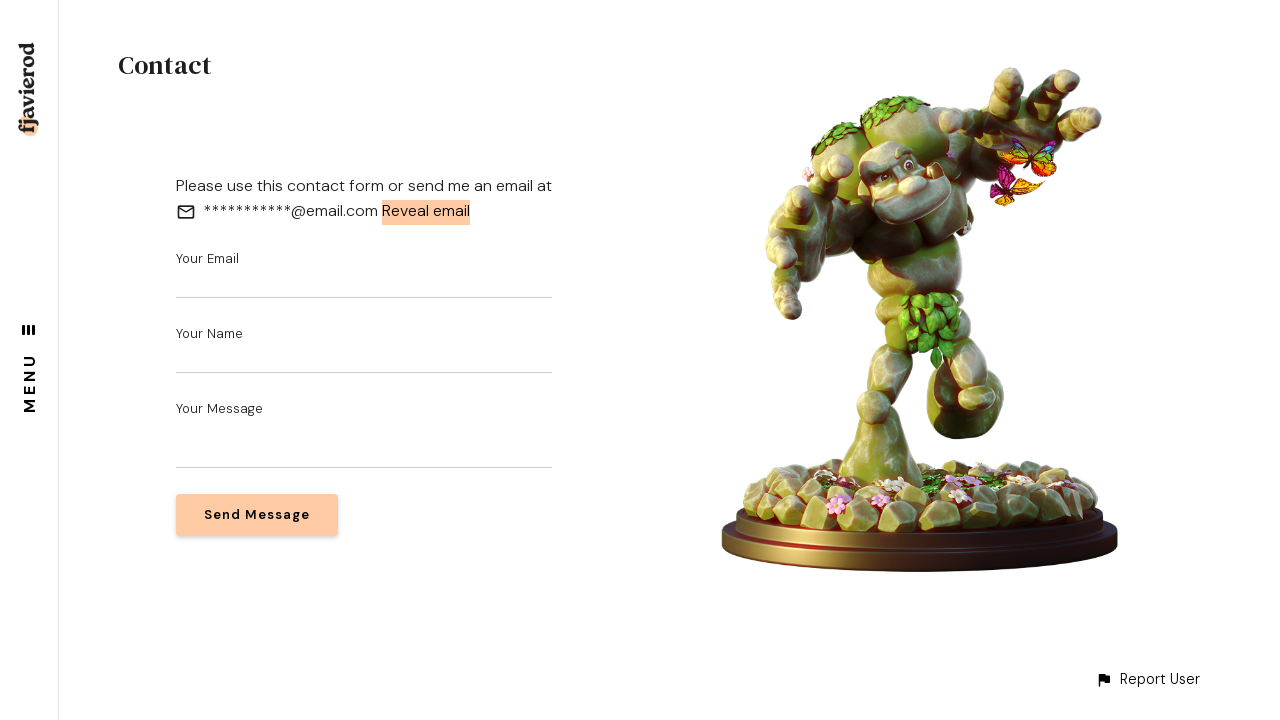

--- FILE ---
content_type: text/html; charset=utf-8
request_url: https://fjavierod.com/contact/
body_size: 4274
content:
<!DOCTYPE html><html lang="en"><head><meta charset="utf-8" /><meta content="IE=edge" http-equiv="X-UA-Compatible" /><meta content="width=device-width, initial-scale=1.0" name="viewport" /><link href="https://fonts.googleapis.com/css?family=Work+Sans:400,400i,700,900|Libre+Franklin:400,700,900|PT+Mono" rel="stylesheet" /><link rel="stylesheet" media="screen" href="/assets/website-26325af48fcf4085dc968ace4e7c8c3ac5dfac87066c2008a18f3777550573ed.css" /><link rel="stylesheet" media="screen" href="/assets/website/electric-15c81574dacf927e499ace05c88a57e293c643f25fdb75e230150bc80221fffb.css" /><link rel="stylesheet" media="screen" href="/asset/css/custom-user-1061109-1769013157-theme-electric-d4c1309e77ad3b273065240355c88ff4-1735834927.css" /><style>@import url('https://fonts.googleapis.com/css2?family=DM+Serif+Text:ital@0;1&amp;display=swap');
@import url('https://fonts.googleapis.com/css2?family=DM+Sans:ital,opsz,wght@0,9..40,100..1000;1,9..40,100..1000&amp;display=swap');

h1, h2, h3, h4, h5, h6, .title-font {
font-family: "DM Serif Text", serif;
font-weight: 400 !important;
font-style: normal;
}
body {
font-family: "DM Sans", serif;
font-optical-sizing: auto;
font-weight: ;
font-style: normal;
color: #1e1e1e;
line-height: 1.5 !important;
}
:root {
--accent-color: #FFCBA5 !important;
--accent-color-darker-rgb: 255, 203, 165;
}



.site-sidebar .site-sidebar-toggler-btn .text {
font-weight: bold;
}

.ik-style-solid.ik-color-accent .ik{
background-color: var(--accent-color) !important;
color: white !important;
}
.ik-style-solid.ik-color-accent .ik:hover{
background-color: #FFCBF3 !important;
color: white !important;
}
.ik .ik-instagram .ik-s-instagram{
background-color: var(--accent-color) !important;
color: white !important;
}

.resume .site-main{
background-color: whitesmoke !important
}
.site-logo{z-index: 20 !important;}
.site-sidebar.active .site-sidebar-wide {
background-color: white !important;
}
.btn-close:hover{
background-color:#FFCBF3;
opacity:1 !important;
}


    .contact .site-main .site-image .image {
    width: auto !important;
}</style><link rel="shortcut icon" type="image/x-icon" href="https://cdnb.artstation.com/p/users/portfolio_favicons/001/061/109/default/fjavierod_icon-180x180-positive-v1.png?1735909262" /><title>fjavierod - Contact</title>
<meta name="description" content="Francisco Javier Rodríguez Martínez (fjavierod) personal 3D portfolio." />
<meta name="keywords" content="3d character artist, 3d generalist artist, 3d characters, stylized character, 3d models, blender, zbrush, maya, set and props, 3d generalist" />
<meta name="twitter:title" content="fjavierod - Contact" />
<meta name="twitter:card" content="summary" />
<meta name="twitter:description" content="Francisco Javier Rodríguez Martínez (fjavierod) personal 3D portfolio." />
<meta name="twitter:image" content="https://cdnb.artstation.com/p/users/portfolio_site_images/001/061/109/default/artstation-website-site-iamge_copia.jpg?1736267272" />
<meta property="og:url" content="https://fjavierod.com/contact" />
<meta property="og:title" content="fjavierod - Contact" />
<meta property="og:image" content="https://cdnb.artstation.com/p/users/portfolio_site_images/001/061/109/default/artstation-website-site-iamge_copia.jpg?1736267272" />
<meta property="og:description" content="Francisco Javier Rodríguez Martínez (fjavierod) personal 3D portfolio." />
<meta property="og:type" content="website" />
<meta name="image" content="https://cdnb.artstation.com/p/users/portfolio_site_images/001/061/109/default/artstation-website-site-iamge_copia.jpg?1736267272" /><link rel="alternate" type="application/rss+xml" title="Francisco Javier Rodríguez Martínez on ArtStation" href="https://fjavierod.artstation.com/rss" /><!-- Common head js --><script src="/assets/layout/common_head_js.bundle.87cd8cc13f51041e4c5c.js"></script><script>window._epicEnableCookieGuard = false</script><script src="https://tracking.epicgames.com/tracking.js" async defer="defer"></script><script>environment = "production";
window.websocket_host = "https://ws.artstation.com";</script><script>window.api                         = {};
window.api.notifications           = {};
window.api.messaging               = {};
window.api.websockets              = {};
window.api.notifications.enabled   = true;
window.api.messaging.enabled       = true;
window.api.websockets.enabled      = true;
window.api.google_auth_client_id   = "439315463592-150g9t6k7vft6cd71k6s6jqelg9hgr4e.apps.googleusercontent.com";
window.api.facebook_app_id         = "249255215230397";
window.talon_settings              = {};
window.talon_settings.enabled      = true;
window.talon_settings.flow_id      = 'artstation_prod';</script><script>window.user_id = null;
window.user_show_adult = false;</script><script>window.upload_config = {
  maxImageSize: 10485760,
  maxMarmosetFileSize: 15728640,
  maxPdfFileSize: 20971520,
  maxPanoFileSize: 10485760,
  maxVideoClipFileSize: 26214400
};</script><script>window.angular_debug_enabled = false;
window.locale = "en";
I18n = {}
I18n.defaultLocale = "en";
I18n.locale = "en";
window.artstation_config = {
  preloaded_feed_comments_count: 5,
  preloaded_challenge_announcement_replies_count: 5
};</script><script>window.pro_member = true;</script><script src="https://js.hcaptcha.com/1/api.js?render=explicit&uj=true" async defer></script></head><body class="theme-electric contact"><div id="top"></div><div class="site-wrapper"><div class="site-sidebar"><div class="site-logo"><a class="site-logo-link" href="/"><img alt="Francisco Javier Rodríguez Martínez" class="site-logo-image" src="https://cdna.artstation.com/p/theme_assets/files/002/478/724/original/c7919daf2ba963e9d47df96e700c6719.png?1735822165" /></a></div><div class="site-sidebar-toggler"><button class="site-sidebar-toggler-btn" type="button"><div class="text hidden-phone">Menu<div class="lines"><div class="line"></div><div class="line"></div><div class="line"></div></div></div><div class="lines visible-phone"><div class="line"></div><div class="line"></div><div class="line"></div></div></button></div><div class="site-sidebar-btt hidden-phone"><a class="site-sidebar-btt-link scrolltoel" href="#top"><span class="far fa-long-arrow-up"></span></a></div><div class="site-sidebar-wide"><button class="btn btn-close" type="button"><i class="far fa-times"></i></button><div class="sidebar-rail" id="sidebar"><div class="inner"><ul class="nav"><li class="home "><a target="_self" class="nav-link title-font" href="/">Home</a></li><li class="resume "><a target="_self" class="nav-link title-font" href="/resume">Resume</a></li><li class="contact active"><a target="_self" class="nav-link title-font" href="/contact">Contact</a></li></ul><div class="site-sidebar-footer"><div class="site-sidebar-icons fo-social ik-style-solid ik-frame-circle ik-color-accent"><div class="fo-social ik-style-solid ik-frame-circle ik-color-accent"><div class="fo-social-item"><a class="fo-social-link ik ik-artstation ik-s-artstation" href="https://www.artstation.com/fjavierod"></a></div><div class="fo-social-item"><a class="fo-social-link ik ik-instagram ik-s-instagram" target="_blank" href="https://www.instagram.com/fjavierod"></a></div><div class="fo-social-item"><a class="fo-social-link ik ik-linkedin ik-s-linkedin" target="_blank" href="https://www.linkedin.com/in/fjavierod"></a></div></div></div><div class="site-sidebar-copyright">© All rights reserved</div></div></div></div></div><div class="site-sidebar-backdrop"></div></div><div class="site-main"><div class="site-header"><div class="site-header-title title-font">Contact</div></div><div class="site-content site-container contact-page hidden"><div class="inner-container"><div class="contact-main"><div class="contact-subtitle highlight-links active-state"><span>Please use this contact form or send me an email at</span><br /><span id="contact-form-reveal-user-email"><i class="fab fa-envelope fa-pad-right"></i>***********@email.com&nbsp;<a href="#" style="background: var(--accent-color);">Reveal email</a></span><div class="hidden" id="user-email-talon"></div><span class="hidden" id="contact-form-user-email"><a href="#" style="background: var(--accent-color);"><i class="fab fa-envelope fa-pad-right"></i></a></span></div></div><div class="form"><form id="contact_form" class="simple_form message" action="/contact" accept-charset="UTF-8" method="post"><input name="utf8" type="hidden" value="&#x2713;" /><input type="hidden" name="authenticity_token" value="59QmdFatonFzv6KaN8ZBRkPit30UsK6KX5sD4NiNxvQb6rNsT3lUb9wSzhg7+rqHdbAmA4OLBivNI6+VjlgAoA==" /><div class="alert hidden" id="contact_form_errors"></div><div class="form-group email required message_email"><label class="control-label email required focus" for="message_email"><abbr title="required">*</abbr> Your Email</label><input class="form-control string email required" required="required" aria-required="true" type="email" name="message[email]" id="message_email" /></div><div class="form-group string required message_name"><label class="control-label string required focus" for="message_name"><abbr title="required">*</abbr> Your Name</label><input class="form-control string required" required="required" aria-required="true" type="text" name="message[name]" id="message_name" /></div><div class="form-group text required message_message"><label class="control-label text required focus" for="message_message"><abbr title="required">*</abbr> Your Message</label><textarea class="form-control text required js-auto-size" required="required" aria-required="true" name="message[message]" id="message_message">
</textarea></div><input type="hidden" name="captcha_token" id="captcha_token" value="" /><div class="form-group"><input type="submit" name="commit" value="Send Message" class="btn" data-enabled-value="Send Message" data-disabled-value="Sending..." data-disable-with="Send Message" /></div></form></div><div class="contact-notice contact-sent text-center hidden" id="contact-message-sent-notice"><div class="checkbox"><i class="icon icon-check"></i></div><div class="contact-sent-pretitle title-font">Message sent!</div><div class="contact-sent-subtitle">Thanks for your message, I'll be in touch with you&nbsp;shortly!</div></div><div class="contact-notice contact-sent text-center hidden" id="contact-confirm-required-notice"><div class="checkbox"><i class="far fa-exclamation"></i></div><div class="contact-sent-pretitle title-font">Confirmation Required</div><div class="contact-sent-subtitle">Your message needs to be confirmed before it will be delivered. A confirmation email has been sent to your email address.</div></div></div></div><div class="site-image"><img class="image img-responsive" data-object-fit="cover" src="https://cdna.artstation.com/p/theme_assets/files/002/478/740/original/03cd9d0ff17598626442638cfc8498ff.png?1735834927" /></div><script>window.contactForm = {}

window.contactForm.showMessageSentNotice = function() {
  document.querySelectorAll('[hidden-on-contact-notice-display]').forEach(function(element) {
    element.classList.add('hidden')
  })

  if (document.querySelector('#contact-message-sent-notice')) {
    document.querySelector('#contact-message-sent-notice').classList.remove('hidden')
  }
}

window.contactForm.initialize = function() {
  if (new URLSearchParams(window.location.search).get('confirm') == 'true') {
    window.contactForm.showMessageSentNotice()
  }
  document.querySelector('.contact-page').classList.remove('hidden')
}

window.contactForm.initialize()</script><div class="report-section"><a class="abuse-report-btn" href="https://safety.epicgames.com/en-US/policies/reporting-misconduct/submit-report?product_id=artstation_content_report&amp;content_id=1061109&amp;content_type=user_website" target="_blank"><i class="far fa-flag fa-pad-right"></i><span>Report User</span></a></div></div></div><script src="/assets/website-e5996ef0f429971584907debb6b413ebaf705162603c946acbdd2496ef376f8a.js"></script><script src="/asset/js/objectFitPolyfill.min.js"></script><script src="/asset/js/promise-polyfill.min.js"></script><script src="/asset/js/macy.min.js"></script><script src="/asset/js/app.js?v=user-1061109-1769013157-theme-electric-d4c1309e77ad3b273065240355c88ff4-1735834927"></script><script src="//unpkg.com/css-vars-ponyfill@1"></script><script>cssVars({
  onlyLegacy: true
})</script><script async="" src="https://www.googletagmanager.com/gtag/js?id=G-06CZLDW9W2"></script><script>window.dataLayer = window.dataLayer || [];
function gtag(){dataLayer.push(arguments);}
gtag('js', new Date());

gtag('config', 'G-06CZLDW9W2', { 'cookie_domain': '.fjavierod.com' });</script><script async="" defer="" src="//assets.pinterest.com/js/pinit.js" type="text/javascript"></script></body></html>

--- FILE ---
content_type: text/css; charset=utf-8
request_url: https://fjavierod.com/asset/css/custom-user-1061109-1769013157-theme-electric-d4c1309e77ad3b273065240355c88ff4-1735834927.css
body_size: 740
content:
:root {
  --accent-color:                 #FFF714;
  --accent-color-darker-rgb:      224, 216, 0;
  --body-bg:                      #FFFFFF;
  --body-bg-lighter:              white;
  --body-bg-darker:               #f2f2f2;
  --body-bg-darkest:              #e6e6e6;
  --body-color:                   #000000;
  --body-color-rgb:               0, 0, 0;
  --body-color-darkest:           black;
  --lib-perfect-scrollbar-bg:     #d1d1d1;
  --component-notify-bg:          #f2f2f2;
  --lightness-body-5:             #f2f2f2;
  --lightness-body-10:            #e6e6e6;
  --sidebar-color:                #000000;
  --font-family-primary:          'Work Sans', Helvetica, Arial, sans-serif;
  --font-family-secondary:        'Libre Franklin', Helvetica, Arial, sans-serif; }

/* Custom options via Theme Customizer */
body {
  font-weight: 300;
  letter-spacing: 0px; }
  @media (min-width: 70em) {
    body {
      font-size: 16px; } }
.site-title a {
  font-weight: 300;
  letter-spacing: 0px; }
  @media (min-width: 70em) {
    .site-title a {
      font-size: 16px; } }


--- FILE ---
content_type: text/javascript; charset=utf-8
request_url: https://fjavierod.com/asset/js/app.js?v=user-1061109-1769013157-theme-electric-d4c1309e77ad3b273065240355c88ff4-1735834927
body_size: 1317
content:
(function() {
  $(document).ready(function() {
    var container, escPress, isSidebarActive, ps, sidebarPs, toggleSidebar;
    utils.detectIE();
    container = document.querySelector('#ps');
    if (container) {
      ps = new PerfectScrollbar(container);
    }
    sidebarPs = new PerfectScrollbar(document.querySelector('#sidebar'));
    isSidebarActive = false;
    $('.js-product-files-toggle').on('click', function() {
      $(this).closest('.js-product-files').toggleClass('is-open');
      return false;
    });
    if ($('.album-grid:not(.square)').length > 0) {
      $('.album-grid:not(.square)').each(function(i, obj) {
        var grid;
        $(this).addClass("grid-" + i);
        grid = Macy({
          container: ".grid-" + i,
          trueOrder: true,
          waitForImages: false,
          mobileFirst: true,
          margin: 0,
          columns: 1,
          breakAt: {
            1880: 6,
            1440: 4,
            1024: 3,
            768: 2
          }
        });
        grid.on('macy.images.complete', function() {
          $('.spinner-block').fadeOut('fast');
        });
      });
    }
    $('.site-sidebar-toggler-btn, .site-sidebar .btn-close, .site-sidebar-backdrop').on('click', function(event) {
      event.preventDefault();
      return toggleSidebar();
    });
    $('.toggle-mobile-portfolio').on('click', function() {
      $(this).parent().toggleClass('active');
      $(this).siblings('.header-subnav').slideToggle();
      return false;
    });
    $('.site-sidebar .collapsed .nav-link').on('click', function(e) {
      var elementToggler, visibleSubMenus;
      e.preventDefault();
      elementToggler = $(this);
      if (elementToggler.parent().hasClass('in')) {
        elementToggler.parent().removeClass('in');
        return elementToggler.siblings('.nav-sub').slideUp('slow', function() {
          return sidebarPs.update();
        });
      } else {
        visibleSubMenus = $('.site-sidebar .collapsed.in');
        visibleSubMenus.find('.nav-sub').slideUp('slow');
        visibleSubMenus.removeClass('in');
        elementToggler.parent().addClass('in');
        return elementToggler.siblings('.nav-sub').slideDown('slow', function() {
          return sidebarPs.update();
        });
      }
    });
    if ($(".contact-page").length > 0) {
      $('textarea.js-auto-size').textareaAutoSize();
      $("#contact_form").on("submit", function(e) {
        window.contactForm.submit();
        return e.preventDefault();
      });
    }
    toggleSidebar = function() {
      if (isSidebarActive) {
        $('.site-sidebar').removeClass('active');
        isSidebarActive = false;
        return document.removeEventListener('keyup', escPress);
      } else {
        $('.site-sidebar').addClass('active');
        isSidebarActive = true;
        return document.addEventListener('keyup', escPress);
      }
    };
    return escPress = function(event) {
      if (event.key === 'Escape') {
        return toggleSidebar();
      }
    };
  });

}).call(this);


--- FILE ---
content_type: application/javascript
request_url: https://newassets.hcaptcha.com/c/53b21f8d84b08d0a56e57723e0341c8a2abb67356b91d237f0efb93b8d7b46ae/hsw.js
body_size: 439930
content:
/* { "version": "v1", "hash": "sha256-MEYCIQCCmceiOaGK5+kg/FknSdvLSWP0V8+iTaP8BN4mYHHO6gIhAJV0WOTWBSuyqdD8lSFbLsTbaRfmu6DSRsAcY2o7nS3Q" } */
!function jKhH(){"use strict";var $k=function($k,qM,uS){var Ad=xG;try{SW=!1;var zq=nz($k,qM);return zq&&zq[Ad(523)]&&zq[Ad(616)]?[function(){var Ad;var nI;var ss;T$($k,qM,(nI=qM,ss=uS,{configurable:!0,enumerable:(Ad=zq)[gF(700)],get:function(){return SW&&(SW=!1,ss(nI),SW=!0),Ad.value},set:function($k){SW&&(SW=!1,ss(nI),SW=!0),Ad.value=$k}}))},function(){T$($k,qM,zq)}]:[function(){},function(){}]}finally{SW=!0}},qM=function($k,qM){qM=qM||10,this._a00=0,this._a16=0,this._a32=0,this._a48=0;for(uS=S$[qM]||new aR(Math.pow(qM,5)),Ad=0,zq=$k.length,void 0;Ad<zq;Ad+=5){var uS;var Ad;var zq;var nI=Math.min(5,zq-Ad);var ss=parseInt($k.slice(Ad,Ad+nI),qM);this.multiply(nI<5?new aR(Math.pow(qM,nI)):uS).add(new aR(ss))}return this};var uS=function($k,qM){for(uS=115,Ad=qM(4*$k[nL(uS)],4)>>>0,zq=yV(),nI=0,void 0;nI<$k[nL(uS)];nI++){var uS;var Ad;var zq;var nI;zq[nL(148)](Ad+4*nI,dM($k[nI]),!0)}return QF=$k[nL(115)],Ad},Ad=function($k,qM){var uS=526;var Ad=723;var zq=691;return function(nI,ss,nL){var pp=gF;void 0===ss&&(ss=nF),void 0===nL&&(nL=ac);var zs=function(qM){var uS=gF;qM instanceof Error?nI($k,qM[uS(Ad)]()[uS(zq)](0,128)):nI($k,uS(690)==typeof qM?qM[uS(691)](0,128):null)};try{var Ai=qM(nI,ss,nL);if(Ai instanceof Promise)return nL(Ai)[pp(uS)](zs)}catch($k){zs($k)}}};function zq($k,qM,uS){var Ad;void 0===uS&&(uS=function(){return!0});try{return null!==(Ad=$k())&&void 0!==Ad?Ad:qM}catch($k){if(uS($k))return qM;throw $k}}var nI=function($k,qM,uS,Ad){var zq=154;try{var nI=dH.Ub(-16);dH.Rb(nI,$k,qM,dM(uS),dM(Ad));var ss=yV()[nL(zq)](nI+0,!0);var pp=yV()[nL(154)](nI+4,!0);if(yV()[nL(zq)](nI+8,!0))throw xA(pp);return xA(ss)}finally{dH.Ub(16)}},ss=function($k){for(qM=xG,uS=new Array($k[qM(466)]),Ad=0,zq=$k[qM(466)],void 0;Ad<zq;Ad++){var qM;var uS;var Ad;var zq;uS[Ad]=String[qM(528)]($k[Ad])}return btoa(uS.join(""))},nL=function($k,qM){var uS=aN();return nL=function(qM,Ad){var zq=uS[qM-=112];if(void 0===nL.tgGahk){nL.DcmDIB=function($k){for(qM="",uS="",Ad=0,zq=void 0,nI=void 0,ss=0,void 0;nI=$k.charAt(ss++);~nI&&(zq=Ad%4?64*zq+nI:nI,Ad++%4)?qM+=String.fromCharCode(255&zq>>(-2*Ad&6)):0){var qM;var uS;var Ad;var zq;var nI;var ss;nI="abcdefghijklmnopqrstuvwxyzABCDEFGHIJKLMNOPQRSTUVWXYZ0123456789+/=".indexOf(nI)}for(nL=0,pp=qM.length,void 0;nL<pp;nL++){var nL;var pp;uS+="%"+("00"+qM.charCodeAt(nL).toString(16)).slice(-2)}return decodeURIComponent(uS)},$k=arguments,nL.tgGahk=!0}var nI=qM+uS[0];var ss=$k[nI];return ss?zq=ss:(zq=nL.DcmDIB(zq),$k[nI]=zq),zq},nL($k,qM)},pp=function(){var $k=595;var qM=439;var uS=766;if(!vL||!("indexedDB"in window))return null;var Ad=wT();return new Promise(function(zq){var nI=553;var ss=714;var nL=582;var pp=gF;if(!(pp(671)in String[pp(968)]))try{localStorage[pp(818)](Ad,Ad),localStorage.removeItem(Ad);try{pp($k)in window&&openDatabase(null,null,null,null),zq(!1)}catch($k){zq(!0)}}catch($k){zq(!0)}window[pp(qM)][pp(uS)](Ad,1)[pp(480)]=function($k){var qM;var uS=pp;var zs=null===(qM=$k[uS(nI)])||void 0===qM?void 0:qM[uS(ss)];try{var Ai={};Ai[uS(nL)]=!0,zs[uS(585)](Ad,Ai)[uS(608)](new Blob),zq(!1)}catch($k){zq(!0)}finally{null==zs||zs[uS(453)](),indexedDB[uS(852)](Ad)}}}).catch(function(){return!0})},zs=function($k){for(qM=[],uS=$k[xG(466)],Ad=0,void 0;Ad<uS;Ad+=4){var qM;var uS;var Ad;qM.push($k[Ad]<<24|$k[Ad+1]<<16|$k[Ad+2]<<8|$k[Ad+3])}return qM};var Ai="O";function tC($k,qM,uS){var Ad=151;var zq=141;var nI=149;var ss=150;if(void 0===uS){var pp=An[nL(149)]($k);var zs=qM(pp[nL(115)],1)>>>0;return gp()[nL(150)](pp,zs),QF=pp[nL(115)],zs}for(Ai=$k[nL(115)],tC=qM(Ai,1)>>>0,xQ=gp(),xP=[],nc=0,void 0;nc<Ai;nc++){var Ai;var tC;var xQ;var xP;var nc;var xA=$k[nL(Ad)](nc);if(xA>127)break;xP[nL(116)](xA)}if(xQ[nL(150)](xP,tC),nc!==Ai){0!==nc&&($k=$k[nL(zq)](nc)),tC=uS(tC,Ai,Ai=nc+3*$k[nL(115)],1)>>>0;var x_=An[nL(nI)]($k);xQ[nL(ss)](x_,tC+nc),tC=uS(tC,Ai,nc+=x_[nL(115)],1)>>>0}return QF=nc,tC}function xQ($k,qM){var uS;var Ad;var zq;var nI=568;var ss=968;var nL=539;var pp=550;var zs=567;var Ai=gF;var tC={label:0,sent:function(){if(1&zq[0])throw zq[1];return zq[1]},trys:[],ops:[]};var xQ=Object.create((Ai(nI)==typeof Iterator?Iterator:Object)[Ai(ss)]);return xQ[Ai(nL)]=xP(0),xQ[Ai(pp)]=xP(1),xQ[Ai(635)]=xP(2),Ai(568)==typeof Symbol&&(xQ[Symbol[Ai(zs)]]=function(){return this}),xQ;function xP(nI){return function(ss){var nL=906;var pp=816;var zs=539;var Ai=853;var xP=763;var nc=634;var xA=450;var x_=654;var wT=507;return function(nI){var ss=gF;if(uS)throw new TypeError(ss(nL));for(;xQ&&(xQ=0,nI[0]&&(tC=0)),tC;)try{if(uS=1,Ad&&(zq=2&nI[0]?Ad[ss(635)]:nI[0]?Ad[ss(550)]||((zq=Ad.return)&&zq[ss(pp)](Ad),0):Ad[ss(zs)])&&!(zq=zq[ss(pp)](Ad,nI[1])).done)return zq;switch(Ad=0,zq&&(nI=[2&nI[0],zq[ss(853)]]),nI[0]){case 0:case 1:zq=nI;break;case 4:var tp={};return tp[ss(Ai)]=nI[1],tp.done=!1,tC[ss(xP)]++,tp;case 5:tC[ss(763)]++,Ad=nI[1],nI=[0];continue;case 7:nI=tC[ss(654)][ss(nc)](),tC[ss(507)][ss(634)]();continue;default:if(!((zq=(zq=tC.trys)[ss(466)]>0&&zq[zq[ss(466)]-1])||6!==nI[0]&&2!==nI[0])){tC=0;continue}if(3===nI[0]&&(!zq||nI[1]>zq[0]&&nI[1]<zq[3])){tC[ss(763)]=nI[1];break}if(6===nI[0]&&tC[ss(xP)]<zq[1]){tC[ss(763)]=zq[1],zq=nI;break}if(zq&&tC[ss(763)]<zq[2]){tC[ss(763)]=zq[2],tC[ss(654)][ss(xA)](nI);break}zq[2]&&tC[ss(x_)][ss(634)](),tC[ss(wT)][ss(634)]();continue}nI=qM[ss(pp)]($k,tC)}catch($k){nI=[6,$k],Ad=0}finally{uS=zq=0}if(5&nI[0])throw nI[1];var nt={};return nt.value=nI[0]?nI[1]:void 0,nt[ss(623)]=!0,nt}([nI,ss])}}}var xP={};var nc=function(){var $k=644;var qM=466;var uS=xG;try{return performance.mark(""),!(performance[uS($k)]("mark")[uS(466)]+performance[uS(495)]()[uS(qM)])}catch($k){return null}},xA=Ai=="M"?"w":function($k){var qM;var uS=tP($k);return(qM=$k)<132||(ll[qM]=rk,rk=qM),uS};var x_=function($k){var qM=647;var uS=514;void 0===$k&&($k=null);var Ad=gP();return function(){var zq=gF;return $k&&$k>=0?Math[zq(qM)]((gP()-Ad)*Math[zq(uS)](10,$k))/Math[zq(514)](10,$k):gP()-Ad}};function wT(){var $k=723;var qM=691;var uS=xG;var Ad=Math[uS(967)](9*Math.random())+7;var zq=String[uS(528)](26*Math.random()+97);var nI=Math.random()[uS($k)](36)[uS(qM)](-Ad)[uS(861)](".","");return""[uS(796)](zq)[uS(796)](nI)}var tp=function($k,qM,uS){var Ad=816;var zq=gF;if(uS||2===arguments.length)for(ss=0,nL=qM[zq(466)],void 0;ss<nL;ss++){var nI;var ss;var nL;!nI&&ss in qM||(nI||(nI=Array.prototype.slice[zq(Ad)](qM,0,ss)),nI[ss]=qM[ss])}return $k.concat(nI||Array.prototype[zq(691)][zq(816)](qM))},nt=function($k){var qM=861;var uS=885;var Ad=723;var zq=xG;return RF[zq(679)]=0,RF.test($k)?"\""+$k[zq(qM)](RF,function($k){var qM=zq;var nI=dw[$k];return qM(690)==typeof nI?nI:"\\u"+(qM(448)+$k[qM(uS)](0)[qM(Ad)](16))[qM(691)](-4)})+"\"":"\""+$k+"\""};var u$=function($k){var qM=120;var uS=121;var Ad=123;var zq=125;var nI=127;var ss=115;var pp=129;var zs=132;var Ai=133;var tC=133;var xQ=137;var xP=typeof $k;if(xP==nL(119)||xP==nL(qM)||null==$k)return""+$k;if(xP==nL(uS))return"\""+$k+"\"";if(xP==nL(122)){var nc=$k[nL(Ad)];return null==nc?nL(124):nL(zq)+nc+")"}if(xP==nL(126)){var xA=$k[nL(nI)];return typeof xA==nL(121)&&xA[nL(ss)]>0?nL(128)+xA+")":nL(pp)}if(Array[nL(130)]($k)){var x_=$k[nL(115)];var wT="[";x_>0&&(wT+=u$($k[0]));for(var tp=1;tp<x_;tp++)wT+=", "+u$($k[tp]);return wT+="]"}var nt;var wM=/\[object ([^\]]+)\]/[nL(131)](toString[nL(zs)]($k));if(!(wM&&wM[nL(115)]>1))return toString[nL(132)]($k);if((nt=wM[1])==nL(Ai))try{return nL(134)+JSON[nL(135)]($k)+")"}catch($k){return nL(tC)}return $k instanceof Error?$k[nL(127)]+": "+$k[nL(136)]+"\n"+$k[nL(xQ)]:nt},wM=function($k,qM,uS){var Ad={wG:function(){this.Lv=this.Oc,this.fw=function($k){var qM=[];for(var uS in $k)if($k.hasOwnProperty(uS)){var Ad=[uS,$k[uS]];qM.push(Ad)}return qM},Ad.N=function($k){var qM="ABCDEFGHIJKLMNOPQRSTUVWXYZabcdefghijklmnopqrstuvwxyz0123456789+/";var uS="="==$k.charAt($k.length-1)?"="==$k.charAt($k.length-2)?"AA":"A":"";$k=$k.substr(0,$k.length-uS.length)+uS;for(Ad="",zq=0,void 0;zq<$k.length;zq+=4){var Ad;var zq;var nI=qM.indexOf($k.charAt(zq))<<18|qM.indexOf($k.charAt(zq+1))<<12|qM.indexOf($k.charAt(zq+2))<<6|qM.indexOf($k.charAt(zq+3));Ad+=String.fromCharCode(nI>>>16&255,nI>>>8&255,255&nI)}return Ad.substring(0,Ad.length-uS.length)}},En:function(){this.Lv=this.Lv- -504,this.NO=[]},il:686,UD:function(){this.qP=function(){if(16==Object.keys(this.NO).length)Ad.SJ(Ad.NO);else{var $k=document.head||document.body;Ad.NO[3]=[$k,5]}},Object.entries||(Object.entries=Ad.fw),this.Lv=this.Lv-508},hD:function(){this.Lv=133,Ad.NO[68]=this.ps.bind(this)},Ld:"tuD",RH:function(){this.NO[84]=["Im8QZ95E","mDzB3","Oe16l67"],this.NO[18]=[33555,53721,18962,35634]},xq:function(){this.Lv+=101,Ad.NO[54]={},this.NO[96]=205},ep:function(){Ad.Lv=945,Object.values||(Object.values=this.Cd),Object.getOwnPropertyDescriptors||(Object.getOwnPropertyDescriptors=Ad.dW)},Ex:function(){this.NO[92]=$k,this.Lv="Ezus",this.NO[63]=[36,45,9]},VO:function(){if(this.Lv=this.Lv+-102,this.ps=function($k){var qM=null;var zq="";var nI=null;var ss="";"object"==typeof $k&&"pH"in $k?(nI=$k.oE,ss=$k.pH.message?$k.pH.message:$k.pH,$k.pH.stack&&(zq=$k.pH.stack),$k.YeJ&&(qM=$k.YeJ.toString())):ss=$k&&$k.toString?$k.toString():null;var nL=""+Ad.cd;uS({p:nI,s:zq,t:qM,m:ss,pg:nL})},this.OQ)return this.ps([2,17]),void(this.Lv=void 0)},BN:function(){this.Lv=Ad.Lv- -498,this.Tg=function(){var $k=Ad.sa.length%4;if($k){var qM="=".repeat(4-$k);this.sa+=qM}for(uS=atob(Ad.sa),zq=[],nI=0,void 0;nI<uS.length;nI++){var uS;var zq;var nI;var ss=uS.charCodeAt(nI);zq.push(ss)}return zq}},Cq:"VSYi",si:function(){this.Lv=this.wH,this.gp=function($k,qM){$k?Ad.SJ=function(){$k++}:this.SJ=void 0}},WA:function(){this.Lv=this.Vt,this.NO[44]=[12603,64081,9192,65265]},vc:function(){Ad.Lv=this.Ld,this.Cd=function($k){var qM=[];for(var uS in $k)if($k.hasOwnProperty(uS)){var Ad=$k[uS];qM.push(Ad)}return qM}},xE:function(){this.NO[83]=[10,45,26,33,32],this.Lv+=-855},xQ:874,ph:"vp",jO:function(){this.Lv=639,Ad.dW=function($k){if(null==$k||null==$k)throw new Error;for(qM=Object.getOwnPropertyDescriptor($k,"__proto__"),uS=qM?{__proto__:qM}:{},Ad=Object.getOwnPropertyNames($k),zq=0,void 0;zq<Ad.length;zq++){var qM;var uS;var Ad;var zq;var nI=Ad[zq];uS[nI]=Object.getOwnPropertyDescriptor($k,nI)}return uS}},wS:713,jB:201,pA:function(){this.Lv-=309,this.PW=function(){var $k=Ad.Yz();this.SJ=window.eval($k)},this.Pb=function($k){"number"!=typeof $k&&($k=0);for(qM=this.toString(),uS="",Ad=0,void 0;Ad<$k;Ad++){var qM;var uS;var Ad;uS+=qM}return uS}},wH:"HDR",GY:919,Sj:function(){this.SJ=void 0,Ad.kZ=function(){var $k=Ad.Tg();try{Ad.NO[45]($k)}catch($k){Ad.ps($k)}},Ad.Lv=this.Lv+388},iG:function(){Ad.Lv-=-139,Ad.cd=[0,0]},zJ:"DI",SN:function(){this.NO[7]=this.cd,this.Lv="OH"},Qc:437,Oc:"KHdc",fp:283,sT:function(){this.Lv=62,this.ql="%19%00JYBOXECB%04bc%00JD%05WZM%5E%0CFA%11%1F%18%00fk%11%19%1C%00mF%11WQ%00u%5E%11FA%00%5D%60%11%1E%1E%18%17ZM%5E%0CYH%11w%18%1A%1B%1B%00%1A%1D%18%1A%15%00%1F%1A%14%1B%14%00%1E%1C%18%1B%1Fq%00XI%11%1F%1A%00nD%11JYBOXECB%04ev%00%7De%00HV%00%7F%7F%00hJ%00Jg%00ki%00%40x%00k%7F%00av%00hE%00kK%00u%7F%00Tn%00_C%00oU%05WEJ%04k%7F%11%04ki%11XU%5CICJ%0C%7De%00ki%05%00HV%12dVPPk%7F%11%11%5EO%05hE%11%04OX%04HV%00%04%04Jg%11Hk%04ev%05%00av%11Jg%05%00Jg%05%00ev%05%00Jg%05%17I%40_IW%5EIXY%5EB%04Jg%0A%0A%04JgwXMq%11HV%05%00HV%11%11%7De%05%13Jg%16m%04%7De%00Z_%05Q%5EIXY%5EB%04u%7F%11%04%04Tn%11%04%04oU%11%04%7F%7F%11%04%40x%11%04_C%11k%7F%00_C%05%00gF%04%05%05%00_C%05%00hJ%11Hk%04ev%05%05%00hJ%05%00Tnw%7F%7Fq%11%40x%05%00k%7F%05%00kK%11%7F%7F%05%00TnQ%00UF%11%0EG%5B%7FU%19H%1D%5B%15%0E%00NN%11%1D%1E%1B%00vv%11%18%1A%1D%14%18%19%15%1C%1B%00%7D%5B%11JYBOXECB%04%7BG%00Ey%00IN%00%5ED%00%7B%5B%00%7BH%00aV%00A%5D%00fZ%00K%7F%00Ba%00fU%05WEJ%04%04%04%0D%7B%5B%0A%0A%04%7B%5B%11BI%5B%0Cey%00A%5D%11%7B%5B%05%00%60e%11%7BG%05%00aV%11%60e%05%00bc%05%5Bn%04%7B%5B%05%17I%40_IW%04IN%11gF%04%05%00fZ%11IN%05%00%5ED%11%1C%17HCWEJ%04%0D%04%5ED%10%7BGwXuq%05%05N%5EIMG%17%5ED%11%5ED%07%04Ey%11Ey%07%7BGw%5EDq%00Z%60%05Q%5BDE%40I%04%1F%05%17%7BH%11%04%7Fu%04%7BG%00%7B%5B%00%04Ba%11%5ED%00fZ%05%05%00Ba%05%00fU%11%7BHQK%7F%11aVQ%00%60%7F%11nD%00Jk%11X%5EYI%00aO%11%1D%1A%00%7DG%11bcw%1Bq%00vO%11%1D%1A%14%17ZM%5E%0CXu%11%0E%40IBKXD%0E%00O~%11%1D%1E%14%00%7CA%11%19%1C%1C%1C%00d%60%11w%18%15%00%1D%1Dq%00ho%11JYBOXECB%04Y%7C%00Fc%00ig%00nb%00m%7D%00NG%00At%00tg%05W%5EIXY%5EB%0Ctg%11%04%04%04%04m%7D%11DX%04Y%7C%05%00ig%11Y%7C%05%00NG%11m%7D%05%00nb%11bc%04NG%05%05%00NG%05%00tgQ%00T%7B%11JYBOXECB%04%7D_%05W%7D_%02ZJ%11w%19%18%18%1A%14%00%04%7D_%02mj%11%04%7D_%02Z%5E%11%0D%0Dw%1Cqw%1Cq%00wq%05%00%1E%1E%1E%1C%19%05%00%1D%19%1F%1E%00%18%14%1D%1C%1EqQ%00n%7C%11%0E%1A%5C%1F%1CavM%0E%00yD%11JYBOXECB%04m%7F%00~%5E%00tg%00ob%00Ka%00TV%00yn%00Hd%05W%5EIXY%5EB%04%04yn%11%04Ka%11%04%04%04Hd%11%04~%5E%11%0D%0DWBN%16%1CQw%0EBN%0Eq%00~%5E%05%00TV%11Hd%05%00tg%11b%5D%05%00tg%05%00Hd%05%00m%7F%11tg%07xt%05%00ob%11Ka%05%00Ka%11%11%14%13ob%07m%7F%16m%7FQ%00%60i%11JYBOXECB%04%5C%7B%05W%5EIXY%5EBWQQ%00Bt%11wq%00%40_%11wq%00b%60%11%1D%1D%1E%00EC%11JYBOXECB%04D%40%05W%5EIXY%5EBwqQ%17ZM%5E%0C%7Bx%11%1D%19%00Bt%11JYBOXECB%04XU%00%40z%00ig%00ja%00jh%00td%05Wtd%11%04ig%11XUwXuq%00ig%05%00ja%11%1C%17HCWEJ%04%0D%04ja%10ig%05%05N%5EIMG%17%40zwN%5Dq%04XUwjaq%05%00ja%11ja%07%1DQ%5BDE%40I%04%18%05%17%5EIXY%5EB%0Cjh%11ja%00%40zQ%00NA%11%1A%1F%00N%5D%11%0E%5CY_D%0E%00H%5B%11X%5EYI%00o~%11wq%00Ug%11%1D%1C%1C%17ZM%5E%0CYN%11JYBOXECB%04ib%00c_%00da%05W%5EIXY%5EB%0D%04da%11%04c_%11De%04ib%05%00c_%05%00%0Dda%05Q%00md%11JYBOXECB%04~%5D%00zY%00%5BC%00E%40%00ua%00aE%00Z%7C%00gz%00m~%00Zn%05W%5BC%11%04ua%11%04gz%11DX%04~%5D%05%00~%5D%05%00DX%04ua%05%05%00Z%7C%11%1C%17%5BDE%40I%04X%5EYI%05WEJ%04%04aE%11%5BCwZ%7Cq%00E%40%11aE%11%11gz%05%00E%40%05N%5EIMG%17Z%7C%07%07Q%5EIXY%5EB%0CzY%11%5BC%00Z%7CQ%00O%5E%11JYBOXECB%04%7BB%00m%7D%00VN%00u%5E%00AX%00kJ%00hy%00Ce%00nb%00I%7B%05W%5EIXY%5EB%04%04%04u%5E%11%04m%7D%11%04AX%11%04I%7B%11%04hy%11%04nb%11DX%04%7BB%05%00%7BB%05%00DX%04hy%05%05%00hy%05%00bc%04nb%05%05%00I%7B%05%00Ce%11u%5E%05%00AX%02mj%05wCeq%11m%7D%00VN%11Ce%05%00MUQ%00%7Fu%11JYBOXECB%04Ot%00kY%00UE%00%5B~%00%7F%7F%00%5DD%00%7Ca%00Jg%00O%7D%00Vy%00mi%00Ad%00OE%00~c%00UX%00td%00%5CY%00KF%00Kv%00AF%00eb%00tg%00NG%00zg%00FD%00j%00%7BN%00EU%00Vn%00xB%00KY%05WKF%11%04xB%11%04%7Ca%11%04%04%5DD%11Gm%02%40IBKXD%01Z%60%00Ad%11%5DD%05%00wq%05%00Ad%05%00%7Ca%05%17JC%5E%04%17%5DD%12%11oY%17%05WEJ%04%04j%11%04%5DD%11%04eb%11%04kY%11Gmw%5DDq%00kY%05%00%5DD%05%01XM%00%5DD%05%00kY%02C%40%05wXuq%05N%5EIMG%17EJ%04%5DD%10%04mi%11%04%04Kv%11%04%04NG%11kY%00kY%02%7BC%11JM%40_I%05%00j%05%00%7Ca%05wN%5Dq%04kY%02~_%05%00NG%05%00oY%05%05%5EIXY%5EB%04%04%04%04%04%04zg%11%04%04%04%04%04%04O%7D%11O%7DPPWQ%00td%11O%7D%05%00UX%11td%05%00O%7D%05%02%5Cd%11Ot%00tg%11td%05%00%7F%7F%11kY%02Eo%02X%5D%05%00O%7D%05%00O%7D%05%02Ci%11UE%00~c%11UX%05%00O%7D%02uIf%11%7Ca%05%00AF%11%7F%7F%05%00ey%02%5C%5ECXCXU%5CI%02O_%05%02~A%13%7F%7F%11kY%02Z%5B%04O%7D%05%16EU%11%04%7F%7F%11nD%04kY%00O%7D%00%14%05%00%7F%7F%05%00OE%11AF%05%00%7F%7F%17%7BN%11KvQFD%11%04%04%04Vn%11%04%5B~%11%04%04Jg%11%04%5CY%11%04Vy%11KF%00xB%05%00kY%05%02C%40%00KY%11%5CY%05%00Jg%05wJgwXuq%01XMq%00%5B~%05%00kY%02~_%11%5B~w%1Dq%05%00%5B~woYq%05%0D%11j%7C%0A%0AOX%04%5B~w%1Cq%00Ot%00kY%05%00KF%05Q%00BF%11%0EGIU_%0E%00V_%11%0EBC%5B%0E%00%40_%11%1D%1C%1C%00%5E_%11%1D%1F%00Bf%11%1D%1C%00tG%11%1D%1D%00%5Dn%11%0EA%7FKx%60%7Cx%5D%40%0E%00n%7B%11JYBOXECB%04%5Du%00a%7C%00hy%00VX%00nb%00AC%00TH%00ig%00vY%00AX%00Au%05WTH%11%04AX%11%04%04nb%11%04vY%11%04AC%11%04%04ig%11%0E%5CC%5C%0E%00hy%11ig%05%00%0EC%40%0E%05%00%5Du%05%00vY%05%00VX%11nbwACq%05%00VX%05%00AXwhyq%04%05%05%00a%7C%11hyQ%00b%7B%11%7DG%00OO%11JM%40_I%00HM%11%0E%7FX%5EEBK%0E%00~~%11JYBOXECB%04um%00Ot%00hy%00mc%00he%05W%5EIXY%5EB%0Chy%11%04he%11%04mc%11um%02mj%00mc%05%00hewOtq%05%00hyQ%00mG%11%1B%00fE%11%1D%1D%1E%00jC%11JYBOXECB%04Du%00gn%00bO%00T%40%00%7BH%00%5BJ%00eG%00uu%00iV%00%5C%7B%00uv%00%7BX%00c_%00B%7B%00UN%00nH%00Yx%00_~%00me%00I%40%00d%5E%00zv%00K%7F%05W%5EIXY%5EB%04zv%11%04nH%11%04%5BJ%11%04%04%7BH%11%04%04%04I%40%11%04%7BX%11%04T%40%11%04%04%04%04K%7F%11%04%04%04%04%04uv%11%04%04bO%11De%04Du%05%00B%7B%11bO%05%00De%04Du%05%05%00me%11bO%05%00uu%11De%04Du%05%05%00_~%11uv%05%00%5C%7B%11De%04Du%05%05%00uu%05%00iV%11me%10%10%1E%18Puv%10%10ioPuu%10%10%7B%7FP%5C%7B%10%10oY%05%00UN%11B%7B%05%00Yx%11bO%05%00De%04Du%05%05%00De%04Du%05%05%00T%40%05%00gn%11De%04Du%05%05%00c_%11bO%05%00De%04Du%05%05%00d%5E%11%7BH%05%00T%40%10%10o%5CP%7BX%10%10aO%05Pgn%10%10%14P%7BH%10%10%1C%00gn%05%00%7BX%05%00iV%06kZ%05%07%5BJQ%00oe%11%1D%1B%00ED%11wq%00gF%11JYBOXECB%04%5Ca%00By%00kX%00Hd%00Ka%00TV%00av%00AC%00%5EK%00%40z%00iC%05W%5EIXY%5EB%04%5EK%11%04%04By%11%04iC%11%04%04%04Hd%11%04%04%5Ca%11%7D%60%00av%11%5Ca%05%00%5E_%05%00TV%11av%05%00w%0EG%5B%7FU%19H%1D%5B%15%0E%00%5Dn%00im%00%5D%7Bq%05%0A%0A%04%5Ca%11%5Ca%10%10Hd%00%40z%11%5Ca%05%00Hd%05%00aMXD%02%5EMBHCA%04%05%05%00Ka%11By%06%5Ca%05%00Ka%05%00AC%11TV%05%00%5EKQ%00j%7C%11YBHIJEBIH%00VK%11%18%00F%7C%11w%1B%1D%1A%15%00%1E%1A%19%18%19%00%15%1C%1B%1E%00%18%19%18%14%1Fq%17ZM%5E%0COB%11%0EcNFIOX%0E%00%5BO%11%0E%5CC%5C%0E%00OO%11%1D%1D%1E%00gx%11bcw%15%1Eq%00az%11JYBOXECB%04yU%00Fc%00fa%00xh%00%7CX%00az%00kJ%00hy%00mc%00tu%05W%5EIXY%5EB%04%04fa%11%04%04%04kJ%11%04Fc%11DX%04yU%05%00yU%05%00hy%11kJ%05%00az%11vT%04Fc%00hy%05%05%00Fc%05%00hy%02mj%05wfaq%11az%00mc%11hy%05%00%5D%7BQ%00Ih%11JYBOXECB%04mT%00oM%00_g%00iM%00vN%05W%04vN%11%04iM%11mT%00iM%05%00iM%05woMq%11_gQ%00EZ%11%1F%18%00bY%11%1E%18%00yx%11%1D%1E%1B%00zF%11%18%1E%15%18%15%1A%1B%1E%15%19%17ZM%5E%0C%7DZ%11JYBOXECB%04_K%00%5BJ%00%7F%7F%00uk%00Ex%05W%5EIXY%5EB%04%7F%7F%11%04%04%5BJ%11DX%04_K%05%00uk%11%5BJ%05%00_K%05w%5BJq%00Ex%11%7F%7F%05%00ExQ%00mV%11JYBOXECB%04At%00XH%00%7DK%00VN%00Y%7C%00he%00_J%00FE%00c%40%00O%5E%00eY%00n%7B%00ho%05WJC%5E%04%04%04Y%7C%11w%04%04n%7B%11%04%7DK%11vT%04%05%00%7DK%05%00ho%11n%7B%05%00%7DK%05q%00eY%11Y%7C%05%00he%11n%7B%05%00VN%11oY%17VN%10%1E%1C%17%05VN%11%04_J%11%04%04FE%11%04c%40%11%04At%11Z%60%03%04VN%12%12%12yk%05%00At%05%00c%40%05%00Y%7CwVNq%11FE%05%00FE%05%00VN%07XM%05%17%5EIXY%5EB%04Y%7Cw%04O%5E%11he%00Y%7C%05wXuqq%11gF%04%05%00Y%7C%05%02%5CY_D%04XH%05%00Y%7CQ%00OX%11w%19%1E%1E%18%14%00%1F%1B%1C%18%1C%00%1E%1B%1E%18%1E%00%1D%1B%18%14%1Aq%00z%7C%11JM%40_I%00Tv%11%1F%1E%1A%1A%18%14%15%15%1C%15%00%5Ce%11%1F%18%1F%1E%15%1D%14%1F%19%1F%00%7B%7F%11JM%40_I%00g%5B%11wq%00%5C~%11%0E~IKiT%5C%0E%00%5Eb%11%15%00Kx%11%1E%1E%18%1A%14%1E%1E%19%1C%1B%00kZ%11%1E%1D%18%1B%18%14%1F%1A%18%14%00Cy%11JYBOXECB%04KB%00g%7F%00NG%00UX%00Jg%05WUX%11%04NG%11wq%00NG%05%17JC%5E%04ZM%5E%0Cg%7F%0CEB%0CKB%05WNGwN%5Dq%04g%7F%05Q%5EIXY%5EB%0CJg%11g%7F%00NGQ%00HY%11BY%40%40%00_%5C%11%1E%1C%1C%1C%00H%5B%11wq%00uE%11%1E%1C%18%00xA%11JYBOXECB%04fZ%00me%00Ei%00gN%00iV%00Ex%05W%5EIXY%5EB%04%04Ei%11%04%04me%11De%04fZ%05%00iV%11me%05%00De%04fZ%05%05%00Ex%11Ei%05%00me%10%10%14%05PEi%10%10oYQ%17ZM%5E%0CVV%11%0E%5CM%5E_IeBX%0E%00%7B%11%01%1E%00m%11bcw%1A%14q%00VT%11JYBOXECB%04VX%00EH%00Y%7C%00ho%00dv%00nb%00ny%00IF%05W%5EIXY%5EB%04%04%04Y%7C%11%04nb%11%04%04dv%11DX%04VX%05%00IF%11VX%05%00dv%05%00DX%04IF%05%01nb%05%00EH%11Y%7C%05%00IF%05%02mjwDX%04IF%05q%11EH%00ho%11IF%05%00HMQ%00ob%11JYBOXECB%04tg%00Fc%00vY%00z%5C%00zY%00E%40%00nb%00TH%00eb%00%5D%7D%00k%5D%05W%5EIXY%5EB%04z%5C%11%04%04%04%04E%40%11%04%04%04%5D%7D%11%04nb%11DX%04tg%05%00nb%05%00vY%11DX%04tg%05%05%00zY%11%5D%7D%05%00tg%05%00eb%11DX%04tg%05%10zY%05%00Fc%11zY%05%00E%40%02mjwvYq%11eb%05%00E%40%05%00k%5D%11z%5C%05%00mHQ%00yu%11w%18%15%1C%1C%15%00%1A%18%1F%1F%1D%00%1E%1C%1E%1D%1C%00%1A%1F%1E%1B%1Aq%00UG%11JM%40_I%00Uv%11JYBOXECB%04%7FK%05W%04%7FK%02BJ%11%04%7FK%02dg%11%04%7FK%02E~%11wq%00w%7Bx%00%1F%1B%00%1Bq%05%00WQ%05%00%7FK%05%02o%60%11wqQ%00Vj%11w%0E%1CN%19VzmvA%0E%00%0E%7Dv%7F%5DBdco%5C%0Eq%00EH%11JYBOXECB%04gn%00%60K%00Ey%00IN%00u%5B%05W%5EIXY%5EB%04Ey%11%04u%5B%11%04%60K%11DX%04gn%05%00%60K%05%00gn%02mjwu%5Bq%05%00IN%11Ey%05%00INQ%00yk%11JM%40_I%00%5D%7B%11%0EvHF%5D%7C%0E%00XA%11%7Fu%00%5EO%11%0E_X%5EEBK%0E%00kD%11JYBOXECB%04EH%00AC%00ny%00b%00%7Ck%00dt%00FE%00mG%05W%5EIXY%5EBw%0E%19tKZ%14bE%5C%5E%0E%00%04%04FE%11%04%04%7Ck%11%04%04dt%11%04ny%11DX%04EH%05%00EH%05%00mG%11ny%05%00DX%04dt%05%05%00AC%11mG%05%00%7Ck%05%09DX%04dt%05%00OX%04AC%00FE%00dt%05%05%00%0E%1FKx%7CB%7DKX%1E%0E%05%00%0EiTBeNbI%40t%0EqQ%00i%5B%11%1E%1C%18%14%00g%5B%11JYBOXECB%04mG%00IF%00he%00TH%00a%7C%00b%00%7DG%00XA%00yn%00~%5D%00%5BC%05W%5EIXY%5EB%04%04%04%04~%5D%11%04yn%11%04b%11%04%04%04he%11DX%04mG%05%00%7DG%11mG%05%00IF%11DX%04%7DG%05%05%00he%05%00DX%04%7DG%05%05%00IF%05%00%5BC%11b%07~%5D%05%00XA%11%7DG%05%00OX%05%04yn%00%5BC%00XA%05%00TH%11XA%05%00JM%40_IQ%00%5D%7D%11JYBOXECB%04yn%00fh%00a%7C%00eb%00I%7B%00I%5C%05W%04%04a%7C%11DX%04yn%05%00eb%11yn%05%00I%7B%11bc%04a%7C%05%05%00I%5C%11ebQ%00hC%11%1E%1C%18%00ng%11EH%00H%40%11%1E%1C%00oD%11WQ%17ZM%5E%0Cyu%11JYBOXECB%04%60U%05W%04%60U%02eM%11%04%60U%02Eo%11WtU%16%0DX%5EYI%00Xm%16JM%40_I%00X%5D%16%0E%1B%5CM%1C%19cEk%0E%00%60M%16w%1D%19%15%1D%19%00%1F%1C%14%15%19%00%1F%15%1C%1D%1D%00%1F%19%1D%18%19q%00%1D%18%18%16w%04%60U%02~_%11oY%00%0Ed%15OjJn%5CGM%0E%05%00%0E%5C%19IvZgct%0Eq%00%7B%40%16w%1A%1D%14%15%1F%00%1D%1F%1B%14%1C%00%1E%19%18%18%14%00%18%1A%1C%14%1FqQ%00wq%05%00%60U%02eM%05%02A%7C%11%0Dwq%00%60U%02eM%02~k%11oYQ%00Ae%11%1E%1C%00MU%11%1F%1E%1A%1A%18%14%15%15%1C%15%00%40o%11JYBOXECB%04gf%00iM%00%7F%7F%00FD%00nu%00UH%00dj%00OY%00_K%00%5Ct%00ib%00XO%00%5C%7B%00%5ED%05W%5ED%11%04OY%11%04%04iM%11DX%04gf%05%00XO%11iM%05%00FF%05%00OY%05%00nu%11%1C%17HCWEJ%04%0D%04nu%10iM%05%05N%5EIMG%17nu%11%04OY%11%04%7F%7F%11%04FD%11%04%04UH%11%04%5Ct%11%04dj%11De%04gf%05%00dj%05%00De%04gf%05%05%00ib%11%5Ct%05%00dj%10%10%14PUH%10%10oY%05%00oi%05rFD%00OY%07Ch%04%7F%7F%05%05%00nu%07XM%05Q%5BDE%40I%04%0D%0DWQ%05%17%5EIXY%5EB%0C%5C%7B%11%04_K%11nu%00%5ED%05%00OYQ%00AY%11%01%1E%00Jm%11%1F%1E%00%40I%11%0EM%7FEDV%1CcZ%0E%00A%7F%11JYBOXECB%04Nt%00DO%00dj%00Zv%00ZF%00K%5B%00fZ%00K%7F%00Hy%05W%5EIXY%5EB%04%04%04fZ%11%04%04%04%04dj%11De%04Nt%05%00K%5B%11De%04Nt%05%05%00Hy%11K%5B%05%00Zv%11De%04Nt%05%05%00Zv%05%00ZF%11De%04Nt%05%05%00K%7F%11fZ%05%00dj%10%10i%7D%05PK%5B%10%10aOPfZ%10%10%7B%7FPZF%10%10oYQ%00a%5E%11JYBOXECB%04da%00hg%00D_%00uk%05W%5EIXY%5EB%0Cuk%11%04%04hg%11De%04da%05%00D_%11hg%05%00D_%05%00D_Q%00%5De%11%1D%19%00im%11%0E%14K%7Bk%7FU%18z%0E%00t%11%0EhMXI%0E%00z%5C%11%7Bx%00%5B%7B%11JYBOXECB%04%7Ck%00kJ%00~%5D%00I%5C%00g%5B%00%5Du%00H~%00Gv%00NG%00mc%05W%5EIXY%5EB%04%04I%5C%11%04%04%04%04kJ%11%04H~%11DX%04%7Ck%05%00%7Ck%05%00g%5B%11DX%04kJ%05%05%00Gv%11H~%05%00mc%11%0DGv%05%00g%5B%05%00NG%11kJ%05%00NG%02mj%05wI%5Cq%11mc%00H~Q%00YH%11%1D%1E%14%00Cu%11JYBOXECB%04yn%00kI%00mz%00dv%00av%00Ka%05W%04%04mz%11yn%02O_%00av%11mz%05%00av%05wkIq%11dv%00Ka%11mzQ%00%7Fv%11JYBOXECB%04X%7B%00x~%00_J%00ba%00JX%00m~%00ny%00Au%00he%00E%7D%00kJ%00z%5C%00EH%00zY%00XH%00a%7C%00K_%00ob%00Fc%00Zn%00%5Du%00%5Bu%00mc%00%7Dg%00%7DG%05WJC%5E%04ob%11%04%04%04%04a%7C%11%04%04%04%5Du%11%04E%7D%11%04x~%11DX%04X%7B%05%00x~%05%00DX%04X%7B%05%05%00JX%11E%7D%05%00XH%11DX%04X%7B%05%05%00X%7B%05%00Fc%11wq%05%00%5Bu%11%5Du%05%00%7Dg%11JX%05%00%1C%05%17ob%10%5Bu%17ob%07%07%05Fcw%04Zn%11DX%04a%7C%05%00ob%05q%11Zn%17%5EIXY%5EB%0C%7DG%11%04a%7C%02mjw%04%04%04K_%11%04zY%11%04mc%11%04%04ba%11%04ny%11%04Au%11%04he%11%5Bu%00DX%04a%7C%05%05%00Zn%05%00XH%05%00m~%11DX%04a%7C%05%05%00%7Dg%05%00DX%04a%7C%05%05%00ny%05%00kJ%11DX%04a%7C%05%05%00z%5C%11~N%04Fc%00m~%00kJ%00Au%00mc%00zY%00a%7C%05%05%00ba%05q%11z%5C%00ba%05%00JXQ%00Ng%11%1F%1D%00%5E%5D%11JYBOXECB%04%05W%5EIXY%5EB%0C%60V%04%05Q%00d%60%11%1E%19%19%00Em%11%19%14%15%1A%18%00%5Df%11%1D%14%17ZM%5E%0C~n%11JYBOXECB%04Ot%00tg%00ki%00%5Dg%00%40z%00ig%00Hj%00O%60%00Cz%05WZM%5E%0Cki%00%7Ca%00tg%00Hj%00O%60%00%5Dg%00Cz%00%40z%17%40z%11%04%5Dg%11%04%04%04%7Ca%11Ot%02%40IBKXD%01%04ki%11Ot%02%40IBKXD%0A%1F%00ki%05%00tg%11%1C%05%00O%60%11%1F%18%1F%1E%15%1D%14%1F%19%1F%05%00%18%1A%1D%14%18%19%15%1C%1B%05%00%1C%05%17HCWEJ%04%0D%04%40z%10%7Ca%05%05N%5EIMG%17%04%04tgr%11%04%04%04%04%04Cz%11Ot%02ODM%5EoCHImX%04%40z%05%0A%1E%19%19P%04Ot%02ODM%5EoCHImX%04%07%07%40z%05%0A%1E%19%19%05%10%10%14P%04Ot%02ODM%5EoCHImX%04%07%07%40z%05%0A%1E%19%19%05%10%10%1D%1AP%04Ot%02ODM%5EoCHImX%04%07%07%40z%05%0A%1E%19%19%05%10%10%1E%18%00%07%07%40z%05%00Cz%11%04Cz%0A%1A%19%19%1F%19%05%06O%60%07%04%04%04Cz%12%12%12%1D%1A%05%06O%60%0A%1A%19%19%1F%19%05%10%10%1D%1A%05%0A%18%1E%15%18%15%1A%1B%1E%15%19%05%00Cz%11Cz%10%10%1D%19PCz%12%12%12%1D%1B%05%00Cz%11%04Cz%0A%1A%19%19%1F%19%05%06%5Dg%07%04%04%04Cz%12%12%12%1D%1A%05%06%5Dg%0A%1A%19%19%1F%19%05%10%10%1D%1A%05%0A%18%1E%15%18%15%1A%1B%1E%15%19%05%00Cz%05%00tg%11tg%10%10%1D%1FPtg%12%12%12%1D%15%05%00Hj%11%04tg%0A%1A%19%19%1F%19%05%06%19%07%04%04%04tg%12%12%12%1D%1A%05%06%19%0A%1A%19%19%1F%19%05%10%10%1D%1A%05%0A%18%1E%15%18%15%1A%1B%1E%15%19%05%00tg%11%04Hj%0A%1A%19%19%1F%19%05%07%1E%1B%18%15%1E%07%04%04%04Hj%12%12%12%1D%1A%05%07%19%14%15%1A%18%0A%1A%19%19%1F%19%05%10%10%1D%1A%05Q%5BDE%40I%04w%1Eqw%1Cq%05%17_%5BEXOD%04Cz%11%1C%00ki%05WOM_I%0C%1F%16Czr%11%04Ot%02ODM%5EoCHImX%04%40z%07%1E%05%0A%1E%19%19%05%10%10%1D%1A%17OM_I%0C%1E%16Czr%11%04Ot%02ODM%5EoCHImX%04%40z%07%1D%05%0A%1E%19%19%05%10%10%14%17OM_I%0C%1D%16Czr%11Ot%02ODM%5EoCHImX%04%40z%05%0A%1E%19%19%17Cz%11%04Cz%0A%1A%19%19%1F%19%05%06O%60%07%04%04%04Cz%12%12%12%1D%1A%05%06O%60%0A%1A%19%19%1F%19%05%10%10%1D%1A%05%0A%18%1E%15%18%15%1A%1B%1E%15%19%17Cz%11Cz%10%10%1D%19PCz%12%12%12%1D%1B%17Cz%11%04Cz%0A%1A%19%19%1F%19%05%06%5Dg%07%04%04%04Cz%12%12%12%1D%1A%05%06%5Dg%0A%1A%19%19%1F%19%05%10%10%1D%1A%05%0A%18%1E%15%18%15%1A%1B%1E%15%19%17tgr%11CzQ%5EIXY%5EB%04%04%04%04%04%04tgr%11Ot%02%40IBKXD%00tgr%11tg%12%12%12%1D%1A%05%00tg%11%04tg%0A%1A%19%19%1F%19%05%06%1E%1E%18%1A%14%1E%1E%19%1C%1B%07%04%04%04tg%12%12%12%1D%1A%05%06%1E%1E%18%1A%14%1E%1E%19%1C%1B%0A%1A%19%19%1F%19%05%10%10%1D%1A%05%0A%18%1E%15%18%15%1A%1B%1E%15%19%05%00tgr%11tg%12%12%12%1D%1F%05%00tg%11%04tg%0A%1A%19%19%1F%19%05%06%1F%1E%1A%1A%18%14%15%15%1C%15%07%04%04%04tg%12%12%12%1D%1A%05%06%1F%1E%1A%1A%18%14%15%15%1C%15%0A%1A%19%19%1F%19%05%10%10%1D%1A%05%0A%18%1E%15%18%15%1A%1B%1E%15%19%05%00tgr%11tg%12%12%12%1D%1A%05%00tg%12%12%12%1C%05%02XC%7FX%5EEBK%04%1D%1A%05Q%00Z_%11X%5EYI%00vg%11%0Em%5E%5EMU%0E%00K_%11JYBOXECB%04%5Du%00Ka%00%7DK%00xh%05W%04%04xh%11%5Du%00Ka%11xh%05%00Ka%02mjwDX%04%5Du%05q%11gF%04%05%05%00%7DK%11KaQ%00~N%11X%5EYI%00E_%11%0EHIJEBI%7C%5EC%5CI%5EXU%0E%00Vj%11%0EZM%40YI_%0E%00dX%11wq%00JJ%11JYBOXECB%04uu%05W%5EIXY%5EB%0CHYQ%00EF%11%1E%1C%18%00dX%11%19%1C%1C%1C%17ZM%5E%0C%40%7B%11JYBOXECB%04di%00hy%00UM%00HZ%00ig%00em%00%60N%00%7De%00YI%00n%7F%00Nt%00HV%00%5Dg%00je%00xB%05W%04%04YI%11%04%7De%11%04%04UM%11wq%00hy%11di%02u%60%05%00UM%05%00hy%05%00ig%11%1E%1D%1E%1F%19%18%14%1A%1D%19%1E%05%00je%11ig%05%00HZ%11oY%17HCWEJ%04%0D%04HZ%10%7B%7F%05%05N%5EIMG%17HZ%11HZ%07%04Nt%11%04%04em%11%04%04UM%02%5CY_D%04ig%07hywig%12%12tG%0AXIq%05%00ig%01%11%1E%1A%19%18%18%1F%19%1B%1A%15%05%00ig%05%00UM%02%5CY_D%04ig%07hywig%0AXIq%05%05%00em%05%00XM%05Q%5BDE%40I%04%0DJM%40_I%05%17%5Dg%11%04di%02Hc%11%04%60N%11%04%04HV%11%04xB%11%7De%00YI%05%00di%02Z%5E%11UM%05%00UM%05%00hy%05%00YI%05%00n%7F%11%7DeQ%00eO%11%1E%1D%14%00V~%11%0EODM%5EoCHImX%0E%00N~%11JM%40_I%00BA%11%1E%1C%00cM%11%0EbYANI%5E%0E%00n%7C%11%1E%1D%18%1B%18%14%1F%1A%18%14%00De%11JYBOXECB%04JK%00Y%00Az%00n%7F%00db%00JE%00Ea%00Du%00F%00Ox%00da%00In%00%7F%7F%00hJ%00vm%00D_%00hz%00T%40%00aD%00c_%00o%7B%00Zf%00y%7F%00t%5C%00IN%00aH%00ZF%00ie%00%5EE%00%5C%7B%00UN%00%5B%5B%00Cz%00%7BX%05WEJ%04%0DJK%02u%60%05%5EIXY%5EB%04n%7F%11%04%04JK%02~_%11%04o%7B%11%04JE%11JK%02~_P%1C%00JE%05%00JK%02~_%07%1D%05%00c_%11o%7B%05%00%60e%05wJEq%00%7BX%11c_%05%00n%7F%17I%40_IWEJ%04%04%5EE%11%04Az%11%04da%11%04JE%11JK%02~_%00JE%05%00JK%02~_%05%12%12%1FP%1C%00da%05%00Az%05%0D%11JK%02BJ%05WEJ%04JK%02eM%02A%7C%0A%0AbNwAzq%05ie%11%04%04%04Cz%11%04Ea%11bNwAzq%00Ea%05%00JK%02ME%11Ea%05%00aH%11Cz%05%00aH%05%17I%40_IWY%11%04T%40%11%04JK%02u%60%0D%11%04Ox%11%04db%11%04y%7F%11%04%04Du%11Az%06%14%00%5B%5B%11Du%05%00Du%05%00%60ew%5B%5Bq%10%10%1E%18P%60ew%5B%5B%07%1Dq%10%10%1D%1AP%60ewy%7F%07%1Eq%10%10%14%05P%60ew%5B%5B%07%1Fq%00%60ewDu%07%18q%10%10%1E%18P%60ew%5B%5B%07%19q%10%10%1D%1A%05P%60ewDu%07%1Aq%10%10%14P%60ewy%7F%07%1Bq%00JK%05%02Hc%0A%0A%40%7B%04JK%05%00db%05%00JK%02Z%5E%05%00F%11%1C%17%5BDE%40I%04F%10%14%05IN%11%04db%01%11%04%04%7F%7F%11%04In%11%04Ox%01%11%04db%10%10%18rdb%12%12%19%05%07dbrYwF%06%1Eq%00Ox%05%00In%05%00Ox%10%10%18%05rOx%12%12%19%05%07OxrYwF%06%1E%07%1Dq%00%7F%7F%05%00F%11F%07%1D%17%04%04%04%04%04%04hJ%11%04%04%04Zf%11%04%04aD%11%04%04%04%04%04%04Ea%11wq%00D_%11Y%05%00Ea%05w%1Cq%11db%12%12%1E%18%0A%1E%19%19%00Eaw%1Dq%11db%12%12%1D%1A%0A%1E%19%19%05%00t%5C%11T%40%05%00Ea%05w%1Eq%11db%12%12%14%0A%1E%19%19%00Y%05%00Ea%05w%1Fq%11db%0A%1E%19%19%00Ea%05%00Ea%05w%18q%11Ox%12%12%1E%18%0A%1E%19%19%00Eaw%19q%11Ox%12%12%1D%1A%0A%1E%19%19%05%00Zf%05%00Ea%05w%1Aq%11Ox%12%12%14%0A%1E%19%19%00UN%11hJ%05%00Eaw%1Bq%11Ox%0A%1E%19%19%05%00JK%05%02ME%11Ea%00%5C%7B%11%5B%5B%05%00JK%05%02eM%02A%7C%0A%0A%04bNwAzq%11Ea%05%00ZF%11UNQJK%02BJ%11AzQ%5EIXY%5EB%04JK%02~_%11JE%07%04%04n%7F%11JK%02MEwJK%02~_%09%14q%00hz%11Az%05%00%1D%05%00vm%11%5EE%05%00n%7FQQ%00_O%11JYBOXECB%04ba%00_M%00E%7D%00OH%00Ka%00%7Dg%00C%7B%00mg%00~x%00ki%00b%5E%00c%40%00T_%00x~%00_J%00Y~%00Fo%00Vi%00Kt%05W%7Dg%11%04%04Kt%11%04c%40%11%04%04x~%11DX%04ba%05%00Fo%11ba%05%00DX%04Fo%05%05%00DX%04Fo%05%05%00mg%11Fo%05%00Fo%05%00ki%11%1C%17HCWEJ%04%0D%04ki%10x~%05%05N%5EIMG%17%04OH%11%04%04%04Y~%11%0EEo%0E%00_J%11mgwY~q%05%00C%7B%11%0EtU%0E%05%00_JwC%7Bq%05%00mg%11OH%05%00ki%07%07Q%5BDE%40I%04X%5EYI%05%17%5EIXY%5EB%04Ka%11%04_M%11mgw%04%04%04T_%11_J%00E%7D%11%0Emj%0E%05%00b%5E%11E%7D%05%00b%5E%05q%00%7Dg%05%00_Mwc%40q%11Kt%05%00WQQ%00EO%11%1D%1C%1C%1C%00FF%11%0E%0E%00mY%11%19%1E%17ZM%5E%0Cxu%11%0EJ%5ECAoDM%5EoCHI%0E%00mF%11%1E%1D%14%00ak%11%1D%15%1E%00dV%11%18%1A%00G%5B%11EZ%17ZM%5E%0CoY%11%1C%00yt%11%0EBN%0E%00Z_%11%1D%15%00zV%11%1E%1D%1E%1F%19%18%14%1A%1D%19%1E%00%7D%60%11%19%00Un%11JYBOXECB%04zY%00%5Bu%00k%5D%00Ng%00I%7B%00ig%00%5BC%00O%7F%05Wk%5D%11%04%04%04Ng%11%04%04I%7B%11%04%04ig%11DX%04zY%05%00%5Bu%11zY%05%00wigq%05%00%5BC%11ig%05%00Bt%04DX%04%5Bu%05%00I%7B%05%05%00O%7F%11BI%5B%04aMXD%02%5EMBHCA%02NEBH%02M%5C%5C%40U%04%5BC%00Ng%05%05%05%00%5Bu%05%02mjwDX%04%5Bu%05q%11O%7F%00I%7B%05Q%00%5CT%11%1E%00%7B%7F%11%14%00io%11%1D%1A%00cn%11w%1Cq%00bN%11wq%00oD%11%18%1A%00~m%11BY%40%40%00Ix%11JYBOXECB%04%7Fv%00JX%00xh%00aC%00ig%00x~%00hy%00mg%00AC%00I%5C%05Wxh%11%04%04x~%11%04%04AC%11%04hy%11%04I%5C%11DX%04%7Fv%05%00I%5C%05%00%7Fv%05%00aC%11hy%0D%11DX%04%7Fv%05%05%00hy%05%00OX%05%04DX%04%7Fv%05%00aC%00AC%05%00aC%05%00JX%11xhQ%00VM%11wq%17ZM%5E%0C%7Da%11%5BEBHC%5Bw%5C~q%00XM%11%1D%00uZ%11%1D%1D%1D%18%1D%1D%1E%00Mv%11%1D%1A%14%00%40G%11JYBOXECB%04a%7C%00tg%05W%5EIXY%5EB%0COX%04%04tg%11a%7C%00DX%04a%7C%05%05%00mV%04tg%05%00tg%05%00%0E%14%7Di%14fYX%0EQ%00V%5C%11%1D%1E%00%5C%40%11%1E%19%19%00yk%11%1D%1B%00%5Ex%11%1E%1B%00%60T%11%1E%1C%1C%1C%00m%7C%11WQ%00oi%11%1F%1E%00%5C%7C%11JYBOXECB%04mg%00uG%00tg%00AC%00Ua%00Tn%00ig%00tu%00fa%00aC%00I%5C%00yn%05W%5EIXY%5EB%04%04AC%11%04tg%11%04uG%11%04yn%11%04%04%04%04fa%11DX%04mg%05%00tu%11mg%05%00Ua%11DX%04tu%05%05%00Tn%11Ua%05%00tu%05%00Tn%05%00DX%04yn%05%05wfaq%00uG%05%00yn%02mj%05wACq%11tg%00aC%11AC%05%00zVQ%00%7CX%11JYBOXECB%04Tn%00%7Fv%00Ka%00Z%7C%05WQ%00hO%11JYBOXECB%04nH%05W%5EIXY%5EB%0Cj%7CQ%00j%5C%11%1E%18%1C%00%5Bn%11JYBOXECB%04%5B%00Ka%00Nt%00u%7B%00e%00_g%00NG%00HV%00AF%00%7De%00je%00%60N%00db%00Mm%00U%7F%00EU%00km%00O%7F%00xB%00di%00hE%00YJ%00hy%00Cn%00%5DY%00UM%00Ox%00YT%00bt%00Hj%00%5Dg%00oN%00NZ%00vK%00Cz%00Da%00Go%00O%60%00_e%00%60d%00Xx%00OG%00IN%00DC%00xf%00j_%00~H%00bB%05WEJ%04%04%04%04b%7BwoYq%11%04YJ%11%04b%7Bw%04EU%11%04NZ%11%04je%11%5E%5D%04%05%00je%05%00NZ%05%00Z%60%05q%11b%7BwoYq%00EU%05%00%5B%05%02~_%00bB%11YJ%05%00xB%11bB%05%00%5B%02eM%02~k%05%12%5B%02jE%05XD%5EC%5B%0C%5B%02eM%02~k%17EJ%04%60d%11xB%00in%05%5EIXY%5EB%0CZCEH%0C%1C%17km%11%04Nt%11%04vK%11%04%04j_%11%60d%00GmwGmwXuqq%11%5B%05%00j_%05%00oY%05%00vK%05%17%5BDE%40I%04%0D%1C%05WEJ%04oN%11%04%04%7De%11%5B%02%7BC%00Xx%11%7De%05%00%7De%05%00%0D%04%7De%0A%0A%5B%02~_%10%60ewXuq%05%05N%5EIMG%17YT%11%04Ka%11%04Cn%11%04%04%04OG%11%04HV%11%04%04Cz%11oN%00UM%11oN%05%00%5B%02~_%05%00UM%05%00_g%11DX%04%5B%05%05%00%60N%11HV%05%00_g%05%00VM%05wCnq%00HV%05%17X%5EUWdb%11%04di%11%04NG%11Ka%04%5B%05%00NG%05%00di%05QOMXOD%04%5EE%05W%5B%02%7BC%0A%0A%04NG%11%7Fu%04%5EE%00%5B%00HV%05%00X%5EYI%05PP%04NG%11Hk%04%5B%05%05Q%0D%04%04Nt%11Nt%07%04Go%11%60N%00Z%60%05%00%5DY%11Xx%05%00Nt%09%19%1C%05%0A%0A%04_e%11%04%04hE%11%04%04%04IN%11%04z%7C%11%04%04AF%11%04%04e%11%5E%5D%04%05%00xf%11e%05%00e%05%01je%00bt%11e%05%00z%7C%05%07AF%00xf%05%00je%11e%05%00DC%11z%7C%05%00DC%05%00AF%05%12%19%1C%1C%1C%13%7Fu%04%01XM%00%5B%00HV%05%16z%7C%12gx%0A%0A%04hy%11%04%7Fu%04%01%5CT%00%04%04in%11X%5EYI%00~H%11in%05%00%5B%05%00HV%05%00~H%05%05%00xf%05%05%00Da%11KaQHj%11%04%04%04%04z%7C%11z%7C%07%04Mm%11%04Ox%11%04AF%11%04O%7F%11km%00%5E%5D%04%05%01je%05%00Nt%05%00Ox%05%00AF%05%00%5Dg%11AF%05%00z%7C%12gx%0A%0A%0Din%05%0A%0A%04U%7F%11%04%7Fu%04%04in%11~e%00%01%1E%05%00%5B%00HV%05%00in%05%05%00Gmw%5BOq%04%05%05%00Mm%05%00O%60%11%5DgQ%00%7DM%11%0EmaHD_%0E%00~e%11X%5EYI%17ZM%5E%0C%5Cd%11%1A%19%19%1F%19%00KN%11X%5EYI%00Z%60%11%1D%00IE%11%5BEBHC%5BwOBq%00vY%11%5D%7D%00IX%11%5BEBHC%5BwHMq%00YD%11%1D%1D%1D%18%1D%1D%1E%00ey%11JYBOXECB%04%05W%04%04T%7B%04%04%04DM%04XDE_%05%00dh%05%04XDE_%05%00XDE_%05%05%00yu%04XDE_%05%05%00Uv%05%04XDE_%05Q%00zA%11%5BEBHC%5BwOBqwVjq%00ny%11O~%17ZM%5E%0Cmc%11ho%00MB%11%1D%1F%1D%00cg%11%1E%1D%14%00z%5D%11%5BEBHC%5BwOBqwBFq%00yc%11JYBOXECB%04ZZ%00%5Co%00Y%7C%00NG%00Z%5C%00Fc%00VN%05W%5EIXY%5EB%04%04%04Fc%11%04Y%7C%11%5Co%02O_%00Y%7C%05%00NG%11FcwZZq%05%00Z%5C%11NG%05%00VN%11Fc%05%00Z%5CQ%00KK%11%01%1D%00DB%11%1D%15%1E%00U%7B%11%5BEBHC%5BwOBqw%0EHIJEBI%7C%5EC%5CI%5EXU%0Eq%00df%11%1E%1B%18%15%1E%00E%5C%11%1F%1D%00um%11JYBOXECB%04tg%00_O%00I%5C%00eb%00a%7C%00%7Fv%00tu%00x~%00X%7B%00EH%00vY%00%5C%7C%00yn%05WJC%5E%04tu%11%04%04%04%04%04x~%11%04X%7B%11DX%04tg%05%00X%7B%05%00EH%11DX%04tg%05%05%00vY%11tg%05%00_O%11EH%05%00yn%11WQ%05%00%1C%05%17tu%10_O%17tu%07%07%05%04%04I%5C%11DX%04vY%05%00%7Fv%11DX%04vY%05%05%00yn%05wI%5Cq%11%7Fv%17%5C%7C%11%04%04OX%04%04eb%11_O%00x~%05%00yn%00vY%05%00a%7C%11%7Fv%05%00eb%05Q%00o%5C%11%1E%18%00K%11BY%40%40%17ZM%5E%0Cbo%11%5BEBHC%5Bwvgq%00%5E%5B%11w%0EdicV%18%5C%0Eq%00C%5B%11%1D%1A%00Yn%11mG%00t~%11%1F%1D%17ZM%5E%0C%5Cu%11%5BEBHC%5BwcMqwVVq%00%5BM%11%1E%18%1C%00KC%11%1D%15%1E%00IF%11YN%00eb%11O%5E%00H_%11WQ%00Jz%11JYBOXECB%04F%00hz%00Ea%00zb%00bO%00CD%00T%40%00t%5C%00In%00oU%00hJ%00UN%00o%7B%00IN%00y%7F%05W%04%04hz%11%04oU%11%04o%7B%11%04T%40%11DX%04F%05%00T%40%05%00T%40%05%00FF%05%00t%5C%11T%40%05%00IN%11T%40%05%00CD%11oY%17%5BDE%40I%04CD%10T%40%05CD%11CD%07%04UN%11%04hz%11%04%04%04bO%11oir%04y%7F%11%04zb%11De%04F%05%00zb%05%00zb%05%00In%11y%7F%05%00Ea%11%5EJwbOq%05%00hz%07Ea%05%00bO%05%00Z%60%05%17%5EIXY%5EB%0ChJ%11hz%00hzQ%00%5D%7F%11JYBOXECB%04ny%00JX%00Z%7C%00Zn%00Ng%00%5Bu%00Ce%00yn%00Dj%00E%40%00zY%00he%00X%7B%00z%5C%00%7DK%00Y%7C%00m~%00IF%00At%00%5B%7B%00~%5D%00kJ%00XH%00ob%00NG%05W%5B%7B%11%04~%5D%11%04JX%11%04%04Y%7C%11%04%04%04NG%11%04%04%04m~%11DX%04ny%05%00z%5C%11ny%05%00%5Bu%11z%5C%05%00DX%04%5Bu%05%05%00kJ%11%5Bu%05%00Dj%11DX%04kJ%05%05%00Dj%05%00zY%11NG%05%00kJ%05%00zY%05%00%1C%05%17HCWEJ%04%0D%04%5B%7B%10Y%7C%05%05N%5EIMG%17JX%11%04Ce%11%04%04X%7B%11%04ob%11%0EEo%0E%00JX%05wobq%00he%11%0EtU%0E%05%00X%7Bwheq%05%00Ce%05%00%5B%7B%07%07Q%5BDE%40I%04WaX%16%18Qw%0EaX%0Eq%05%17%04%04Z%7C%11%04%04Ng%11%04At%11%04%04%04E%40%11~%5D%00IF%11%0Emj%0E%05%00XH%11kJ%05%00JXwIFq%05%00Y%7C%05%00Zn%11Ng%05%00AtwE%40q%05%00yn%11Zn%05%00XH%02mj%05wm~q%11Z%7C%00%7DK%11JXQ%00%5Bu%11%7D%5B%00By%11JYBOXECB%04kJ%00IF%00a%7C%00Tn%00%5Du%00uG%00Ot%00hy%00ob%00ig%05Wa%7C%11%04OX%04%04%04IF%11%04ob%11%04%04Ot%11%04uG%11%04Tn%11DX%04kJ%05%00kJ%05%00DX%04uG%05%05%00%5Du%11uG%05%00%5Du%05%00DX%04%5Du%05%05rTn%00hy%11ob%05%00Ot%05%00IF%00hy%05%00Ot%05Q%00D%7B%11%1F%18%17ZM%5E%0C%40T%11JYBOXECB%04X%7B%00Gv%00m%7D%00At%00VN%00I%5C%00aC%00H~%00kJ%00m~%00uG%00Ce%05W%5EIXY%5EB%04%04uG%11%04%04Gv%11%0D%04m~%11%04%04kJ%11%04I%5C%11DX%04X%7B%05%00I%5C%05%00At%11DX%04X%7B%05%05%00kJ%05%00At%05%00m%7D%11At%05%00Gv%05%00uG%05%0A%0A%04X%7Bw%04Ce%11%0E~_%0E%00Ce%05q%11m~%05%00H~%11uG%05%00w%1D%14%00%19%00%1E%19%00%18%1E%00%1F%1DqQ%00b%5D%11%1D%18%00TU%11%1D%15%00cE%11%1E%1E%18%00%5DE%11%1D%15%00xt%11%15%00%60e%11wq%00Ot%11JYBOXECB%04Ka%00m~%00%5Bu%00gz%00Zn%05W%5EIXY%5EB%0CZn%11%04OX%04%04m~%11Ka%00DX%04Ka%05%05%00m~%00m~%05%00m~%05%00%1D%14Q%00Tn%11JYBOXECB%04FE%00a%7C%00n%7B%00Tn%00EH%00O%5E%00aC%05W%5EIXY%5EB%04EH%11%04aC%11%04Tn%11%04a%7C%11DX%04FE%05%00a%7C%05%00DX%04FE%05%05%00DX%04FE%05%05%00aCwTnq%11EH%05%00IhQ%00xT%11%19%1E%00vT%11JYBOXECB%04tg%00AC%00fM%00TV%00m%7F%00%5Co%00yn%00Gv%00mc%00n%7B%00%40G%00ki%00u%7C%00Nn%00eb%00o%00%7Dg%00O%7F%00mz%05W%04%04%04Nn%11%04%04%04tg%11VK%00yn%11FF%05%00fM%11m%7FPP%1D%1E%05%00tg%05%00u%7C%11Nn%05%00yn%11FF%05%00%7Dg%11fM%05%00mc%11fM%17HCWEJ%04%0D%04tg%10fM%05%05N%5EIMG%17%40G%11%04yn%11%04%04%04%04Gv%11%04%04%04TV%11yD%04%05%00AC%11%14rTV%05%00tg%11tg%07%1D%05%00TV%05%00ki%11AC%05%00%5Co%11AC%0A%0AAC%10%11%1A%1F%13AC%16%19%1E%05%00eb%11Gv%05%00yn%07Ch%04%5Co%05%05%00tg%05Q%5BDE%40I%04%0D%0Dw%19qw%1Cq%05%17o%11u%7C%17X%5EUW%5EIXY%5EB%0CynQOMXOD%04aC%05WO%7F%11%04n%7B%11%04TV%11vT%04fM%00m%7F%05%00TV%05%00n%7B%05Qmz%11fMQ%00%60%5E%11%18%1D%00DX%11JYBOXECB%04u%5B%00t%5C%00iV%00nU%00me%00nH%00Hy%00MC%00_K%00hz%00Ba%00Ei%00gn%00%5ED%00%5BJ%00ZM%00Yx%00UN%00%7CY%00c_%00yd%00vF%00y%7F%00NO%00OY%00gf%00Nt%00~M%00KZ%00aT%00CD%00D_%00gN%00T%40%00uk%00ZF%00AT%00bO%00%7C%7D%00uu%00K%5B%00uv%00FD%00In%00eG%00dj%00h%60%00n%5E%00HO%00o%7B%00D%40%00%5C%7B%00B%7B%00vU%00cx%00zv%00db%00Du%00%7CE%00_~%00x%5B%05WEJ%04%04D_%11%04Yx%11De%04u%5B%05%00Yx%05%00Yx%05%11%11%1D%1E%05%5BDE%40I%04Yx%11%11%1D%1E%05Yx%11De%04u%5B%05%17EJ%04Yx%12%1D%1E%1F%05WEJ%04%1D%14%19%10Yx%05WEJ%04%1E%1D%1B%10%11Yx%05WEJ%04Yx%12%1E%1D%15%05%5EIXY%5EB%0CIn%11%04%04h%60%11%04%7CY%11DX%04u%5B%05%00%7CY%05%00%5BJ%11u%5Bw%7CYq%05%00h%60%05%00%5BJ%17EJ%04Yx%11%11%1E%1D%14%05%5EIXY%5EB%0Ccx%11%04gf%11%04Ei%11WQ%00Ei%05%00Ei%05%00EiQEJ%04%1E%1D%1D%12%11Yx%0A%0AYx%12%1E%1C%18%05%5EIXY%5EB%04KZ%11%04ZM%11%04o%7B%11%04me%11De%04u%5B%05%00me%05%00De%04u%5B%05%05%00o%7B%05%00me%10%10%14%05PZM%10%10%1C%17I%40_I%0CEJ%04%1E%1C%18%11%11Yx%05W%5EIXY%5EB%04nH%11wq%00CD%11nH%05%00nHQEJ%04%1E%1D%1D%12%11Yx%05%5EIXY%5EB%0ChO%04u%5B%05%17I%40_I%0CEJ%04Yx%12%1E%1C%14%05%5EIXY%5EB%0CvT%04%05QI%40_IWEJ%04%1D%1A%14%11%11Yx%05%5EIXY%5EB%0Ca%5E%04u%5B%05%17I%40_IWEJ%04Yx%11%11%1D%1F%1D%05WHy%11%04%04%5BJ%11%04%04ZF%11%04yd%11DX%04u%5B%05%00yd%05%00_~%11ZF%05%00%0E%0E%05%00uu%11%5BJ%05%00%1C%05%17HCWEJ%04%0D%04Hy%10yd%05%05N%5EIMG%17Hy%11%04B%7B%11%04%5BJ%11%04zv%11%04c_%11%04FD%11%04Ba%11%04%04uk%11%04vF%11De%04u%5B%05%00vF%05%00x%5B%11vF%05%00oirx%5B%05%00Ba%05%00%5EJ%05wBaq%00uk%05%00%5BJ%05%07c_%00c_%05%00Hy%05%07%1DQ%5BDE%40I%04%0D%0D%1F%05%17%5EIXY%5EB%0Cdb%11_~%00%5BJQQEJ%04Yx%10%11%1D%1B%1C%0A%0A%1D%1F%1E%10%11Yx%05W%04gN%11%04%04%04yd%11DX%04u%5B%05%00vU%11yd%05%00%5BJ%11%0E%0E%05%00vU%05%00%5C%7B%11%5BJ%05%00Hy%11%1C%17%5BDE%40I%04Hy%10yd%05Hy%11%04D%40%11%04~M%11%04%5BJ%11%04%04%5ED%11%04T%40%11%04%04c_%11%04%04%04%04me%11De%04u%5B%05%00dj%11me%05%00ZM%11De%04u%5B%05%05%00K%5B%11dj%05%00me%05%10%10%14PZM%10%10%1C%00%7C%7D%11ZM%05%00K%5B%05%00c_roi%05%00%7CE%11%7C%7D%05%00%5BJ%05%07Ch%04%5ED%05%00c_%05%00%5BJ%05%00Hy%05%07%1D%17%5EIXY%5EB%0CaT%11%5C%7B%00%5BJQI%40_I%0CEJ%04Yx%10%11%1E%19%1A%05%5EIXY%5EB%0CmV%04%05QQI%40_IWEJ%04Yx%12%11%1D%1C%1F%05EJ%04Yx%11%11%1D%1D%1E%05%5EIXY%5EB%0CYN%04u%5B%05%17I%40_IWEJ%04Yx%10%1D%18%15%05%5EIXY%5EB%04y%7F%11BY%40%40%00Nt%11y%7F%05%00y%7FQEJ%04Yx%12%11%1E%1F%0A%0A%1F%14%12%11Yx%05%5EIXY%5EB%0Cng%04u%5B%05%17I%40_I%0CEJ%04Yx%12%1E%1D%05%5EIXY%5EB%0CA%7F%04u%5B%05%17EJ%04%1E%19%1A%12%11Yx%05%5EIXY%5EB%04%04_K%11%04hz%11%04UN%11%04Du%11%04NO%11%04%04MC%11%04%04%04ZM%11%04OY%11%04%04%04%04n%5E%11%04HO%11%04nU%11De%04u%5B%05%00nU%05%00HO%05%00t%5C%11De%04u%5B%05%05%00bO%11HO%05%00me%11De%04u%5B%05%05%00n%5E%05%00De%04u%5B%05%05%00iV%11n%5E%10%10%1E%18Pt%5C%10%10%1D%1APme%10%10%14PZM%10%10%1C%05%00uv%11ZM%05%00De%04u%5B%05%05%00AT%11MC%05%00De%04u%5B%05%05%00n%5E%05%00De%04u%5B%05%05%00De%04u%5B%05%05%00MC%05%10%10%1E%18PNO%10%10%1D%1APUN%10%10%14Phz%10%10%1C%00eG%11_K%05%00iV%05%06%1E%1D%18%1B%18%14%1F%1A%18%14%07eGQQ%00Um%11ey%02%5C%5ECXCXU%5CI%00jJ%11%1A%19%19%1F%1A%00Ch%11%5BEBHC%5BwHMqwxuq%00Gm%11wq%00OX%11JYBOXECB%04Xt%00bt%00ie%00Az%00fG%00y%7D%00DC%05W%04%04y%7D%11%04Az%11ie%02mj%00Az%05%00DC%11Az%05%00DCwXtq%11bt%05%00fG%11DCQ%00Bi%11w%1F%19%00%1D%00%1F%1Cq%00JX%11YD%00%5E%5B%11%1E%1C%00%5EJ%11%0EpT%1DjqCGe%07U%5B%17pT%1DopT%1D%1FpT%1DhrpT%1D%1CpT%1D%18pT%1Cn%0BX%01%1FpT%1D%1EpN%12pT%1C%1D%1ER%13V%7DpT%1CjiZpB%0F%1B%0ApT%1D%1B%15%7Cla%5C%04pT%1DmT%1D%0CJtpT%1D%14pT%1BjPpT%1D%1ApT%1CiBK%18fpT%1Dnnz_%5DpT%1C%1Am%06kpT%1C%19p%1C%40QgbvoM%60pJ%5Ehs~%14%05%10%11%1CW%7BpXIYpT%1D%19pT%1C%1Fc%1A%03ppwEy%02%19%09pT%1C%18H%0DApT%1D%1DpT%1C%1Bu%7FpT%1DipT%1D%15jN%00Dp%5EpT%1C%1EFd%16x%08Lp%0EO%0E%00%5B%5C%11JYBOXECB%04mc%00Ua%00tu%00JX%00ag%00Hd%00%60%7F%00%5Bu%05W%5EIXY%5EB%0Cag%11%04%04Ua%11%04%04%5Bu%11%04%04JX%11DX%04mc%05%00Hd%11JX%05%00Hd%05%00%60%7F%11%5Bu%05%00%60%7F%05%00mc%05%02mjwUaq%11XU%5CICJ%0CDX%04mc%05%00Ua%05%00vTQ%00d%7F%11%1E%17ZM%5E%0Ck%60%11%1A%00%60V%11%5BEBHC%5BwtqwV_q%00CO%11%1E%1C%1C%1C%00_H%11Ng%00%5Eu%11%1D%1A%14%00h~%11%1E%1D%18%1B%18%14%1F%1A%18%14%00ec%11%1E%1A%19%18%18%1F%19%1B%1A%15%00~%7B%11JYBOXECB%04aH%00zb%00mT%00hy%00%7BX%00%5Dg%00%7Co%00Zf%00Nt%00uB%00HV%00uf%00ie%00_e%00hJ%00zE%00Y%00~F%00%40f%00h%7C%00FD%00Ut%00_g%00t%5C%00me%00fm%00u%7B%00vK%00o%7B%00km%00Xk%00EU%00Cz%00Gn%00%60d%00c%5D%00G%7C%00_b%00IN%00O%5B%00%5C%7B%00Tn%00Mm%00%5DY%00Ka%00AF%00oU%00e%00O%60%00Go%00Ox%00db%00hE%00O%7F%00BK%00Xx%00xf%00%5B~%05Why%11%04uB%11%04%04%04%7Co%11%04%0DaH%0A%0A%04BK%11%04aH%11FF%00aH%05%05%00aHwXuq%05%00oU%11%7Co%05%00zb%11wq%05%00%7Co%05%00%1C%05%17HCWEJ%04%0D%04hy%10%7Co%05%05N%5EIMG%17hy%11%04%04hJ%11%04%04%04%04%5Dg%11aHwV~q%04hy%05%00fm%11%5Dg%05%00%60d%11fm%05%00%5Dg%10%1D%1E%14%05%13%04%04%04ie%11%04%04%7BX%11%5Dg%12%12oY%00%7BX%11%7BX%0Ayx%05%00%7BX%05%00%7BX%11%7BXPoY%05%00zb%05wN%5Dq%04%7BX%05%00o%7B%11ie%05%16%5Dg%10i%5B%13%04zbw%04%04Xx%11%04%04zE%11%04%04Gn%11%04%04Y%11%04%04%04EU%11%04Nt%11%04%5C%7B%11%04%04%7BX%11%5Dg%12%12%1A%00%7BX%11%7BX%0At~%05%00%7BX%05%00%5Dg%12%12oY%05%00%5C%7B%05%00_b%11Nt%05%00%7BX%11%7BXP%1D%15%1E%05%00EU%05%00Nt%11Nt%0ANA%05%00_b%05%00zbwN%5Dq%04%7BX%05%05%00Gn%05%00Nt%11NtPYH%05%00Y%05%00e%11Xx%05%00N%5D%05q%04Nt%05%00_g%11zE%05%16%5Dg%10jJ%13c%5D%11%04%04%04Mm%11%04%04Go%11%04%04uf%11%04%04O%60%11%04zbw%04%04%04%04%04%04%04mT%11%5Dg%12%12%04%04xf%11%04%04%40f%11%04%04%04%04%04%7BX%11%5Dg%12%12V%5C%00Tn%11%7BX%05%00Nt%11%5Dg%12%12k%60%05%00HV%11Tn%05%00%7BX%11%7BX%0AE%5C%05%00Nt%05%00Nt%11Nt%0ANA%05%00HV%05%00u%7B%11%40f%05%00oY%05%00IN%11xf%05%00%7BX%11%7BXPcE%05%00km%11u%7B%05%00O%5B%11IN%05%00Nt%11NtP%1D%1E%14%05%00Cz%11km%05%00N%5D%05q%04%7BX%05%00mT%05%00mT%11mT%0ANA%05%00O%60%05%00zbwN%5Dq%04Nt%05%05%00O%5B%05%00mT%11mTPO~%05%00uf%05%00zbwN%5Dq%04mT%05%05%00db%11Cz%05%00Go%05%16%5Dg%10_f%0A%0A%04Ut%11%04%04hE%11%04me%11%04%04Xk%11%04%04zbwN%5Dq%04%04%04%04%04%04G%7C%11%04%04h%7C%11%04%04%04%04%04%04%04Zf%11%04%04O%7F%11%04Ox%11%04Nt%11%04FD%11%04%7BX%11%04%04%04mT%11%5Dg%12%12k%60%00mT%11mT%0ANA%05%00Ka%11mT%05%00%5Dg%05%12%12%5Df%00Ka%05%00%5Dg%12%12V%5C%05%00FD%05%00Ox%05%00%7BX%11%5Dg%0A%1B%05%00%5Dg%12%12oY%05%00_e%11O%7F%05%00Zf%11Zf%0ANA%05%00vK%11Nt%05%00mT%11mTP%1D%1E%14%05%00t%5C%11Zf%05%00%7BX%11%5DgPj%5C%05%00vK%05%00zbwN%5Dq%04%7BX%05%05%00t%5C%05%00~F%11h%7C%05%00Nt%11Nt%0ANA%05%00%5DY%11%7BX%05%00Nt%11NtPYH%05%00Nt%05%05%00zb%05wN%5Dq%04mT%05%00_e%05%00G%7C%11G%7CP%1D%1E%14%05%00G%7C%05%00%5DY%05%00zb%05wN%5Dq%04me%05%00~F%05%05%00fm%05%00AF%11fm%05%00hy%07%1D%05Q%5BDE%40I%04w%19qw%1Cq%05%17%5EIXY%5EB%0C%5B~%11hy%00zbQ%00dh%11JYBOXECB%04Zu%05WZu%02u%60%11%04Zu%02Y%5D%11%04Zu%02Hc%11%04Zu%02Gd%11w%0E%14G%14K%5DGCCf%0E%00%0E%5E%19oBau%1E%1B%0E%00%0EhbFu%7Fa%7B%7D%7B%0E%00%0E%5D%5BH%5BO%5DMD%0Eq%00%1C%05%00WQ%05%00WsO%16%1CQ%05w%0EsO%0EqQ%00dJ%11m%7C%00_f%11%1D%1D%1D%18%1D%1D%1E%00DM%11JYBOXECB%04hz%05W%04hz%02%7BC%11%15%00hz%05%02C%40%11wq%00hz%02ME%11wqQ%00TV%11JYBOXECB%04b%00_O%00O%7F%00Vi%00~%5D%00%5D%7F%00E%40%00ki%00ua%00Gv%05WE%40%11%04%04_O%11%04%5D%7F%11DX%04b%05%00%5D%7F%05%00~%5D%11DX%04b%05%05%00wq%05%00Gv%11%1C%17HCWEJ%04%0D%04Gv%10_O%05%05N%5EIMG%17E%40wGvq%11DX%04b%05%00Gv%07%07Q%5BDE%40I%04%0DJM%40_I%05%17Vi%11%04%04ki%11E%40%00b%05%02mjw~%5Dq%11ki%00_O%05Q%17ZM%5E%0Cm%7D%11JYBOXECB%04O%5E%00E%40%00z%5C%00ua%00ui%00%5D%7D%00AX%00AC%00Fc%00ux%00IK%05Wz%5C%11%04%04AX%11%04%04ui%11%04ux%11DX%04O%5E%05%00O%5E%05%00ua%11ux%05%00DX%04ui%05%05%00%5D%7D%11AX%05%00%1C%05%17HCWEJ%04%0D%04z%5C%10%5D%7D%05%05N%5EIMG%17OX%04DX%04ui%05%00ua%00ui%05%00z%5C%07%07Q%5BDE%40I%04%0D%0D%19%05%17%5EIXY%5EB%0CIK%11ui%00%5DEQ%00GT%11JYBOXECB%04v_%00mz%00Vv%00%7DH%00%7F%7B%00%7C%5D%00o%05W%04%04%04%04%7C%5D%11DX%04v_%05%00%7DH%11v_%05%00%7F%7B%11%7DH%05%00Vv%11IZM%40%04DX%04%7DH%05%05%05%00%7F%7B%02mj%05w%7C%5Dq%11Vv%00mz%11%7F%7BQ%00H%40%11%18%1E%15%18%15%1A%1B%1E%15%19%00XI%11%1F%00%7DM%11%19%1C%1C%1C%00H_%11%1D%1D%00%7F%11wq%00%7D%7F%11%1D%1C%1C%1C%00z%7C%11%1C%00bI%11%01%1D%00ED%11%1E%1C%18%14%00eK%11%19%1C%00yU%11JYBOXECB%04%5Bu%00Ot%00yn%00hy%00Ix%00mc%05W%5EIXY%5EB%04%04%04%04Ix%11DX%04%5Bu%05%00yn%11Ix%05%00hy%11%0E~_%0E%05%00mc%11hy%05%00%5Buwmcq%11yn%05%00%0EmvTTu%0EQ%17ZM%5E%0C%5EG%11JYBOXECB%04Gv%00tg%00T_%00Z%7C%00a%7C%05W%04Z%7C%11Gv%00OX%05%04DX%04Gv%05%00DX%04Gv%05%00Z%7C%05%00T_%11Z%7CQ%00iG%11%01%1E%00CV%11%5BEBHC%5B%00%40k%11JYBOXECB%04IK%00Ka%00%5Du%00b%00x~%00Hd%00IF%00_J%00Ng%00EH%00%7DG%00he%05W%04he%11%04%04%04%04%5Du%11%04%04x~%11%04EH%11DX%04IK%05%00IK%05%00_J%11DX%04x~%05%05%00DX%04x~%05%05%00Hd%11%5Du%05%00Ka%11Hd%05%00%7DG%11DX%04x~%05%02M%5C%5C%40U%04Ka%00EH%05%05%00_J%05%00OX%05%04he%00%7DG%00x~%05%00b%11x~Q%00i%7D%11%1E%18%00_%5D%11X%5EYI%00%7F%11%1F%18%1F%1E%15%1D%14%1F%19%1F%00J~%11JYBOXECB%04%5B%7C%00Nt%00%5BJ%00fY%00HZ%00go%00BT%00OY%00uB%00fm%00bJ%00hk%00bt%00DT%00oU%00cX%00_b%00%7Co%00Y%00u%7B%00zb%00HV%05W%5BJ%11%04u%7B%11%04HZ%11%04%04fY%11%04%04hk%11%04BT%11%04Y%11%04%04%0D%5B%7C%0A%0A%04%5B%7C%11FF%05%00Nt%11~%7B%04%5B%7C%05%05%00Nt%05%00wq%05%00BT%05%00bt%11Nt%05%00NtwXuq%05%00bJ%11fY%05%00mH%05%01fY%09mH%00Y%05%00oY%05%17HCWEJ%04%0D%04%5BJ%10HZ%05%05N%5EIMG%17%7Co%11%04%04Ntw%04oU%11%04OY%11fY%07%5BJ%00OY%05%00OY%05q%11HZ%00fm%11OY%05%00oU%05%00%5BJ%11%5BJ%07XMQ%5BDE%40I%04%0D%0DWQ%05%17JC%5E%04%5BJ%11%04fY%11%04HV%11HZ%00NtwXuq%05%00oY%05%17%5BJ%10fY%17%05DT%11%04%04BT%02%5CY_D%04%04zb%11%04%04go%11Ntw%5BJ%07%07q%10%10i%7DPNtw%5BJ%07%07q%10%10aOPNtw%5BJ%07%07q%10%10%7B%7FPNtw%5BJ%07%07q%10%10oY%00cX%11go%05%00cX%05%00zb%05%05%00_b%11zb%05%00go%05%17%5EIXY%5EB%0CuB%11BT%00BTQ%00f%11JYBOXECB%04TH%00tg%00u%5E%00fa%00m%7D%00Au%00a%7C%00Gv%00hy%05Why%11%04%04m%7D%11%04fa%11%04%04%04%04Gv%11DX%04TH%05%00u%5E%11TH%05%00tg%11Gv%05%00OX%04DX%04u%5E%05%00tg%00u%5E%05%05%00u%5E%05%00fa%05%00m%7D%05w%0E%7BC%0Eq%11JM%40_I%00m%7D%05Q%00_h%11wq%00vb%11%19%00gh%11JYBOXECB%04%5Bu%00GT%00~x%00%5Du%00Df%00%7Fv%05W%5EIXY%5EB%04%04%04%5Du%11%5Bu%02O_%00Df%11%5Du%05%00~x%11DfwGTq%05%00%7Fv%11~x%05%00%7FvQ%00CF%11%1D%1C%00hF%11%1B%00Hk%11JYBOXECB%04uG%00yn%00vY%00%7CX%00%7Dg%00O%7F%00Ot%00eb%00ny%00Zn%00ua%00%7Dy%05W%7CX%11%04%04%04%04%7Dy%11%04yn%11wXI%00%1A%00%5Eb%00Faq%00yn%05%00O%7F%11wq%05%00O%7FwO%7FwXuqq%11gF%04%05%05%00Zn%11%7Dy%05%00oY%05%17HCWEJ%04%0D%04%7CX%10ynwXuq%05%05N%5EIMG%17%7CX%11%7CX%07%04ny%11%04%04O%7Fw%04eb%11%04uG%11VKPynw%7CXq%00uG%05%00%7CX%05q%11uG%00Ot%11uG%05%00eb%05%00Z%60%05Q%5BDE%40I%04X%5EYI%05%17%5EIXY%5EB%0Cua%11%7CX%00O%7FQ%00xh%11m%7D%00OD%11%19%1C%00Fa%11%1D%1D%17ZM%5E%0CNj%11%1D%1C%1C%00Vy%11JYBOXECB%04v_%00%5Du%00By%00~%5D%00Vy%00%7DG%00hy%00aC%05W%04%04%04%04Vy%11%04%04~%5D%11%04aC%11DX%04v_%05%00DX%04v_%05%05%00hy%11aC%05%00hy%05%00%7DG%11v_%05%00%5Du%11Vy%06DX%04v_%05%05%00By%11Vy%05%00%7DG%02mj%05w~%5Dq%11%5DuQ%00mH%11%14%00%5Ch%11%1D%1E%14%00in%11w%1Cqw%1Cq%00H%7F%11%1E%1A%19%18%18%1F%19%1B%1A%15%00vh%11%19%00EE%11%5BEBHC%5BwcMq%17%04%04%04%04%04%04VMw%04VMw%18%1Cq%11%04VMw%1E%15q%11%04%04VMw%1E%1Eq%11%04%04VMw%04VMw%04VMw%04%04%04VMw%1D%1Aq%11%04%04VMw%18%1Fq%11%04%04%04%04%04%04%04VMw%1Eq%11%04VMw%04VMw%1D%1Cq%11%04VMw%1E%1Fq%11%04bcw%18%1Dq%11w%0E%7DNHgA%1BdF%0E%00%04VMw%04Um%02Fm%11%04VMw%04VMw%1E%19q%11w%1E%1F%1C%19%1D%00%04VMw%1D%1Fq%11%04%04VMw%04%04%04%04%04%04VMw%04VMw%04%04VMw%1F%19q%11%04%04%04VMw%1F%1Fq%11w%04VMw%1Dq%11%04%04%04VMw%1E%1Cq%11w%0E%14%7F%60~c%14CC%0E%00%04%04VMw%04VMw%1F%14q%11w%0ET%7DVX%60%0E%00%0Ejmv%7DJ%0E%00%04%04%04%04VMw%04VMw%04%04%04%04%04VMw%18q%11%04VMw%04bcw%04Um%02jg%11%04%04ey%02%5C%5ECXCXU%5CI%02OV%11w%0EY%7B%60Iv%0E%00%0EjO%14EnKc%5B%0E%00%0E%40%1Bb~y%0E%00%0E%14x%1C%40c%0Eq%00Um%02vu%11wq%05%00%0EZeMUV%5CCk%0E%05%00%1E%1F%05q%11w%18%19%19%15%15%00%1D%1D%15%1D%1D%00%1D%1B%1A%18%1D%00%1D%1C%1C%1D%1Aq%00%1E%1A%05q%11Tn%00GT%05%00VM%05w%1F%1Bq%11Un%00VMw%1F%1Aq%11f%05%00ey%02%5C%5ECXCXU%5CI%05%02Nv%11WQ%00VM%05w%19q%11az%00%1D%1E%05q%11Ot%00%1C%05q%11w%18%1A%00%1D%1B%00%18%18q%00Um%05%02jE%11%1E%1D%1A%00VMw%1E%18q%11%5D%7F%05%00bc%05w%1D%19q%11JM%40_I%00%0EfJV%7F%19~C%0E%05%00%0EDd_e%7B%5E%1C%0E%00%0EBiujA%0Eq%00%1F%05q%11Vy%00VMw%18%1Eq%11Bi%05%00%0Eu%60%19fythE%0E%05q%00VM%05w%18%19q%11O%5E%00VMw%18%1Bq%11%5D%7D%05%00%40G%05%00%0E%1E%1Fb%5BfO%0E%05%00%0EC%1Fm%1Atk%0Eq%00ey%02%5C%5ECXCXU%5CI%02HN%11w%1D%1D%1F%1D%14%00%1D%1E%1C%1F%14%00%18%1B%19%15%15%00%1F%19%1A%1A%1Dq%05%00bc%05w%1Fq%11yD%00%0EAfFBf%0E%05%00VMw%15q%11um%05%00%1F%1C%05q%11%5B%7B%00%1A%05q%11yU%00VM%05w%18%14q%11ho%00bc%05w%18%19q%11%7D%5B%00ey%02%5C%5ECXCXU%5CI%02CM%11w%00%00%00WQ%00%00%00%00%00%00%00%00%00%00%00%00%00%00%1Cq%05%00VMw%1D%19q%11w%1E%1A%1D%1F%1B%00%1F%14%14%18%1C%00%1F%1A%1F%19%1C%00%19%1A%1D%1Bq%05%00VMw%1F%15q%11%5B%5C%05%00%18%1D%05q%11%40T%00VM%05w%1D%15q%11%7Fv%00wq%05%00%19%1D%1D%18%19%05%00%1D%1B%1E%1A%1C%00%1B%18%1C%14q%00%14%05q%11By%00%0E%7Fz%1Fo%40jh%0E%05%00%1F%18%05q%11VT%00%0E%14tao_%0E%05q%00%40k%05%00%7CX%05%00%1E%1D%05q%11K_%00w%19%1C%19%1E%18%00%1A%19%18%1C%00%1F%1A%19%15%1F%00%18%15%1E%19%14q%05%00Um%02O_%11w%00%00%00%00%00%00%00%00%00%00%00%00%00%00%00%00%00%00%00%00w%1F%1E%19%18%1D%00%19%1E%1F%15%1B%00%1E%1D%1F%1C%00%1D%1E%14%1B%1Eq%00%00%00%00%00%00%00%00%00%00%00w%0E%1E%1CzX%1DVG%0E%00%0E%1Abo%5Ex%0E%00%0EuJcTf%5E%40z%0E%00%0E%1BDMHTCGkE%0Eqq%05%00VM%05w%1E%14q%11_O%00VMw%18%1Aq%11md%05%00ey%02%5C%5ECXCXU%5CI%02KV%11W%7F%7C%16w%1E%1F%1E%1E%1C%00%18%15%1C%1B%1A%00%1E%1E%18%1D%1A%00%1E%1E%15%19%15q%00hu%16WQ%00tI%16JM%40_IQ%05%00VMw%1D%18q%11%5EG%05%00VM%05w%1D%1Dq%11Ix%00ob%05%00ey%02%5C%5ECXCXU%5CI%02kF%11%18%18%05%00TV%05%00VM%05w%1D%1Bq%11%18%15%00ey%02%5C%5ECXCXU%5CI%02mX%11WOk%16w%1E%15qQ%05%00%1B%05q%11wq%00%18%18%05q%11kD%00%1F%1D%05q%11JYBOXECB%04Dj%00aC%00O%5E%00%7DG%00AC%00Hd%00X%7B%00AX%00z%5C%00Fc%00ig%00%5Bu%00k%5D%05W%04%04aC%11%04%04%04ig%11%04AX%11%04O%5E%11%04k%5D%11%04%7DG%11%04AC%11DX%04Dj%05%00AC%05%00Dj%05%00k%5D%05%00w%7DG%00DX%04k%5D%05q%05%00O%5E%05%00%5Bu%11%0EC%40%0E%05%00Fc%11%7DG%05%00igw%5Buq%05%00X%7B%11Fc%05%00Hd%11aCw%0E%5CY%0E%07%0E_D%0Eq%04AX%05%05%00z%5C%11X%7BQ%00VM%05w%1D%14q%11%5C%7C%00%7DZ%05%00Um%02Do%11%1F%19%05%00wq%05%00g%5B%05%00%1E%1B%05q%11n%7B%00VMw%1F%1Eq%11xh%05%00ey%02%5C%5ECXCXU%5CI%05%02Z%5B%11JYBOXECB%04OE%00Go%00ig%00ZZ%00vK%00Cz%00Cn%00AF%00mc%00O%7D%00ed%00UE%00Tn%00%5Cx%00Ka%00%5Cc%00_g%00oN%00_J%00Vn%00iD%00Ad%00xf%00xB%00AC%00%5CY%00Da%00Xx%00eb%05WEJ%04Go%05WAF%11%04oN%11%04%04%04ZZ%11%04eb%11%04%04Tn%11%04Da%11%04%04Cz%11vT%04%05%00ig%11mV%04XDE_%05%05%00Cz%05%00%0EM%7FEDV%1CcZ%0E%07Cz%05%00Go%05%0A%0A%04xB%11%04Tn%11Tn%07igwXuq%00Tn%05%00%5Cx%11xB%05%00ig%05%00yD%04%05%05%00Ad%11Tn%05%00vK%11FF%05%00Ad%05%00%1C%05%17HCWEJ%04%0D%04AF%10igwXuq%05%05N%5EIMG%17AF%11%04%5CY%11%04ZZ%11%04vK%11vK%07%04igwAFq%07ZZ%05%00ZZ%07AF%05%00vK%05%00AF%07Z%60%05Q%5BDE%40I%04%0D%0DWiB%16%1BQw%0EiB%0Eq%05%17JC%5E%04AF%11%04iD%11%04ed%11z%5D%04XDE_%05%00ZZ%05%00%1C%05%17AF%10edwXuq%17%05AF%11AF%07%04Vn%11%04%04Cn%11%04%04%04%04Ka%11%04UE%11edwAFq%00UE%05%00%5Cc%11Ka%05%00mc%11XDE_wUEq%05%00xf%11mc%05%00XU%5CICJ%0Cxf%05%00vK%11vK%07Cn%07AF%05%00Ka%05%00Z%60%05%17%5EIXY%5EB%0CO%7D%11%04%04_g%11%04%04AC%11Cz%00Go%05%0A%0A%04vK%11vK%07%04Tn%11ZZ%07Tn%00ZZ%05%09%15%00Xx%11Tn%05%00Cz%05%00_J%11_g%05%00Tn%05%07vK%00O%7DQI%40_IWnD%04XDE_%00OE%00%1D%1C%05QQ%00ey%02%5C%5ECXCXU%5CI%02O_%05%02~A%11W%5Dd%16%1AQw%0E%5Dd%0Eq%00Um%02CM%02KU%11w%1D%1F%00%1D%1C%00%1D%15%00%1D%19%00%1E%1Aq%05%00ey%02%5C%5ECXCXU%5CI%02O_%05%02%7FO%11WQ%00ey%02%5C%5ECXCXU%5CI%02O_%05%02J%7D%11wqQ"},Kr:function(){Ad.OQ=this.hG.match("{\\s"),String.prototype.repeat||(String.prototype.repeat=this.Pb),this.Lv="rCOq"},sW:function(){this.hG=wM.toString()},Xb:421,Jn:function(){Ad.Lv="rqC",this.PW(),Ad.qP()},Gr:function(){Ad.Lv=this.ph,Ad.xL=function($k,qM){return"number"!=typeof qM&&(qM=0),-1!=this.indexOf($k,qM)}},Vt:623,yh:function(){Ad.Lv=this.Lv-95,this.Mf=function($k,qM,uS){return Object.prototype.__defineGetter__&&"get"in uS&&Object.prototype.__defineGetter__.call($k,qM,uS.get),Object.prototype.__defineSetter__&&"set"in uS&&Object.prototype.__defineSetter__.call($k,qM,uS.set),"value"in uS&&($k[qM]=uS.value),$k}},Xf:function(){for(;this.Lv;)if(this.Lv==this.tP)this.nO();else if(544==this.Lv)Ad.Ag();else if(765==this.Lv)this.wG();else if("EpX"==this.Lv)Ad.hD();else if(Ad.Lv==this.Cq)Ad.sT();else if(122==this.Lv)this.Lv+=590,this.RH();else if("rqC"==this.Lv)this.bT(),Ad.Lv=null;else if(945==Ad.Lv)this.UD();else if("SN"==Ad.Lv)Ad.si();else if(94==this.Lv)this.cV();else switch(Ad.Lv){case 64:this.En();break;case 133:Ad.bt();break;default:switch(Ad.Lv){case"HDR":this.jO();break;case 639:this.yh();break;case this.fp:this.Ex();break;case"rCOq":this.kI();break;case this.il:this.pA();break;case this.MJ:this.Sj();break;case 201:Ad.Kr();break;case"tuD":this.sW(),Ad.Lv=this.il;break;default:this.Lv==this.wS?this.xq():919==this.Lv?this.Gr():Ad.Lv==this.Rx?(this.Lv="EpX",this.NF()):"Ezus"==this.Lv?Ad.SN():Ad.Lv==this.ph?Ad.UP():this.Lv==this.Oc?this.ep():"OH"==Ad.Lv?this.cU():this.Lv==this.Xb?Ad.BN():Ad.Lv==this.Ri?(this.KR(),Ad.Lv=this.Cq):this.Lv==this.Qc?this.cF():224==this.Lv?Ad.VO():Ad.Lv==this.xQ?this.xE():62==this.Lv?Ad.iG():this.Lv==this.zJ?Ad.WA():814==this.Lv?this.Jn():623==Ad.Lv?Ad.Kt():Ad.Lv==this.jz&&this.vc()}}},tP:19,Ri:308,Kt:function(){this.Lv=this.Lv+-340,Ad.NO[95]=36},Lv:421,kI:function(){this.Lv=224,this.Mo=function($k){for(qM=decodeURIComponent($k),uS="",Ad=0,void 0;Ad<qM.length;Ad++){var qM;var uS;var Ad;var zq=42^qM.charCodeAt(Ad);uS+=String.fromCharCode(zq)}return uS},Object.defineProperty||(Object.defineProperty=this.Mf)},MJ:377,nO:function(){this.NO[31]=qM,this.Lv+=694},jz:568,cU:function(){this.Lv=this.xQ,this.NO[86]="arXu6G2L"},bt:function(){this.Lv="DI",Ad.NO[19]=!1,this.NO[9]=jKhH},cF:function(){String.prototype.includes||(String.prototype.includes=Ad.xL),Ad.Lv=this.Lv-129},KR:function(){atob||(atob=Ad.N)},UP:function(){this.sa="[base64]/[base64]/[base64]/[base64]/P3VOJnNUEFl1QiFzVE4mc1ROJkIxTiFzVBBndT8/[base64]/[base64]/VGhJVENoVGkXVAhEVGBVVGVOVFkXVEtYVB0PVCRoVE4jVF9Pc3c/[base64]/QnYhA1lsc1RlTnUXFnNUFxZzVAwbc0UJex1VCghEQg0hNjY4GAM4RkZzVBxnc1QMG3NFCXsdVQpfT0INITY2DX8DWWxzVE4mdVsZc1QIRHNCMWshNjZyA1lsc1QeZ3UcZ3NUJGh1aElzVFU/QjFrIXMDCWVzZidVQ2V6CkpKMW57enMobnoxe24WDiJvRWsJCWUmCgoKSVJ1CVtUS1h1aRdzVEl7c1QMG3NmIAAOKAN5AACIeiAADihbXyAABChLoyACm3FTdQ97Fl8xQyIWCkMmVF88VA9nVEtYVF9bVCZrVAhpVB5nVGtgVB57c3cee3UIaSg/a24OX091HnsoHmd1CGlFTmwoP2tuDnsMdR5nKG56MXtuFg5rYHVqPlQPexZfMUMiFg4XCApzdz9rbg4iHHVrbhd7S3oWMR0oP2tuDmkXdRZ6Jw4kRCg/a24OJGh1IhwoP2tuDhcWdSNgQiNgRWV6FhcxVTI/bCEoP2tuDmgQdWkXKD9rbg5fbHVqPig/a24OHWd1IhwoQw8KS1hKdXsWSXoPQxZ6SXN3P2tuDhdYdTFVQx0oP2tuDlsZdRdYKF8xCktYVBdYVGkXc2Y/a24OUz91FxYoXzxKdVIGAwNfMQpfPFQiHFRpF3MoP2tuDktZdRcWKD9rbg5xSXUkaChpF0VObHUeZ1RpF0VxHXVfWyg/a24OBgh1aBAoP2tuDlsWdVM/KGo+dWtgKD9rbg47G3VqPig/a24Ob0R1OxsoP2tuDj5pKA8ibgppF0Uka0VxYnUXFjpbFkUka0VxYiUxa1pqe1Q+aXVqeyg+aXRDJkIxTiEoc3c/a24OPlV1QyZCPmkhKD9rbg4ncXUiHEI+aSEoP2tuDlUIdT5VKD9rbg5JG3VVCChfMQo+VVQncVRpF3MoP2tuDjtEdSdxKD5pdT5pJQ1mP2tuDlMjdQYIKD9rbg5SHXVTPygma0p1UgYDA18xCiZrVBcIVGkXcyg/a24OUm91PmkoP2tuDhBZdV9sKGkXRUNqRRAmdR57KD9rbg5YVXVTIygnGwppF3MoP2tuDmUcdW9EKD9rbg5oFnVpF0VgUkIPZyEoP2tuDhBndVJvKD9rbg5gPnVlHChqPnVfbCg/a24OPGd1YD4obnoxe24WDmgWZmYgAAQoS6MgAkxZD3UPexZfMUMiFgppHFRfPlQeTlRTG1RZaVRpe1RTI1RZe1RYflQIaVQWRFQIJ1REG1RLeFQ+IlRTWFROYFRlHFQcJ1RvRFRZFlRnX1RDZVRLEFRqVBt4VBlrVGJ6c3c/[base64]/FwarB5ogBLpgnt/zaIqVx5H1ZdIsKXKRb1SeM5T8Icu4zMWLOrGJ9NumT+HfbN+eFtE7U5+flsgVipGECl60boHkJ+jiZGhFKw5ehszDcCx63qt2KWgx1RQSJgjiCqxK776DI2O99Cza3rYMXlRPA0yM/JlmX0I+LAbqZy4yOSAMKyxmtN2Ro1Wm3dmQVRBBl/u6RtncuU9huRjekm/sRggYzjF6jzf1/8KMMKTNzSTQLb5tCpRNsqU1sA5QJla0bsWy7+GHkA1HtWtCLTi/tidxhJu4kialrOtGYe7zXggkz9F4/T2nuGgz22HF+1PeoHgiG/MJg66BWO+n3u/G3B86gfAd8k0mEhIAx7VYH414WkyBGJW+bCHi80F3/vWyinGsfdhodf4p2G9PZpJJH1xS5+XM2mttuxUTBq5RY0wAdSUgeVetw3DD4zQrZvdjeEwZpBEboBmYnIaMO3CfksOVcOqwczHxNLvpN8HWPG/bXvGaXWTgQLCsyBOeDUvKbWkg7ecrN2wgSCDcBFB11J9Eg1h/yE1EI3htLK+8Y+GSaEvkuxXO4eh3MSFBoPWvH2LVzXNT32OhpF3aETDAcWJ4xbohxg9YAzCUSdm+5/JlDi2g9r22dGU9RRL9rEYhttaUDlYeS7dbmvAnxEQ0XbsXb4Ye/y+TsSc8ZvpGVEnCbJmHD9fJCmrxNFEX8S10wkExFAULU96geCIb8wBu7cPeRVPfehlWNhOCcYhNj98plJWJe4UYsY0bC/FU7VXYLL8vXG+DQuYFF8Hs/DJO6eFoFfqugFB9gRtmUB7/dFJXTNMk0lup63VUKjjuIcqFyjjAkh6JGg+RAFI9vG3+1G88cEQoSGhZxh1Ki/SKL73YLiQcDGFa/P2XPMCriiXp9tPV6jiOYNXlj7iHJS9ehzn3F8gMiGW0TvOK4mNr950Phr8xL8zPmU1/+pMrWoy63yyV78beEaVwSUt4+ZuCWhE8OKvsdjxv217xml1tS60YNPg9GkAtob+ruLcm5SmXoxj8THs//lHnlIJUd5k4XiAb4xXYq65/+B7S9jpSmtk4OTEABkQw7bahcdERGnNrp2Ugqrl3Vb0t5rt3kPQ4q/vGWHgq7NZrgXHEqBw4Vb1TpVxC+E+HSgMuwwLEuNW/Psp55L0Ul0L8tWo3mf6P9lYyHlH3cf+KJ1M7bwn5kdM+H035vN5FjUQdYS3qAKQnt3po8ytka3dYrPOvRd7WnB8Fx3LXwVAkMjrEC4zz4MMOm04hvD9gipayISq3dvq2Fg5sd8zPFREyOseqfoxY1IOpTng69/k5i8BPkFaGk6LYk5FCCg0GIq1O6u/CObazOwO3tnq5AQjYzVzRXcBj0fB2YA8T+ujYNb09cRTyw8SBGzVnvQ22TTsqgihhc9ckVjZno4YwTGVSnnhx5Scu93gf7fYzJjNl1GPRBtWgIg2QhUVZMXmhZE82xH/gGZ07hzpPfn5icA7CYaOxlrKSbwxnkUIxylZJzGrXZEEqRjdY49yfrp76fyhC7WEVX+dogfZ9dwe5H9IPYR7ODEqP8/E2nBB8QfJg0SAND3bcie5uLs9N7/FcZOGBBmel64ErLf5R/Ag+BCqAo3GXEiBWaJ8f8Xc5X955TVjTylT6Pp4i6Zd9p5nwnB4PKFXfsbgEa48yYxzpL2wPXj3/Y9kG2Vg/YSnM1a9AP7lIZrkbtxTYLWnrJSuike7FgpRQw6c0ic7ECINmWlIf8lF0c7U2J1QX4BgJSz3Dv8y37FspX26DsLR4h8/RYyeJF/kAIE94cmWL6mDap1cNRQSA0No+AfMemOZKh6Pdf/SXmXACDGDs2n2WF83xVeGEj1N40/R/Yd9relS/rQydouzATCnZVI9KCFvLbot7xkZiABIat7ItTITgiS62qWsJaJO5mBTPi+VI/wVV1bzB1ynkIl7hB0BsZb+22lQeEC9f0Q/MdzmtWljcbNJY8YljAsGDsme4EKjSbVGwcEQFeVXI/oIdFfyvVWnp0FZonx/xdzlX3DphyaRDKZWbjz35BCJCbMatjX8UNNbK/LY2Kuv1zJr2KZtWIAFwPSQrwTRGhrxzkwWjPc12AGftq6sCGR8QkFZonx/[base64]/S9eFAlWDdnjHimaNCR1NQZ9pBsZe3Vcsn5Nw7/Zi3yBvisz4Dn0enEIqnzgyvT1txamvno1/PpbKoOfG+7Nl/J7z9F/xBONnzO1avQ76a2Dj3yKnM+FiQCz2wIui3/xiyrSDs5vwr1kZavHU93FXz1m9qlDLWG5ocJqAxpvgMhLi4iDz4d6ZGmBqgvFmIm5UcFE7r1S4GjNr6IHaHeE79sXSG6039Bgk46QFHeEveLTGhQ170PsHZ8ztWr0O+mgxOkOZxhmNM4bMD2Ve+/0p7EEO9zsCz+tFGev/gHyEFrkr1b1TA6IFuF8kDDCd3WRg1wYbK52/FNOPx00Qhth5GeA9lB9BYV630/LTXa4xGuT9hREDgHYpn7B4hSZtC0cgb4rM+A59Hq2DosaSuP+EiDEvuaAhN8zY0Rhn50TPU7joh+yS/DD/J6pridf1cHi0T91/53zvzTBQuQtkEbJxo1ukr0v40ic93OVE23nsNeq8LnLT9MZ0ShSAEe2BxMw8rOAfTSEcybvfbxFDdTV5eAmqmXcdy1AuK9NFYcrgrOeb2tB6nHzdy04ZFWR940v5zW7IofGUMgUz4vlSP8FVqo6IM5g16PqKwARsaNNyH/FOiyPOSreUqJfXzqAFIDdE6d2u1E0gph4qakGlIxBzKqMFuZHq1a1a7FcJjkPUxPibopFNLcGZhFTwH7RoauRS8fcWeoGvg66JwBafb4/bjL36TTO1j12GFQCslPZfmU2J1QX4BgJSAEhIx7vwVqkTlYf9BNSNEybVZ1a+Ak9BiOi+79TCrEbbI62McRfcAv5xJWK8DqhjHsXk+cK4EB0cLs5MrRJ/9TVOP3lGszXeRvJRY28ZBEqRrk1feOVqQyBvisz4Dn0dPDPzQ0iNtdmIGxcgiZjUaN6mb5CFZKDOjxnoVvarw5AVmifH/F3OV2qRGOI98J6okxlJ4hbGT/IjnvlligGHXm4zcqTImEulWdfDuVHnDTqPRu7xyTvpMMXBlSAZzky99zCrR2rqpAFT9U7YTPOJAnnCLVwfaCFpTFskyTHmcg4oRwBesa8RsdNu9+2l2tWMF5gFQ9TOGda/mk+2TJWDZei1uF9mpvcNKHFLwVjdYDP1skD9PUAiliHl18Q3yfCm7rKckrotvwMgb4rM+A59H7yU9i3/NbuMOpW+OifTjxORbWlrf75BCg44dOxvh62H8JI/skWEpeiDN02k5fvVb2TEi0GL0ZeRQpAn4exgjf/h0oDLsMCxLqiojLbfBYHvawawdHA2zKWK8qvUOkwWIy/s21gVDuvkZIw+vzYh48OXu4aVkIXtRBauZHza84TOjyU/9yVW9MoAVIvYv8U7qgWjiIMrsM93CgVasyR4pk5JiO+TlOTyfJCoo0ZSfGHap3LuTQ3h1s2XfaSy6fgBxsguoalqGeEMieQ6PTluWMfh0oDLsMCxLhuYxdv8nQGgRPWEPBw71UXqyOFr/US7xqO9p3m7WDVZK1zdxrwXVPIH7hvx1VZrJpGuTV945WpBeAmqmXcdy1EFRCRo4osEaRgRRa1y5Av+6jZ0WQHWPoeOvzoFjBuhT+uWe+cp7WXeobE3yPpTPV7m4PhBtQ837GwoU4ni0/oOfWCLWEjvUty2bHWcEYl2/DFnOE9aofn9H7B5xFDLFdAqGcGzTyAnRZm4dT8e2jBW9X/blMorAI8a5y616JoycfaBF9Y5MYaSAWDNSCQ2DjTe0eegZ3ZaoGsvvXSt1iSOjyU/9yVW9MvtZ1okkLKxgvrpdpySVxRNLwYJzG8lO6mEEYAttBbXY+tZFFcezqPkIfSHdpoBg2h8XVKFIUvxPMcQsj3JnAS04VertJdgH814CaqZdx3LUMSl3/B3IZOlgta90iOmB3sjRrtggoT2u3oxrdC4NXgXZ8ztWr0O+mhQIVfm7md5hvNQNYDq9c0Dqljouk7InPhThber6ZhLwLZsdZwRiXb8bgDlL5kZ/fcswUUz34luNSqyIyuyMOEMNwdBdetLJGj6qYD9BF6UvqIbR+XgKbURN4ZoMS2VxsF4CaqZdx3LUMSl3/B3IZOkbOltwNMJovicjxxlLhtPobrP/goC6YvY6SvvAZPvsEPMO6HsCsE1dr87XbQKdouhFIVXiMrmqLe9stkAepDTgiVdCdJwFKMdTuFIA3EuW6hhAWOPqwzPS73gJTcsN/CZYZTNnxdM2P6VknMatdkQSxoxnPUbXVOpDI+CaDoo8IVQWJSP8vgD+q86SLlqjXMPTILnBC6AU/O7N8Y17ack3cjCaJzvbMV86Q7nsvsh4Sy5v7u8tv/CBsOTERP+nAsE0aQPZES9zTpujDVUzrUvjUb3XPdLV+LkacxLqzq001jHELI9yZwEtsMkPEN6E+0PIG+KzPgOfR38jfsHAr3mEDfVcO/i3NW7J6ifoVCjdc5N0HkGqyFHn8ZpCjP6/a5n5zqRnTwZ/g4DtLsSnItHQqevHx54oC3k42/nZU6MXBwwuAR0YfgR8hgz3GlP5RkjXteCwQROcq8PMb7UEQce6QDJ2RaZoObplNLPUqVdXH/Hn/[base64]/k45Cjca4hxsdQvBv4FkOK2oVqHawMU5ylJ9RwpKqgiP8T4HtBDVGD2RP6ZD5Dq88iiOeRP/Lhv/5icP1R27/[base64]/gLsQl1BLZsdZwRiXb8ikfeYjreqTdjEr9eqkZ45PakXhR1FLyssj+pdqCBlqTP4TXOGUJjE3zbaVHrgWNuqmREblxy0tu7Bam5FP6/whzFxpaVTEF9EBKk12VpKm2/3lc6FElYNx/elt2DkIG5ebTiYyYs5kVUtg2p7hXUmZ4pGsq/YGPN9OXjTo6/qAr9v+bnsAK3YsosSW1FU6TVKvxLl0UqQtb0BfAs1x0VUzMrzeupOXPEPd2Uo+8X7Yshq5y68NxiAJ7w1FriJwxrYF452QASvsfhYHX+LWVbtRz0IssELNZ/+/P+F4dOG7ggkyJxZuoxMpIDPTqEMrAfQTkmdJBJkj/8uYIY33BdOlTVA5y6w5k4BTAJcfCRj/Nb8FYOu5FuVjovl+O2r9cZjJ37iKjc4zPF/BdPkXfs0EJsL0vLEsO2Oi+X47av1xh5OfAQ8iMmdw1ZQTeDw7PcGFfldc6zvxC+u15o8617h4XrKSVEzRGQctLN51yM7IpDKRu8fPpmmSNXgWvnY3drMD7PsRonFuMuL3vio+RUBDdJsVYSIxEH0OkT/9xr998IjAJrlthg8/1XVXkMKuvL38AfaO8n9A26jwQ5C5kShOuP/NoxMnlYlrCLlobwbPlRQcH2glcazt2tSeURDF6OcWVMDH5i4blXkfv/VfwD+266rjArSq80Y9B/ib5NoahzvaCU8KzFkIWnzLLOc6K+tcMHYVPA+8x59U3QwcNVZ5qxcF9HsyLroLTFpt3VNi9UYS5qBHfXdZBW/Si2SrASJ0D55tSGi/RCi+j/aQpOPSw8FDrs630J+Rk4Pi9Ms3XS0TYywIvFX4Faj36y73o/IMQZvqkCcpl9THwfL8AhMOxmNGhLNYRnDYyqhf7dt9Mjfq4U+GzfHv8M4LJa7tqPq4neOwto0MdgqSP7eFMwAd0WqtVM+KqJrYZLaV+ndy3X28/StTiwE3kKRrrex/4ehKZx0NQOu9GiPiQ+AT70nJPGqc6TL9lytrfaLdKQaypgK2ewfw8mSiJ38eZH9AplE5oX2uQRQ4lr5NxQUmoyjiKqu1j/ieumWiIrX88++s/RUFfrq9WayYZLfMcr9eJe9Sm54TXMcrVh0C7WWaYldH03RCgutzGaZKtawllmvdbqHkR1ZMdl4jnLtGwH/2hwBdRJC1sXkaSkSBxu8eNKStH3L5/tIbmI2yUHWzNLo2dCcmnawlAHId1ax51WHRSB3O5kWBdF5AVD8lWPqGYAaWLWmwgYNVbSQgDrVdlYwVv1xu2rtczF62kZ2fWw5bRcZ1D1kYoBI/Kg26aPZMUr10CaRH5zHOe0IeSgCoC0tm0bludVO7FSDudpAc5nbuNQ47g4Fwj61Q2HE/nPkIG16lg5hvXemtIDAkGpbGU4uDW0XS1TgIfyHF5IdmCAeKy9QvfNJQtm0N579fn8c6neDSy8t2enw6ub4SUKOcCoOvOtwC7X3H58kHyLkvOtWh3J1XfjUFQobtNi/WA6vxRlaKqUv87y7gi1HfwWSHNBaAJ7vwFxk0Q0VyxenpX/X5gOuquyqYVRmHQ4BL+1eRMqWuGI8CpS44T4m5DyO6eq7IbXCeDGK9hnPo18Ka1Nf8EFlQQsQ21NgqbaRtCia6uIjq4A6JkGwgjiLpPjpTjRkTBJZkK/ttEeou1Y7WSyBupMUq1ppNEQXfexKoh0olx4GvRTqBbZgHjPwiB2Mioh5kd/oqr5A80HrBINItQKHDDD6v7VmnDMe9WS2tjTKW4M9ha8vTpHDEjVtE9osuQ7XZS03+BQfT58ZncCg9b/xjp/fQvj13ZFdfOFkPOmMkSFYYwXOFjwdJZk/oaBQNpOSf2xg6tt2vQnOxy4W896lBSP8DbuYVtOtmCu9BE2xg10IQm58z5KyM+m8J81lt7C8xmoVQyfyx6pYrQ2zQV1YMRW+WkqoUwSo+4KO0DbJoPNrYkqf3GqNXdOEHA1r4Ya/fxoDb6hVkhukv5ZG16y7tNG3ZF+pIE1f3uHyjQJjCL3omtVG6yAgLiiDATTaB6kz2JaIitfzz76zYufr4HHGcUJaUjBjqF0EcOXK1jXV501QRFAJ8+66r9h/RMSda5KErGfXV3DY90zqBnvLV6gSlMnVGzCHcpj0XchFedVocmVcjM1VQk1QAW49hyXFFmPk2f5aWb7+he2qsxARBxwshNz5p0T5yOg3A47u4ush1dKJJZ6vVbBX+a7VYpmKJ8Skj5LUVJyZ4MI5Et/[base64]/3Tj/U8JBO1YaqKKxvFOkHkHbox73eErG3iNNTKEWGZ4GS9wZqwao7wYZn66OE6nTWclfLNChlS0Mqx67Yi43ZQK20n04CcLSVuE2udAumUHIx9ZXggT5hXpP7GQB0H38VdoiQvNkzqan82oChSWbzsh9yai51npg+1E0/YBjUj+HPtCm7qXU6X4arCMeDr9qz3a0fg0c6mq56zcqK7HA4OnjxyTqsuQvG+y/MwBiRuMJDha4QdQEIUo06xngSHnHQvwPBwwmBSBdwVkVTP/cLKrqUFVVYRvJbuLkX7wStfShTWNm4W/1r9viHrhMvuvZinlvbClZ2R/b4jqqFhY4hZJ+TZgO/BEHZlPMxhG+3S9i0jQ2DA/JulPyBMy2FymYYjvj5KL5JwVh+q/Pw5IXslYmMUGnSwWI+/QMPIAOp7WSCIX8sF0EKCFNz8sSOdSSziWdFrsKRKQpOgqXbor67SdV0xpVphs8jbtYOxLX0kuvHKxyPzNf5atakBvpcxeyxaKwzX2X7NExmhj0nyu0WafLSYnClr6sv0/8x/8XJumiGFdc0kiZ+6Q8xyvC4dqm4XhY8eDsa2QO/[base64]/0ViZ/nXGaKI/WLtUAI0f9icfQg0rXbQsPICbqiC7Zudf3UR4BQrc9esB1N8HSWTlDRoBs54/[base64]/lCGvqUhGWQg5l264oTH61rTwgQViOjWycS55DA5TPo4Z4beHRQi1qky0FI/NbNyHPuKEvuxQEEhtud9koKD7a0S7TKTOU8xXGh9rlrkTdKvXnD7oRb4rSHclF+OUkYWLoXFF4EXgp/l+EmHCOC50kaQrEhcdHyvKIYwdL7+rioecbCuucG4yrzqKZOYjIIlTuD553wIT4zr/6i4VhmPnCCyqfXgIWHzpHHCNERTpQdzYDXgIAiriOOaqYy4vSpjvb1XlgMbsrlC67/HJ1A1zM6HWLf1uifowGiCEl+5pWqbr15KfybWUXkFzWwLaoYlEikBR8cGEwMXa9Zwin0iNiJgWWiIrX88++s1AI/c0EZ31bA/3uLcxcUk9WT5V7qbkNkaAuiDzpFQkmumUBvTsFuAaiFTMYJhl3fQZtDFMHkStT4KXKcDuqZs30jneigrYhKZzgaJetPM/Dkfud+sTuaiijh0x/Fsxmv/TI0q76wHy2+RziI+2NfYxgBsuhDvBP3PbZ+TtCyOrOLnlk6bFqaBizc82zQWMR1gPWOqLuxV0W4XW66Cst6nKrUuP/cgi7rLgeGW0g9bYsuTmJhxE/f76p2T59uE20+BEiG6se5105nvr3Mzdom9ASLMY1MVP5WT1oM84+HThDjfXLhnxyWvjZlBPrWbBE29RvFFvdhsIQtQATq6JdiaK1ABOrol2JojtqDXN96PX4xcRCKv+9CLbs2IJ+/Aq9HyuR5V3S3PUQ1LakVdW9Yh3sFS3mpPIh4efe5rZVaCdjmk9/SL/qJ/iunLSN1fWdEp9BVMo9gLhV9JKk3Y3JSpaSCPr1AQfC+MDxpVQxgX1ydIdNtVQ3GXP825ZP2pP0xOGS8Tzt5Ts4TfsJjOCRoF56GWZgepELAOy55j7DF4bohaFNYmwOF4U9M63JsxMXdLhueK9IoagDK7W2ptOESDUupT4/eADeD3/JPAeeulQgz3hVx1tG9t1NXaUXQrcq5ync7gDy7zfUxvbaS/nx1ZzertvtAkMJ2o2VBSIxEhsT/X5MA+rLuR7huS90K/hlezBjrQHEHM1ZyWvbSn5GMTanzE5anoZ1/IOVTpRuqLWMny4jW3yT/FxVZlv5v0uboaErcXn4W+p6xd10K84LhcK2GUPTAqATF/[base64]/Lgh2ned9cHH1Wu/zOLt3IxwGVhMNH0kJ9tExO5Ov421us+iLT9RtJ9Pe9E5CdQYcX/1/5kxwbs+hd3fZRUOwn25nseOmVm/OeALh8z6sWtNopjp6wtfXBsS3s7B5xpre2G6mJQi1Ses+UOH3gB2LP08dJJBIlEVWTMYl4QqAKXE59UV21Ahno0eRIWIy59rE+et1LmDew0OB/5aXNSpdmclzRFIXABBZG6g998r9vfK4vZeDan4YxKwoTHzyB64/qGuFuGlmNYrd58pKt4cY0OJK/qWlb6TFytqfmSCbMbeX7WLIwl1lsJbImeZ+1p8B+et1LmDew0PsE+gV/6P8Z3wZPy7sNEOQ0xoTWi893AHjehkg92eGhEEcrRBYc3ALyYNpasqIGukZaTvEk4eE/+RwPKhmURk2BgS+ms38NJ17+nB7fcd88b8YPzCQ6rlADA9egZLAM5K1NNM5fX0GxrotH8isZ3Y4s3GbwtZSc+0hMUTCa1E/prMiJ41cqgCK2ac3QLmqKWLhSE60dLrPDgZSwpjyl+bVBMn3fDNuJeX8vd8eHnVE0i9h+rri2XN41c+lHE4YXco8h8AL1gXTkvXMDKEWxzKCXyeKTxXox+j8Ty04YGQ5frrO3/rRmBQo+D4FUM+PxNP7efVw8BVV08jeVT39Fasd0sNm60mxkF5FQy+REMM8cWaS/6ujuOOD6ppegjjQY8OX8v2roJHTQtcG9YAnzPUTEic58Xe3rtrXmTn3GYeeJHFeLohfeLKXA0UA1QQgYAZPAJCARvCqI6Kw502qOcPR+YizfLuH7sXqK3FDwu97QGT1y/q52gEAk+MoiJUMkkMAXAe2CP/EAFwAQmqgdWIw/[base64]/7XCYo0RtYTC73ktKWmSLJRgJ1XgWDMryO6qa7M8dVwtXtcdNW2L30Hi+7LJxIjUQQ7vfxfl4mBd4Lk4+OGYgIaa4VlTaXdi+hYmy2g16pz89SMSdqp135qMEQbGoN+LN2XPJnc4Pri1p/WXfM3KhbecrSPGHb3Y331FNfqBMPHXgK3g4A9grZAgRVBv0kSL/4YWq43d7mDv01fAQCJ5U0YvCD1XYIhm8yvO+yqJ2EWsOjc62a44wRbnaCwWqfsEbNthCCDrhItQb3EivcFNbY7LQvBDElw5vKzk6DcTShcT8SCKOkbPQ1Fh3rHo39EIsWpaIitfzz76ze2VP2bCGpqDBK/5M/0iTfarnPWtG9+Lfa+LAE7MhRoP6MW1jehqF9x3lhpoAFO1CTyXOVdnechMlbB4o35YDRFLdi6+a8rysygcL9Oem2PNfG2Qx7mb7g5RuCd8Je7/ZQrPu0Fk4hj+c0diB0qnJqF36S6ZxzKuzINosQikLwDhtTsPT4JlYzl/TpXolQCxXFxKpR31pazLyETsVsxBLOE6qLpXGhS0vzOxvYA3Nfk6pTiI3HQPjCt4exZ8/UPyMzTmvaZMDLMJsbNnbsaEjrHq+YA7czWKJFB9LjVm/CEvw5Lbb5Rrjn5Uc0mRCimLWIF5uAnxf80I7hD6CfXkWvqwQCv7TC75THQJqVla3Ts70fJUQrz0zM407xro7I+FxA8WKciSJs6eNQOQmvCPNoSStAUbwobiYFQHJ08Eh1hXo29T1SXGWpIt5tn3+yDckymB9UlKTglRIIo6Rs9DUWE7w8VV/rcQXTgz1Q0ZffihKSUswlnwU8E6FbjXA9zC4XKVUdL5qHj4jGSk9wboizCU8awjs/jFoEkAupIfDE0b/tqP36mlSMvAnaltfxi2KgTaFLZuGM7bkt4IlHFFCSmW6ctylWeYisMbcopmqURcC9KsC4uz9mVZujbJVCh8agZskDuxJMHk8u4FV7lCHTybsfQCGVmWLbqrl/oCOptb6qjisixHDnAr6vxHwsqUPkebFSx/ZAOzyrIvIS/rT0/[base64]/XScC2e/6qv++YL8CsmzplZhv/9gKMonN9NDVLVUbNjjFQuuUsfcoxd7lVY1wzgJwXC/hENG/pZsOlWQsHzo00A5VISFGw1VB5zfdI7jk3C2sjqwVNRysMB3wKf3ROFaH3jlfQth++9YA8MFSmgsM88tYLablMSRMNVZxEF8keI23bRpqGZ1P/ySSPfN1h24TOzfJvlm/unU+rtWz9qMJ65OtG79QcmtII7wM9dloCr1TD6619OL/FFs5KVeKL5MiIwdN/lM/33AXh0aAC7CS+/eHOek1Xfm74ydCnb6enyyJcyHlkvxY6HyjILIX/+fOvb0S77GjoOmGaK0YTtz8dfJ+eJEPKwEkp9zc37ZDXNatQ96rELy1RObtBEmqLNGzhZde8pvNdUPlEw4CtiKvF0H41laI0n7QrNjaEtwdvUk+C67ogbWxTX8/KOjYDA+T995jFoHayK3xcfx76B6dBgl1xB09gLxS0FYXwFE8A4bJ7GzebjubNbpZEBDuxumH4wIik/84jStEWX7ERDceZb1bGhf0jp/iGQBiG0UZ1yjre9xYeCOfpIuO/+Lm3klXkzfIy+WHVoy+bx+69w/vUEX5qqxHcZHoXuLo/ijA/L5K7HccJW2M+86d+x5ZDMXs07lwyrOEoy47QH+1FJLmGhnaV3j7AuOsgW70Hqj9hrkWA8K3Fu1gJ+kgM1YwBdqbnhX6pe6nproCvoyVoPV64Ynv9p1en/sB/DDdNYx1WaIJ09RRNOrQTKZa30usHrqMU1ivcEiy8viuuLNp/[base64]/VPprCE8CZFwzc/87SNEfMRAf1bDKnyYqOB2JksBio5dHXTGm2GRmk+9tFbOH2WrqSjGc1daIHgKTYNOMSwM8S5FYWtLAYqOXR10xrbXDkd1TyI573ZKhrY9ikvtK5mhjbmXBZ0juOTcLayOuQ75+AvLoUgeK7TZXOmJDNgSBY9BNPJTW/CNo+TxBd8KEJVG/wDPupSOuqMG99m2iBBWI6NbJxL37tVb/QMXgST17Ux09TItbhRiojwvkUP1fAQCJ5U0Ys+2oiCN0hlSZU32gGz0GIf0QCw1cRaL+GiVjgZHJQqSws5uPMKofUQ/ZnQfQdgSVLb+HcXdeeDfOVgTsjSBssljQ4yG8cXL2uaxoxLfqRqa36/yV5Qf09jE2sncryMioXEfABb4w2PWL2tpJqGyr4X2zwmYavpT8hMsgswH3bq4w/JZvjFBuPnb3klgZwIJRl1TitxE89E3c7sCD/EBnRDX2Xnm6pVun1tvqH+BRYdQVTxQ22UxFJpPdJylytI2xotdWj2DfM26ctDehA8OQdy9TjcgIkCxwWJNAhsHzVkmPqbee/Yz6oTWcad7dsPLQciI+A5Z0W7eiRiTgbMoMT4C31+Wgkw+d4+j2OobqDK9tXPes/hN6l4raYLqOD82NsK1tSQfvA7SeP/44z2iqP1P3J9t/6z0b9q2Jis0vN1d0DlN65ChEP0OJ0MK8hxjbpjJpf8x2XkcqIOcS4OMS+G4Gw9EHls+zWjxK9Dw81nt0XwyNzhmVP5gvWa9yehNJYS/13EqjlnzH4PdoIkqjC8/8NnC4DNnnp0iC+KfzSzourDuyPON8mwZnhqqC0YQ9gfNfiLmiOTLzSVEPdKm9KqMSavCYmSWQJtRBH4KKUPKMHA2O8JqxWvSCKOkbPQ1FhAVFtIbDgxYVX/UyzFXwQujT8PhqMv8krkWH4cjKHend0mrM09o1fdrGd9ZdgIbqM4mP/UoUj3h0MSoef4d6B4qB2Enda/TPgwdW47b814MB9cXN72YaySv7A6LH8Yl8zzREwqEfBJpPLY+qzwxWvBKaVj+AEUjOJC6rq7d8hpZSzE2jgQAxSAaGetMnBQUsr5Qu068LROH/uGKF6FwAU1E95VtbtLDyPHNHEvpMGGhbOrMienM1yUJZATjnQp7hHRTZSWTpOxnlsdCTA2bvAd1IkU9pGO/wk6tF7a7zfU8s3WF6TbCVBbuzUFJxqJmDWsOwsGgSDTjYd/hyjdX2CdaYlJ+IKWyGbhnRPQxzsOeaaU+SDTrmIv9RNGTH/6Zg3XzHVe2KfwNXfP4montu0dQG53pMvayxBatW4+J7wXzMPahnCNWBHu3DShPnVXVWw46FWZUuFQTG12BkWpUQIIYQ4HriQXlnF/6xdVQZWU4asCDoVjGxdTg41BbzFDZ/enSD0XH0eCzAOERPknsaiU1y5ZO9FVjaIGLjPmUi1/kjK1kOzFPNzfOQ+D+Mo07Y+Is9b92ohbW5dCRNhtxUxBC2uYLXYsO9HOdgvjI5fujSwdPDoauc5Rl8iPPovZUb1SSctDASj01PAUC4vN76EEtp6GExpNRU3WXmrIdj6ij3WBhjT4averYOt87M8dIRMdJF5B6Bg/qc0QKE1feN5nH5nSz1nNXonSYLwlnbwv7tcEiILZI41S1uMnaaj1jvwSuMHOW4ptuT5Y5vg1uHQX/T/OksQvoRHMIwFQRqlu1W0qihv/h7BbAV4cJQboSq0PW2CaDgDQnoCSjXH1x/AU6Fwd8Eimnb1TfaSIglrCKouFYZj5wgsqPo+6qwFqVeiLT1FDS7sHIwpUswIw0dayQsGVFR5eXJrSvclGBvCx2DYp5MjS6wlsvDz+uZiNKmQRsPvK8G0FGhi29OZNOkHmLAYqOXR10xq4M7WVjpNuNgzi2eIOjj99vDMZ+rbRrRYc3Qq/EV/kRbOI4TvfxbJC0wFRiQUyR/+J5ryXyVDJGTUStfjd/[base64]/jr8yCceBC2APJ/zOJ4RQRGWoUZNbFlDP161ejRdrdJouT9H+UnoafGl4Wfu9nJs9tLZzNe8dZFYaa2JjFXOzcGx4QSkA55tRhKW8nKSR+i1ISFiclotjFor0fAgwVz4f9fdsxatNyoyPIo5S6hDEynPL3wd9WDK/EBKldNPB1DXrJcbSipmP54tz133WwfZ33EjlXmnsxOzXXVNcemMilJ/F2aBtbFJ5RIBBM+gkcA3QC5JbWy+66M5b7azKlfOE1S6rjeJo2wPus5s/TW5rb68AP0xJSNaXYwTdl2UOcdjso7skOMhg6u9jrvsQI41L+2Q07OKHzm+mVKRicUUXG01I8MdPZ8w+npDqLDRbmDjt0EGRAe/xacxVi/cidpqpXx7Yjb4amuOP/s/DVWHIz9jST9/g79KcHfVyQPyu52fr3zoncQOlwN95H3sBOiNfRkoWYqgq9XKIJ4f9Uv5xLYpyox7I9Qv2Qrt/kFATyoO5pj/qtM4C99VzmN97FFkoDVNPcCCTvT0rZm+2ss966RQ97wqNiRjmY8A9qAmggS7OZseu+8pqC8SzhLVD/sdjXgiBxp7zF42OGaxb4RRiSZHgOMjKLZWowXgzL3KcvC4EIEri3GSsNElvYcxal1Ah/pwoZeKl6f0CnoskLnC+GiXRb6I4ISS8TYN4eU0r/P/u5CJw6J28ZaZGioYxuW0rWipPFV47i81KVk4vzJ4mTEB3iyG/Mdwv4RKERHmYYcPU1hTn4hUHE+7N/[base64]/IY92IHBfCc4lYTNW97jl6WrlF0rXhdP+kbOdyRFqV9ExePlgQIGywLwD5T/QxNvKHovkRA74re6z3P+ofrSGLATO3D8mPFFmDF7VBMSA+6hw9sMKX07ecQ60lqfCH0DF4hHqfvPTdp+DCimyggbZ7UursjxFQ7EEWlxXzMjy9teDhVC26drTi69RIB7qR2S5VeqAR5svQEPLoR+gE/kPcF7A8zO1dzF5edS7Y1gO7qzG/WiFfZEQ0TRvl+CRktyK5B4aWp68igFE3NwHsYKrBPgVP1cVZiBoE9/93xQlyBQ9mRXiKb/znweYda26udvJzKrkqUbVpim0w57x6J0n2mRdVwDC7l2A8qb9907ZBi3JVghAqbl/os8htZQ40aAGrCfGC0guKz5Z4hmVpwzLTWa8OdlnfeprA1lVMWd+XJ5GH+Xl1UYDqPoKxTlKwDL52HslvKCSGrW+/[base64]/NJsE0PEnR0d8dTplFyVzCGhTXJc66wY1MTlqs/VhM1oW9Pa65orpIq5G9bfRtFGyomUiqSuho8SBj8zVggy8pPkwuAfuoWHml7fveDJApybG7dBH5/epANtuR8xwmYHSdw08W6djfgw7WLg7kp0qt+OuV1YQBjw1Q+1jqY9pcKo7dIfrDmyZa/22eo2Gdj1utEh2EbLBo4N8WZVw2voymuiCXLBAnMG8SRJPWduJW5aRungrDlKJrIfVJoPaRRj1qKHJXRPM2MOsHOmzdZco3DEdZE2DHDkWS0KP90AXg3sdcWRNgxw5FktCivdPuajBy86xHKgsWKrxRqbyjiXYU9Wi5PIBrHkClWT1hsMMZKLhp5Kmm/ZGSExZM/qxBfAOQTC0BRWkNjq2k7N2dyUjTdYsmvzhTadwphZb1f/TBKVoze5bFeOULpVBIz3icNaSpA07jYMENSJ5KhylMK7PVI7YCrk66u6ftSaj2KHgQMoNKaalydH4ZbHbS/vuKoWrO7AB4Z9E8wn5ZEkWMolfNFsiYrOo2ITjtbaJOWhFD7U9cE1Du4gEF18aFMju0w71Q3CYd+R6FVZDFSaS7aJivovB+qFavZe0nQ0Fq69wQQVj/kYdCA3rLMjI62rMu3ZRtd7PVaqT+CxcziDYf1zoobjiAslfGIpMWkPbjB/1A82aEVbiCDoSGeLKEmYWV5utI9i9NKZHrTL7cMzzcDWaRUBAuPZekwSla77tFRuNR1dTbb98LySOVB29/Xwz0RB602rtkNOzih85vrVfTnmF4eUY4eD04pKcfIGih/BJJDVjbUntB0oZg23Ca7H2F08c4eqQrSglS56bQCBsKTLisvq3VUiK6OB8GRUtXvk4U6p19AWbdKbk56TZm/bxxR0336P+r4Ajp1eofpL1nx9mNBa3hzdCr8RX+RFDAfHrsoWcjaKT/lN1vDvv6xE/7oQPi2hfa/byPGv3ADxtWOEmE9P8Q67x3+qsUdsTWlnHWgVoZRSbI8oHipOV0WAA+iO9ZAbL9cZadl3psCRng9N2GyNCbJ71WZdkGrIrlE+mgrmVGQAmA8WT/CJNQ0vtMYIxRNXhPiahPAYAQ0/YUqDUaAYx/kTo6Ef2pwxC9UwR5ycS+EVYMrljKIuJgZEQqIedKmKFKDaF79TfVFFhvGKPCHavMjfq4U+GzfHjWLGulTi/JxRMxWJgA0TQNWPNS7dURNTMpH6OoVm13zVlZ8YK7Wc6awzS9JOGaB/F71xHQurklWKp+Bh8T7SsMd/wcnLdsArA6oSUH4BK1D2RrNYVi6yc2byTyIjvIBKMCUztgPwDG7ZvsKO2srvLdc+fbdh5TLkRIQHzwIF0EsYTkNjOQ2EUB+QDuls9YYf5BsL0SjPDJMJblvmbueRVx79ptjptJ+yVHFpCRuwqbUsBio5dHXTGhoAsez6V/qSW8gffwePQzo1WSAtz6e2F+go0qSFdXaHohxWgKZnpJXV8BAInlTRi2/[base64]/fCiR8ER0ieDn0CJ+TdPrdOJArQFEIyEAagII4Y0Jae4Nsn2IpruIpg8HKxKhOpGdK5Oq5XrF2PfTl22X/vCS7evyp/gPSpTDyXDGQuTl155jALVvj0aj+CJstUBZKQ+7NQFFWnMA1Z11bpo5Nfa02Ejt7YYOUFgNIwWbAo5HEkU6sCMfCubse49Z8TK5RZ+3W41tT1EqQ9G8BXWYsUTbtRr8ibeftvC9NNGaMTLmERGv8ZyYfEGlLKNgTav8zHoviHmGpVdJjlaJlr9kmkFUyKJRpK5hZ7I3/P+UssTEFeITuKrFkyDSZ1RcsqEeptCOoISxWmwuDVQHPm9wB1RdM4HQG9s2WjqYnbAzr+iAe983EdherUFmCSGYzBw12f45XyeWlkWwKPJXeg33VLGkFGOMzMVj07DI/bUIqSgmHZmGqFQ+7/by+lLt7vNwzpEnShbOeb3OWds4aVjribbTx9+7dUu1PqqzvTxZsogaQ1rbIU74Wp0z9CQU2futIG4isddJId6lNvI511M6peXBE+vS6h6K3fSNDKFDnWNBOnC9HWhPGjx/w9dwSKnQaKVIkPk/Vo7LO6/xJy2vjkAfofWrIxy0YGfPi2DM1blvW6idzGfHJXYFFQz9WEAtbBvRVb1VPN52m+wPHkxZyCqDDrf6RqCLywtSNotaBKh/BUlFdUdoXQ1rLUCpenyGxv77PqdrZd7jy2PozH1YMENG22rZ0Xw/[base64]/Uan//ojObBg+B3/s1RC6qnU40qQz+6qK3gpL5EOd4YZr3Nbeddda8qIshyNzOVAJY3YMbkd7yuz7i5oGUSXzz+yp538dKk5wmwQJHrwAioeRitU1nJrHpkZItDq83+8vUDljIajq8bqnZVQ9O7gU6vZXUJ/6LlcGTM3tWpOCF264rIHZZ75he8GRpDh+WWc7E+rYAX3XJfds5cPgJlg3HrVbmUay29vm+vKdjA71fnZptEFLgRhiL7hH7wTmuwe2NAQlcPxw1IeV0CuWSKNjXOUIcmKsBpbML7g2PPP5NsSaP7ZLHi6IedKKvuDIYtVRX7Qk63eL5M6PxX5mkEKY/KF1Kxn292jiy841XyioZqyNjIRSegsAuNrnSHKs1/BoP6asGzqvkUF0fmIxK9Tc2cYCQRhsTEPaTQLjORiPVkiTbTE6u72c5sixWg7UaclyK724QeaORAcTs9xm8nbjta+rD0CVnQqiEOx7JvM9OHfteyeTX5+sivX4XGbyduO1r6sOFGisW+eqjgv78A5u0d/lXL1+FUB6Lc44Os6EDGlSkaCKRsV1Ua0YuJPzRe/WJVmDLK/jyGrCLgVqIgQQXejosEG+3fJ29UGghMOPJTgEaXWZ3hYE7wza0JmPKSL1I3b/b+A/pdUljZKM2+P9bUrgWCeqEuL4TB+gaid5HOja8H5JYhhnx/fsizYVJ5Ve7mWMksMlMAcR3UtpX+GrByuvvPEqMGXL7yowoW+LaS1Ug3bRjilPPdTYCDXyTY4WEWaDECUZ3+KZeGwgVPgTvZCrbJ2BwnNYOIOtJMEZvvUCK1n1mXK1Oo09nFfVo63Znqt89geb1cHhIrisfS2eZUFg1/eCBNqGNKAu0mLf2lEMUsQEwqslty/i+UYsDl2Rw3+kfEsw/Y6GBWmyzeUh+s7aS/[base64]/[base64]/PcO5iztHhm1Aq5zzrlKFhHRGPLg748o7TZQMAqk5wbt2FFrV5D2JuLMaIMjlyiHzHMa74kzaIR/AV2t/HcJC7E+ZSaHVK+K6UM6OdNLbzTS9Win8i9i0BmtojPcSnK90ryVMvRZQBeyhc8xQPJCLCUC8CIlsT6Kwmzo8rQ48IzEM1dy7HxiQL1ZtzDNvW3+bAptYixbOcEjSrGqIOmEpa8GieIJK8gRMmNL0QGd7junea8Raf5sfzydX9oy5dv9f6/7aZu7xIiCgRfp09JugN303QiFf5UAgEg4L7YKb+WsSTpTwTcHZ+QkJG3GagARhsi4AFH/wenXY6QHBnUIt8NH7c/9An2QiuHPJsHg/Tm9h2ZwqwGp/u3GQjb/tHLXpB64MT/k6Py5/cuvmN+UypU4RnDAnXZ47N/hylcZ4MZARRWikvL02sC52YpypFAlr9AXy+Tlyw8DKCG1NN5siqOyyv0gO7W3WQ0bc2ygT69xkAIzWv6K/G6qWhdp1UsdkrugWcttxrv7vgb1kd7mF1xGc0dMpEcSqevzpPgV93+ZZIucaOqA3+rliL1oAPiPDlObsOjhic3N4U6SlzctI9AfFiXn+rwQ79lDW1ROnQr04lQC77xf0bpq3cbxh55/xZiGpnBRDcrsdumh4BSjOrfAUqw69pZRukqPPassHfm9H9hr9j88tQKnkBXXegFMgZw8kgC5zMg7lJBxK1k35oisl2RO/K1hWRZbB/lrLIbCzClwFLVmVE80sPgrnUKFe/58TZnEwAtIKHhFRDGMto6wNlD3JC1qYXBZxNybCU8JPJVTXVqyVIAe4x7OsBiVZK9d7XULHQumyFEpW11/f7fqJrhQz4tXBZfiov28rXvU6Rc8wIRZniZTqYD9vu2ZGCNYq0PZWqVSqUqnBkn6k0MFdNLdl8xDQ6MLNC1ZF1XOFPkqIXtISS3jA8bNOGYzk4ycIwGI6tBBobtyRHTNooii/tXK9giu8t/FOYH0pHhAD8TY9sTGI+O+btrz2i1abilVqCgULfkCgk3dgNSMEbnY0leCTP/uYi30HXBddwtQHfe6FYwpHpeY+FKv1ymubuhQkF1HBEUJc4lw9HxRmS7NHsA9cauqSA+bC4+VvkOomPstgJZOROiiltUcnUJds3bzFVteplBsEwATwR8ryDeWnvRGfIZlG5ALMfg+cDJN1v1+okJBLV863JpMHqf19eYDZ5vi1SxdAmUviHMkLWT2/B7RV5Pa+6PyznTpSXOruxfriHA7ciQNkoUbrnc5Toq0cAXE0xOS7tyRfUCMna4QvhnoutnChT/dnBznYKMvlcTrQk6APmxqL3kChqa+gsQZZ6DdMZPOIHlJdHsQOmWNDzauh58Zv8KzzTpvr+WXLAlKH1g3mQIa7PFIpiQD5vmRIJwE7fs/tQESa4gkgt6YYEDMuTu8vIjpjd14klg3MUn3FQbKIKE+WXSDe4Ewmbj/Q0+g47pMpZoPxX0f6G+MUvuqy/[base64]/bfegt82DIqrhlIWFStzqLaP3v0R2nXIrBkzOYmfn4fUWkVTJAMcZZHorFmwrRRBCyrE5wHxnTOwEKMBtJFwGhSyI70evJjj5yhF6mVGJFeTEFLvdt6tEPIFgEZZV0R8jwxRkLEoEBsBxzC/bdeLCEksgKj2v2YPe7FUjNM1apW7DTZHCW1ELawaaRcCPMkDyrwFadGQyjGUNupYrlXYc8anFMjRXml2ZPYNXtozsZ6NeaM9lcQ40HAMjUpibLxUcJWj6cn9WDxAri7FgZBF2H1N4r3/VwcCatQUAW/gyzQAFTBNj8GeN7FX169DWlFXK7dGWpSPAEGtPbdrHN0HDgZ0Wcu3VfvzSDfW2BS8svBOE01mby5SGb925FUp9gZ7v8+JrX8zoIMBI4rM5hLkKeO5Y3vRaBen4aOVfxfmniYN/poCTz5XPT4z4QbhdmaaySw7fyVdkcvl+xGDONnoG22+VMciW0wyt9WSbm7Rz878DcUGisSYwaxBJZ7+HpR41BygUXLFzFY7RoN2pqQkvIMzb4Gs7auQkwSr1Gft5wpCTyqhimln6uhXsU/RPVvKH+PLrbUjC/+Hbog3k29Oj9UhaNk58iizBswhH+AZvQ02pYpV7FRmqd2J+Hk2mjRHDkw+ssYshCp2x3dhGI2S/EhsTSGhckPLrQ3R83MzihwVLen/4HBwkd25hwa6wjknhBpcMOdS4fiBU3oEv/[base64]/QfvIPGY0/7NESsBghW3Bj8yGD5W5Z3zW+3t1fAQCJ5U0Yu3pWUYKe+yZ5wWzP4Ov1jCbGMNhDs3u7ThVGE/5H6Fq99fai3/lsL6YaaV65egBfisWe6IQvriA8ZhpUbw1HYyaFLw77FO3k5pgkWpgrCREtuqSuDvidk53Nf0sVI/kACl1KXjhx3kyOeNGoarMWcJ9AKsmHchpvczBBvyX8dTQKCUeGW2E/TEPgy/GC7XelVnn6r0zG/m17OQfrBtKNSqYkbSihVCsCz/VpKmP/rbElsVTgAjKOGCl+OcCrgCCUxXUGHM9ISHGj0bFx0X9gO7WlSKj8cdp3eHKSTNL26Hd/5UPEQn5OlEPHa268ekn+Qc3Qq/EV/kRT/zz5xlwjCxtW1ZOIDtAs3/BO9VwCkAOqOQiivufaaS/egWd81lNxIOu8d/qrFHbMNBFWYzLXj2UO/K/39Vkqq7VwwV83kgWYTDuitRbG8qXdP/zBskWoY1MWY/Lldd5aMnJSa38uuy5KVCXEt0KUymgknLvVtBcdzCMhkSnBAosNsFbIykcfWRZ2AFnLmUQ1d7u12ergqUiSxwKvj1bhK7AClP3looRLtLQit1YQpPZvjo/wbi/UcQZPod9spc0i/xBe7/lhGI5yqkadLfY3auL2PDGRro+vIQvjpbYBPLy/2rBZRnyyFwVy4VytBvql13Nm5w4dh9IIl1lQiIuqDhPsgBmq0+LpwdFMioPdup7sr5w9e9o1PG7FXVMBeR0cJ7ICj/l6hPFjH70wQAfB5YeUIHyi8kkk3fXV00cc9sx3oYUzMeGq5dv/+gWxfKhKtYdfpf4rSzqtu0+K7ONOQWcs4S5zqSlTwX5H6TZRR9NfUXtn4v+vPZrEV9FeeZD0V81ZpaQsu5FQlJvNLnXeCrSRsxDla5G+IJGxPZp94+uJCRjUUWNxH8J1I/kVa90In8PJM9aHytD6ywI6XKDmCh2tnzIx3UwNi9N0nUgnSu3YZ9DS3ez9mfgqHUK7CWNaOwngxopnyR7JmR1BS38ud0s6BaRzCp/bPyCoEhANKjYmlFlI4HqGnHkZIXlX6YrXD0y+Z2k5b2d8odUMmWEUZ+WRFXYUGY7n5ZEVdhQZjuUuSoMKD1m2Xf08Z6cz+H+uU/[base64]/yLEyAEn+2BOmyxVoozTnbi6yu6XVewgRrZ4UIOV/AC/9/M2Eadqa3nhikq70UksXbScj6CjVgzp42743uy0KWj5okbYuhHE7xqonv1LVU5iIH9hHwc3Qq/EV/kRRo5w0Y8kKz/STqYLpgtgguy+Ldm1pxHed9cP3kSGEV5jdC+F03+WEX1t1hOXCYydg7Fc+vJl4LA1hlVediJVDsHhpea0OpOQIKNkZ8H6OyrW3l/ugp16jiY2DVx6kWedu9dD/u9/[base64]/4Ui9L+G7ndkhUP6It4JglR17M+MpD7pRJM/jBBSKlZZyNEMI7gQgLFbciroTNbC3iuI5CA4hY+IzAuBjjyqrpzw0wWOP7PsktsoUmc28IFyN+iPXvIQscJZIzqJOSN+vh+eOFJxr07JI2y6P2MJKo3WPx1O1xT0hiSAjVqJ/8yYEF89PWqI9uQhbLFugjkN/E2gwzIXc1brnzvc1Uca+UeQXo66aego9YAi+olAkrPiDwKiKf0YQBCpmfULHEyI5l8lNVwo/OvYnZrCoap0qYHmhiVcucCYc3er/[base64]/Gnu5bf9CNhw6+3PNkAJ7RHOJeru6UcIYNyXd2QwoP44k01QaG6i14Zdo88V1vMQuDiA2SOfyXV1Q+jBKsilchLeDewzV/7P8pPzY2UIbWIa1yq8kATkM+DV/f3wdj4isa/WQo/xL8YA15CV8vs4maIXbqh7/Vb3t0uoAR4xh4MI6kM04v9Ldz3i9rGiDV8BAInlTRixMd/[base64]/cba/u1JFN81NvreYDkUOzQZI5oMNlh9C9PhT2i2/lTlnvJG76WoNpYat+owAtbNuJzuNFswZnTm2z5DxcIHSPA8seGPGFF+2+3khx4jo1uF5RH36AYq1taxvZSnNT/nRux8mIE2vanM9XCj23FnZmhGU1MP8Jr+4AyGTsP+PIDRVp4Mhjua8w2DlqhTmYnXLec+addQ6wfJ5C60zYAbg3/fA4Q1hhmEAzLQe56uOfmtrB98oeu/kOkeq5LSOrz5OfOg9OOhXsbFpuBWTo8SMSMS05Szdk3c3Bs77reuj1qpLFFSmYQiqt0WXbErzjDRtrGcC47LpHTU8ApxQ+/CEqHZ7P3vYAKWGJS1dEHDcM3DLGNQ5K+KYAh1JyBdKHXNBczZ1TyxPCKmufUTjZlwUNzqPNie5yZBLz50hmYXeGWF3hDuRgM1eCK1DG5DbR7IHnNdwWcTHOqK7mOokNnoc6rLHar82X7K8RPKaG1S+rBV/DSLKY9LQ+YGIUJWkkPmOeLmbCDVyiS9l9MY5V63MZZp261kDjL5m8qECjCDEizmglHn0vmuvhd4IECJSqqPJXY120I2tvOQidBCIhu6U37yRwV8OeWzwIVfvY816cMXWLM59ssE54ae8a2ScTp/I/iWoO1fAQCJ5U0YuGdrwWYIbzDvR2rF2w7AUVvDhiwEtwxo7Rt+P5MnfhCYJw7e/bhNlV2D5XQYCKX9OJvIIzhkvV4zGUw4lBr3wS394ty6xGiqi2f8sY64GVSHx8OOOpltGsngj+gOBVOlc5Y+RbI4jLG5w/QIvUXSOc6rrgQOGErRtHqDH1qTkQ65aIitfzz76zaM+R2yh7rHMI3E4wgS/PHWzoyIlcYIlqL9OSCuDOILvVNroNUR688WojMSEGqC53Q9zY81stIW3XfwjitaTRR8d2qEtVtLcHiapmCyl+vxSp2T59uE20+M2pTpKzNtJpKy0xZP5Cdck8j+6z6os/NaobgURtIGYn6b+KUB0O9ZhdNpChzDlgIWlAhWRWY0JXya0V8CATWeGK1GC/n8knho3/dE/[base64]/V8BAInlTRi+mPGiaNf+a+hwa/kjOYcNUQ5GIR8ukKCtWVnxgrtZzpK92lrj88uEtRMTlJjBwk2YjLu4BGso/KEay18V07GF0CX9zIuCIWc/4TrNSGHXRSEESQPHOnqqctoKdNySiLNF9xdC6fL+bnNQtJJBgx3ScjVAf2kYW2qYkFfqnWHcRVLZrRLLw2fJYXhrf9+SmkQ97Ni8AMoQ3B1fAQCJ5U0Yuj13v4hOtw4r9ksdixgngLiW5nru30MWwfMbi6IUeih1gg53XZo641TZadhxITsgnrB/vfi4vrAsYChDCUcQVxpgbwGXT3tFKItw8plh2Bo6uCDZc5Y0MMl1WLBRZ54zUcP7nImGd5UrumEgMyy76HAP3jDkr1B+bsv68K5Rw5HSLZby/2vR/KAIpcC1RiASqbqxuWW9bZBUwXSObmM0dtGD2iP/1wAEvTNQmpC0djU4Ct6+fjHYtP0ef0uTwkgKhR8ir8wYHh6h8hXrRi4Yxsz+hmjNNYmELp/ohx7xn1i51e2Se/Wn7RyKFtpL0lqzb/ZpsF0Gfp8Apzhu2MQuuK73O8WqaAGjj4SEqI334BDeJTnnE8GaibFIFz0bIKHA3JMQhfyINsfBBd4pWQh8dxVyG5sOFzgVDWUroG74NwJwvIAqWWSez1Do2m2Bq/[base64]/iEoAsF/H2JpYfjwvwqKrtj5RnQisQNrzeoD5G1qeq9N5nOjM1SCEidZjSoz56qkz0XJKX+01bQzFpbCrazq5WBivUazvzX9N2vswS+zgryybvmO4lLcMzeqKypv5y2UcLtRJwR+I41S/Hqjr4c0AwsDfaBQKaSzhU8178gEQD3BCjcLcvloiK1/PPvrOe8zNC86Nr8SK7MCWJnIvMOk8/mEIsikuBVIFUxTxqDDqHTfb0mdepcSvVljKAHkJwX1tBTJtsrWVa0o94wPAmc9uM6T4lK043bUOWwIsa++DJPfjIzFiqYrXH6XB8RBO/K2LzXPAHbUMdHmctuV1CdtvbdqVIO+dQ2US+dMIAK8n/7Qo+dOni2y+QuzM1dXkVBOe3CqU8x9nWpXkJJxO1I8ENAF+T05IgtjR0uDubvAdoTKkvhIOLrLMzsdOVNZXqzrUop5eVG/GPfIMoB47NhXqccwbgGl7tvGCM8XWMb2WNWcpPSjLeSp5xa+zDlPykCn+cSWRpwj6qs708WbKIt5dbYXC1LMZN33swI/[base64]/G0FoViLKSH8Ee4A+PSzaErRONn3Yjp/DIRo6TxV4XpLXY4RZOHu/KlSr5ZssQlgJ//[base64]/cNlYPZr0fjl97PdiZr02hku0FXLNua5LT9Sevy1lh29Yn2ZIwE5P6ZmQkokugtGnEDl66tdUaj5tKieZ+eNLyh+poypy3sM5ysdK4+WZdtMjkR4//MjmdRAT2YaC61pReO3SmhngjFvxyvFC0QU4445d0518IbZ1LA5H9CpdBjrAlydrblH383Xq5I4y74ephwEUHf7Av9yvsO076mO34lAuWLPVaV2Y/BGMy4DAoGl0Qi4kHJujR+1+Xr4ZeUigowdEtweYdf44/kfhhIAfUVNskIDj8fFmc7CEVf9GTAKAFswwZ3qxGg3xzB8Et1jdch6AeucfFX57VvrZ+SXBRKCClsr+T8R5oyRzNlkxQ116wFaox8jQ+MFkelk2XKY9Y/Wx3Ds5OPv3xlcDbK9UzhA1blPyfc6uWkRI1+kE7uxSW3NXQHFbNPWr5a1fAQCJ5U0Ys0XfQWiJiVB2RrvJPfvIU0E6YJoaf+esC7OnIm7tyKAp26/Jyi3glk7xAvlhHe766ZJ7keiwsb4sW1uFkn48kEEkayNq/lT+3FTZSTe08ghwu/9xXJ9/EDup40HXLK4MxQ2VmZvwSAkcxDbFeinzfNPnXZdd0NVc3LtgMexMExcXstXSe4qxyroV4HdJy9pOsLutDFObYrEl3mVbPDIsdOhKpUDVMEU/Hcxf+Y5YDPbM91LzVPSvOq02MhV/IzLwtmtdvcGFV8JtwjywhV6IThFLpBKwbOUQDWV2wzgmuEW2UX0P8lqyFcS/ZNYBdTB2tkTHkkkq0Ac6WDRxuFqkpS9K9RjioCWoFQUiEvcM0A+BMmfLVVNoIygWebsJs6It/wLkrCRkRr+vi8f37iJS4rdW7xAkulmpax01t71d26mSXnRyZV8aj8w6BImjbFRmVyMotyhcz2NbrANWYyxz/4gIcNgWXh8lrBZ43Qi81MKEN855cAUJTA8hPd4EWY/TXI36uFPhs3xx2RXaT2xOmcrwGgEr8TTfY/ek7nOaBrXsLGX+IejgbGeJlaKhhlu+5LbIV3XhG91rSNV660ItHUfqCQdCHsUlwP6yXQ2q6V3eP8rY+MzfLcJ91ZOAw7b/QdlfDKnLmMj7ABaJ1r3gqCx3R/tBNMuthc+4BJ1dybVZZJJhKGRio58cRg6YKMMeEbqrfG98857kjzrMQcv/betXbPOKLtKjB8MneLhgd+U2PcHXMSt7SQUFlimCzcDexNf9QQz0OBFyudKApq4pmrM3DHMqs9rEKsNd3Ac1pKe+ZBJiyrtxHekmSb+BRnmTneitmQA+vfU6Ul3s3vgH9n30RWbeI1H1h/[base64]/UD3xh7xwSQJcEd539tq47vFsCuboytk2M/LAbRaJamqDVB5UWcvCeuLRXMrwrZ/PAshpQyCAfTI/t5Wmi9XwuVwYCA02S6fdBWjCDVL96HN09cFhN+fhWPHigcw1VmJxdZeQAnG3ovTI1l65HhPybxIwUxWU2Sxd+nxMIDHwt9dt4GHPSHfeFg/ps5pgjU/0FFxFBGnsdC28R/KJoZ7R32AwDRVYPAT6lk9eZMdSBOvsfL4cvirnDO2ycs0j0F5cGVmAzvSrz57O89jcFmf/3OJ1WzcX41uGlvU3OkOzcXh63y589rGa+Lau64BuL79GASjKtfvbKy6pKofFe4nJMT0kheP/X0zS9v+fzr2rogoABQK1ynvXTpfi+7vqhhS43rXHowdEZHFbPQzOJ7ssBBB1l5MVcR2srRg4IWVie34Pe0RcEv35tK4iu3efajT3vye2EVkRi4UPjTgeT1eiXHIozGxnyJnmxadSw0/a0ETpoRk1WglOSqgPDr/gVRXcCHTzr/3neH02pPHnGHhIXkGhKTYmc1WQs/67OPUML96aUDPPRwq7pEegLAxHER2vICUJR9hHqoCsANTejPAISOnNZWv04vhlbnX7uWxJofuZ3lJSuGTcdqaETKN+L/[base64]/dD0vRT6xIQxX2HjRsXTtEdja4FVrMXpkskKPxdTdz1Ml+ttiZ0XBvl/B4AkoXlRepQ+bsazOXL2IOV0eizZCdRhFMET6QWgsg9vt6UjJPzOG8PT7Ri/4gHcD4lJpV993T4gfcUedprtvT7fbH9wMd3gY4s1AZPExNSjZwn7s7lEcJriXuLTXf7oDuoH52njx5MAsYfSPDjYu196Hag+6P8VSCAO/9kuLG306V7a7bWKZ6hhJyGMD570FtTP8wUEQG+QKW/PHQ44Sc6qNgjBhQSnqJamrA6/2i2OtPs6ll8DiGAhGNtPj4SZtxnDvxZdC/VD+5SXRx7wkAo0LzoiEriGaWwtX5arIkdmIbn6dQWMhFXDf1SeAf1AmIZNhVI30vtW1biJzYsVYZaNhLc/2Eb2CG4ikwjOplFtsomQdrzR6hAfZhUApOu2DVMFg9HGW5cl4scZ07SxBXZzhiT2tgJVuw3vm02pri2TrY1ka78vpKinIOEMsgHEyQS/S+KdMdPwQJ+51i9N3lOFqKk1OPZ2NI6Ey8rLjV5ePBorFGuP9yXzgXTx/PrBT1hAMkMHhISIKpjwVC6KQ7jNcdPkT9seITNs2NBT1Zg7cOJ3ms7mHOUMEVZOePEnq5oP1XnvCkhMOM3Qkj5yTB9ZQq95g/e10+wIErGC9ykcSoTTY86QRr4DgO2o68QZ/tWqviRtQ8jfmRLPUpO+lp6hC4wuOoqsFYYiVGRM0dOtBeMmRwoRqZJTG2v/9+jocGY1ofg4juTZTQXj4yDAVZtBaK+Tz7aC1OoynmofEnwdz2L/J4zPsb6MORLgG+sbFyQpeuzwgA6I1i/svCYIVO1jYB2dwlCsFhOtpCCDs3Sk5rTykXyC1x2TzVywDPmkKRuy9pecfD/K2gT3cYvOIDRgGD1zBU/88WeivT8UYMy25Mkm/Y+Cj60aXWQmTvncKz+6sU7c/6tfTWGqfab8rGW1OxeIj9Vw7RMn4xek7Ep7zLeufad0EUPQ9EWy+hzIfOs1wBhly60dkyYryerugtkfPvcHXu2ubsyyTffZMyA+/HRgBdPpvUiWYDmzn/5HteD7a6yRIqEVGiMLkTSd10QRwnQ0mXcRELS+GFXnaW2iSjkRP72jPUQf8S8RtJcfiHnIJRSdsCsm5svk/fypfGTtwROloSPhEkrAHPt4oTBc7LtYOKFQ5XW/gtpN4dr0KB6Vb84t+skIDxwrV6G2OJCbNcZ1EyCw9rLLO5NSs932tBJZ4xCDazY0F1sWFcsaF1/c6M1iZsvCuvraLjvQCpWUS3XkpIzFcWMfuhXElTIYbrqA2E2yO0pKgOxJrMQ55bg8kpHYlmXNo/dl5XBSl7dP0w6qxWHjCec5fYXqNIr4dtsrztYiU8XOUpgdU6S4MRJfan29dj1wY4GCGV6swIAY4FTXwIfeQsfJgmGujgZrfiwYNeNW4+obz63cHxUvlBgQiFRlokUDHfgivTC1z/UTwX7F4Rg3HdNXQ8S83DBaGDJ6Z2gICf1nTl43IEbmaJ7/pU5NzUvAmSl1paLY7ReTukkhvufAT9GoCswVnrYgIiC43n67Qg5ukM8nPbORIStWNR2R8qjGiPflrgfyydaB/NDL66XmmLW+28rTxwqHKZOXuTzxFaYUBbJUaMW1wjkuc0hs1k6yR5y42l7VNOgJ9w0kFUyyXFpG33eZtPMcKFtWkUsJrKUtQNd3fIJjlv7Ka2SjyI0It+lsN6OjubLR07NBlVg4VDaHLSybG3CsBOn0/61PkuXYbXj2N5aS7KGhuXP+KTZfGz+A7zNp07wp4Q4ObNv+amO3iNWQhWAMmyc7eeZEPJ+iSwa2Bc0QVm9hXsMhPbWFENYSvvQ4eVpTBUqxkt9EX0N+wiBNhzV7HxDZSYmK25C+ncXbgSJaZwInPQe43yJHULppjLg6//cs0YOOr49MfU9+Sb/YLGOMSMAQnG7JLyilfJ0+Nl9KRzR+8bXp6yE/svnXQvLQBk/yLIq5AL5VTZnYaflJvDI19ClZ2AG4sSl4HnvQvN3gY4s1AZPE036ja2uopwslpygDeEtY6l4eJPIE/1YGK/3QjV016cSzRtQR+Li4bmUF2rwm2ekGsh3tlrnn4rMkcaZ3dCRSLt3L92TvPO3CH2aKWLqcOby/VBxf2v0w5SUd0rHOxIxV8fROu9OMfiMdQm7qiOtMqb9Dr+N8iTf5znNqrWTbN0pNk5Iom4ETvG6bBNvssG4dNbWgLTIkTU5gXt1zgQSDJFzfA4l0U6bN/F9EjnAWY9PUHTxH2bu7ArrYZm4Xwg/3rjEvMDlZx3QLyoFbEnD9Sb86utVdEcvRzq3sMGl2yxvrFFn7M1pSf/wjfEZFYbNesTnoY9DiEA85mDaJIgxoFialdM3TQhY13brTefnzjS8rDyO/2HlBTlaB8MPlQlksgpEk/bOmlH+JdXAtH7kazXKhQ8npfZJH3gI04wqCNtwMYlXTJSUxmrN6bev8yHBUHeuEl/UA1SIxIakwxsVoekwC/[base64]/7jSatWnYe3PSaTQvkMoXET42NhNuNOc1+igxuNG6O2EEbAUqEXP984dT26Oe6ib5TgZRWnO/btMju7FoYBQPdTx7//FqVvPuN2xNRu+VwdlSc9Pxse/Kcf60W982Qgzb/1iHjscXjzJ9smZ7txUDy7SYD5BlOZxmunnYDkygk9jyvSHXivQ3ewO4GLvTcqw7+nMWHgWapO/pY8hbmu7g/aZeqJsMDrvm59KdIj5uDP8v3PUQCPIcWBOw3X0B5zPnRSfFaceTikoKKmbsLBmA1ehgbXaB87Sj2KE6ggxlGN+gkgYOMeNXgzjcp8Y1dJgAhws9AHk9XolxyKM9571yItUnN4lGMGDtGdeDdNVoJTkqoDwwCdqUntPEWCGFiSzLJ7N3v6uS7Sh3sB42N7IuExPQrI/zLh3+6gOcQvjAjapEyR+jPJRYZ9PYEaqGUX4s/aP2sYSvBwMyTEaxNZ7qFGbDuutBr9v04Wl6xwk9t7f04MJCa4PD28zDNSPR5paBjAeXoHH0Y471UxziHlfh2tXK0JZ0wg7hDVkuHzZCDNv/WIeNpV+D9ryEKjlTJFQOcS5Mz5Cn3HVG3F5vZ6j1del4oWnTzkOVbZaO/LvG2C7t4587Y6xq8bi3w5OBHYaEZg2SggOHEEkqNYq0zG19q1nHkm8bfHPjtU/A+U/FydH8EMCYJWGg+GvWjzXYdXTfILcj9NPTgsretqpYd/Ub1Uxf/TLMpF3nexlvtoGBFPTonHDkzfoFBV8GsMIVasC+bonO8M7K1WVy4ef5WizAa2mg0IezVnfOHskvFQgQXg9P+UiX5PUtC+yqbX40RFW0F6K6+PxdX5XcIjUkioQSPyQ2mjh43cSqUw/Gjuv0M51uuNV3NZ/4XbBl3g4Ezj5E7K00zduLOWfT/QtevewaRd5k3uGf2XmJ50UA3kGlROY/vl4uGlb1mex5cI1nGKBkaisM4Zo9bo4Opxi8jZ7J0DlZdKpQ4idN3eqFYW9QJmwwsb52i3Jz9XY4uITwDmri6ib2HXgGmAWpiLnwQdKw5LsnsU2PxQmnSi91vW1EPbnJiV0cfpNsJUWkbqMrS9/Bo9hA7S85w2rPC8Vx4KRMBjvvNZ3KfsopddMyExWZNNs9uu7rdg3SjEaU+DhVw2MZc/o/IWKvm3FyNkpI7IptHDSrwHzhpot0DJ/WCY+L4saeDfF4MyYCUwz9AcZ+nYN3AZK9+wki3UlosG/MbR+yTdlOUsXlAI64vtxbHGW49s7EXm431MoqUnsmkjeVNa3hyv0I4b60i+CK1i3Tk+674TvgVORZ9QXfxwvo0cxQ+/JveAd9OjNr7mP4V9lFZHpAng0EZet/1izGzE0feDMOwtNBGEuVb+RBwRrpznFhVOGRPUy0WAr81oA1P/QQjZOsbuZq8SBvBkiKAaB45AirzsSQ/3eaAl0rAJeMa9RQC+0HLZzRa6sPq5tQ+iNLcxo6HYEe29SLBP4wBvp6PZlSL/[base64]/nKaew5NsTYY6aeKAY9E8U8mza7Tf3gLzQhUDGBMlTUd2rIddOvlqblyJly7Yf/0+EfJTo1Yr6tFS/gDWXUcUUaHiKrOuefUR0CxPVULCVirViaJBVnhIIlFk2wQuHIjdmg0q5J/ajdDHJ7n8p/7S5gznkMMeSCUZYFDDErdePchXQ5Z3IqGJKAq2GmQXbQKNaz/ShlVKfmpgQqaYuXi2oe5ASnExoZeoMJJ/ZfZbmy6CFIumTmnmSIaOMAPBzzZkxcpOxFrjjZTZo4VdOPtFS9ZTCwQYEpTSGxT7ZeTyt9TW7iVJXSAo4eR3IDJn9507tm36U6rHj4PxFmPeSQN3D6or1f4xTfDm7iYAO+2OxnO7jsLqMjwza0n9BbnRz6z77tMSO/uuZ/z60xI7+65n/PrTEjv7rmf8+tMSO/uuZ/z60xI7+65n/PpNwXGE5ELWRAL69DDviwaV4fXmWtnyAMGDhnE+dm/2CBRJjPZZ8Dky0RnWD5u8RjL4+s460gab3IJSkV7dxbTTGyQpUXHUBe4WMWDiuYAKoAW2utMHHpTQE9a7O53RYbGty0rle1+esDfFE2AYNZeNB+vePY/arhtmtFX91mN3182MlVvY8KTbEIsbXelUOA6AN4WF/MYYOdbayHUx+LjNJunHlXYTYGFwCaOu7z8kk09D5OwgOg8QSxAO5gIXs/FuPXelUYjEZf+h+gppR8jP7zLKl9tCb5iGpqRMe8WRcYT12fnNAOoPnx70qkag46HgAx9EP+cwa3ufsbu8Q2C1smnkl1DQ2+hO6kIRjfQFhrLTDOfGpDSA/VKvCe811h+Dx1W7VuMAcQe66AjjVR6P2H9SpiAq59cmuaDo3jLdcThMCudvj1K4M+Tk4CGuaSoaF4gkj5JuN/2/zVSVlXEF/a+BLRby8xCkoRKRRGPzByDk4pfDZ4fs/GM6T0tyN0FcyDjEfTgsZ2ibUOjliMiVPA6EG0xI8F7OxZizjMnjSUIBR8DhScD8JZ510gO9owe4PyVMvoGEnTugrGoV7ozJwyg/bHXFhdhu8UL48V1960EVq5WvCwOA6h8Y47VMDwR0+L5yvPp+qCmDnJmjxucEfQZpigcWVZk+nOlkqrNCd0ogUz7VGYd/Mw4LHR37d67UASpyC5enINoeTtCehaxGwU81saCwZearp4sb6Z2aHyZyfqHG/LV3OLjF7/ZYdhljzzHHxztVjIsDIXItcH/EqL6yw3GoFHihbJ/2jEe/v8Jq87cI9RfugrqokpofPcgkf0f4vZAxDWxdrccNWNKzYjiG4xH56SiyqbYxhlQdlUfmoxFio5V3uoBMvn7o61T4KWB1LJLElDnzGAbTsPlLbJdOdpua/dLm6CkAsAORih0s3ZoEJVS/g8dVu1bjAHG+EM4ow+5OIK23H8CPphx3AxpqZHITIt6Z73j3hDMXkBrVmiHhUbIzi97frtJlb8KAVPlUGDtSyMJIE8R5BEjdF7yI2wmzP5rKay7QFu6tbNzu6jdLd41iFC5HjlsLaGc1abocqywVNMBdIqguTogoJR5/QDf29xB+Y8cM8fmbIl5+IXcdXUk7g8dVu1bjAHMYxZTh/yslwYVx2RanchJ0Y6cf+D6hyBpxfR4IDccQZA5wbR1d4KPCtXH5I8yoKU29Ad9CldtcU0r1GkwwZ5vYmMpoPInnCf6Zz5Ig6I+c6rKyU3eVzYqeBS1QuOyHs7SJM27r1rParC1vdA9wi19oVmhAObRVMcoUjnCePy/lKqGTX9HpMK3ME/KhxT6WIu17MbwNPrR+LSV1M3S0WQZG9dTTIJIBaV8AwNO+Ge6RCpk4ipiL0/yDHT8ECfudYvYk7RoKMHbMuy3zWmCK8K3BQSvAa+sv7AgEenHb+H3mJs7Ci/iozN4KG2zkswZhAI1RsW0DvAlTS3wXrK+5igdsWoy+nzbPQR/jJ+g9zlgUkeFo6SL+dscD8R797BiIYbuiHvyJCG0RV3wXrK+5igdsWoy+nzbPQRzNJ2YIWTfnNMdf4Ey9tnozuprmaK2c5QqRhCQAyxwITixjl27r1hmaquc0C4KxrfBl8/aj/4pzTaIlNIXSrd9DJUcAX3mW687OVFcJwwLRgbUo/[base64]/qCMEk9espe1yCY7kt9d/sr2btKIYngGW+RndoRNnPvkMDnKkYz1TkjacyLY0ui+YEJFl67vj+JVcJchZxLRh7Dp1KY9GOwd0sQ+GWxa4o5oLz7iM6dd/3kJ+xHe9aQdOMzFOaz2cKjL3zOWcIVApGORm08HkJNTiwrAaCZtGcWJ2kKlml01LvoGW4f7mA7C79Mbvz8NXC2Ra9JC0g8KsnCHgGVnXWqGUtVqUB09Lp/K2lS7anV/56i2CuSaKHU/AnhstLf12dtMoe0oWSbjyciUzmZ4wZUjeaWFoeVd0ivr9eX7ukonclew2TXnGFYTgg8uDbpsQYGgdMrbmkvCwUJd53I0YrSVsW1/X01bZoSaiYnC98cMvkjNaAuXlW89N0BbkGNZ3amewKJoRO75N/VJ1asABOEgbZhguEvVBj6N1ygLmiMzzMPj4AAoHE4U7Zf47sWlp/TsIUrMPdjWmhkGnC7nuW0FBMiXDbTnv3lXvANVCQ5bunpp8MDhRwkP3Km9nckytXq5mEvuMPlNqD9i1zGpaVNI9oek8+3bFTd07a+qi/UnLT8/NMaok2sfjKqBAl3DhF35Atf16F1Bgm32bvoIjAdWTXjecxWSgd5IKoXmglTl0Zex87Jc11bF3Ghu7qbhN4cOHLx2ffSv2nzs6ti4xtnhg5LhBIimb+XwKC2g3yv8eF0re9JsdQb4guoi6GkWWLfRQ6WawI1lOLvfqPGl6W6o/dOjpV8CsbbbXzy3ownDDkpkH9+RWczY0OnJCVOySuz9/opy2a+JEMD257JV4ZGg4yEFpVHk1LXUQiBc+WhuMx54Fz6KmRmXxDDW9xw4Oh9/qSaWPn9yD9Is2jvGTIKmmEfeabr0F/bTgXkUlG1IGFRRYAgqbrJ2znfaSt28Lubgcikf/HIHDRsPvI7fKmMGguQgqSmRt5RQwxK3Xj3IVC6Zck2hzAukx0/ZH5O9vds6adb7RsaCHuZQm5KC5Pao33NRNy5krCtRPvntbpmegE0lddYNwh+mgk7nLeWbjDLuLGQycqY0wBzZ5uhwflU0xtiYsESqm5+FKN6eGcQCiGxv7gTbaO+z1nPaT7UIFKUUCpgY8FF09oi5l4VUg0tNSmT4Oq4rCMLAUSNNSm1u0x8JzpG/LjrpJpNyZvIf+B9GB3aJJhPzQqfSQktX3bjzsAUMTXpyBUgbubgCoOodM8WI0hwthQNgbG/uBNto77H/VhUSfsF3VZndsEzHvfxxaOhs81uSDdifyF059as/EWJZ40+7hn8ccpAtWrhQEp6IGeADheey23SLS5gow5U/kDEKkWBGyOvcqb2dyTK1epHQYekmBJ0qVrhJM80bmk6+OL3juazKTUh9sFGFLEW3+U3BkTCV0sXiQuRSnHZzvWgQ8oZ6CCPQbmsYKu35Di5sIPbDqEGu5KY0NZqSDhmMtbAmPh8L9o9Cv8Q9fAd6JQbSyq0zD+nrF2xhHjFpGAEoByyLqR5+EYyAZiMS/[base64]/[base64]/1L+dth68F48YQzZltF7ESfP/qG4IrlXAxCBbVPlQrBYTraQgg5TwvuzGPv8V4nKFk47dt2WUbYZ9o7Y2axRP8CiIZo5yTT1I76QuOk6Q7fRF3w6udO3Q14WmoRFbRogSMM+ZHZ2YlVTE1hxWClZ4wDWVK2l7/LKH7Z8WNnd5eQ12IUr7lgcRcnRVHArq4PpOQZzI6c+cKCx2rHTNRNu+R9FC6csWGQZyiq3UEEJTcSwucZ5y3JCYntDaHYZHpb2ws0fKjBAAHH7/QKF0aky71qxMYCANxdD1ZnIL+ryVAU5bCxJnWKZRyks8R/kSwrT6XJ2aEqw0QIAH+4qILwtS2qIJV/06/mLx8AlG1X/36v56F5bO6yXELprv6iQPYUdKJOzGgKpvyN+GU2gcv9vCA3j43yzZWwZXRFZHTUZXlx5dlY4T8J4Jp4hsM7gxpJ0cwVq5zow57+NGM3wXBnx8tyBBTm/bwg3ysx+CvSztk91yZeodPa9i4n9cEzaCN//IEwx4Ux+C3IOnDPf6YHIV9t1KGkTL1njANZUraXvbnEv74r6fIjp1RwuXatHjCU8+zUT1doZVLaBvH6+ix4t3Qy5MvO2MZe9DIuO7Od6nh1+ASuHSuf4YUOSIyaCWIw36LGduN8FNL39EtOuhIrF4oIOp8rUj1x8J/XlmEJdXQDzpOGZK997e/kqPRVgJVELKwfzMVFF9a8p5lhq9MKqsuIVvSWKAQqBe1OrOaW4ZvVW5Ov6BhSc0NbLvO6/51UUx6JFbj4QWQD/FXsJQFg+ZvOTAjZhHCmcXMUyz9R8KIIiXHVf5KiK7BdfKmkpvRL3RRAjTkKBASDslyuJvpLYVjAlDw7A/lTmPENxyn/nMwJymusisCACB7JVd9nr5phWypj8Wew8QdICt8YL2Wi7BktFgrrJt6+vlHBFU7/SdJeCGkPA1WWz/sLFEx5R4Tad6lWuP1LLwJiuWDHgYz+Bx5wC2oTxFmm96mbVeTEfpPXMZwJkkHOtkXtg9uQXdFKNWyo2iKTO8UKGP4aefHPPhTDcJDP43ioEAAMt+B/80ZFVKAWxDlG3LpDcZ7LqdALxDJc+HtM8C2IpfQ6XfWZoYEN54/j7i8Z2n5F2UPfrMSlMqmUnJDRuRCYq2QxJHwoDbTxM+vuRoIIRCgxwEv5K1ICtZhKaqRTn1jVlW4i6X31sW3oeCIjhTNzUpad01LzC5nTk8qmLoO361enpmY0KsTVfZ9Hqrriil0cU6/cnHN0KvxFf5EVj4VVjwAo0BBER7vKzUWi6cTE7ykYsQ5XzzQ1rB6z4QopvArAfbAKjVrZXiGuVwUlc9ydeYBHb2cvuQuYEWGhgwyyZXPItB+vfhju5VjbwVEEJMyG/I6CFeuKCiOZH/jndccLNEVVLJetbmQuwPivGnfIi8NyBtRqYUyh4lu3ubJR2MIDGKAOJCoPOSQRXfosJOyHKvrm9QSJmPbafDJH3gAReanrvrHg1V2gMnARtaXDDcZkzaqzec5jxh00V5P5hOt+iIwWXMgmsJ4zsm5a5a1qNzRtL/BXQm0vpvWgz8Jnn0Ohdp77j5E3rQKlISmg9NarftwKYsbJnMqRbHqjbcu7XqaQ1VrocXoTbum+u2zvGQARjTd8xuArF8mKEYy4p/dqVJB0wie950Y00iVjJ/raMpKIeT3jnyIdW2n0Z/jqiBSVAMF+eFDoye1LPKPQaPVzqOrv0PAxB7JahfEHFY/Vi+F3Y8FgBPjJzoO0cAQQ+zN9OfSaqbgFwkXi1HTWHL4q5wztsnHfFnnpkPXNK4neaSE8ICGzMu7k7lmKDnVdilTXXskraT8ZdLDVVNfoA1phr3Z/SVCc7ygDZQvh9n3OjTSF2UGzJIuBWbrww8XJnxeviFLe/RZUztUMcVawueW3D/y3PlgNvHXRfAmOaaKYHHKVSDiN2b1G2PCb70Bd+20y8oEUrpTqYWq0N0m/WI+wJ7AbcsabSd1AcVmOEkRdJCBgzb2JYb3jm4Cr8vEvrfRwUyjYQZNysN6RLXtGC6hvFzQj2NQt9zHYhsA6eg7eM4msY4ddYb3jm4Cr8vPu/jhjxIb8Z0h9fgErc/7tFQYREQ3PbGZEwf/H78eVPW0dEF2Fkzd6qf/BXJTN3JUgHZGe8yBN9gXcVm0vIRvT+OCmGvyRzH0FpEfEsW+4cCpBJur9tZU30W1gVeKhwkxYwV2K3kra7h/cl0ggloCP+Fk2kwVH9mwnd4cYy9GQBGkW/ompq5SvH0en/[base64]/1hbovirB7rfWyJLakMSznmBNr/yHD7AJBl49CovHWFAULPxtGFTqIslgn50WnRo85Vf8v87csB9G/h1ZhMXBvmvG0ZpehhbrWvEr+7DijekoVuYfk9EzfcUlrTKGO+M9x6RN+vLbLonCowaz0NNtDdNvOW5FQYvnPeZ2gzsUcpulnUcBp79vgkRj9M3Q4J6O9XGw9hyt4pJ6X5BIKVjqMwg8WR1SlLOT2gmC9f3sdaY3RpNKEMSznmBNr/yHmCAwP0ceNauznsYQmIlCNj2SB1TJmJne3LyfhzCdif/Q6/jfIk3+cTm7i8jZvSwDZOSKJuBE7xp6eZonRs8rijzypa37ZCwqvGHTLZPvs0c3wOJdFOmzfWIRlX/967FBs08jfJljGUyoMcbWUTzLC4xLzA5Wcd0HjFZekXcNKVPvl9MPo8nbt54bh/nlXp8iamPSXGOAlLJbK38MuWAKI+IP81SDreQ2M/WUVEB3MiOS6tnEf2vH8Xq7ffio7AVrnE4i2YRZSR182b3QKLdRR/cs7P72pLhgnBJnqB8M12JFmI+En1Jotoj4IQd+fgilGysblW+sGYFW1Qr0oVWvx8lf41dKuF9EjQeA17aqX2cr3+W2PXuZwC2+JGtH+lF5Rl7paLU/YD595c1QAQtaQbDPKOYByTDKSPqoOY/C94J6eTTi7giw0CWAQyr52HHk0GdcGGD6Sf3MOZhqgxfRtppwsHkPlNR4zo1mubHjAvrhrN92iBfUna8S8Rx6qLcjjIQWlUeTUt99ZtnrcAHVRdrQ9M8R1yB1easqwer2azAAAP+gjO4qXIjT57XOtmDOykTOlsmY2K/fiWOja241AAPFVSOYbmZweT1eiXHIozZ4hZpkLBuhodZhbEep6AXE1WglOSqgPDuYhDol/RtwgPyR7TAF4MOLhAzUBgCWj12k/AXGmWwKWiOS/eAu2eUxnaisY3mrb7DbI1KKVGQbseKGXKSdqYto3VkSsqkzOC0QVB8dHuM4hucaR82PwfBDgNhouJNppVuhO7r04dTLgdOvcZhpKpFI2XEydB/407BGkdrAd+loIw2MRvfJYyDl3/gwZ8vOKYChe3Kf0x4SLRzjeWDtT/coUB9UtrBYllRuuNYAJYvSulKuZg5rzEO2krMiKhUY5mSHp3oV47TogW479D5OtXcWCFv3amsPUlTY6sHwVuktjxi4FKYVmHfNF/oGEsLej8GK8B2TaI7M2TOAHJ06o4BF4EhnOeLGa7Km8wHrBih6s3b2GoimNOrzSTCK9LJMAWUO2jjOr4IDNf6c83qxNFW9sH7w2zjxvsgmuJp8/4KxCnSOmCdbkoLXZzlxT3jl093fFQovEj4G3DpAp+2CUXkzQR78gg17dGWdQMZ6vS4WaLO3mBBu/bCn5zMjmGDPWVUNp568MbzuLYG2u+7bxhvZs1kpTjpki/TturcUXaLGJDk0FtlyF8xyXNDJHaInrcd7OjsNvPPKnugFxAfyfrY+B0CC2lTWbDzQ49UAzmCCA2gE1lKB0sv8nz7TTmvdPZXEzX7xT2HPvxUTkFwcht4MkHdq9l9H3NZVGmLrxbMdFtpfz2qziwsg+DEkEu/IgKmPBXgn4EFBGnVZye9FXM/OZFPQ/ocdxuY1Ttu/f8N0idDGrr5zXgH+JPseMSf+4jqfuyeRnPkb+bOmmPK+BKWIfUH3DE4qJgXN1fhZxcC45WQk/1qkKLwiBtJt8GKANENdlYNlkDs1AUwo0FkZM4bwJmNnlWXi2HtyUGeZWu1VI9B/ARNfy4muqo2hmZV/CderabNuW236YJtRkOMkprsTBfG939tnWldttCE5+M1i0gHTRPcSXpdiGtmVn6aeqSrx/78zkywxGC75BV0mnTLLDxlwBVdwBYKWIxyqo6nRlvWkv1RSd+nGTCGhnAlBNhfInqXpOOmCnWLYdayjnqxLdF3k5qY5mhJRlKvtHDM2B/kauv5D5rRNWPz6BVYSH5e8L8SIWLVS4NfSL5x4lSxHxP2PPLESQfxO6PJf5Q3XxrzZhw7NITLiwguHDbACkBx/bXJDgaGMk0o1lzdPA7qKA1cMQNloDpP4ZtTOgBGjSd40DPHazEsAMyH7AePE9YRMAu1pEz3WtZsWCPGcViGAhBuUnRG54UBc4IJq0wjlEvUzLd1iYQQ0mw3zEJOAVIa5qM98//zLotWE2soQx2qztH3QvwNQsNZe9NC7XlR6/CoBoPpDoGLlF9iRZK34mJS+X3RdReF/lSIGJ46G38RmwI95UBGMdPozZBr6HpSLbncKz+6sU7czPfb6cBjnGiRq2D6iWETkRCU++sOD39I/aE1H2r+WafW9z4NaMb9Rjlth/gcGrK+xTFhh9UEmbRh8Y5UrWAUYbqiG88kYeSsTgkJfOqMu39Hxjg9WLrhZYDksCzu+sOMRjNmbtdgFXpuHKgtNtBtlAi31/Erdqxj6hQ6HLccNbXNi5XBiQ43EalwdDR4z3PpjqmM1BVZHzanmG/[base64]/e2GTp8WE5IQRF6V47VpSPbKLaXT2dW34yCQ6BeiQyrFxSR4rbs8hiYsKOdpfRiaSygVBHZIHDHqBenYRzieJX3omKYW6uYCYQPdLRWTDby+xFC6HeL2XDUV9jy+/NjN21O1y+nYRp9BZSIbwMGqdoak5rXAOFyxGOvwpk+vW4zAb0l5T34EtKOH9RGw5R0nRlLZcb6FMh65BMllzxJF2bYM8KgTW5UTw6Wq90ekjITYbtYj7AnsBtyxLrXLFABfWcmRF0kIGDNvYlhveObgKvy8MSFIaRGXUk/CprLkFQbN/nnm893yW+SFB8ALzrtImElJx6H3tLG24v8dzJAbbcE1BooGWxXhPJ7SH1+AStz/u6Tou1ORQqb9ABlrmxjQVGtToty430pf69T+/AY0H4JiUrC21uRAO/uBdxWbS8hG9E7c1swltc6LQWkR8Sxb7hwKkEm6v21lTaTuprLhNRKA4cG2G/LV2dk8HDrKshy3FQQWD10iMHmIw7dC94ULlIhGhQkaoRN+1OsWLc5HTj3Xuu8oE8cxTFi/RiXw3uYP4Wxh5ut/bDQqfjxMGSSgmHpWpFcgMQPkDEOjS0P9CA9uiS0tE1rxQ2bHi1fLuiVIBhjXunaWs1qVtilk/3f3ACdVkjwgKj1thYTqPeSwzV3ghUDGBMlTUd2nYMwuDXKagnSXghpDwNVlBa3KOJKU421ztVoexsCE17LRhFnPYq4Q50wH/64sxZPl92HdxwCxLWyvH80+m0i4PX2Pfq3TenKj3B04mZXHPdcj2v6ktJM1l5pi1vtvK0/ELDjhKv0K58Csm5svk/fyocCXrlmKbXqPhEkrAHPt4tR535BQLIXZfi3PyzGEhHgRj96LniuqPFQedS38iekwhAnGv258AO3YJCkmWr0ZDplkR/BDOFgo53+btLHJRO0SNApoyh5+gpq2FOWzahApKxMz8mskZftCsFhOtpCCDpda1CVseUAMaeDHPbR80e8LMqzMmVHPdlI/Rp5AhyCLKQvAYrUnveOr2goLMZRZFcJcvxaEMKZ/wF804wTYyadTYBLrNT2Orgx4DY3e6L4J7HoxBqzC5ZJaH2VDNX94smsLjEKrac8YmGkHWQ2B7wsMbqq6cCTbyKkeEwEg/SzBgkm8mKEeaW7xJk5qajKQ+q+0z66XycH9PG4np4XVALxu+R9FC6csWHCVgq4RDqGsD5j4CZ2l1MNVWLcy+NcZoT8mTrpJvKvuyA0wQvTodIrQRpS7vkBOrJfuRV7vsZnp4dVjBefSf8Thjjx68N/DPPnnQNujPIB7XDWCdpfliteI3qE5brcOa4/0IGEOrIEnIHC8HjcjofwapA4ln1M7s/zKlmaPvdl6W6IN/Z9Ah/sD62wy2NTFLnPa498jsD44jN2qURU1SxO8/e9oniVarVaRVVEK7akxatzk95lkwXT5XxcBzwwAWKOsp1E6dLiJl1rUJWx5QAxbgvFlsTyHXw//JBRtJjKeZiulu8UTTJh4L23i1nLrcCvXxQt/kQZCvM4cQo61IBtdgM/6zIG6DvOyjGcarPdo0pLGkbKtec4vi9SR5Qudd2SdxbXCuTJyIhfSjB3KH4WYSDSxMK+tuo79J7Ui6IgJ0bLyieX8+4VPsR8DlZq/G5WsRNv88BpI2VFJ2qpREvXR1S4nfw48poV1Bect4p21K5SUOckkuxhW0eIpLoc1d6ScysEFCoyXXWNfekGpAynCyWUhxu+AY8Bl1RHrAz6jhtj5M0ZAfFRS4ibm+dEw5bzOHEKOtSAbxFiZsixXaaIWmeJzGGZtgVwjYyp7aNigtf1cinZSLReXhsy7PtbV2g/XQZJBPp0aaNg1GTH0+Su7BktFgrrJt81zYBZMGZ+TTL0vkAIIQp720KeV+xrUqXnu9+ZHfXyz7lf68XZXMCylJ4T8AMAf5JR3sIIb6Id5lm18bVx18CNe4oVeX6gN/6TghqI89++rOMhBaVR5NS31LKfEEhSHmA1x90GWuNGOuW/aNoYpwJY64tRShoC3uVVn40oWzHrEH54vwZGeQWklp5EePh8X3KWkTnBwfkaTU35+cshXwxYw+PgACgcThbzrL2PFBSXRbX8xV0OJybrRvQO6UINzrL0HPBCR2xL0S71qBGGqRpAJHORFXXFtIE2IkD9E0CplU5aUbqsueGNGnbOj/j60eoGOORXgOhI8myuySRS1xXQykyYljEwaCUXOfCSjx0FWp0ETS46lxh3G0o2Xj2xgWDpIiDAs/oC7XirpzineqG+g2tgIkkviyHPq0D6tbpaKoY66zup/dBwU8Pwl92ljpduuq4wK0qvNsOH2dvnNdxtfquQntKrLYFaJbXtriPwxSrikUU+SmLbQ07pT9qMISl9aICfKdAMh02bLj5/5rIuheg9NkzXsIybJrgO4co+uO/IGpFy68vxLxtL7a/IPrT6N0d1wSMrKjgB0Aqr/rdNJhTQwMyhq5paOKbYM8Yl7oFJpcVHXgublAQBVmuyUkdrA5ET5G/UF6xLbjpVXT0D+yqRU/[base64]/Wg2khvZMJYSFeLvjHwU4McyF/9jRlYRcz/uAij7x0IFVTaFuUPP6O344xtaijdn/IdhZwMC8jciBjraU4np9vSLXidKZsomaz5Z0X7YlvN4wolYsURgJhHRrAGGGF+MPnwVJseDfA+jdHdcEjKyijtTPmN1zeudsE+RkOfhwIDTNkcR5/BSFMfRKf+DiX999RqoKYSnE3awORE+Rv1BesS246VV09ATQjt1pZLTvzpTcQN97XyrgjvYDuFbHSI1u4Hkh2WbV7fab7BMJrcz4TxEuBGi1QctISQ5z1fXl3AXnw0oD7xgH6jd0a0B2P1MSnPOpK/N4ttKHrkygAKm3Qdkcw0L56h9W8bT2+1WipBNfD6tEIi4fsWd68S/VsT6WWcZGCrzkUjKmpaF7xdkD3LpRaFu4Ul5RXFNC0YYXyj9aDaSG9kwlhIV4u+MfBT6reDC0PTC/bJXSx4s5L+tVld2M9wr8W/nei8NPfUMGOu+Qf9KwaWEDqmCYkf7uJ/[base64]/2qlmpNmE/v7Tyty1rlLkvViE92Nol9MU5IGOK2BUI3lBjTi3nP0inFLs+cuZ3RH3yelsVO/54L4s/gV+f32Yrhx4khm6unnMG+oZGjR0bSE+sf8DINHMSNb1ZwuZsLJkEkHujP9poHq0fhxt3YSPpbpTBR0o4vB6ksbNHyXPYSRTtZdg96/u4JjVWsi3jPrWoYRfuBUiV5egTVl0kt2zTBYL/ldbsF1lswFR2pIDXbdz7qgr8f+K98uBpeJAffXB1JkP3MsB0blWUkh9TG2zG7DxFHBh5DvY1uhxDZ1S9XHtnDTrd8veRKJn2r1n8gLq0qMm2mNRkjkFsPxugAdc1BAUvc64JNovM2VqTkUvnjXDTjBJjcGIQpNW/gY+cA0TlFcU0LRhhfKP1oNpIb2TCXf6tZ48snj/hzjapkJVhH5hHRrAGGGF+MPnwVJseDfAZ1dXRypi7h4qDJYZQKaxkUHfDSJOJRJVsUX8p/lEsMnYvqSyxNzfMB2Z0qjSRvBqHHiSGbq6ecwb6hkaNHRtIVJ8Z7toxz59OFJ5fR6IrcbSEkOc9X15dwF58NKA+8YClMg7tUfQZa31LpW3hLfotiMPxg6/0GzMdR4gkxNwKHZsVf8BH4aDzmodcyyk6wo42SpuDQafAZ/3shRkAnRn2zNcAxxfA4SEraG7O6mSFrXYRJhj5YjU3PsSd+HHtV1PdvJa6ioIMkja+582ItghS7qMh9vyX43Dcy+xaki4QeM7WADXPu2UF5CrMClKlG/G3/tVQYCcA9forFUzQHjRXz4tW20wN8AOilDLER06zq9b5YeLY+TIUph/0ITtXx71L1lqLq8Ic1zSPZh9X/TB3sRMXd/L+awvDPMi147UoPcFpyQgho20bjXnoqljxWKPFQZWOjnz0q4DFcp7UPW0uaq4dFt5JjecwHYehScOUzMOtfVbAYn9hYOcsNLNkfYoogECbnIO+anoUya2XBMxd2ZOJEe5gM+hCkJNJjSJNoWTUJgV/GW27pzB091+r10G6qK/x3M1YRITdx/c5uuNBpbzGfkPmsxY/C7Ya3zOheRmFSp4d2o0ih5W8CYHrMNELsy4lN8p0Kw67VyD6VnNvuYC1R9sLhXI8iCcrDKxldAYstjbW5iHBOlEPzI0T/WTDrX1WwGJ/YYsodpn1XwyrvoawpdADOtR5C4U0c+I2KCVyQyBrI1yvIdW2OVo4tFGiFAGcbSEXdVWSaZQYVNFWw619VsBif2HnHXrySp1drc5sfyEWYiieFnj4Je76RL078gakXLry/LprqoYwZok5KFP7qvAyT2dhbX0UeM3HE6GT4LUkjI2Gf04hdUFtOXCHv3ebBG9ht/+W7T3/tosDNkqbg0GnwGf97IUZAJ0Z9hZZv6u6vEQAob6tWoziJuXplh9Z+g5jQJPnfMopZamSsmUbsRpqnJFKTjMNY5OVa3n9U7vFe7FJSlok4rjKUlCGArPzZZyH0VfLF3jtEBIcO/IGpFy68vzN1jJfkb0xQVXTHOQU6xYk6sbnhf1DY560hJDnPV9eXcBefDSgPvGAKbccfXEmikYx21ZT1sWhJW0oeuTKAAqbd1uJzJzRSa+PVTAjgOmHlEE18Pq0QiLh+xZ3rxL9WxPSfAsKBpXolk4ckGAxiaEY/5btPf+2iwM2SpuDQafAZ/3shRkAnRn2QzVfW/Ga5w+7ws1IqgKEInYRJhj5YjU3NoPmAnrYyeS0lSQWr6iHrja+582ItghS7qMh9vyX43CIhSNrAdF/9UqkdguIe3cjevu7S0bXItG0hJDnPV9eXcBefDSgPvGA3KoTSQLSBb66TZC3yp2EQ4jD8YOv9BszHUeIJMTcCh2clyIblJ3ccn6nAx3Xn3OTcu6+nYhkWL4ATiljL2s0f6i0O8MVvA0wYlCDQnJfpylylCG01UzXXTd9oXzSBUfIxSI6qTRHj/pQSwBcYAZwpOmWH1n6DmNAk+d8yillqZJlHFhjG8f3Vx8y7+aQhGG+t/7VUGAnAPX6KxVM0B40Vwnln7H4WfRpSFEYFfERJfvW+WHi2PkyFIJtctbRy5nE5Dw8vmGYwxU0j2YfV/0wd7ETF3fy/msLgEARprqqqWACv5s38tTGoVBLAFxgBnCk6ZYfWfoOY0CT53zKKWWpkkn2BlhfkF6KQ00gidqVGSi3/tVQYCcA9forFUzQHjRXD1UAQCsdyFi8i30Jfm5afgTfdPiL/tGzfwpvaN8QgO0ivMCRvtqnd0N219gVprH1xUGVjo589Ku1pWESKUVj/3XpPwz0SFbaCAGY2NLD7L3uoyH2/JfjcISUPtSTb600/3F79+YC/xHgNh2HcF3pdVMIygNSF3rCPel5LSrHimOeWglbrs/frMal+TR9bM9rSD0duC/OU6WnK5HSqO+sn2JM9VZ5yntLrZryDeytlNk6pgmJH+7if5yBZFlw89dZ4Pmitvu4Mt+irSe/WPXEgNrA5ET5G/UF6xLbjpVXT0D+yqRU/cPierxjOC17DU2mCO9gO4VsdIhG1LwXSRF+g1KW6JBhJriZ+TJtyCJcouMEkHujP9poHq0fhxt3YSPpbpTBR0o4vB7Pp93CkRLhygIhNFwPbuKYdA1vqiQVPnrYRy2iIJO6/UhkdzmPNSubBYL/ldbsF1lswFR2pIDXbQRRdbiRvhCfaYFLUV7blw/lFcU0LRhhfKP1oNpIb2TCaLOnL1h7NSuSQLGSwwjrR3Y8/7YCTuBfxgVHYXjS4ElovOEzPdcitnqX3bpAnJUm2hdID44UCQwGORj9lyxjIokplOpJygxMUeA1jEKlw55nXw0ioaxCEsIrcTfhFtb35Ze/cS5UEkCr4W1550NnlwQkb92GQl/BLpDbspm/6hV9wDL4HttM72i+LI74iouGEpwjhq2biG0UXMvtPIXwHJscgtXNqsAYF+UcXQxqnDbplh9Z+g5jQJPnfMopZamScYk22ZmH34bUQI98Qsg1ggTfdPiL/tGzkETaS/7T7pP3X0flQ9TfSlX/WaAUze4Z98O6WmIUptFfmP4t62qQPpfU0KsEiZLN5Ndoko79ECHBNGiVN8Lc8/GU6sHyJ5ztNVGOg0AUVA06UQ/MjRP9ZMOtfVbAYn9hccMztP0zrwSlxvhB/+dy+FBC+hTmBY32xIBad5dxt6Q/mYmebDNKU9uKPkjlC1rciHRB8ufnLyVmJxTvDu2SBeHqXwRRMPlO4Sdg7vtcqvNrrLLKVMAq3tVFKn/FolOgyJ+UAMKe3YKmQ3QbD/R3jlVoxl4s4zqKSLGJ1Rtqr9HqCP6JyuXCaqq6FYGVV4prMbXq1EZeralptfnW+Lgak5Pd1VCSayZJ42K7o9G9EV7K75BdIprxYKHaUTgq4JJTk2YuZNR/KEor5xGQ6sg7FqoW2abPOxjPhCXrhbvzlj3NojMrWqOpJVKIiGrloZX7cWVW+gTNoNYelDn/XXSZbySek+yFVAS3fnvaeXj9n8PccoBmMyu714IDFmBTc7agdQEaMrTqYHW5+hzei4Itb+b/4vyi4LPniR2Yhufp1BYM5DBjJW+VOaAv9CrREgzEJnRGC2uJslctpDgYwunp5JL3R+rT593fdmHznrhIu1MUMMSt149yFTCGaVgsVhJtu/lJje3Cb8t0Bsou6ptFeUKNVYAiDhtS3z/LLYYruLcUn2d8DK0gMKzZoAFULp92NW1IPNzHk3iMzo3YuZoqwiltXQu2idSFZWVTgeUyhlYTD3VpD/[base64]/SFnKGDvke+xOihNlm1AF8HEDmagAIrU0LyP/WvJTRMEKLK6mZzvHWFAULPxtHUBcITmlnIemnRo85Vf8v8nOWZo+BMEylzBweEJoCCXy1Kd2IyxefO53LxvuX1uVxpX7XwffDph1kjXeNtXCHhALjYF5Woux69Yf9OrAPTT5PqB1tTZK51O4KxOInx7T0Urp9PTnWjP92N5utj/Yfxr73W1gq1pwCzHczaUL4QQQ4Nd7TwvyRYPHPHAxfIBSvCoUz88JSfQym/K0XssK50tPOYzJ6W9zWFXDYxlz+j8obxkHZvF3KUGHBFVwu3NajRPwDrrYcwh8RBug5D/W/9YJeyYrz48lm/ek7+HtH+oAeT1eiXHIozSXEa6ZWzk6+Bw/JOFikOGE1WglOSqgPDxQyTMPssmFNe3y73O239yZyHqXFgyx/jROwIry0Uv9NMhYSyjGPEZszoLmkm0ygwIDImSWCpvdnBJlBFJvgTcwj/Us46JV2dlDJiDfkkzNVJ+ehlXTJiKmi3Z97dfdCS2HXpycc2Q2I2LL2+d/8QQ/[base64]/gL1J9rgO/1oaj5MPcld1t6nEsH0QBkip4UM09mb1Fpy8WCfwo413391J8DLebgcQ1l3McTq6NFSYPpk4CZjrxrBmDbWKhdHwJ7gYd0DFVl61g9FmlNnp1BUG+376Wqa/VuHMssHK9tiyH/DXmoM8QqxAdKGIXFXo0FroFVCEJTtT7IlmD2fRSMA5Qrgh6mI7mUd7XYDP+syBug7yjJW6hAHhxEgf7swqMyQojz9WP9hzEdHWvy/4KP7RbUeInuoyd8Rmosl9V/dYzZ7kINa4bJKb6plOTxF5ELW4n35+bhneHvrrvYtycF97B0PrFL545krbh3VmbaUGJ//Zh1/mHbXmdyFdN4/mCLaSMRka1tAuZ7O1XQ9lnj//+qmxuUOZIVyw48aqGrUNfCDFs47OrO0y3QEK01d1AuaDQlPvrDg9/SOpCxKCPQ2yNO8ryHuMQy2lzMkBBW7UDSeaLmFCmaFK+X3D5NJFJqSTxGBpclk0bpYXxgq0yI7uZvFkYT9UoX2nesRTCB5Um/DFrwbeoYLOyXby4Jq40/sw+3su6hsZN9M1jORVqa1PAl2jPN1l8LUuzS+R5+0SztefddgUwY3JuMBkcUO1uRx1jtVy1ADN2as53am41gs4Gm5ZytJiWe4rvEGKx8H+pV17uJyJya3hSRV1gZdXZE+uHNJMhOcAGi1/DNsp8TgCXyE4ojShpkkzoiNCbqsHkqyC7WO92G6/y7fhXVYj37Myh/0I15e3wNdMhm6ajiB91kGRf4vUBFG/x6JtWbb9t+MyoYGL3SIRkbpTvidlRlRQauaJxQDwBKmoSmFVi80pLQokEJuBbqq4HF9/xm6ZdvP2hL45bXk+CZGf8kVn6OYblPwC2RWy12IvksxuLu82Uy4EdqwxA8II7/JiSTp8cWDocrqeWBzcmyzCIdvPjQ/L1vI+L4KJC1sivWkWfQ0PbQIHslV32evm6smgU+390J0QDaqyuCaMTVoOC2Eh5npdywhwA6zSJRybzNMv7pmzI6PWFa95tBtLvHGz8/2asL1aWtlrrR2GFkvXPE4hDQ7JCdYFvjUr5tXjVJdZ7HWZuwvjF2tHxMmr4VP+sSy9e9HnvnGOUUlk2s1abocqywVNFzwAYuHE3jDEvQ+eXDBiPmft7gSboUOI/J2ZVMHHeH26+bYg2+jdjTrum9gmcxREf6Pot2eLYU7NOSP/[base64]/+lQPzJ+HzxwvTzfr/K38gavAVbMP/O7zTFyuKHstkaV7EL46q+IXezZT0OzLlm05XvnbtWHi8raVLtqdX/k+1LBJ4XUQe+PdnICKJUGH9Agm3LQDGJ/FdI0uWbSuHI2ZAh6Hg5o0sPp1flUuRzPbG2PXAtB2r8awRBIemKvxAPAh0V00/70KUyDCtCYnSKk0CpwOZFXwAsNc+VumUZSTgjuchrF9P+aqw5fpa/dePSLNOyt1+LkcqdgqUwgNLsiY3jXCL6lOezErgpY0ldgKXLVoKvbhgTm2zjbUkE+I6Ni7ua6+fj5Xd4qr8v1JIhSkDD+Tf43KbgE3mVUV04AOOvJ/etNwRMwOhd7TKW/GnD3TzUB8QMoh93nGodsup9uuq4wK0qvNFGGN/uIbSyDGOhvkGLt/oThJh75axUpoiNTbW1y3AJ0KJ94H1/KaC7uYLBhmcdExdhqt8wiThL8NwO+DvpLHXhBHeow2enjQ4Uo3p4ZxAKLyR6769QpjT5YgA5C7RaaimYlUhkAM6Vx/HrUIcq6yWQFuHUhPADW8cnpYyj2qDc8mWeH8VYarNSPwGKJ4nnOPDBpkJbqsqb8aHKvQVW/4lUP9PDbHJabjFhtdmf26VsRvkI5NGcbAnueWpbpvA/mShBzO+bNewj7HH6C/VZRBtkMigwEms/h2P/[base64]//Js1mpLYzd63cR0PgFiO+6SXelEV37fJtlotTTheZcFm2L7LZvg8dVu1bjAHMB+hHaC/Tm66QyF0BXlXqauVvyXWrIQu9CKv1cBz/k43R5BQpVked4PWtj4R7YuIqTghqI89++r1B5Dei2uOxQdsbDgMV8AnefHvSqRqDjoeADH0Q/5zBp7/RpXEx8uL4MYv0TTTAVMq/bmXHmmIxFh8CowTa11lyj4maAiiY5NxJ90XQlRqlpu3zECil/HYQJXbNRM1c1nqwFOHGaNaAHU9zEYbf2hAa2ThZ+bDUQNqPudSLN8nCrQt1mqFGRmdp8htFbO0aTXR87DlZD74JT56YNO4bGEfAZCCEDdsBMN8jLr4CIfgjXdHYOtzzK/XXfME8Ki5Rks+96y6QLyUmWH6UTC7aMrUYE4PhJziz/Pp29RL/rhhlGj83jgDWEGAnyE1sUQMu9tjWvddSrq0LDe5vvUGis3NreE397kgHtl2QWbqbguWw1FzDNKIqYyujr2Il+mKKBkeOz+NT9TnZ+4TsEYoc6zA+TNTOXGqzWeX1oEoqdpb+RfoQz6cJXU//HeA0LE+msD22rTsQRHJDvPShlIbHTnJZBICUKLIuAtUvDeZWx1ufdFTjzXgrfIg5JyNqVYtnd3unoelrCfz7dlzKy7uhNn2J3wf8WfQ0Ha+fO8YnKWAIcktCec6/vYUqhrPnoiX7FFsB3Dqt+QqW6Q4X45p+l/Zn2P+FM/cUz9/EvBFmnC0SANaQGln3alhI4e5/ijD6zGi0h37Tdz2kbelAQ4Y7aJDZsL/WGhn7Es56LKG2hCM5wNZSZG3rQrA6rs514UV4VVS0f4jISfb57Fq6HkLih7bbK/BWIY3vekWoQJ4bE0lvynh9nbfwLRH+IrP7QzTuenrSRPeE6X/9xqbbMTeqI5KC+SzG4u7zZTxLTrNGB7eSuORr7I/ieVvk7lTh9OEsmrA9jcx5vEFTngG4vv0YBKMh+08TsCJqz8mWEbUkQAdMYEZeISrU9oXMopbs0W4XS7/1mEYqL27s7jn/KjQj7kMaVMRsZI/CHf0jV8L/ffLzKaNEPXabqzhilNzkrHCXPIeervtPEddKH8X4VFDtw9CQNOPlQzq0ujcmbfqbOo4oiZr93NXy92DiZdLAFSJhX97HraCdSUR0RMB7cbEVkKuQjOUNNIos4sK+O9ly3MFdoTCXTuyiQyjZNuwSVojTVc5yMixPA/q1RSp5evAdVLFC4FUOH0PbRZ7B8neUebPoWymSy5gT072Y0t/pF1ZtkRL1MBXbh8cmj2ZvUWnLxYJ90eBRwjrFvE6pFHg+5s1WScIP4o0jrp13nIqZTb7KPkOhQeqy4stuskbiARDuolh5+UsHV/7ANT0WpibqTLKcVww0yBYjAh1MKOxXQIsegl22RwI20CcZfUIiSQjYMxqZxGeClJbJLVfGiJXDPGdrcJj3DlvamvK2MufVJkIf2sWGZcQRJQvMACoMByXTHf58Xo5yZfuusGwCZthFeZ/VsoC/20iMUR7f+QuiHFANr+SA4sHRjIJr5JHn2aLQolHobTEuAzmzdTfaYrroziRkRBpSVdm9I8eAbyg7zoeDXr8qSHY7XoIpFbX1nAXn57rlCxf86cjOmSZXK++tIK2uodmnt55/dOGrzjeo/yWkxNGsdbELFCVk+rfjS0QETqvKS/JIdarj1y+Ff+AJ3zor51YdjtUUBpPux55QSDdLfkOX+8YOfInL/DMsg8e78rcSA3vjHfYpJ83UejNwZbv4GcGlgTZvwdar88s7LLvsRmDnhw6z1UZbTs0UHjjSf+VYZB4ebnm/gyyotMxP5i9kX7pWfK4k6B7uAwbKrkBNaC4PHVbtW4wBycQLhjGZq+ShL5rTm2a9pZjCPqW7L65Och32SRqcNKXrH6vkonBN+SzEfMK3o5BMIh9mkADMdFC4gZHMH0/[base64]/qaQ8uvTqyoAl27BNrpR1g8p3jHCpqjTduEja2Qs5IJ3XSyMPkzyn2VkKb1IlmA5s5/Cm6tRnmjhShGZnHGToiEvwKqMi3fx9da8q3btAfKHKtTqvILtxeCgyzD4ykHC2PnqxEgbetbTZePGrJ3fRjPATbCQgn/M2hr4ghIVVbK744h1Al9cjZ7J0l9q6Mj6qa2ZeyNvUAP/xnEYGlyWTRulukh5I2ySeniwaIcbMuoY95tdo7gZ3xytjRNhRbEv5GUDLrWdJc7CqoDu9HwCwAMiAMZHW+Z29gvTPl9R7qBdNbihw7tq57hc79TCOZspPN/gt9HJqTKaSoHgYU2nPwDxUYxFMWdDl0L9EKEaqCIYXpOgyyo8UbxdGlDBPwwolo4bymbl+6MwjrGcmxxIRtl+3lAjJW1VujKOjNGz9kghwiC+Ozd3cstMAzwPn36QpILHN0KvxFf5EXxz8nUkFVsLieLFpuec65Pdqt3v+dSWD5LKULtco9tymtwbi586ivvcgWA/KaT41ez1ZWQ3vCJnlH2EeqgKwA14/n1sdb8vLM3ii5VQQuPE21p1pMdIVLEZDehwxm2FjaDCI/crqQjk3TJ7zAqRwMpQ3JTr8WqdGKV7Lbg3983uwLm3X7blU3ZmdjN6fUZHzKpQEw0An6J8SaT/2StnwjdkC5Afi5eujLb9+UvMntgHob9yRtuzpi1d0pjmIyfpEUBZMz93Asx6kQ/xQEC/RvhKN5V2vh1t2tiddRfcJ/twtlsCNOEk7C4+ecT9Y1/ZiluISidZFXsggGjxikn1feuIIVoCgz5xJWdweZUvJfksBcIsHxIyUT3+P1/FIgz3MMlLW7XH+FJeiGxTPM726Ser/G4+ywYmiQobFVmYSmYEMsBy0IKggW0oE7hh3PclBCgpppbBvNODPOgTu+FZoy2NdKnLd2PrfVnOB3Tls3ACaBd+0xc4aOSUjrqIVjalenChdL0pjZXeFpj3hr6PqOOQSPCIPr3B5OklUOu4rhgf0M13mpiblHAAv3NkIShTs1M4EMCn3gPB6e8bo/Ta0c+YhZv67Avuhw0MlA7l68ny6zi4xftr6ViS97h7ITVMN1UHSty3OD1Tq6cCpvC5JJGjbLQOtZVy2Q0yV6ERnNiILuq0HBp6YT5nRZ7UE24t5PsbgFN8J0qtl8qj08yAmYPm6zgkcc1suMAuzCj/tFfvG0TxCcZS/[base64]/mVz1+I3s9HQ3KJi56l70JwiiRSKnUGzGrWodq0MjB125GhTv2juWU9uYpzJ5JFM7SSAUUm1WHPL7mpcguX0mZxOeAbw/XLv2fbZDQmj3x/t3Q0UEpWVRmNriLU9Cdxm0GB7Hkaum4pFNvaoUqyNyPYgif7urA/EbtMpd4LAQPuclNJ4hBVtDi/3oQmDPFeHreaOsYBv3eakz0+QSqb/A6aReTb1VNq0pDvQzIPHKEvQ5MakmWf5ToU3tdPsCBKxgvZaB4Pkowp4Ym7syON5NGpI8dF24OyZCK+CrgMs6Wi6sHsTgrFJbvBz7eJzsRlKPq+Px97tf8tPOsfqhdk0JH5UXYKrhBEchgAw3+W1CnITQUImWrxf8otXyuky+9LGrL/Q/UG01dq0AwzXOzVFLBIVZzDAuCffXB6s03Pi4aoTkI+W1XAcn65l56YZV56PcRK/UMorBidKsb4VGheurHYFwY41CiCObODg0l6rxsM//D+MkXgXK3nlld7kdAqADGfYt+AVmTNMoLFg9JajJqbPugC+jHkB0Sr7XY1RNdUXdIbDHF46ytui2cerQYmFVwNyQ7bVIqevMmpBkdKNfr0gBvs/+l7vfXbUrHEx/TqKDtP3NsmI4VoluBEwRRU/dgbMHinP3pQCAxMqW7S+iShsrYy+azcHAMBxZzxGAKZFAYKNTvKqWdRLhR61sc8JBZkIoIhxyTodSU60oJft/shpXV34Q+qfeO0fk9+o2Hw3hjJHRQ8fj+9/ekFZQWZzZGhv4jIXOBXOaG6KeIUxm4QsqYuOIM+TgcP1kZqycRDgEJYGmHfzsBXKCVAY42+bHOCa8Yw6jJejSZllgKR+cLcFYDVPoCcM0Z+61H7Qoz2BHAD0neAq9es82Qgzb/1iHjXwAuVREr03UxfFD4Aiq4xec+qDPU0Q63kygk9jyvSHUvTqPzlxI2l1S05ZiWS+2LLdtrqAh0bvbmu7g/aZeqJXqKvj7xd1MJ6KtzMW0pfu94xlcu/fidJf9bBKh99CrjMVhsbeDglqowpFVeuFpc14g17HAxrlOBF3IxL5hB4n0RzSDXWqddLZguAER7J0BPoz6xdCN/31aqy4hW9JYoBCoF7U6s5pbi5tAyUg2EYnn21JKgloX/54QoNWAEpgLJzgncdGRNnV1/xOa3tE4Z55fXGSkIvvM9QpgHla3+ZgV/MyilngfKYI3gJAgwpijK2KWT/d/cAJ5FzEBZGQAH30Oa4T6vGwLZu+R9FC6csWOb76w5SbTzTLm3M3Cn9zKHEPodi1LjJOwH9o4PZU9YoNO46UiBMuNUi9RKsVlHQpO1UQlnRnkcvYqa9rRtJXYQMe4eTRYN6Cge60MDC9oiaGzB4pz96UAixW2OA91PK0+JoiMNxMurZ/p2EHHI/fk9S22Frlb1UKg9eG23gX+G4Wyal4i+DlIWFXDYxlz+j8vNY4gdFKYOYpHZjzGFh0BJOt1id+1mWD/gZpW8aeDJ38UpD4p6KRYJFQ+H7Kxb8XiMZurCHc96BNyhzRszoNq/seeUEg3S35G0i3jPMP9s8K1h7X5J3wA1juy/Oy7ZDvFfTFuZpjNsf2oPrvv6rNl3up82TEVu6Apaacoe2K6YGFZuVFblTyxJDaA7gxN0Nbgn+6xDouD+bxw6ZwEHLeU72ZvUWnLxYJ6o6mdRmDusZ6pFHg+5s1WSTz8cYL8+yqC4QRpuB8144tks/Ae9g93UtiYHwdi4UAxBXEVHvF0DtuHBGjUsawKy2ZCtlX+Q8+k0c2DK0h7m8oA6jNUeFVhq7+gCqGHbMWGIf5e44rFZaio/sKGDqarTxXWGBTkxTRhLuTscfj3/[base64]/1iHgSGBmM973NtmxTU0LyVLTg4iTOVeI/oKzFeUfrgynS73DqDi1ToShBCEQ29YWQngwqizPF8/44zMLXuXaV2775GbCztDIvFZB1sfw8DYk8+ApFXu2F5cyVn6SHrHeDlEgmyPNsc6/AUF3c/rpFSUL1LaH9aMuuSwvJUHboEhs6n2c6XpR5fkNZTRzYMrSHubxnSJnO5rHdAxct3x3XSCWgec6oLTgBViRqZmh7RmRoUojSz9jjDgBomT5Opr5YXcrWFS5YhF4n5IVAxgTJU1HddLTxDuzdiq+nQRNLjqXGHRvMnM/Tv3xgCSJj2Z1Sj1dQFYoBPD9UlsrYIcUoI+XiYzoodzbIohObOuFGUFs63sM2lCqHqZHNbDRPMmdZMCN42pNcttlpF9rHXt2s4aq1auvm3C1WPbrUg4QgCE7c5YI8iz9aelon/4Ix5ri/gZWX7RW+bIKRyKqwY73RO9bk5gmsbPmjpcyirkj6PGqHakqKi7nIMpRnFm18dc87f/GFYneqe3kd+4hUXSCTDL49N6nOmuorKUx5s2xBb/Ga4nhJPElNPSkhYPXbu5plV2b4X2Ha8HP/Q8OxfKA2aI8WgHscsXBvJ1ubu+Tmk89+VmEtsXTxHX+sgUKB0yLE3eU2OMObhM9Nt9bAOuIMIttsHNgiH/YLMJc4heLoIN1wOMsgXPVp4MoR3tdPsCBKxgsZWNSd3TmptfdCvN6PJ7QnRdWgcbJ+4mUf+YneENkwbgJYBDKvnYce0tf+1wso/lgZtr6Ss+dfbA8vQkmqm4elRdWgcbJ+4mWlk5q2vGx3s6v4962zz9ERjWbuOmbWDwrtmPZPLOf8VqpBll/w/j8YJzUR2soKBKXnfROCQfSbRcetDUXyY/6qQzdnL16TprxXBGha/Zq8XPdvvgG2NApVURDfYACRrqcf8WRWp4HD5DfJ4NvpVsv6n/iyCyo+3F0eo/o1TJyV1uR6VDivEc0o4Uo3p4ZxAKIO5mWwRPeSyByopo8qHZpk5MTJLyu/HWmSw9B1uDfLitzETUfcc9D7JLt34WVBnbhKVTi6EOAFwQwVhHk6Jnt0LyCna7KUjUL2R795CmWbRReZtZWFCWRHQSnZi4Y1pS9C6ZdJ4bxWocurcF5pDCMN1WOm+8bvAShqFu4c3TGOQO3PlOG5yHub2yVeOLGJScfvOgjCC5WQV9W40NqBYCSKpABEJ5gxQ/1MkEl0CgArss0GSMFb5+dGvWM8Z5t5wCLJYe8HC/5piDcwEhBMmsnN0R3zPc6hD7dOI/f/shoHQJME9W02JJPlV/J5WhBjMu4S+WXVns6gW4tDO38X8aGnfU845dsfykHXYAHB4dKB5RXiNl7RYrZrAYz2RPV4jUygJUDPy1/dFoe2IofbYkYb8IeOU5Ttwn4n/eZ8NA69nQnN0C/TFuel0Sjad7SYWQ05HiHQUBIJ4v7BvRFE5hWpQwrnIU47OnXnlHHrWSKi4NBajzHRr0/rsYZC1nqnWlh3DtdTb+04V8lMmX8WEdJcaBqdEylJd6G4M8frvHk0rCF0liqnCX7x8tIaY4mlRlnJ3z+3qGVIoo18vnIaq71ur3Rc0wu69OzspShaaKi5/kdVK3ddogFUR+bTANwyIzOzTFNoyo/ZdYzCwjMy9KyvHB88wmQxlLe3K4ja5DmQ1/wGvvQoMRbJogEY4ZCM4fClaM2DQ7JHoa1ynvXTpfi+mm0MPoQ+V9CDKUxRi7LdQnoJWMZ0QbleF/AhM4S4+JT/0VvS4ok7wRwUs0R/Mp3c82Qgzb/1iHg5BIau7BZUZlZ7Crirq1A9bPJ9XMvof8Zk/bOnWMHxN/48b+vOyWxywlTBxlG0uF/pMm6MuD2ib+vH1qclvB1qoiEbTVyuvtw5S8U/7aQwkuONPhFhLK1Q/Q6/jfIk3+e+hvUjBzTsNTZOSKJuBE7x+aWfx7nDJ+EDlTpCbIkt0mTOgg64rP6+nE0T8C/+zgYGYpNfQ0/ScrR0m1H/70JSCFom21QJEHcYljRQnNn5VufsVimsXaZV7hqAi1LhohjR38ZEgkB/cbMfLXLnJQbJg1+Fplb2/PfSH1+AStz/u9Eeidot2MnLY+tBiKf/8AfBFj5a44dw5q3eApGJDu7nYOEAgfKYw2jQnNQ7KK8eDu905tQ57uP/zJ1Q/8uc0l9O9d4DJ1pFx9tqcQE0i4490ta361qWV8AOGyh1qrR1Cw2F6WDNuQZcwSPD+BuJWiJXZXfC6/[base64]/MA4VXi7P8ZfYoq+1VVFO97mX51rLuRBcRjonwhi6fzlpe6MGQfWis9/w8sdN2+tHrV0lq1t9S0zUy34a5Lu9q5MjVLCsmDmdnpK0bHq+o0gQ4DemJLFq92he4aRXBxCVe5sOsJVWUuDi3Rb72f7n0FqXPlPR3bmIEOA3piSxauA/+AKw5CwAmxcWHvJo3nOaasIA9BFH2V00RDWOJf2nxwaUS+aXErg8/9iWTyEHiHL537gavPWpL6hUQU3tLaO0DV88cSWyWcBxfpJk/idQtB6QPcS0dH9P2cBCA/SFWki7ZAKza0U5SahgePuCbJJAiklFQwNg+Abl4/mt5IhnKYsqiBQa38npMe/wiV0I7xXajYqzaebqE7q7AyWbVM16+1J01sUuQ/v8mJJOnxxYNIIObPI3OvTxuDEODppZlzRHfM9zqEPtwqoARIz7KDlv+u0hWT+iZd2QmaYUSLhdRkOhkTgRtXEaCeXFVFAlp/Lo0f12/[base64]/Zkw+YC38ouVQ6lZf3rJWJDzVaYkPnIFqfkpIupmJUGRrbv7Y8y0Krk4x8EqgjbtAIPbndQhS7s/gX1GbHRKXMhNXpEQ4YKvRIcORw4vFEbaYzpgnl7Qm8v3vcKRfGHgufF03LJ24SFBL/6StnaxDRzQXF73MWnayZP9/sWwhED0gDxYRDCJS9JzZp3HYgQnyuBQo65OzDKj7azSGRkUL13A7fOvNWTe90WNLZsVlzRakvTWrdR9eELxExUGozNP75gaoKmDytK2OyDiESGwP/bblqCeXtCby/e94v6ArbXCte1SzDU6LxbGai7qtBwaemE+YyBhccMxnHH1Lt1aty44+a4LI4lCc3842XBeau6LVAkoLX5TCRxTNyjolvf5MyeYUz5fUe6gXTWPhvB48Eg8ANY88xx8c7VY4yCISi+PHogL3Ozi7H0z+3bfOUhU792EcKF0vSmNld40Qf/j0bim7vO04aNLYno7wvUEU1WzJz0yT1HF6bpp9XZ44fltJ8K+Z95GJYC6GaJoOrvv5rbNkGv5pBE+WArftDeKJXy6wUvOQPJ5ZuLoVwmdEYLa4myV5s0orxRYMKWOTtwYV8/6nofuqeISOQj/y0zYkteuSzWhY+PjRb2G7bFWOxFt9ZflliOfcAwB54A2maOzz7d15zeCvEX8NU0j5puLsW8tVX4YcddPEFWChKocrC+GpQyqKBIakqL2kNo4/zc0C9sMVBy9cO4EpTfmTgL8MeTQo4C7wwOou7tBdDqprMAbALPOqUJBuiZqM1VRq3izYXPC/vqvyuIJSMJxNtwmd7TgMxUDeTTSI7d7LYL3LkFaktLVz0bpqNCjnKQFMhFz0yNJNND0qO/3rF4xIb7JBgekfg9CTshyr65vUEEmePGK5Ef3r0YtcOIjRWhqsgQRtxdIYTyX9yve65RVVgYgW/MZCsYoFX8TdNYRjUZB3y+bVhMO4kv6ns/43iczFNHmk0iVl71QuIhg1coaylMWGgSkMzMAdjo695cKwDxo/ArSjB2zPQNAa2OYDoy2n+KyjqYjAwIwNVF2UKujvm5nyZnSxI7I+1zGJDXHyuVgpQXZxx4NEjwOv178rd6xa8MceD47t32Qu+1LZyA8gftqzaUdNSNzW5XXnq4hG6IbUUFCiNBXXk6XTei4lAWVaaLHn3qho5vf6gv0X8bEEJ+Mq0ULtwYgPb1qtM/+HTQMwrQDc2KnY44wcuDKYTS6wgqjpG1inA6K3b4hLszUzSUEmM+fzMDIVHXb0egkR5nlzHx3ENzBtGpvn5MulZykz4TTODFO9BLRK6aRQVSPZTWOevz5ea+b1xHmdpgZRGU/H4Lu3AszI09scg7yxP4FkKsuMxdpgltRvPpVItumS+SzG4u7zZTADG7YpMGTDnFqtaR5HK31CckIMmeMRn81kOEfHqk4/btZB57LbQiisPZQmBEAK6OTy2T/yvXg4ECwnfYKfgnmJDCMj4tO24llzSwrgln8mBk+bDfLqA4vA77aJS1KXC+VD0RUFo9gOVMnEHQ3yDIfAH9o4PZU9Yob1/TcgFhgJXcdCSgBTfMZc+Jat8ZKlYbskCF7StCKESltoko5ET+9gxlq2KWcHLep20ElumH5fyP72ESUXGGdh4acN/ZhW3pQSvWR6P2m0t62vCOotecvRzfXcnzBnlmnf+jaT8yr3WMe7Fprxs0/ZEpk2L3VmCUxPV9vXDPNFyMdhqiDmhs9/o9zR0DMxWGy/Lj1y/goQMjtBYd1AaFC02W2ZY542qFic6vQWgZLG547CTko5teE3TTYjx1DxvG266rjArSq83LN21FymSLSM7ph3Fg0L6dWzS/esu9oX87MXZMALQg6LmYGeRdP4lvSnm94IglChF6qBAtGS3NegvHpn5q29vqTJJxt/3kZpgY0EIW7pgLm+pHPGaq/Zjw4ICcVJXBtH+nZiTWQNpxZOnX6CzY3/UkuXYHUQEung/9A5qNpDpTH4abpZXw1hExDZRkBv8OtgPyYPNsdvrRy422LSTWHDh+fs9UpeeFYb6cWyw0hNXenqTK68/ypbDoM2d9s6Klx+48EGAonrVaL3FUGRJaIxJaiopkQhPUopZ7jQTS6ZTrLVNjWkTlAYABqkG9maL7odvxjkfCAVheoYkyEAANLaJ/cNSCro0U5cwmdEYLa4myVxM3aSCANPB1hmdxSkb4RJssq73OTKNnqdlm7Sxus4IWUukd5vKLZheUQNupT47zrgxg94gDTFMuLtXcDJ3ta4lMHJ/YKfuh50J4/C5oAZH+c4k+LQwHNKdYZ4yqERDkIwQx2nlQQSWVu646gn8bL5fE1ABWJwj4/UEGQ7LI2MoH9KCFMchWixR74qX4JNz7+WmoZnU//JJI63ZLwZlnx0m2/XhOuljwPJ2G82pVCY9B2ShilhvMx2/RvNIaJBiSQV5uUSbnslrQjbWucngWVyUu7+e+1rkbEQzp09kwgp7DeOHeNXZsXUJ123hjtKbqeZPlMxybw6xhCGl5TcJLouLKy+TT4cN1jqHIpBzsVd1cxTfqY7GlWKG7JO5FxpyzljePb2YKtPq/wD1/i5TwX7WXyx8l/hlwY7tNUGrv8nH27RQn2W4fO1+hohrYHq/guAmHgPSdLNJoUPtAnMtMuVRkMK/NiOl0wWVdXUH9/eRZxthJTd/6oOjk1QneTALWPLdv2BdLQ9R4obBbfxxcTqwt24VK4hDpDpcpejIK1gQKnmfhHGV2rhMSlVnVpD0h26uJMQaJXcAc0FNw4hgjRYbsFdeu0A3yyHSQI8vp9nOK36+qro2eyxjlcj4W5pds/v/7S+BZ5QJsZamjOL/[base64]/1fCnDafxDGIIP0x0BKEs7qdrD/2O8mb6v38g3JN+bDmKnESWyb0Bg9iboxXupK13TxtiUJUiHHS7d5fZfs329E3BIua0vW8WS2tecRwAfRpQWX+utmsqmsCL167lNci7fVbL2FBcRa1rHclAEB/NbpEfsCDHkzKXNVQ68hkuK3rRpxsIGCfvWJwp9WNbU2/zzMlQexF/LsohAo1T1LRnmTrsbMv7g3ddWQLIcXwqTrgk0qA60QBQ//tzE33ik3Ey2dDHh3COrq23LjE1OUjvc3HzmVmTdECTnF66WBjBIYM1veBzOSHSl1958BPq5i4dEoWxqO2MX43vuIU7pp95gJF/lTlRavRQiVjn6v8+rvOIxN7bj0dVmqqKwcIAXPPAwxsa7pq/HJIOnfzYPPG4e5rDJt+YHkhQF2HxpohyqH+D2VoEce4khKj/2mDyMpO6lbxDa996VynPDLitn1k+5E6vDeD27pCRcePFan4cRI5otdCxMkA+oFNoObT+MnJNDwjcwfX0v9sBIGfbarlYyUnQH2UYJrQi4uVNrihCd3UYOGY1jKLhrd5RqdgTpO21n16Syc9jrtlEtkeOuQ3rGOUR4oprgFRI/DMJyv6fUCTvXdvuEgRPYIsTEWGA3z1O+fiEhuGcdn+E+48iDIBv2WZx/NYk0E5V3ii2UQ1kO5zIU7UFdKTt/BCuQZcP8y4vQG4fupDs3epQvhN7NrhzurqTOc5RzZrMSiaYrD3JJDUniXBN/aT4W/k98wh2T68uVUox7qVPL+yY0A/rOhQ9G5rurVJHpMJBQq4f30",this.Lv="SN"},NF:function(){this.NO[1]=["W45useZ","DpKAG"]},Rx:712,Ag:function(){Ad.Lv+=-450,this.Yz=function(){for($k=decodeURIComponent(this.ql),qM="",uS=0,void 0;uS<$k.length;uS++){var $k;var qM;var uS;var Ad=44^$k.charCodeAt(uS);qM+=String.fromCharCode(Ad)}return qM}},bT:function(){Ad.kZ(),this.gp(!1)},cV:function(){Ad.Lv-=30,this.MQ=function($k){for(qM="",uS=0,void 0;uS<$k.length;uS++){var qM;var uS;var Ad=42^$k.charCodeAt(uS);qM+=String.fromCharCode(Ad)}return encodeURIComponent(qM)}}};Ad.Xf()},vK=function($k,qM){var uS=853;var Ad=915;var zq=xG;var nI=Object[zq(734)]($k,qM);if(!nI)return!1;var ss=nI[zq(uS)];var nL=nI[zq(701)];var pp=ss||nL;if(!pp)return!1;try{var zs=pp[zq(723)]();var Ai=cg+pp[zq(915)]+Tz;return"function"==typeof pp&&(Ai===zs||cg+pp[zq(Ad)].replace(zq(543),"")+Tz===zs)}catch($k){return!1}};var tQ={};var rH=typeof Ai=="boolean"?{b:true,H:4}:function($k,qM,uS,Ad){if(void 0===uS&&(uS=0),void 0===Ad&&(Ad=void 0),"number"!=typeof Ad){var zq=Math.trunc((qM.byteLength-jr)/ua)*Pg;Ad=Math.trunc((zq-uS)/$k.BYTES_PER_ELEMENT)}var nI;var ss;if($k===Uint8Array)nI=function($k){try{return dH.$b(-924048184,$k,0)}catch($k){throw $k}},ss=function($k,qM){return dH.Yb(143766342,0,qM,0,$k,BigInt(0),0)};else if($k===Uint16Array)nI=function($k){return dH.$b(-1484902324,$k,0)},ss=function($k,qM){return dH.Yb(331481670,0,qM,0,$k,BigInt(0),0)};else if($k===Uint32Array)nI=function($k){return dH.$b(-3626089,0,$k)},ss=function($k,qM){return dH.Yb(685011530,0,$k,0,qM,BigInt(0),0)};else if($k===Int8Array)nI=function($k){return dH.$b(-1329072800,$k,0)},ss=function($k,qM){return dH.Yb(143766342,0,qM,0,$k,BigInt(0),0)};else if($k===Int16Array)nI=function($k){return dH.$b(-1080896645,$k,0)},ss=function($k,qM){return dH.Yb(331481670,0,qM,0,$k,BigInt(0),0)};else if($k===Int32Array)nI=function($k){return dH.$b(801108827,$k,0)},ss=function($k,qM){return dH.Yb(685011530,0,$k,0,qM,BigInt(0),0)};else if($k===Float32Array)nI=function($k){return dH.ac(380715450,$k,0)},ss=function($k,qM){return dH.Yb(1628939385,$k,0,qM,0,BigInt(0),0)};else{if($k!==Float64Array)throw new Error("uat");nI=function($k){return dH.Zb(1568094053,0,$k)},ss=function($k,qM){return dH.Yb(-1609341920,0,$k,0,0,BigInt(0),qM)}}return new Proxy({buffer:qM,get length(){return Ad},get byteLength(){return Ad*$k.BYTES_PER_ELEMENT},subarray:function(Ad,zq){if(Ad<0||zq<0)throw new Error("unimplemented");var nI=Math.min(Ad,this.length);var ss=Math.min(zq,this.length);return rH($k,qM,uS+nI*$k.BYTES_PER_ELEMENT,ss-nI)},slice:function(qM,Ad){if(qM<0||Ad<0)throw new Error("unimplemented");for(zq=Math.min(qM,this.length),ss=Math.min(Ad,this.length)-zq,nL=new $k(ss),pp=0,void 0;pp<ss;pp++){var zq;var ss;var nL;var pp;nL[pp]=nI(uS+(zq+pp)*$k.BYTES_PER_ELEMENT)}return nL},at:function(qM){return nI(qM*$k.BYTES_PER_ELEMENT+uS)},set:function(qM,Ad){void 0===Ad&&(Ad=0);for(var zq=0;zq<qM.length;zq++)ss((zq+Ad)*$k.BYTES_PER_ELEMENT+uS,qM[zq],0)}},{get:function($k,qM){var uS="string"==typeof qM?parseInt(qM,10):"number"==typeof qM?qM:NaN;return Number.isSafeInteger(uS)?$k.at(uS):Reflect.get($k,qM)},set:function(qM,Ad,zq){var nI=parseInt(Ad,10);return Number.isSafeInteger(nI)?(function(qM,Ad){ss(Ad*$k.BYTES_PER_ELEMENT+uS,qM,0)}(zq,nI),!0):Reflect.set(qM,Ad,zq)}})},Aa=function(qM){var uS=450;var Ad=xG;if(Dw)return[];var zq=[];return[[qM,Ad(857),0],[qM,"XMLHttpRequest",1]].forEach(function($k){var qM=Ad;var nI=$k[0];var ss=$k[1];var nL=$k[2];vK(nI,ss)||zq[qM(uS)](nL)}),function(){var qM;var uS;var Ad;var zq;var nI;var ss;var nL;var pp;var zs=xG;var Ai=0;var tC=(qM=function(){Ai+=1},uS=gF,Ad=$k(Function[uS(968)],uS(816),qM),zq=Ad[0],nI=Ad[1],ss=$k(Function[uS(968)],uS(706),qM),nL=ss[0],pp=ss[1],[function(){zq(),nL()},function(){nI(),pp()}]);var xQ=tC[0];var xP=tC[1];try{xQ(),Function[zs(968)][zs(723)]()}finally{xP()}return Ai>0}()&&zq.push(2),zq},qP=function($k,qM){if(!(this instanceof qP))throw TypeError("Called as a function. Did you forget 'new'?");qM=qT(qM),this._encoding=null,this._encoder=null,this._do_not_flush=!1,this._fatal=qM.fatal?"fatal":"replacement";var uS=this;if(qM.NONSTANDARD_allowLegacyEncoding){var Ad=us($k=void 0!==$k?String($k):GQ);if(null===Ad||"replacement"===Ad.name)throw RangeError("Unknown encoding: "+$k);if(!UK[Ad.name])throw Error("Encoder not present. Did you forget to include encoding-indexes.js first?");uS._encoding=Ad}else uS._encoding=us("utf-8");return Object.defineProperty||(this.encoding=uS._encoding.name.toLowerCase()),uS},nO=function($k,qM){var uS=566;var Ad=968;var zq=614;var nI=739;var ss=614;var nL=734;var pp=734;var zs=701;var Ai=xG;if(!$k)return 0;var tC=$k[Ai(915)];var xQ=/^Screen|Navigator$/[Ai(502)](tC)&&window[tC[Ai(uS)]()];var xP=Ai(Ad)in $k?$k[Ai(Ad)]:Object[Ai(916)]($k);var nc=((null==qM?void 0:qM.length)?qM:Object[Ai(zq)](xP))[Ai(nI)](function($k,qM){var uS;var Ad;var zq;var nI;var ss;var Ai;var tC=723;var nc=916;var xA=706;var x_=753;var wT=866;var tp=function($k,qM){var uS=gF;try{var Ad=Object[uS(pp)]($k,qM);if(!Ad)return null;var zq=Ad[uS(853)];var nI=Ad[uS(zs)];return zq||nI}catch($k){return null}}(xP,qM);return tp?$k+(nI=tp,ss=qM,Ai=gF,((zq=xQ)?(typeof Object[Ai(nL)](zq,ss)).length:0)+Object.getOwnPropertyNames(nI)[Ai(466)]+function($k){var qM=601;var uS=723;var Ad=639;var zq=866;var nI=526;var ss=gF;var nL=[lh(function(){var qM=gF;return $k()[qM(nI)](function(){})}),lh(function(){throw Error(Object.create($k))}),lh(function(){var qM=gF;$k[qM(Ad)],$k[qM(zq)]}),lh(function(){var qM=gF;$k.toString.arguments,$k[qM(723)][qM(wT)]}),lh(function(){var qM=gF;return Object.create($k)[qM(uS)]()})];if(ss(723)===$k.name){var pp=Object[ss(nc)]($k);nL[ss(450)][ss(xA)](nL,[lh(function(){var qM=ss;Object.setPrototypeOf($k,Object[qM(561)]($k)).toString()},function(){return Object.setPrototypeOf($k,pp)}),lh(function(){var uS=ss;Reflect[uS(qM)]($k,Object[uS(561)]($k))},function(){return Object.setPrototypeOf($k,pp)})])}return Number(nL[ss(x_)](""))}(tp)+((uS=tp)[(Ad=gF)(tC)]()+uS[Ad(tC)][Ad(723)]()).length):$k},0);return(xQ?Object[Ai(ss)](xQ).length:0)+nc},tP=function($k){return ll[$k]};var nm={W:"string"==typeof Ai?function($k,qM){return $k>>>=0,SU[nL(140)](gp()[nL(141)]($k,$k+qM))}:[],_:function($k,uS,Ad,zq){return this instanceof aR?(this.remainder=null,"string"==typeof $k?qM.call(this,$k,uS):void 0===uS?vd.call(this,$k):void sH.apply(this,arguments)):new aR($k,uS,Ad,zq)},F:function($k){var qM=691;var uS=691;var Ad=xG;var zq=Math[Ad(967)]($k[Ad(466)]/2);return $k[Ad(qM)](zq)+$k[Ad(uS)](0,zq)},C:function($k){return qQ($k.instance[nL(243)]),re}};tQ={};var wE=!xP?function($k){return"I"}:function($k,qM,uS,Ad){var zq=706;var nI=623;var ss=853;var nL=853;var pp=848;var zs=550;return new(uS||(uS=Promise))(function(Ai,tC){var xQ=gF;function xP($k){try{xA(Ad.next($k))}catch($k){tC($k)}}function nc($k){var qM=gF;try{xA(Ad[qM(zs)]($k))}catch($k){tC($k)}}function xA($k){var qM;var Ad=gF;$k[Ad(nI)]?Ai($k[Ad(ss)]):(qM=$k[Ad(nL)],qM instanceof uS?qM:new uS(function($k){$k(qM)}))[Ad(pp)](xP,nc)}xA((Ad=Ad[xQ(zq)]($k,qM||[]))[xQ(539)]())})};var zO=function($k,qM){var uS;var Ad;var zq;var nI;var ss;var nL;var pp=632;var zs=690;var Ai=983;var tC=620;var xQ=519;var xP=968;var nc=723;var xA=816;var x_=466;var wT=519;var tp=968;var u$=xG;var wM=qM[$k];switch(wM instanceof Date&&(nL=wM,wM=isFinite(nL.valueOf())?nL.getUTCFullYear()+"-"+f(nL.getUTCMonth()+1)+"-"+f(nL.getUTCDate())+"T"+f(nL.getUTCHours())+":"+f(nL[u$(pp)]())+":"+f(nL.getUTCSeconds())+"Z":null),typeof wM){case u$(zs):return nt(wM);case u$(884):return isFinite(wM)?String(wM):"null";case u$(Ai):case"null":return String(wM);case u$(tC):if(!wM)return u$(xQ);if(ss=[],"[object Array]"===Object[u$(xP)][u$(nc)][u$(xA)](wM)){for(nI=wM[u$(x_)],uS=0;uS<nI;uS+=1)ss[uS]=zO(uS,wM)||u$(wT);return zq=0===ss.length?"[]":"["+ss.join(",")+"]"}for(Ad in wM)Object[u$(tp)][u$(961)][u$(816)](wM,Ad)&&(zq=zO(Ad,wM))&&ss[u$(450)](nt(Ad)+":"+zq);return zq=0===ss[u$(466)]?"{}":"{"+ss.join(",")+"}"}};var vB=[function($k){return new Function(xG(482).concat($k))()},function($k){var qM=116;var uS=115;rk===ll[nL(115)]&&ll[nL(qM)](ll[nL(uS)]+1);var Ad=rk;return rk=ll[Ad],ll[Ad]=$k,Ad},function($k){this.tokens=[].slice.call($k),this.tokens.reverse()},function($k,qM,uS){var Ad=454;var zq=952;var nI=518;var ss=971;var nL=xG;qM&&($k[nL(959)]=nL(Ad)[nL(796)](qM));var pp=$k.measureText(uS);return[pp[nL(zq)],pp.actualBoundingBoxDescent,pp[nL(656)],pp[nL(nI)],pp[nL(823)],pp[nL(513)],pp[nL(ss)]]},function($k){var qM=$k.fatal;var uS=0;var Ad=0;var zq=0;var nI=128;var ss=191;this.handler=function($k,nL){if(nL===tt&&0!==zq)return zq=0,aj(qM);if(nL===tt)return vm;if(0===zq){if(gb(nL,0,127))return nL;if(gb(nL,194,223))zq=1,uS=31&nL;else if(gb(nL,224,239))224===nL&&(nI=160),237===nL&&(ss=159),zq=2,uS=15&nL;else{if(!gb(nL,240,244))return aj(qM);240===nL&&(nI=144),244===nL&&(ss=143),zq=3,uS=7&nL}return null}if(!gb(nL,nI,ss))return uS=zq=Ad=0,nI=128,ss=191,$k.prepend(nL),aj(qM);if(nI=128,ss=191,uS=uS<<6|63&nL,(Ad+=1)!==zq)return null;var pp=uS;return uS=zq=Ad=0,pp}},function($k,qM){if(!$k)throw new Error(qM)}];var wa=function(){var $k=["qKLtjLLxsgv6EfqKAdDyq2eOFNi6FuvpCYXWyNfMuKr5xZjQltf0twm5tIbqvwSLmdSVrMLmzcO1i29hBhT2kvfbBt04m151vI5kitrUnMDlwNC","DgfYz2v0","DgfNtMfTzq","yMvNAw5qyxrO","mJm5mdyWqvz3wKz0","nJqYnde3Cg90tvfu","Aw5Uzxjive1m","v2vIr0Xszw5KzxjPBMDdB250zxH0","sw5HAu1HDgHPiejVBgq","y3jLyxrL","DMvYC2LVBG","uMvMBgvJDa","ChjLy2LZAw9U","q2fUDMfZuMvUzgvYAw5Nq29UDgv4Ddje","Dg9mB3DLCKnHC2u","AxrLCMf0B3i","zNvUy3rPB24","nNH1u2fgBW","C3vIC3rYAw5N","uM9IB3rV","zMLSBfjLy3q","rwXLBwvUDa","i0ndodbdqW","i0u2qJmZmW","y2HPBgrfBgvTzw50q291BNq","u1rbveLdx0rsqvC","ywjJzgvMz2HPAMTSBw5VChfYC3r1DND4ExPbqKneruzhseLks0XntK9quvjtvfvwv1HzwJaXmJm0nty3odK","seLhsf9gte9bva","yxvKAw8VEc1Tnge","AxnuExbLu3vWCg9YDgvK","yxv0B0LUy3jLBwvUDa","A2v5CW","Dgv4DhvYzs1JB21WCMvZC2LVBI1LDgmY","y3jLyxrLt2jQzwn0u3rVCMu","yxvKAw8VBxbLzW","AgvHzca+ig1LDgfBAhr0Cc1LCxvPDJ0Iq29UDgvUDc1tzwn1CML0Es1qB2XPy3KIxq","ChjLzMvYCY1JB250CMfZDa","BwLTzvr5CgvZ","C29YDa","ugvYzM9YBwfUy2vpyNnLCNzLCG","ig1Zz3m","oM5VlxbYzwzLCMvUy2u","[base64]","B3bLBKrHDgfIyxnL","Bg9JywXL","C3vIyxjYyxK","z2v0vMLKzw9qBgf5yMfJA1f1ywXPDhK","mti3mZmYogHZCMnvEq","zg9JDw1LBNq","C2v0uhjVDg90ExbLt2y","Cg9PBNrLCG","ihSkicaGicaGicaGihDPzhrOoIaXmdbWEcaHAw1WB3j0yw50oWOGicaGicaGicaGAgvPz2H0oIaXmdbWEcaHAw1WB3j0yw50oWOGicaGicaGicaGDhjHBNnMB3jToIbYB3rHDguOndvKzwCPicfPBxbVCNrHBNq7cIaGicaGicaGFqOGicaGicaGicm","BwLJCM9WAg9Uzq","C3r5Bgu","C2HHCMu","zgvMAw5LuhjVCgvYDhK","Chv0","iZK5rKy5oq","ugLUz0zHBMCGseSGtgLNAhq","Bwf4vg91y2HqB2LUDhm","oNnYz2i","Dgv4DhvYzs1JB21WCMvZC2LVBI1HC3rJlxnSAwnLzc0Zza","z2v0t3DUuhjVCgvYDhLoyw1LCW","CNr0","D3jPDgfIBgu","mtvWEcbZExn0zw0TDwKSihnHBNmTC2vYAwy","yxbWzw5Kq2HPBgq","yw55lxbVAw50zxi","B2jQzwn0","yM91BMqG","y2XHC3nmAxn0","zg9Uzq","i0iZnJzdqW","CMfJzq","oMXLC3m","CgX1z2LUCW","iZK5rtzfnG","i0zgmue2nG","twvKAwftB3vYy2u","DxnLCKfNzw50rgf0yq","z2v0vvrdtwLUDxrLCW","iZreodaWma","Cg9W","CMv0DxjU","yMLUzej1zMzLCG","iZreodbdqW","Aw5JBhvKzxm","yxjNDw1LBNrZ","C2v0tg9JywXezxnJCMLWDgLVBG","kc13zwjRAxqTzgv2AwnLlxbPEgvSlxjHDgLVoIa","zMLSBa","BM9Uzq","z2v0rw50CMLLC0j5vhLWzq","oNn0yw5KywXVBMu","CMvZCg9UC2vtDgfYDa","CM91BMq","ms8XlZe5nZa","iJ48l2rPDJ4kicaGicaGpgrPDIbPzd0I","rNvUy3rPB24","z2v0rxH0zw5ZAw9U","y3jLyxrLqw5HBhLZzxi","iZK5mufgrG","B3bZ","thvTAw5HCMK","ywn0DwfSqM91BMrPBMDcB3Hmzwz0","y3jLyxrLt2jQzwn0vvjm","r2XVyMfSihrPBwvVDxq","D2LSBfjLywrgCMvXDwvUDgX5","z2v0qxr0CMLIDxrL","qxjPywW","mty5mhLzreLdtq","ChjVy2vZCW","q3jLzgvUDgLHBa","q1nq","vg91y2HfDMvUDa","z2v0rwXLBwvUDej5swq","Ag92zxi","kc1TB3OTzgv2AwnLlxbPEgvSlxjHDgLVoIa","CMvZB2X2zwrpChrPB25Z","Bwf0y2HbBgW","yxr0ywnOu2HHzgvY","i0zgrKy5oq","CgvYzM9YBwfUy2u","q09mt1jFqLvgrKvsx0jjva","tMf2AwDHDg9Y","DgLTzxn0yw1Wlxf1zxj5","vwj1BNr1","BgfZDeLUzgv4","y3jLyxrLrwXLBwvUDa","zMLSDgvY","oNjLzhvJzq","ChGG","cIaGica8zgL2igLKpsi","yxbWzw5K","CMfUzg9T","CxvLCNLtzwXLy3rVCKfSBa","C2HHzg93qMX1CG","y3jLyxrLuhjVz3jHBq","C3rYAw5N","C2XPy2u","iZy2nJzgrG","Cg9YDa","ywnJzwXLCM9TzxrLCG","C2LU","y29SB3iTz2fTDxq","BwfNBMv0B21LDgvY","C3bSAxq","DhjPyw5NBgu","zw51BwvYywjSzq","z2v0","yxbWBgLJyxrPB24VAMf2yxnJCMLWDa","zgvJB2rL","tvmGt3v0Bg9VAW","y2fTzxjH","yxbWBhK","r2vUDgL1BsbcB29RiejHC2LJ","qxvKAw9cDwzMzxi","oMnVyxjZzq","BwLU","rhjVAwqGu2fUCYbnB25V","yxvKAw8","D2vIz2W","CMvZDwX0","DMLKzw8VBxa0oYbJB2rLy3m9iMf2yZeUndjfmdffiG","zgvZDgLUyxrPB24","rMLSzvn5C3rLBvDYAxrHyMXLrMLSzvn0CMvHBq","z2v0q29UDgv4Da","zgv2AwnLtwvTB3j5","y2XPzw50sw5MB3jTyxrPB24","zNjLCxvLBMn5","oMrHCMS","Dg9tDhjPBMC","y2XVC2vqyxrO","z2v0vgLTzxPVBMvpzMzZzxq","iZK5mdbcmW","y2XPCc1KAxn0yw5Jzxm","zxHLyW","Aw5UzxjizwLNAhq","y2fUDMfZ","oMHVDMvY","y29UDgvUDfDPBMrVDW","z2vVBg9JyxrPB24","z2v0t3DUuhjVCgvYDhLezxnJCMLWDg9Y","Bw92zvrV","zgv2AwnLugL4zwXsyxrPBW","C3rHCNrszw5KzxjPBMC","yM9KEq","CMvKDwnL","C2nYzwvUlxDHA2uTBg9JAW","Aw5UzxjxAwr0Aa","y2XVBMvoB2rL","CxvHzhjHDgLJq3vYDMvuBW","CMfUz2vnAw4","y3jLyxrLqNvMzMvY","[base64]","ugvYBwLZC2LVBNm","ChGP","z2v0q2XPzw50uMvJDhm","CMvUzgvYzwrcDwzMzxi","iZmZrKzdqW","q29UDgfJDhnnyw5Hz2vY","AM9PBG","DgvYBwLUyxrL","zMXVyxqZmI1IBgvUzgfIBgu","yM9YzgvYlwvUzc1LBMqTCMfKAxvZoIbPBML0AwfS","Aw5KAxjLy3qTzMLYC3qTAw5ZDgfUy2u","DgLTzvPVBMu","oMz1BgXZy3jLzw4","ugf5BwvUDe1HBMfNzxi","u2vNB2uGvuK","ndu2otC1mefNv3HizG","BgfIzwW","ANnizwfWu2L6zuXPBwL0","BgvMDa","B3bLBG","A25Lzq","C3rYB2TLvgv4Da","zgLZy29UBMvJDa","y2fUugXHEvr5Cgu","Bwf0y2G","C3LZDgvTlxvP","CgfYC2u","y3jLyxrLt2zMzxi","yxjJAgL0zwn0DxjL","nY8XlW","zNjLCxvLBMn5qMLUq291BNq","iJ48l2rPDJ4kicaGidWVzgL2pGOGia","i0u2rKy4ma","yNvMzMvYrgf0yq","zhbWEcK","i0ndrKyXqq","i0u2qJncmW","DMLKzw8","odeYEvrHrvLT","i0zgmZngrG","y29SB3jezxb0Aa","vu5nqvnlrurFvKvore9sx1DfqKDm","sfrnteLgCMfTzuvSzw1LBNq","yNjHDMu","rM9UDezHy2u","C2HHzg93q29SB3i","zM9YrwfJAa","yMv6AwvYq3vYDMvuBW","ChjLzMvYCY1Yzwr1y2vKlxrYyw5ZCgfYzw5JEq","y29Uy2f0","Aw5KzxHpzG","z2v0q2HHBM5LBerHDge","zhjHD0fYCMf5CW","u3LTyM9S","y2HPBgroB2rLCW","Dw5KzwzPBMvK","kgrLDMLJzs13Awr0AdOG","ChjLDMvUDerLzMf1Bhq","CMvTB3zL","CxvVDge","zMXHDa","u3rYAw5N","BwfW","CMf3","AwrSzs1KzxrLy3rPB24","Bg9Hza","C2HHzgvYlwyXnG","tM90BYbdB2XVCIbfBw9QAq","q2fTyNjPysbnyxrO","y2fSBa","seLhsf9jtLq","C2v0sxrLBq","B3nJChu","Aw1WB3j0tM9Kzq","CgL4zwXezxb0Aa","Dgv4DhvYzs1JB21WCMvZC2LVBI1HC3rJ","zM9UDejVDw5KAw5NqM94qxnJzw50","[base64]","EhL6","sgvSDMv0AwnHie5LDwu","oNaZ","zxHWB3j0s2v5","yMfJA2DYB3vUzc1ZEw5J","yNjHBMrZ","zwXSAxbZzq","DwfgDwXSvMvYC2LVBG","i0zgmZm4ma","yMDYytH1BM9YBs1ZDg9YywDL","tuvesvvnx0zmt0fu","DxnLCKfNzw50","y3jLyxrLrg9JDw1LBNrgCMfNBwvUDa","uLrduNrWuMvJzwL2zxi","mtCWmZCYn1nTwg5qva","i0u2nJzcmW","y3jLyxrLrhLUyw1Py3ndB21WCMvZC29Y","y2XLyxjdB2XVCG","ChjLzMvYCY1Yzwr1y2vKlw1VDgLVBG","CMfUzg9Tvvvjra","iJ4kicaGicaGphn0EwXLpGOGicaGicaGicm","u2vYAwfS","y3jLyxrLrxzLBNq","DgHLBG","ywrK","ywXS","zNjVBujPDhm","zgvSzxrLrgf0ywjHC2u","DMfSDwu","twvKAwfezxzPy2vZ","uLrduNrWu2vUzgvY","zM9Yy2vKlwnVBg9YCW","zMv0y2G","iZy2odbcmW","z2v0u3vWCg9YDgvKrxH0zw5ZAw9UCW","u291CMnLienVzguGuhjV","CMvWBgfJzq","DMLKzw8VCxvPy2T0Aw1L","BwvTB3j5","CMv2B2TLt2jQzwn0vvjm","z2v0sw1Hz2veyxrH","y2fSBgvY","zNjVBvn0CMLUzW","sfrntfrLBxbSyxrLrwXLBwvUDa","z2v0uMfUzg9TvMfSDwvZ","B2zMzxjuB1jLy2vPDMvbDwrPBW","rgf0zvrPBwvgB3jTyxq","oMLUDMvYDgvK","y3jLyxrLt3nJAwXSyxrVCG","CgXHDgzVCM0","zgLZCgXHEq","yM9YzgvYlwvUzc1LBMqTCMfKAxvZoMLUAxrPywW","CMvZCg9UC2vfBMq","i0zgotLfnG","ywjZ","yxr0ywnR","r1bvsw50zxjUywXfCNjVCG","u2vYDMLJzvDVCMTLCKnVBNrHAw5LCG","CMDIysG","BNvTyMvY","y2HHCKnVzgvbDa","B25JB21WBgv0zq","D2LUzg93lw1HBMfNzw1LBNq","y3jLyxrLrgf0yunOyw5UzwW","CMvKDwn0Aw9U","oM1VCMu","oMjYB3DZzxi","DgLTzu9YAwDPBG","[base64]","Bw9IAwXL","z2v0sw50mZi","zMLUywXSEq","z2v0q29UDgv4Def0DhjPyNv0zxm","iZaWqJnfnG","uLrdugvLCKnVBM5Ly3rPB24","C3rHCNq","C2vUDa","iZy2nJy0ra","z2v0qxr0CMLItg9JyxrPB24","i0u2mZmXqq","tgvLBgf3ywrLzsbvsq","r2vUzxjHDg9YigLZigfSCMvHzhKGzxHLy3v0Aw5NlG","y29Z","laOGicaGicaGicm","mtKWodHNDeztC1G","te9xx0zmt0fu","D2vIzhjPDMvY","A2v5yM9HCMq","ChGPigfUzcaOzgv2AwnLlwHLAwDODdOG","y29UBMvJDa","BMfTzq","z2v0uhjVDg90ExbLt2y","CgvYBwLZC2LVBG","CgvYC2LZDgvUDc1ZDg9YywDL","s0fdu1rpzMzPy2u","Bwf0y2HLCW","yxr0CMLIDxrLCW","u2HHCMvKv29YA2vY","Bw96uLrdugvLCKnVBM5Ly3rPB24","C3rVCMfNzq","sw50Ba","v2vIr0WYuMvUzgvYAw5Nq29UDgv4Da","oNjLyZiWmJa","C3rVCfbYB3bHz2f0Aw9U","v0vcs0Lux0vyvf90zxH0DxjLx2zPBhrLCL9HBMLZB3rYB3bPyW","iZy2otK0ra","B25YzwPLy3rPB25Oyw5KBgvK","y3jLyxrLu2HHzgvY","zw5JB2rL","oMn1C3rVBq","wLDbzg9Izuy","rgf0zq","AgvPz2H0","zgLZCgXHEs1TB2rL","BgLUA1bYB2DYyw0","DMLKzw8VD2vIBtSGy29KzwnZpsj2CdKI","q1nt","iZy2rty0ra","C2HPzNq","sfrntenHBNzHC0vSzw1LBNq","mti4z0XhAfP5","zgvWDgGZmMzSB2f0lxn0zw5JAwW4","y2XLyxjszwn0","C2nYzwvU","D2L0Aa","z3LYB3nJB3bL","yw55lwHVDMvY","ywn0DwfSqM91BMrPBMDcB3HbC2nLBNq","CMLNAhq","tMLYBwfSysbvsq","z2v0vM9Py2vZ","C3bLzwnOu3LUDgHLC2LZ","CMvXDwvZDfn0yxj0","r2vUzxzH","zM9UDa","BwLKAq","AgfZt3DUuhjVCgvYDhK","v0vcr0XFzgvIDwDFCMvUzgvYzxjFAw5MBW","Bg9JywXtzxj2AwnL","DhLWzq","iZmZnJzfnG","zNjVBu51BwjLCG","zMXVB3i","ChjVDg90ExbL","z2v0rMXVyxrgCMvXDwvUy3LeyxrH","z2v0u2HHzgvYuhjLy2LZAw9UrM9YBwf0","D2LKDgG","ChjLzMvYCY1JB2XVCI1Zy2HLBwu","yxbWzwfYyw5JztPPBML0AwfS","uMvWB3j0Aw5Nt2jZzxj2zxi","lY8JihnVDxjJzu1HChbPBMDvuKW9","ugX1CMfSuNvSzxm","yxjJ","oM5VBMu","BwvZC2fNzwvYCM9Y","Dw5PzM9YBu9MzNnLDa","twf0Aa","i0iZneq0ra","yM9VBgvHBG","B2zMzxjuB1jLy2vPDMvwAwrLBW","z3jHBNrLza","yMfJA2DYB3vUzc1MzxrJAa","[base64]","D2vIz2WY","Cgf5BwvUDc1Oyw5KBgvY","Bw9UB3nWywnL","CxvLCNLvC2fNzufUzff1B3rH","z2v0vw5PzM9YBuXVy2f0Aw9U","DgfU","oMzPBMu","y2HYB21L","yw50AwfSAwfZ","Bw9UB2nOCM9Tzq","iZGWotK4ma","y29UDgfPBI1PBNrYAw5ZAwmTC2L6ztPPBML0AwfS","[base64]/[base64]/[base64]","ugvYzM9YBwfUy2u","BxDTD213BxDSBgK","BwvKAwftB3vYy2u","twf0Ae1mrwXLBwvUDa","Aw5KzxHLzerc","rNv0DxjHiejVBgq","D2vIA2L0t2zMBgLUzuf1zgLVq29UDgv4Da","C3rYAw5NAwz5","[base64]/[base64]","zgLNzxn0","y29UC3rYDwn0B3i","Aw5PDgLHDg9YvhLWzq","zgf0yq","mdaWma","CMvTB3zLq2HPBgq","ChvZAa","lNnOAwz0ihSkicaGicaGicaGihrYyw5ZzM9YBtOGC2nHBguOms4XmJm0nty3odKPicfPBxbVCNrHBNq7cIaGicaGicaGFqOGicaGica8l3n0EwXLpGOGicaGica8zgL2igLKpsi","iZK5otKZmW","y2XVC2u","mtzWEca","z2v0rMXVyxruAw1Lrg9TywLUrgf0yq","AgfZt3DU","D29YA2vYlxnYyYbIBg9IoJS","yxzHAwXizwLNAhq","u3vIDgXLq3j5ChrV","i2zMzG","i0ndq0mWma","y29UDgvUDa","BwvKAwfszwnVCMrLCG","qvjsqvLFqLvgrKvs","uhvZAe1HBMfNzxi","BgvUz3rO","rhjVAwqGu2fUCW","BwvZC2fNzq","iZGWqJmWma","y3jLyxrLuMfKAwfSr3jHzgLLBNq","C3rHDgu","DMLKzw8VEc1TyxrYB3nRyq","yxvKAw8VBxbLz3vYBa","CMv2zxjZzq","tM9Kzq","BM93","DgfRzvjLy29Yzhm","iZreoda2nG","DgHYzxnOB2XK","B251CgDYywrLBMvLzgvK","Dg9eyxrHvvjm","CMv0DxjUia","oM1PBMLTywWTDwK","CgvYBwLZC2LVBNm","qMfYy29KzurLDgvJDg9Y","CMvNAw9U","seLergv2AwnL","sLnptG","C3vWCg9YDhm","C3rYB2TL","D2vIA2L0vgvTCg9Yyxj5u3rVCMfNzq","zMLSBfrLEhq","Dg9W","zhvHBc1ZB3vYy2uTyMXLBMrPBMC","z2v0rw50CMLLCW","jYWG","z2v0q2fWywjPBgL0AwvZ","rLjbr01ftLrFu0Hbrevs","CgvYAw9KAwmTyMfJA2DYB3vUzc1ZEw5J","yMfJA2rYB3aTzMLSDgvYoMLUAxrPywW","Dgv4DhvYzs1JB21WCMvZC2LVBI1IyW","DgvZDa","zxjYB3i","DM9Py2vvuKK","vu5nqvnlrurFuKvorevsrvjFv0vcr0W","y29KzwnZ","Dhj5CW","vMLZDwfSvMLLD3bVCNq","DMvYDgv4qxr0CMLIug9PBNrLCG","C2HHzgvYu291CMnL","uLrduNrWvhjHBNnJzwL2zxi","i0ndotK5oq","zM9UDejVDw5KAw5NqM94rgvZy2vUDa","Cg93","zw5JCNLWDa","C2v0","DxnLuhjVz3jHBq","ywn0DwfSqM91BMrPBMDcB3HsAwDODa","BNvSBa","zMv0y2HtDgfYDa","i0zgqJm5oq","y29TCgLSzvnOywrLCG","y29UzMLNDxjHyMXL","Bwf4","CxvLCNLtzwXLy3rVCG","y2f0y2G","q29UDgvUDeLUzgv4","zNjVBunOyxjdB2rL","qxjYyxK","ywrKq29SB3jtDg9W","u2nYzwvU","iZGWotKWma","z2v0ugfYyw1LDgvY","vfjjqu5htevFu1rssva","CMfUz2vnyxG","Cg9PBNrLCI1SB2nR","tu9Ax0vyvf90zxH0DxjLx2zPBhrLCL9HBMLZB3rYB3bPyW","tgLZDezVCM1HDa","BMv4Da","Aw52zxj0zwqTy29SB3jZ","y29UBMvJDgLVBG","zxHWzxjPBwvUDgfSlxDLyMDS","z2v0ia","ywrKrxzLBNrmAxn0zw5LCG","Cg9ZDe1LC3nHz2u","zMLSBfn0EwXL","yxvKAw8VB2DNoYbJB2rLy3m9iNzVCMjPCYi","B2jQzwn0vg9jBNnWzwn0","yNvMzMvY","DgHYB3C","ChjVBxb0"];return(wa=function(){return $k})()},Av=function($k){var qM=xG;if(0===$k[qM(466)])return 0;var uS=tp([],$k,!0).sort(function($k,qM){return $k-qM});var Ad=Math[qM(967)](uS.length/2);return uS[qM(466)]%2!=0?uS[Ad]:(uS[Ad-1]+uS[Ad])/2},qQ=!xP?{}:function($k){dH=$k;for(qM=Math[nL(112)]((dH.Tb[nL(113)][nL(114)]-jr)/ua),uS=0,void 0;uS<qM;uS++){var qM;var uS;dH.Vb(uS)}},wW=!!tQ?function($k){return wE(this,void 0,void 0,function(){var qM;var uS;var Ad;var zq;var nI;var ss=850;return xQ(this,function(nL){var pp=524;var zs=885;var Ai=885;var tC=691;var xQ=638;var xP=gF;switch(nL[xP(763)]){case 0:return qM=[],uS=function($k,uS){var Ad=xP;var zq=ck(uS);ed[Ad(xQ)]($k)&&(zq=function($k){var qM=aR("5575352424011909552");var uS=qM.clone().add(xe).add(uP);var Ad=qM.clone().add(uP);var zq=qM.clone();var nI=qM.clone().subtract(xe);var ss=0;var nL=0;var pp=null;return function($k){var qM;var zs="string"==typeof $k;zs&&($k=function($k){for(qM=[],uS=0,Ad=$k.length,void 0;uS<Ad;uS++){var qM;var uS;var Ad;var zq=$k.charCodeAt(uS);zq<128?qM.push(zq):zq<2048?qM.push(192|zq>>6,128|63&zq):zq<55296||zq>=57344?qM.push(224|zq>>12,128|zq>>6&63,128|63&zq):(uS++,zq=65536+((1023&zq)<<10|1023&$k.charCodeAt(uS)),qM.push(240|zq>>18,128|zq>>12&63,128|zq>>6&63,128|63&zq))}return new Uint8Array(qM)}($k),zs=!1,qM=!0),"undefined"!=typeof ArrayBuffer&&$k instanceof ArrayBuffer&&(qM=!0,$k=new Uint8Array($k));var Ai=0;var tC=$k.length;var xQ=Ai+tC;if(0!=tC){if(ss+=tC,0==nL&&(pp=zs?"":qM?new Uint8Array(32):new Buffer(32)),nL+tC<32)return zs?pp+=$k:qM?pp.set($k.subarray(0,tC),nL):$k.copy(pp,nL,0,tC),void(nL+=tC);if(nL>0){zs?pp+=$k.slice(0,32-nL):qM?pp.set($k.subarray(0,32-nL),nL):$k.copy(pp,nL,0,32-nL);var xP=0;zs?(xA=aR(pp.charCodeAt(xP+1)<<8|pp.charCodeAt(xP),pp.charCodeAt(xP+3)<<8|pp.charCodeAt(xP+2),pp.charCodeAt(xP+5)<<8|pp.charCodeAt(xP+4),pp.charCodeAt(xP+7)<<8|pp.charCodeAt(xP+6)),uS.add(xA.multiply(uP)).rotl(31).multiply(xe),xP+=8,xA=aR(pp.charCodeAt(xP+1)<<8|pp.charCodeAt(xP),pp.charCodeAt(xP+3)<<8|pp.charCodeAt(xP+2),pp.charCodeAt(xP+5)<<8|pp.charCodeAt(xP+4),pp.charCodeAt(xP+7)<<8|pp.charCodeAt(xP+6)),Ad.add(xA.multiply(uP)).rotl(31).multiply(xe),xP+=8,xA=aR(pp.charCodeAt(xP+1)<<8|pp.charCodeAt(xP),pp.charCodeAt(xP+3)<<8|pp.charCodeAt(xP+2),pp.charCodeAt(xP+5)<<8|pp.charCodeAt(xP+4),pp.charCodeAt(xP+7)<<8|pp.charCodeAt(xP+6)),zq.add(xA.multiply(uP)).rotl(31).multiply(xe),xP+=8,xA=aR(pp.charCodeAt(xP+1)<<8|pp.charCodeAt(xP),pp.charCodeAt(xP+3)<<8|pp.charCodeAt(xP+2),pp.charCodeAt(xP+5)<<8|pp.charCodeAt(xP+4),pp.charCodeAt(xP+7)<<8|pp.charCodeAt(xP+6)),nI.add(xA.multiply(uP)).rotl(31).multiply(xe)):(xA=aR(pp[xP+1]<<8|pp[xP],pp[xP+3]<<8|pp[xP+2],pp[xP+5]<<8|pp[xP+4],pp[xP+7]<<8|pp[xP+6]),uS.add(xA.multiply(uP)).rotl(31).multiply(xe),xA=aR(pp[(xP+=8)+1]<<8|pp[xP],pp[xP+3]<<8|pp[xP+2],pp[xP+5]<<8|pp[xP+4],pp[xP+7]<<8|pp[xP+6]),Ad.add(xA.multiply(uP)).rotl(31).multiply(xe),xA=aR(pp[(xP+=8)+1]<<8|pp[xP],pp[xP+3]<<8|pp[xP+2],pp[xP+5]<<8|pp[xP+4],pp[xP+7]<<8|pp[xP+6]),zq.add(xA.multiply(uP)).rotl(31).multiply(xe),xA=aR(pp[(xP+=8)+1]<<8|pp[xP],pp[xP+3]<<8|pp[xP+2],pp[xP+5]<<8|pp[xP+4],pp[xP+7]<<8|pp[xP+6]),nI.add(xA.multiply(uP)).rotl(31).multiply(xe)),Ai+=32-nL,nL=0,zs&&(pp="")}if(Ai<=xQ-32){var nc=xQ-32;do{var xA;zs?(xA=aR($k.charCodeAt(Ai+1)<<8|$k.charCodeAt(Ai),$k.charCodeAt(Ai+3)<<8|$k.charCodeAt(Ai+2),$k.charCodeAt(Ai+5)<<8|$k.charCodeAt(Ai+4),$k.charCodeAt(Ai+7)<<8|$k.charCodeAt(Ai+6)),uS.add(xA.multiply(uP)).rotl(31).multiply(xe),Ai+=8,xA=aR($k.charCodeAt(Ai+1)<<8|$k.charCodeAt(Ai),$k.charCodeAt(Ai+3)<<8|$k.charCodeAt(Ai+2),$k.charCodeAt(Ai+5)<<8|$k.charCodeAt(Ai+4),$k.charCodeAt(Ai+7)<<8|$k.charCodeAt(Ai+6)),Ad.add(xA.multiply(uP)).rotl(31).multiply(xe),Ai+=8,xA=aR($k.charCodeAt(Ai+1)<<8|$k.charCodeAt(Ai),$k.charCodeAt(Ai+3)<<8|$k.charCodeAt(Ai+2),$k.charCodeAt(Ai+5)<<8|$k.charCodeAt(Ai+4),$k.charCodeAt(Ai+7)<<8|$k.charCodeAt(Ai+6)),zq.add(xA.multiply(uP)).rotl(31).multiply(xe),Ai+=8,xA=aR($k.charCodeAt(Ai+1)<<8|$k.charCodeAt(Ai),$k.charCodeAt(Ai+3)<<8|$k.charCodeAt(Ai+2),$k.charCodeAt(Ai+5)<<8|$k.charCodeAt(Ai+4),$k.charCodeAt(Ai+7)<<8|$k.charCodeAt(Ai+6)),nI.add(xA.multiply(uP)).rotl(31).multiply(xe)):(xA=aR($k[Ai+1]<<8|$k[Ai],$k[Ai+3]<<8|$k[Ai+2],$k[Ai+5]<<8|$k[Ai+4],$k[Ai+7]<<8|$k[Ai+6]),uS.add(xA.multiply(uP)).rotl(31).multiply(xe),xA=aR($k[(Ai+=8)+1]<<8|$k[Ai],$k[Ai+3]<<8|$k[Ai+2],$k[Ai+5]<<8|$k[Ai+4],$k[Ai+7]<<8|$k[Ai+6]),Ad.add(xA.multiply(uP)).rotl(31).multiply(xe),xA=aR($k[(Ai+=8)+1]<<8|$k[Ai],$k[Ai+3]<<8|$k[Ai+2],$k[Ai+5]<<8|$k[Ai+4],$k[Ai+7]<<8|$k[Ai+6]),zq.add(xA.multiply(uP)).rotl(31).multiply(xe),xA=aR($k[(Ai+=8)+1]<<8|$k[Ai],$k[Ai+3]<<8|$k[Ai+2],$k[Ai+5]<<8|$k[Ai+4],$k[Ai+7]<<8|$k[Ai+6]),nI.add(xA.multiply(uP)).rotl(31).multiply(xe)),Ai+=8}while(Ai<=nc)}Ai<xQ&&(zs?pp+=$k.slice(Ai):qM?pp.set($k.subarray(Ai,xQ),nL):$k.copy(pp,nL,Ai,xQ),nL=xQ-Ai)}}($k),function(){var $k;var zs;var Ai=pp;var tC="string"==typeof Ai;var xQ=0;var xP=nL;var nc=new aR;for(ss>=32?(($k=uS.clone().rotl(1)).add(Ad.clone().rotl(7)),$k.add(zq.clone().rotl(12)),$k.add(nI.clone().rotl(18)),$k.xor(uS.multiply(uP).rotl(31).multiply(xe)),$k.multiply(xe).add(OS),$k.xor(Ad.multiply(uP).rotl(31).multiply(xe)),$k.multiply(xe).add(OS),$k.xor(zq.multiply(uP).rotl(31).multiply(xe)),$k.multiply(xe).add(OS),$k.xor(nI.multiply(uP).rotl(31).multiply(xe)),$k.multiply(xe).add(OS)):$k=qM.clone().add(Tw),$k.add(nc.fromNumber(ss));xQ<=xP-8;)tC?nc.fromBits(Ai.charCodeAt(xQ+1)<<8|Ai.charCodeAt(xQ),Ai.charCodeAt(xQ+3)<<8|Ai.charCodeAt(xQ+2),Ai.charCodeAt(xQ+5)<<8|Ai.charCodeAt(xQ+4),Ai.charCodeAt(xQ+7)<<8|Ai.charCodeAt(xQ+6)):nc.fromBits(Ai[xQ+1]<<8|Ai[xQ],Ai[xQ+3]<<8|Ai[xQ+2],Ai[xQ+5]<<8|Ai[xQ+4],Ai[xQ+7]<<8|Ai[xQ+6]),nc.multiply(uP).rotl(31).multiply(xe),$k.xor(nc).rotl(27).multiply(xe).add(OS),xQ+=8;for(xQ+4<=xP&&(tC?nc.fromBits(Ai.charCodeAt(xQ+1)<<8|Ai.charCodeAt(xQ),Ai.charCodeAt(xQ+3)<<8|Ai.charCodeAt(xQ+2),0,0):nc.fromBits(Ai[xQ+1]<<8|Ai[xQ],Ai[xQ+3]<<8|Ai[xQ+2],0,0),$k.xor(nc.multiply(xe)).rotl(23).multiply(uP).add(OA),xQ+=4);xQ<xP;)nc.fromBits(tC?Ai.charCodeAt(xQ++):Ai[xQ++],0,0,0),$k.xor(nc.multiply(Tw)).rotl(11).multiply(xe);return zs=$k.clone().shiftRight(33),$k.xor(zs).multiply(uP),zs=$k.clone().shiftRight(29),$k.xor(zs).multiply(OA),zs=$k.clone().shiftRight(32),$k.xor(zs),$k}()}(zq)[Ad(723)]()),qM[qM[Ad(466)]]=[$k,zq]},xP(802)!=typeof performance&&xP(568)==typeof performance[xP(476)]&&uS(2369297365,performance[xP(476)]()),Ad=ur[$k.f],zq=[tD(uS,[LU],$k,3e4)],Ad&&(nI=x_(),zq.push(tD(uS,Ad,$k,$k.t)[xP(848)](function(){uS(3365029275,nI())}))),[4,Promise[xP(ss)](zq)];case 1:return nL.sent(),[2,ut(function($k){for(qM=xP,uS=0,Ad=$k.length,zq=0,nI=Math[qM(pp)](32,Ad+(Ad>>>1)+7),ss=new Uint8Array(nI>>>3<<3),void 0;uS<Ad;){var qM;var uS;var Ad;var zq;var nI;var ss;var nL=$k[qM(zs)](uS++);if(nL>=55296&&nL<=56319){if(uS<Ad){var xQ=$k[qM(Ai)](uS);56320==(64512&xQ)&&(++uS,nL=((1023&nL)<<10)+(1023&xQ)+65536)}if(nL>=55296&&nL<=56319)continue}if(zq+4>ss.length){nI+=8,nI=(nI*=1+uS/$k.length*2)>>>3<<3;var nc=new Uint8Array(nI);nc[qM(516)](ss),ss=nc}if(4294967168&nL){if(4294965248&nL){if(4294901760&nL){if(4292870144&nL)continue;ss[zq++]=nL>>>18&7|240,ss[zq++]=nL>>>12&63|128,ss[zq++]=nL>>>6&63|128}else ss[zq++]=nL>>>12&15|224,ss[zq++]=nL>>>6&63|128;}else ss[zq++]=nL>>>6&31|192;ss[zq++]=63&nL|128}else ss[zq++]=nL}return ss[qM(tC)]?ss[qM(tC)](0,zq):ss[qM(597)](0,zq)}(ck(qM)))]}})})}:[true,false,33,false],zu=function(){var $k;var qM;var uS=function(){try{return 1+uS()}catch($k){return 1}};var Ad=function(){try{return 1+Ad()}catch($k){return 1}};var zq=x_(1);var nI=uS();var ss=Ad();return[[($k=nI,qM=ss,$k===qM?0:8*qM/($k-qM)),nI,ss],zq()]},vd=function($k){return this._a00=65535&$k,this._a16=$k>>>16,this._a32=0,this._a48=0,this};tQ={};var m_=false;var sI=function($k){var qM=456;var uS=533;var Ad=533;var zq=505;var nI=xG;try{if(nw&&nI(qM)in Object)return[$k[nI(533)]($k.VENDOR),$k.getParameter($k.RENDERER)];var ss=$k[nI(651)](nI(962));return ss?[$k[nI(uS)](ss[nI(788)]),$k[nI(Ad)](ss[nI(zq)])]:null}catch($k){return null}},qm=function($k){try{return $k(),null}catch($k){return $k.message}},AM=function($k,qM){if(!(this instanceof AM))throw TypeError("Called as a function. Did you forget 'new'?");$k=void 0!==$k?String($k):GQ,qM=qT(qM),this._encoding=null,this._decoder=null,this._ignoreBOM=!1,this._BOMseen=!1,this._error_mode="replacement",this._do_not_flush=!1;var uS=us($k);if(null===uS||"replacement"===uS.name)throw RangeError("Unknown encoding: "+$k);if(!qA[uS.name])throw Error("Decoder not present. Did you forget to include encoding-indexes.js first?");var Ad=this;return Ad._encoding=uS,qM.fatal&&(Ad._error_mode="fatal"),qM.ignoreBOM&&(Ad._ignoreBOM=!0),Object.defineProperty||(this.encoding=Ad._encoding.name.toLowerCase(),this.fatal="fatal"===Ad._error_mode,this.ignoreBOM=Ad._ignoreBOM),Ad},sH=function($k,qM,uS,Ad){return void 0===uS?(this._a00=65535&$k,this._a16=$k>>>16,this._a32=65535&qM,this._a48=qM>>>16,this):(this._a00=0|$k,this._a16=0|qM,this._a32=0|uS,this._a48=0|Ad,this)},rm=!xP?"f":function($k){return null==$k},um=m_==false?function($k,qM){for(uS=445,Ad=869,zq=691,nI=691,ss=xG,nL=100,void 0;;){var uS;var Ad;var zq;var nI;var ss;var nL;switch(qM*nL*FF){case 2055075:Ai[(nL+=qM-139-(nL-39))-59+(nL-59)]=ln[xQ[qM-159+(nL-59)]>>24&255]^Px[xQ[FF-274+(FF-275+(qM-159))]>>16&255]^SZ[xQ[FF-274+(qM-158)]>>8&255]^Nn[255&xQ[nL-54-(nL-57)]]^(nL+113761871-(nL+4749719))*(FF-272)+(nL+37334291);break;case 314028:nL+=((qM-54)*(nL-155)+(FF-27))*(FF-30)+(nL-146);try{crypto[ss(uS)][ss(445)]("return process")();var pp=new Uint8Array(16);return crypto[ss(Ad)](pp),pp}catch($k){}xQ[nL-200-(FF-32+(qM-60))]^=FF+699526151+(FF+2802429424)-(qM+1745250322);break;case 4362540:tC[8]=255&(uH[xQ[FF-234+(nL-155+(FF-235))]>>24&255]^qM+378840482+((FF+4452232)*(nL-147)+(nL+1347207))>>24),tC[(FF-231)*(FF-233)+(FF-234)]=255&(uH[xQ[FF-230-(nL-154)]>>16&255]^qM+284684627+(FF+135575186)>>16),FF-=nL+10-(FF-162);break;case 1858780:tC[qM-100-(qM-116+(nL-105))]=255&(uH[255&xQ[qM-118+(qM-119)]]^(nL+139144233)*(nL-107)+(qM+2827019)),tC[qM-97-(FF-132)]=255&(uH[xQ[nL-109+(nL-108)]>>24&255]^FF+125531237+(nL+54036005-(FF+22300672))>>24),qM-=(nL-100-(qM-116))*(qM-117)+(FF-138);break;case 7467012:tC[(nL-=(nL-230)*(qM-115)+(nL-242)+(FF-242))-151-(qM-118)]=255&(uH[xQ[nL-155+(nL-156+(qM-119))]>>24&255]^(nL+935930107)*(FF-250)+(nL+118689124)>>24),tC[FF-239-(qM-114)-(nL-153)]=255&(uH[xQ[nL-155+(nL-155)]>>16&255]^nL+3529459529-(qM+1538909760)>>16);break;case 422532:Ai[nL-94-(qM-131)]=ln[xQ[FF-32+(FF-32)]>>24&255]^Px[xQ[qM-131+(nL-95)]>>16&255]^SZ[xQ[qM-132+(qM-132)]>>8&255]^Nn[255&xQ[qM-131+(nL-97)]]^nL-324666331-(FF-111757713),Ai[qM-131+(nL-97)+(nL-96+(qM-131))]=ln[xQ[nL-95+(nL-96+(qM-132))]>>24&255]^Px[xQ[nL-97-(qM-132)+(qM-132)]>>16&255]^SZ[xQ[qM-130-(nL-96)]>>8&255]^Nn[255&xQ[nL-94-(nL-96+(nL-97))]]^nL-3328417095-(qM-1650332038),qM+=qM-118+(qM-131)+(qM-120);break;case 7352640:nL-=qM-138+(FF-334),Ai[FF-366-(FF-367)+(qM-178)]=ln[xQ[qM-175-(nL-33)]>>24&255]^Px[xQ[qM-180-(nL-35-(qM-180))]>>16&255]^SZ[xQ[nL-34+(qM-180)]>>8&255]^Nn[255&xQ[qM-179+(nL-34)]]^nL-366789540+(nL-660588429-(qM-271402449));break;case 2579775:Ai[FF-274+(FF-275)]=ln[xQ[qM-157-(nL-58)]>>24&255]^Px[xQ[qM-158+(qM-158)]>>16&255]^SZ[xQ[FF-274+(nL-57)]>>8&255]^Nn[255&xQ[FF-275-(nL-59)]]^(FF+66021648)*(qM-153)+(nL+34271052),Ai[FF-274+(FF-274)]=ln[xQ[FF-272-(nL-58)]>>24&255]^Px[xQ[nL-58+(nL-58)+(FF-274)]>>16&255]^SZ[xQ[FF-275+(FF-275)]>>8&255]^Nn[255&xQ[FF-274+(FF-275)]]^qM-537439922-(nL-207734739-(FF-90209304)),nL-=qM-75-(nL-39+(FF-255));break;case 2311764:Ai[nL-91-(FF-348+(nL-91))]=ln[xQ[nL-91+(FF-348-(nL-91))]>>24&255]^Px[xQ[nL-90+(FF-347)-(FF-347)]>>16&255]^SZ[xQ[FF-345-(qM-72)]>>8&255]^Nn[255&xQ[nL-90+(FF-347+(nL-90))]]^(nL-95538559)*(qM-71)+(FF-11279721),Ai[FF-346-(FF-347)+(FF-348)]=ln[xQ[FF-346-(FF-347)]>>24&255]^Px[xQ[nL-90+(FF-348)+(qM-72)]>>16&255]^SZ[xQ[nL-90+(nL-90)+(qM-72)]>>8&255]^Nn[255&xQ[nL-91+(nL-91+(nL-91))]]^FF+2260868038-(FF+667417463),FF-=FF-308+(qM-17);break;case 1577620:tC[(FF-137)*(nL-109+(qM-100))+(nL-107)]=255&(uH[xQ[nL-110+(FF-142)]>>16&255]^FF+136188506+(nL+21077922)>>16),tC[qM-86-(FF-141)]=255&(uH[xQ[FF-141+(FF-142)]>>8&255]^(qM+48549549)*(nL-107)+(nL+11617620)>>8),qM-=qM-60-(FF-132)-(nL-109);break;case 4305600:nL+=(qM-176)*(qM-169)+(nL-63),Ai[FF-367+(qM-179)]=ln[xQ[qM-179+(FF-367)]>>24&255]^Px[xQ[qM-179+(qM-179)+(FF-367)]>>16&255]^SZ[xQ[FF-368+(FF-368)]>>8&255]^Nn[255&xQ[nL-109-(nL-109-(nL-110))]]^nL-97746359+(FF-90647753);break;case 1109020:return tC[(qM-68-(FF-141))*((nL-107)*(nL-108)+(FF-141))+(qM-70)]=255&(uH[255&xQ[FF-139-(FF-141)]]^nL+262647188-(nL+105380508)),tC;default:throw qM*nL*FF;case 655875:Ai[FF-273+((nL-=FF-267+(FF-270))-1)]=ln[xQ[nL+2-(FF-274)]>>24&255]^Px[xQ[FF-275-(nL-2)]>>16&255]^SZ[xQ[nL-1+(FF-275)]>>8&255]^Nn[255&xQ[nL-1+(nL-2)+(FF-274)]]^qM-1885429977+(qM-408162467-(FF-185764246)),xQ=Ai[ss(zq)]();break;case 4827900:Ai[FF-270-(nL-82)]=ln[xQ[nL-82+(qM-208+(qM-209))]>>24&255]^Px[xQ[FF-275-(qM-209)]>>16&255]^SZ[xQ[FF-274+(FF-275)]>>8&255]^Nn[255&xQ[FF-273-(nL-83)+(qM-208+(FF-275))]]^(qM+186115895)*(qM-206)+(qM+181446416),nL-=(qM-193)*(qM-207)+(qM-207)-(nL-71),xQ=Ai[ss(nI)]();break;case 2281104:tC[(nL+=FF-182-((qM-=FF-204-(FF-243))-6))-164-(FF-251)]=255&(uH[xQ[FF-251+(nL-166)]>>16&255]^qM+846763078-(qM+19567312)-(nL+13663715+(qM+136200554))>>16),tC[qM-33+(FF-251)]=255&(uH[xQ[FF-251+(FF-250)-(qM-33)]>>8&255]^qM+367165676+(nL+501120374-(qM+190954919))>>8);break;case 1674036:nL-=nL-90+(nL-87),Ai[FF-251+(qM-72)]=ln[xQ[FF-249-(nL-85)]>>24&255]^Px[xQ[FF-251+(qM-71)]>>16&255]^SZ[xQ[nL-86+(FF-252)+(FF-252)]>>8&255]^Nn[255&xQ[qM-72+(FF-252)]]^nL+1163606548+(qM+709791158),Ai[qM-69-(FF-251)]=ln[xQ[nL-82-(qM-72)]>>24&255]^Px[xQ[FF-252-(qM-73)+(FF-252)]>>16&255]^SZ[xQ[qM-72+(qM-73)]>>8&255]^Nn[255&xQ[nL-83-(FF-251)]]^(qM+59246572)*(FF-248)+(qM+36895394);break;case 3620925:qM+=(qM-204)*(qM-202)+(nL-60)-(nL-51),Ai[FF-275-(FF-275)]=ln[xQ[nL-63-(nL-63)]>>24&255]^Px[xQ[nL-62+(nL-63)]>>16&255]^SZ[xQ[nL-62+(nL-62)]>>8&255]^Nn[255&xQ[nL-62+(FF-273)]]^(nL-57689503)*(nL-61+(nL-60))+(nL-33126731);break;case 392535:xQ[nL-194+(FF-33+(qM-61))]^=FF+788673613+(nL+346728441)-(FF+539668942),xQ[qM-60+(qM-60+((nL-=FF+2+(FF-29))-156))]^=FF-63912493+(qM-327431749);break;case 1819914:Ai[FF-118+(FF-118)]=ln[xQ[nL-97-(FF-118)]>>24&255]^Px[xQ[nL-96+(FF-118)]>>16&255]^SZ[xQ[nL-94-(qM-158)]>>8&255]^Nn[255&xQ[FF-113-(qM-158+(qM-158))]]^(nL+118027868)*(qM-157+(qM-158))+(nL+47749277),Ai[(FF+=((nL-=(FF-96)*(nL-94)+(qM-153))-21+(FF-112))*(FF-110)+(FF-112))-203+(qM-159)]=ln[xQ[FF-202-(qM-157-(FF-203))]>>24&255]^Px[xQ[nL-24+(FF-203)]>>16&255]^SZ[xQ[qM-158+(FF-201)-(nL-24+(FF-204))]>>8&255]^Nn[255&xQ[qM-159-(qM-159)+(nL-25-(FF-204))]]^nL+357049621-(qM+63728163+(qM+90899102));break;case 5102320:nL+=qM-176+(qM-215),xQ=Ai[ss(691)](),Ai[FF-368+(qM-235)]=ln[xQ[nL-138+(nL-138)-(qM-235)]>>24&255]^Px[xQ[qM-233-(nL-137)+(nL-138)]>>16&255]^SZ[xQ[FF-365-(qM-234)]>>8&255]^Nn[255&xQ[qM-234+(nL-136)]]^FF+2453449082+(nL+563172656)-(nL+1498279735);break;case 5508e3:nL-=FF-338+(qM-171),xQ=Ai[ss(691)](),Ai[qM-180+(nL-79+(FF-340))]=ln[xQ[nL-79+(nL-79)]>>24&255]^Px[xQ[nL-78+(qM-180)]>>16&255]^SZ[xQ[nL-78+(nL-79)+(FF-338-(nL-78))]>>8&255]^Nn[255&xQ[FF-339+(nL-77)]]^(qM-104019412)*((FF-335)*(nL-78)+(FF-336))+(nL-43803318);break;case 412665:nL-=(FF-16)*(qM-59)+(nL-195);var Ai=[];Ai[FF-33+(FF-33+(FF-33))]=ln[xQ[FF-33+(nL-161-(nL-161))]>>24&255]^Px[xQ[qM-59-(nL-160)]>>16&255]^SZ[xQ[qM-58-(FF-32)]>>8&255]^Nn[255&xQ[qM-56-(qM-59)]]^FF+412127079+(FF+533811576);break;case 2636088:tC[(FF-140)*(nL-151)]=255&(uH[xQ[nL-156-(qM-119+(nL-156))]>>8&255]^nL+342200088+(nL+356988024)-(FF+278928115)>>8),nL-=nL-134+(qM-95);break;case 3354780:FF-=(nL-77)*(qM-79)+(qM-71)-(qM-62),nL-=qM-84+(nL-92),Ai[FF-344-(qM-84+(FF-348))]=ln[xQ[FF-344-(qM-84)]>>24&255]^Px[xQ[qM-85+(nL-91)-(qM-85)]>>16&255]^SZ[xQ[qM-84+(FF-347)-(nL-90)]>>8&255]^Nn[255&xQ[FF-346-(nL-90)+(FF-347)]]^(FF+32005329)*(qM-18)+(FF+2763955),qM-=FF-334-(FF-346),xQ=Ai.slice();break;case 398574:xQ[qM-61+(nL-198)+(FF-33)]^=(FF-38456163)*(FF-31+(nL-192))+(nL-16990290),nL-=qM-60+(nL-197+(nL-197));break;case 5448240:Ai[qM-231-(nL-62)-(nL-62)]=ln[xQ[qM-234+(FF-367)]>>24&255]^Px[xQ[FF-363-(FF-365-(nL-62))]>>16&255]^SZ[xQ[qM-235-(nL-63+(qM-235))]>>8&255]^Nn[255&xQ[qM-234+(qM-235+(nL-63))]]^nL+360322562-(FF+117031312)-(FF+72523581),Ai[nL-59-(nL-62)]=ln[xQ[FF-367+(FF-366)]>>24&255]^Px[xQ[nL-63-(FF-368)]>>16&255]^SZ[xQ[nL-61-(FF-367+(nL-63))]>>8&255]^Nn[255&xQ[qM-234+(FF-366-(FF-367))]]^(nL+109023070)*(nL-58)+(FF+95952364),nL-=qM-233+(nL-61);break;case 87450:nL+=(qM-122)*(qM-156-(FF-274))+(nL+6),Ai[FF-275-(FF-275)+(FF-275)]=ln[xQ[FF-275-(FF-275)]>>24&255]^Px[xQ[qM-158+(nL-84-(nL-84))]>>16&255]^SZ[xQ[qM-157-(qM-158)+(FF-274+(qM-159))]>>8&255]^Nn[255&xQ[nL-79-(FF-272-(qM-158))]]^(nL+125796357)*(qM-149)+(nL+102740375),Ai[qM-157-(qM-158)+(nL-84+(nL-84))]=ln[xQ[FF-274+(nL-84)]>>24&255]^Px[xQ[FF-274+(nL-84)+(qM-158)]>>16&255]^SZ[xQ[nL-79-(qM-157)]>>8&255]^Nn[255&xQ[nL-84+(nL-84)]]^nL+1518156204+(qM+779032028)-(qM+526121171+(qM+550665518));break;case 4678128:tC[(qM-116-(nL-155))*(FF-250+(nL-155))]=255&(uH[xQ[nL-154+(qM-117)-(FF-251)]>>8&255]^(FF+726637183)*(FF-250)+(qM+665173728)-(FF+127898659)>>8),FF-=FF-223-(FF-242+(qM-117)),tC[nL-153+(nL-151)-(nL-155+(nL-156))]=255&(uH[255&xQ[nL-156+(nL-156)+(qM-119)]]^nL+555636924+(FF+1434912491));break;case 607068:nL+=FF-227+(FF-186);var tC=new Uint8Array(16);tC[nL-124-(FF-252)+(qM-73)]=255&(uH[xQ[qM-73+(nL-124)]>>24&255]^qM+520094004+(FF+157236968)>>24);break;case 1422288:nL+=((FF-238)*(FF-250)+(FF-244))*(nL-165+((qM+=qM+53-(FF-250))-118))+(nL-155),tC[qM-118+(FF-251)+(qM-118)]=255&(uH[255&xQ[nL-248+(FF-250)]]^qM+610308454+(FF+67022472));break;case 4071375:Ai[nL-62+(nL-63)]=ln[xQ[qM-233-(qM-234)]>>24&255]^Px[xQ[qM-234+(qM-234)]>>16&255]^SZ[xQ[qM-231-(qM-234+(FF-275))]>>8&255]^Nn[255&xQ[FF-275-(FF-275+(qM-235))]]^(FF-100730156)*(FF-261+(FF-274))+(FF-25677428),FF+=nL+71-(qM-194);break;case 1582056:xQ=Ai.slice(),nL-=nL-47+(qM-59);break;case 4834800:FF+=FF-163-((nL-62)*(FF-335)+(qM-177)),Ai[nL-78+((qM-=qM-25-(nL-19))-85)+(FF-429)]=ln[xQ[nL-77-(FF-428)+(nL-79)]>>24&255]^Px[xQ[FF-427-(nL-78)+(qM-84)]>>16&255]^SZ[xQ[qM-84+(nL-77)]>>8&255]^Nn[255&xQ[nL-79-(nL-79)]]^(FF-1172113445)*(qM-83)+(nL-90732052)-(qM-1043131630),nL-=FF-388-(FF-426+(qM-78));break;case 508959:xQ=Ai[ss(691)](),FF+=(qM-153)*(nL-93)+(nL-94)+(FF+25);break;case 1093125:Ai[(nL+=(FF-272)*(FF-268)+(FF-274))-45+(qM-158)]=ln[xQ[qM-158+(FF-275)+(qM-157)]>>24&255]^Px[xQ[FF-275+(qM-159)+(nL-47+(nL-47))]>>16&255]^SZ[xQ[FF-273-(nL-46)]>>8&255]^Nn[255&xQ[qM-158+(qM-158)]]^(qM+365686174)*(FF-273)+(qM+7741406)+(nL+949455263),xQ=Ai[ss(691)]();break;case 158400:nL+=(qM-21)*(qM-44)+(nL-74)-(FF+3);var xQ=zs($k);qM+=FF-18-(FF-31);break;case 5961600:Ai[qM-179+(nL-89+(nL-90))]=ln[xQ[FF-367+(nL-89)]>>24&255]^Px[xQ[nL-89+(qM-179)+(FF-367)]>>16&255]^SZ[xQ[FF-368+(qM-180)]>>8&255]^Nn[255&xQ[qM-178-(FF-367)]]^(FF-446867343)*(nL-87)+(nL-331254843),Ai[qM-175-(qM-179+(qM-179))]=ln[xQ[nL-88+(nL-89)]>>24&255]^Px[xQ[FF-368+(qM-180)+(nL-90)]>>16&255]^SZ[xQ[nL-89+(nL-90)+(nL-90)]>>8&255]^Nn[255&xQ[nL-87-(FF-367)]]^FF+350752299+(FF+954947484+(qM+14013077)),FF-=(nL-78)*(nL-88)+(nL-86);break;case 810900:Ai[qM-157+(qM-158)-(nL-24)]=ln[xQ[FF-203+(nL-24)]>>24&255]^Px[xQ[nL-24+(nL-23)]>>16&255]^SZ[xQ[qM-159+(qM-159)]>>8&255]^Nn[255&xQ[nL-24+(FF-204)+(FF-204)]]^qM-29918+(FF-10459572),FF+=nL-0+(qM-48)-(FF-179+(nL+15));break;case 2318400:xQ=Ai.slice(),nL+=FF-340-(nL-30);break;case 324093:Ai[FF-32+(nL-161)]=ln[xQ[nL-159-(nL-160)+(nL-161)]>>24&255]^Px[xQ[nL-156-(qM-59)-(FF-32)]>>16&255]^SZ[xQ[FF-32+(qM-58)-(nL-160+(qM-61))]>>8&255]^Nn[255&xQ[FF-33+(nL-161)]]^FF+825382486-(FF+357469244),nL-=(qM+=nL-110+(qM-23-(qM-43)))-78+(qM-113-(FF-24));break;case 3841920:Ai[(nL+=nL-17-(nL-48-(nL-57)))-90-(FF-368)]=ln[xQ[nL-90-(qM-180+(FF-368))]>>24&255]^Px[xQ[FF-366-(nL-89)]>>16&255]^SZ[xQ[FF-365-(qM-179)]>>8&255]^Nn[255&xQ[FF-366+(qM-179)]]^qM-1586527257+((FF-84156683)*(qM-178)+(qM-15930051)),Ai[nL-88-(qM-179)]=ln[xQ[qM-179+(qM-180)]>>24&255]^Px[xQ[qM-179+(nL-89)]>>16&255]^SZ[xQ[nL-89+(FF-366)]>>8&255]^Nn[255&xQ[FF-368+(nL-90)+(FF-368)]]^nL+2351974640-((qM+239427438)*(FF-366)+(nL+118010383));break;case 11934240:nL-=FF-355+(FF-328+(qM-215)),Ai[qM-234+(qM-235)]=ln[xQ[nL-63-(nL-64+(qM-235))]>>24&255]^Px[xQ[qM-234+(FF-367)]>>16&255]^SZ[xQ[nL-61-(nL-63-(qM-234))]>>8&255]^Nn[255&xQ[qM-235-(FF-368)-(qM-235-(FF-368))]]^(nL-4625975)*(FF-363-(qM-233))+(FF-4413891),qM-=FF-279-(nL-31);break;case 3672900:Ai[FF-274+(qM-158)]=ln[xQ[FF-274+(FF-274)]>>24&255]^Px[xQ[FF-272+(nL-83)-(nL-83)]>>16&255]^SZ[xQ[FF-275+(nL-84)]>>8&255]^Nn[255&xQ[nL-83+(qM-159)]]^(qM-154)*(FF-273)*(qM-131025416)+(nL-60938878),qM+=qM-91+(nL-70)-(nL-52);break;case 1750320:Ai[(nL+=(nL-31)*(qM-83)+(qM-75))-91+(nL-92)+(nL-91)]=ln[xQ[qM-84+(qM-84)]>>24&255]^Px[xQ[FF-426-(FF-428)+(nL-91)]>>16&255]^SZ[xQ[nL-92-(qM-85)+(qM-85)]>>8&255]^Nn[255&xQ[nL-91+(qM-85)]]^(FF+273838348)*(FF-426)+(FF+6065742)}}}:58,rd=function($k){for(qM=xG,uS=$k[qM(687)]("script"),Ad=[],zq=Math[qM(710)](uS[qM(466)],10),nI=0,void 0;nI<zq;nI+=1){var qM;var uS;var Ad;var zq;var nI;var ss=uS[nI];var nL=ss.src;var pp=ss.textContent;var zs=ss[qM(921)];Ad[qM(450)]([null==nL?void 0:nL[qM(691)](0,192),(pp||"").length,(zs||[]).length])}return Ad},ns=function($k){var qM=445;var uS=450;var Ad=706;var zq=466;var nI=897;var ss=533;var nL=450;var pp=739;var zs=xG;if(!$k.getParameter)return null;var Ai;var tC;var xQ;var xP;var nc=zs(926)===$k[zs(qM)].name;var xA=(Ai=te,tC=797,xP=$k[(xQ=zs)(445)],Object.keys(xP)[xQ(809)](function($k){return xP[$k]})[xQ(pp)](function($k,qM){var uS=xQ;return-1!==Ai[uS(tC)](qM)&&$k[uS(450)](qM),$k},[]));var x_=[];var wT=[];var nt=[];xA[zs(793)](function(qM){var uS;var Ad=zs;var zq=$k[Ad(ss)](qM);if(zq){var nI=Array.isArray(zq)||zq instanceof Int32Array||zq instanceof Float32Array;if(nI?(wT[Ad(nL)][Ad(706)](wT,zq),x_.push(tp([],zq,!0))):(Ad(884)==typeof zq&&wT[Ad(nL)](zq),x_.push(zq)),!nc)return;var pp=Ub[qM];if(void 0===pp)return;if(!nt[pp])return void(nt[pp]=nI?tp([],zq,!0):[zq]);if(!nI)return void nt[pp][Ad(450)](zq);(uS=nt[pp])[Ad(450)][Ad(706)](uS,zq)}});var u$;var wM;var vK;var tQ=aX($k,35633);var rH=aX($k,35632);var Aa=(vK=zs,(wM=$k).getExtension&&(wM[vK(651)]("EXT_texture_filter_anisotropic")||wM[vK(651)](vK(537))||wM[vK(651)](vK(929)))?wM[vK(533)](34047):null);var qP=(u$=$k).getExtension&&u$.getExtension("WEBGL_draw_buffers")?u$.getParameter(34852):null;var nO=function($k){var qM=zs;if(!$k[qM(nI)])return null;var uS=$k[qM(897)]();return uS&&qM(983)==typeof uS[qM(430)]?uS[qM(430)]:null}($k);var tP=(tQ||[])[2];var nm=(rH||[])[2];return tP&&tP.length&&wT[zs(uS)][zs(Ad)](wT,tP),nm&&nm[zs(zq)]&&wT[zs(450)][zs(706)](wT,nm),wT.push(Aa||0,qP||0),x_[zs(uS)](tQ,rH,Aa,qP,nO),nc&&(nt[8]?nt[8][zs(450)](tP):nt[8]=[tP],nt[1]?nt[1][zs(uS)](nm):nt[1]=[nm]),[x_,wT,nt]},up=typeof tQ=="string"?{Z:13,u:0}:function($k,qM,uS){dH.Xb($k,qM,dM(uS))},wb=function(){var $k=422;var qM=713;var uS=xG;return vL||!("OffscreenCanvas"in self)?null:[new OffscreenCanvas(1,1),[uS($k),uS(qM)]]},er=function(){if(!St){for($k=atob("AGFzbQEAAAABogIrYAJ/fwF/YAJ/fwBgAX8Bf2ABfwBgA39/fwF/YAN/f38AYAF/AXxgBH9/f38AYAABf2AEf39/fwF/YAV/f39/fwBgA39/fwF+YAV/f39/fwF/YAZ/f39/f38AYAV/f39+fwBgAX4Bf2AAAGAGf39/f39/AX9gAXwBfGACfn8Bf2ADfn5/AX5gBX9/f3x8AGAAAXxgAXwBf2ADfnx/AX9gAnx/AX9gAX8BfmAFf35+f38AYAN/fn4AYAJ/fAF/YAd/f39/f39/AGAIf39/f39/f38Bf2ACf38BfmADf35/AGAFf398f38AYAV/f35/fwBgBX9/fX9/AGAEf39/fgBgAn98AGADfn9/AGAHf39/fX9+fABgA39/fwF8YAN/[base64]/wLRA+YC9gKIBIoExwOWBJIBzwPjAqwChgLAAtsB8gKLBL0DtQLFAbcBtwPYAdQDwQOjAucB4gH0AaYCogH8AY8DgwOqAYoCqQHVA6QD8wHqA3jKA7EBiwK6AfUB/[base64]//A3EiAiAASSEHQRtBASAAIAJLGyEGDCcLIA4hCkEVIQYMJgtBJ0ElIANBEE8bIQYMJQtBICEGDCQLQQggACAAQQgQkQMiD6dBgICA/3lxQbCAgIACchDVAkEBIQdBAUENQQAgABCAAiIIQQQgABCAAiIJIA0gAiADEMQDGyEGDCMLQQhBDiAMQYCAgAhxGyEGDCILIAVBAWohC0EIIAAQgAIhDEEtIQ1BHSEGDCELIAEgBCAFQQwgCBCAAhEEACEHQQEhBgwgCyABIAIgCGoiB0EAEOoCQb9/SmogB0EBakEAEOoCQb9/SmogB0ECakEAEOoCQb9/SmogB0EDakEAEOoCQb9/SmohAUEHQQwgCiAIQQRqIghGGyEGDB8LQQAhASAKIAtrQf//[base64]//8DcUsbIQYMGgsgASALaiELQSQhBgwZCyAOQf7/A3FBAXYhCkEVIQYMGAtBASEGDBcLIAxB////AHEhC0EEIAAQgAIhCUEAIAAQgAIhCEEfIQYMFgtBASEHQQFBKyAIIAQgBUEMIAkQgAIRBAAbIQYMFQtBACEBIA4gCmtB//[base64]//A3EgCkH//wNxSRshBgwMC0EpQRIgCRshBgwLC0EaQQogARshBgwKCyABIAdBABDqAkG/[base64]/bCADakEBdEGU2MEAEK4BIAEQ0AFBA0EHIABB/6ziBE0bIQIMCQsgAw8LAAtBAiAEQZDOAHAiBEH7KGxBE3YiAkEBdEGU2MEAEK4BIAEQ0AFBBCACQZx/[base64]/[base64]/[base64]/QJAQt/[base64]///8HcWoiA0EAEOoCQb9/SiEHQRBBHiAIQQFHGyECDBMLIAEgA0EAEOoCQb9/SmohASADQQFqIQNBE0EFIAVBAWoiBRshAgwSCyAFIQdBBkELIAYbIQIMEQtBACEEQQAhAUERIQIMEAsgACAEaiEDQRMhAgwPC0EDQQggAEEDakF8cSIDIABrIgYgAU0bIQIMDgtBCyECDA0LIAYgCWshBiAHIAxqIQUgA0EIdkH/gfwHcSADQf+B/AdxakGBgARsQRB2IARqIQRBG0EUIAgbIQIMDAtBACABQQxqEIACIQJBACABQQhqEIACIQpBACABQQRqEIACIQtBACABEIACIgBBf3NBB3YgAEEGdnJBgYKECHEgA2ogC0F/c0EHdiALQQZ2ckGBgoQIcWogCkF/c0EHdiAKQQZ2ckGBgoQIcWogAkF/c0EHdiACQQZ2ckGBgoQIcWohAyABQRBqIQFBGkEMIAVBEGsiBRshAgwLC0EAIAcgCUH8AXFBAnRqIgMQgAIiAUF/[base64]/c0EHdiADQQZ2ckGBgoQIcSABaiEBQSUhAgwDCyAHIANBAhDqAkG/f0pqIQdBHiECDAILQQAhA0EAIQRBBCECDAELIAFBCHZB/4EccSABQf+B/AdxakGBgARsQRB2IARqIQRBCyECDAALAAuYAQECf0EEIQEDQAJAAkACQAJAAkACQCABDgYAAQIDBAUGC0EFQQMgAEF/[base64]////[base64]/[base64]/[base64]/gFBCCAEELsBIgMQHCIFENUCIARBCGoQvwIhBkEDQQIgBUGEAU8bIQEMAAsAC+0CAQN/[base64]/////wdxIgRBDk0bIQMMAQtB//[base64]/[base64]/gFBACABQQNqQQAQxwIgBEEDahD+AUEAIAFBBGpBABDHAiAEQQRqEP4BQQAgAUEFakEAEMcCIARBBWoQ/gFBACABQQZqQQAQxwIgBEEGahD+AUEAIAFBB2pBABDHAiAEQQdqEP4BIAFBCGohAUEnQQAgBiAEQQhqIgRGGyEDDCkLQQAgBUEAEMcCIAQQ/[base64]/[base64]/gFBACAFQQFqQQAQxwIgBEEBahD+AUEAIAVBAmpBABDHAiAEQQJqEP4BQQAgBUEDakEAEMcCIARBA2oQ/gFBACAFQQRqQQAQxwIgBEEEahD+AUEAIAVBBWpBABDHAiAEQQVqEP4BQQAgBUEGakEAEMcCIARBBmoQ/[base64]/[base64]/[base64]/[base64]/[base64]/c0EDdGpBABCRA0EAIAQgBkF/c0EDdGoQ7gNBIUEJIA5BAWsiDhshAgwhC0EAIQIMIAtBDEEdQX8gA0EDdEEHbkEBa2d2IgNB/v///wFNGyECDB8LQQAgABCAAiEFQQwgABCAAiEDQQ8hAgweC0ECQR0gBUH4////[base64]/gyIaQoCBgoSIkKDAgH9SGyECDA0LQRAhAgwMC0EIQRUgA0H/////AU0bIQIMCwtBEEEAIAQbIQIMCgsgCCAOakH/[base64]/hYNCgIGChIiQoMCAf4MiGUIAUhshAgwFC0ERQRIgGUIAUhshAgwEC0EAIB6nQf8AcSIMIAogDWoQ/gFBACAMIAogDUEIayAPcWpBCGoQ/gFBCCAAQQggABCAAiAJQQFxaxDVAkEMIABBDCAAEIACQQFqENUCQQAgCiANQQN0ayIAQQhrIAEQ1QJBACAAQQRrQQoQ1QJBBiECDAMLIBl6p0EDdiAJaiAPcSENQQUhAgwCC0EAIQxBCSECDAELQQEhDEEJIQIMAAsAC40DAQN/[base64]/Qf//AyAEQQN0diIDQX9zIQUgACADcSACQQJqIARrLQAABH8gAkEIaigAAAUgAUHgAHBBmgNqKQAApwsgBXFyBSAACyABQeAAcEGaA2opAACnc0H//wNxC4URAkt/[base64]////[base64]/gNxIAFBGHZychDVAkEcIAIgAUEBaiIBQRh0IAFBgP4DcUEIdHIgAUEIdkGA/[base64]/[base64]/[base64]/[base64]/wCDIi9CgICAgICAgPj/AFEbIQAMGwtBF0ESQYABIAoQgAIiDUEAEMcCQTBLGyEADBoLICxC/////////weDIjhCgICAgICAgAiEICxCAYZC/v///////w+DICxCNIinQf8PcSINGyIwQgGDITRBFkEgIC9QGyEADBkLQQEhDUGmzcIAQanNwgAgLEIAUyIAG0GmzcIAQQEgABsgFhshGUEBICxCP4inIBYbIRZBA0ENIBFB/[base64]/[base64]/[base64]/[base64]/ca0iKYYiLUIBfSEuIAlBEBCRA0I/hyEzIAlBABCRA0I/[base64]/[base64]/[base64]/AH9Af4B/[base64]////[base64]/[base64]/AQsgBiAISyAGIAhJayEAQa4BIQIM/gELQZECQfgAIAdBKEcbIQIM/QELQX9BACAAGyEeQcoAIQIM/AELQSJB/[base64]/QcUAIABBAkcbIQIM1AELQcUBIQIM0wELQcwBQfMBIAAbIQIM0gELIANB/[base64]/[base64]/[base64]//[base64]////[base64]/[base64]/gEgE0EBaiETIARBAmohFEGRASECDJ8BC0EAIAYQgAIhDEEAIABBACAAEIACIAxqIgIgCUEBcWoiCBDVAkEAIAZBBGoQgAIhCUEAIABBBGoiIRCAAiAJaiISIAIgDEkgAiAIS3JqIQhBACAhIAgQ1QIgCCASSSAJIBJLciEJIAZBCGohBiAAQQhqIQBB4ABB/QAgECALQQJqIgtGGyECDJ4BCyAPIQtB5AEhAgydAQtBACAAQQAgABCAAq1CCn4gJnwiJ6cQ1QIgAEEEaiEAICdCIIghJkH/AEEAIAZBBGsiBhshAgycAQsgA0GQBWogA0HsA2pBpAEQpgEaQdQAQfgAQbAGIAMQgAIiABshAgybAQtB8QFB4QEgBiAISRshAgyaAQtBJSECDJkBC0EAIANB/[base64]/P///[base64]//8BcRDkA0GJASECDIABC0HYAUH4ACAAQQgQkQMiKEIAUhshAgx/C0GBAUHAAUEAIAMgAEEEayIAahCAAiIGQQAgACADQZAFamoQgAIiCEcbIQIMfgsgBkH8////B3EhBkIAISYgAyEAQRohAgx9C0F/[base64]/[base64]/[base64]/[base64]/[base64]///[base64]////[base64]/[base64]//wNxGyEADCULQQMhEUEXIQAMJAtBAiENQYAIQQIgChDQAUEDQRMgGUH//wNxGyEADCMLIBYgGWshFkEYIQAMIgtBASENQabNwgBBqc3CACAsQgBTIgAbQabNwgBBASAAGyASGyEcQQEgLEI/iKcgEhshEkEHQQAgEUH/AXFBBEYbIQAMIQtBFkEPIA1BEHRBEHUiAEF0QQUgAEEASBtsIhFBwP0ATxshAAwgC0GACEECIAoQ0AFBEUEOIBFBAEobIQAMHwsjAEHgCGsiCiQAID29ISxBBkEnID2ZRAAAAAAAAPB/[base64]/QEFCQ0RFRkdISUpLTE1OT1BSC0EEQQUgCUGgjQZJIgcbIRRBkM4AQaCNBiAHGyEHQcsAIQMMUQtBAEExIAAQ/gEgAEEBakEwIA5BAWsQsgEaQQpBxAAgHUEQdEGAgAhqQRB1Ig8gFUEQdEEQdUobIQMMUAtBEEEzICogB60gK4YiJlQbIQMMTwtBCCAPIAsQ0AFBBCALIA4Q1QJBACALIAAQ1QJBBiEDDE4LQQAgCUEAEMcCQQFqIAkQ/[base64]/[base64]/C0EqQT8gKCAqVhshAww+C0EFIQMMPQtBzQBBBUGgfyAFQRgQrgEgKHkiJqdrIgdrQRB0QRB1QdAAbEGwpwVqQc4QbSIFQdEASRshAww8C0EPQcEAICYgKCAmfVQbIQMMOwtBEkHIACAoICZ9IiggKiAofVobIQMMOgsgBEH//[base64]/[base64]/[base64]//[base64]//8DcRshAAwMCyAfIBwgEhshHEEBICUgEhshEkEjQR4gCkG4CBDZAiIRIA1KGyEADAsLQQlBECAcQQJHGyEADAoLICxC/////////weDIjhCgICAgICAgAiEICxCAYZC/v///////[base64]/[base64]///[base64]/hSAoWhshBAzMAQtBACAQQQJ0IgAgAkEMamoiBBCAAiEFQQAgBCAMIAVBACACQfgDaiAAahCAAkF/c2oiAGoiCBDVAiAAIAVJIAAgCEtyIQxBzwEhBAzLAQtBpQFBLSAHQShHGyEEDMoBC0EAIBBBAnQiACACQQxqaiIEEIACIQVBACAEIAwgBUEAIAJB1AJqIABqEIACQX9zaiIAaiIIENUCIAAgBUkgACAIS3IhDEEAIQQMyQELQQAgABCAAiEaQQAgACAaQQAgBRCAAkF/[base64]///8HcSEFQgAhJkEfIQQMpwELQcMAQTggJ0KAgICAEFQbIQQMpgELIAWtISZB8QBBFSAAQQJ0IgBBBGsiCxshBAylAQtB8ABB/[base64]/[base64]/[base64]/QQAgABshAEGHASEEDIYBCyAFQfz///8HcSEFQgAhJiACQbABaiEAQREhBAyFAQtBB0EtIABBKEcbIQQMhAELQawBIAIgAxDVAiAeQQRyIR5BuwEhBAyDAQtB0QFBLSAAQShHGyEEDIIBC0G/AUEpIAYgC0sbIQQMgQELIAchA0G7ASEEDIABCyAAIAJqQZQFaiEAIAtBAnZBAWpB/v///[base64]/P///[base64]/C0EkQS0gAEEQEJEDIihCAFIbIQQMPgtBmwFB/QAgABshBAw9C0EiQacBQQAgAEEEayIAIAJBDGpqEIACIgVBACAAIAJBnAVqahCAAiIIRxshBAw8CyACQbABaiAFQf//[base64]/ABB2QAgFBshBAwnC0EIIBcgJBDQAUEEICQgCxDVAkEAICQgDhDVAiACQcAGaiQADCULIBdBEHQhBSAXQQFqIRdB7wBBKSANQRB0QRB1IAVBEHVMGyEEDCULQSVBzwEgCRshBAwkCyACQQxqQQAgF2tB//[base64]/gEgCEEBakEwIABBAWsQsgEaQSkhBAwXC0HcAUEjIABBAUcbIQQMFgtB5wFBwQEgABshBAwVCyAAIQVB1QBBzgEgAEEBcRshBAwUC0H/[base64]/wCDIi9CgICAgICAgPj/AFEbIQAMAwtBBCERQRchAAwCC0ECIRFBFyEADAELCyAADwtBCCABEIACIgdBgICAAXEhDSAAQQAQkQO/[base64]/[base64]/gFBACABIANBB2oQ/gFBACABIANBBmoQ/gFBACABIANBBWoQ/gFBACABIANBBGoQ/gFBACABIANBA2oQ/gFBACABIANBAmoQ/gFBACABIANBAWoQ/gFBF0EQIAYgA0EIaiIDRhshBAwJCyABQf8BcUGBgoQIbCEGQQkhBAwIC0EVIQQMBwtBACABIAMQ/gEgA0EBaiEDQRNBDSAFQQFrIgUbIQQMBgtBGUEHIAdBB08bIQQMBQtBACABIAMQ/gFBACABIANBB2oQ/gFBACABIANBBmoQ/gFBACABIANBBWoQ/gFBACABIANBBGoQ/gFBACABIANBA2oQ/gFBACABIANBAmoQ/gFBACABIANBAWoQ/[base64]/[base64]/[base64]/[base64]/AH9Af4B/wGAAoECggKDAoQChQKGAocCiAKJAooCiwKMAo0CjgKPApACkQKSApMClAKVApYClwKYApkCmgKbApwCnQKeAp8CoAKhAqICowKkAqUCpgKnAqgCqQKqAqsCrAKtAq4CrwKwArECsgKzArQCtQK2ArcCuAK5AroCuwK8Ar0CvgK/[base64]/[base64]/[base64]/[base64]/[base64]/[base64]/[base64]/AcgACB3ENUCQfgHIAAgPRDVAiAAQbAIaiACQawEEKYBGkGQDkEAIAAQ/[base64]/wFxQQlNGyECDAsLQQUhAgwKC0EUIBlBDRDVAiAZQQhqIBcQgQQgGUEUakEIIBkQgAJBDCAZEIACENIBIQ5BBSECDAkLQQEhAgwICyAZQSBqJAAMBgtBFCAgIA5BAWoiAxDVAkEHQQMgDkEMICAQgAIiB2pBABDHAkEwa0H/[base64]/[base64]/AXFBCE0bIQIMCAsgBCAkaiECIARBAWoiDyEEQQ1BASACQQAQxwIiJ0Ewa0H/[base64]/[base64]/IbEBQdQBIQIMgAILQYsBQZ8BIEcbIQIM/wELQQAgQkEEICAQgAIgDmoQ/gEgDkEBaiEOQc4CIQIM/gELQegBIBNBBRDVAiATQYgBaiA9EIEEIBNB6AFqQYgBIBMQgAJBjAEgExCAAhDSASEOQbABIQIM/[base64]/[base64]/[base64]/CyAcIDVBDGxqQYwCaiEuIBxBmAJqISQgHEGMAmohCSA1QQFrQf////[base64]///wdNGyEHDCALQRZBByA2QQgQ5wMiCxshBwwfC0EEIBIgNhDVAkEAIBIgAxDVAiAFQRBqJAAMHQsglAEgmAGDIZQBQQAgCEEZdiIIIAYgCmoQ/gFBACAIIB4gBkEIayAwcWoQ/gFBACAWEIACIAtBf3NBGGxqIgtBABCRA0EAIAogBkF/[base64]/////AU0bIQcMFgtBAyEHDBULQQghEUEQIQcMFAtBIkENIAogCkEYbEEfakF4cSIGakEJaiIKGyEHDBMLIAYgC2pB/[base64]/[base64]/g3qnQQN2IgkgAmpBABDHAiEuQc0AIRYMIAtBJ0HJACAJQYQBTxshFgwfC0EBITNBACEPQQAhO0EbIRYMHgtBN0EiIJkBIJkBQgGGg0KAgYKEiJCgwIB/[base64]/[base64]/[base64]/[base64]/[base64]/[base64]/[base64]/[base64]/[base64]/[base64]/[base64]/gH/[base64]/AL9Av4C/[base64]/gFBpwIgTyAJEP4BQaYCIEwgCRD+AUGlAiBNIAkQ/[base64]/gFBrwJBAiAJEP4BQa4CIFwgCRD+AUEAIA1BpApqQQAQxwIgCUGtAmoQ/[base64]/[base64]/gFBACEDDAYLQQAgAmtBA3EiAkEARyEDDAULAAtBAUE9IAcQ/gFBAkEAIAJBAkcbIQMMAwtBBkEFIApBAUcbIQMMAgtBAEE9IAcQ/gFBB0EAIAJBAUcbIQMMAQsLQc4DQcMCIAIgEEF/c00bIQIMqgMLEIYBIaoBQRAgCUEBENUCIKoBvUEIIAkQ7gNBNEEAIAkQ/[base64]/gFBBCAQEIACIRxBNCAEEIACISMgBEEIEJEDvyGqAUEEIAQQgAIhJkEAIAQQgAIhD0HgAUHIAEEIIBAQgAIiEBshAgyZAwtB5QFB/[base64]/[base64]//[base64]/G9nARzENUCQdQAIAMgByARQRh0IAhBEHRyIApBCHRyckGlm4HFBnMQ1QJB8AAgAyBeIGBBGHQgYUEQdHIgX0EIdHJyQeDtldcAcxDVAkH0ACADIGIgZEEYdCBlQRB0ciBjQQh0cnJB/Pb2mAJzENUCQfgAIAMgZiBoQRh0IGlBEHRyIGdBCHRyckHls/HRAXMQ1QJB/[base64]/[base64]/[base64]/[base64]/[base64]/pXAAEEJEKcCIBtqIR4gEUEQaiARQdwAahDxAUHJAEEIQRAgERCAAkEBcRshCAytAQtBASEGQZ4BIQgMrAELIApB4ABrIQogAkEAEJEDIZQBIAJBCGoiAyECQRpBBCCUAUKAgYKEiJCgwIB/gyKUAUKAgYKEiJCgwIB/[base64]/[base64]/[base64]/[base64]/gyKUAUKAgYKEiJCgwIB/[base64]/IBYgFkEMbEETakF4cSICakEJaiIKGyEIDEwLQQQhBkEAIQpB8wAhCAxLCyCUAUKAgYKEiJCgwIB/[base64]/gyKUAUKAgYKEiJCgwIB/[base64]/[base64]/[base64]/[base64]/[base64]/[base64]/[base64]/[base64]/[base64]/[base64]/hUKAgYKEiJCgwIB/gyGUAUH0ACEIDDALQRtBzwAgKEGEAU8bIQgMLwtBzQBBASALEP4BQSRBxwAgC0HMABDHAkEBRhshCAwuC0G1AkEBIAsQ/[base64]/[base64]/hUKAgYKEiJCgwIB/[base64]/[base64]/[base64]/[base64]/f0wbIQoMbAtBJCAGQRQgBhCAAiImENUCQfgAIAZBo4XAAEEQEA8iBxDVAiAGQYgBaiAGQSRqIAZB+ABqEKsCQQNBygAgBkGIARDHAhshCgxrCyAIIAIQnANB/[base64]/[base64]/[base64]/CyAPQSAQnANBHCAGEIACIQNByQBBDUEgIAYQgAIiBxshCgw+C0EgIAYgAhDVAkEcIAYQgAIhB0H8ACEKDD0LQcEAIQoMPAsgIyALIAIQuQNFIQVB8QAhCgw7C0H4ACAGEIACISNB/[base64]/gBBH0EBEOcDIgcbIQoMLwsgHEEBayERQQAhC0EAIQJBMSEKDC4LQdUAQecAQYgBIAYQgAIiAhshCgwtCyAGQdABaiQADC0LQekAQd0AIAIbIQoMKwtBPUECIAggC2pBABDqAkG/[base64]/AgtB9gFBpwIgD0EMbCIQIARBDGxBACAPQQtPGyJQRxshAgz+AgsgJyEEQc8DIQIM/[base64]/+YmUr39BwAwgDRDuA0Kwk9/W16/or80AQbgMIA0Q7gNC/+mylar3k4kQQbAMIA0Q7gNChv/hxMKt8qSuf0GoDCANEO4DIA1BqAxqIgIgIyAPEIQDIAIQ9wEhmgFBnANBwwAgHBshAgzsAgtBuAYgDRCAAiAQEJwDQZQDIQIM6wILEIYBIaoBQRAgGUECENUCIKoBvUEIIBkQ7gNB/[base64]/IaUBEIYBIKUBoSGqAUEUIAQQgAIhHEEXQfQDQQwgBBCAAiAcRhshAgziAgtB/[base64]/[base64]/[base64]/pbAAGpBAxDHAiAEIAtqEP4BIAogEGohEEEPIQMMEgtBACECQQAhAwwRC0EAIAsgByA8aiIDQQAQxwIiB0ECdmpBABDHAiACIARqIgoQ/gFBACALIANBAmpBABDHAiIRQT9xakEAEMcCIApBA2oQ/gFBACALIANBAWpBABDHAiICQQJ0IBFBBnZyQT9xakEAEMcCIApBAmoQ/[base64]/gFBACALIJYBIJQBQoD+A4NCKIaEIpYBQjSIp0E/cWpBABDHAiADQQFqEP4BQQAgCyCWASCUAUKAgPwHg0IYhiCYAYSEIpYBQi6Ip0E/cWpBABDHAiADQQJqEP4BQQAgCyCWAUIoiKdBP3FqQQAQxwIgA0EDahD+AUEAIAsglAFCCIhCgICA+A+DIJQBQhiIQoCA/AeDhCCUAUIoiEKA/gODIJQBQjiIhIQilAGnIhBBFnZBP3FqQQAQxwIgA0EGahD+AUEAIAsgEEEQdkE/cWpBABDHAiADQQdqEP4BQQAgCyCUASCWAYRCHIinQT9xakEAEMcCIANBBWoQ/gFBACALIAZBBmpBABCRAyKUAUI4hiKWAUI6iKdqQQAQxwIgA0EIahD+AUEAIAsglgEglAFCgP4Dg0IohoQilgFCNIinQT9xakEAEMcCIANBCWoQ/gFBACALIJYBIJQBQoCAgPgPg0IIhiKYASCUAUKAgPwHg0IYhoSEIpYBQi6Ip0E/cWpBABDHAiADQQpqEP4BQQAgCyCWAUIoiKdBP3FqQQAQxwIgA0ELahD+AUEAIAsgmAFCIoinakEAEMcCIANBDGoQ/gFBACALIJQBQgiIQoCAgPgPgyCUAUIYiEKAgPwHg4QglAFCKIhCgP4DgyCUAUI4iISEIpQBIJYBhEIciKdBP3FqQQAQxwIgA0ENahD+AUEAIAsglAGnIhBBFnZBP3FqQQAQxwIgA0EOahD+AUEAIAsgEEEQdkE/cWpBABDHAiADQQ9qEP4BQQAgCyAGQQxqQQAQkQMilAFCOIYilgFCOoinakEAEMcCIANBEGoQ/gFBACALIJYBIJQBQoD+A4NCKIaEIpYBQjSIp0E/cWpBABDHAiADQRFqEP4BQQAgCyCWASCUAUKAgID4D4NCCIYimAEglAFCgID8B4NCGIaEhCKWAUIuiKdBP3FqQQAQxwIgA0ESahD+AUEAIAsglgFCKIinQT9xakEAEMcCIANBE2oQ/gFBACALIJgBQiKIp2pBABDHAiADQRRqEP4BQQAgCyCUAUIIiEKAgID4D4MglAFCGIhCgID8B4OEIJQBQiiIQoD+A4MglAFCOIiEhCKUAaciEEEWdkE/cWpBABDHAiADQRZqEP4BQQAgCyAQQRB2QT9xakEAEMcCIANBF2oQ/gFBACALIJQBIJYBhEIciKdBP3FqQQAQxwIgA0EVahD+AUEAIAsgBkESakEAEJEDIpQBQjiGIpYBQjqIp2pBABDHAiADQRhqEP4BQQAgCyCWASCUAUKA/gODQiiGhCKWAUI0iKdBP3FqQQAQxwIgA0EZahD+AUEAIAsglgEglAFCgICA+A+DQgiGIpgBIJQBQoCA/AeDQhiGhIQilgFCLoinQT9xakEAEMcCIANBGmoQ/gFBACALIJYBQiiIp0E/cWpBABDHAiADQRtqEP4BQQAgCyCYAUIiiKdqQQAQxwIgA0EcahD+AUEAIAsglAFCCIhCgICA+A+DIJQBQhiIQoCA/AeDhCCUAUIoiEKA/gODIJQBQjiIhIQilAEglgGEQhyIp0E/cWpBABDHAiADQR1qEP4BQQAgCyCUAaciBkEWdkE/cWpBABDHAiADQR5qEP4BQQAgCyAGQRB2QT9xakEAEMcCIANBH2oQ/gEgAiEKQQNBFiARIAdBGGoiB0kbIQMMCwsgFEEaayIDQQAgAyAUTRshEUGBl8AAIQtBACEHQQAhCkEWIQMMCgsgB0EEdEEwcSEHQQYhAwwJCwJ/[base64]///8BcSE0QQAhFyAzIRBB/[base64]/[base64]/IAIbIQNBACEKIBBBAEEYIBAgEUYiBhtqIQQgECECQR9BCSAGGyEHDCMLQQNBBCACQYCABEkbIARqIQRBHSEHDCILIARBAmohBEEdIQcMIQsgBEECaiEDQQshBwwgCyAEQQFqIQRBHSEHDB8LIANBAhDHAkE/cSAKQQZ0ciEKQRdBHCACQXBJGyEHDB4LQQAhCQwcCyADQQEQxwJBP3EhCiACQR9xIQVBG0EFIAJBX00bIQcMHAsgBEECaiEEQR0hBwwbCyAEIRBBf0F/QQQgAhCAAkEIIAIQgAIQ4wEgAyADQQFqIgRBfyAEGyAKQQFxGyIEakECaiIDIAMgBEkbIgRBAmoiAyADIARJGyEDQRBBAEEUIAIQgAIiBBshBwwaC0ECQR5BASAKdEE3cRshBwwZC0F/[base64]/AXEhAkEZIQcMAQsLIB1B8AVqIhAhAkEAIQRBACEHQQAhCkQAAAAAAAAAACGlAUEAIQZBACEFQgAhlAFBACELQRAhAwJAA0ACQAJAAkACQAJAAkACQAJAAkACQAJAAkACQAJAAkACQAJAAkAgAw4TAAECAwQFBgcIEwkKCwwNDg8QERILQX8gBkEAIAQbIKUBRAAA4P///+9BZBtBAWohBEEEIQMMEQtBACACQSRqEIACQQAgAkEoahCAAhDjASEDQX8gA0F/IAQgB2oiAiACIARJG0EBaiICQX8gAhsiAmpBAmoiBCACIARLGyEEIApBMGohCkEGQQ8gC0EwayILIAZGGyEDDBALQQAhBkEAIQMMDwtBACEEDA8LQX9BJCAKEIACQSggChCAAhDjAUF/IAIgBGoiBCACIARLG0EBaiICQX8gAhsiAmpBAmoiBCACIARLGyEEQRFBCSAHQQFHGyEDDA0LQX8gBUEAIAcbIKUBRAAA4P///[base64]/IAIbIQJBASEEQQdBBCAKQQAQkQMilAFCAFIbIQMMBQtBDUESQQggAhCAAiIHGyEDDAQLQX9BACAGIApqIgJBDGoQgAJBACACQRBqEIACEOMBQX8gBEEDaiIFIAQgBUsbIgRqQQJqIgMgAyAESRtBAWoiBEF/IAQbIQRBf0EAIAJBGGoQgAJBACACQRxqEIACEOMBIARqQQJqIgMgAyAESRtBAWoiBEF/[base64]/+YmUr39BwAwgDRDuA0Kwk9/W16/or80AQbgMIA0Q7gNC/+mylar3k4kQQbAMIA0Q7gNChv/[base64]/[base64]/[base64]/[base64]/gFB3hUgBCAFEP4BIAVB0hUQxwIhBEHSFSAFQd0VEMcCIAUQ/gFB3RUgBCAFEP4BIAVB3BUQxwIhBEHcFSAFQdMVEMcCIAUQ/gFB0xUgBCAFEP4BIAVB2xUQxwIhBEHbFSAFQdQVEMcCIAUQ/gFB1BUgBCAFEP4BIAVB2hUQxwIhBEHaFSAFQdUVEMcCIAUQ/gFB1RUgBCAFEP4BIAVB2RUQxwIhBEHZFSAFQdYVEMcCIAUQ/gFB1hUgBCAFEP4BIBBBABDHAiERQQAgBUHXFRDHAiAQEP4BQdcVIBEgBRD+ASAFQbAVaiACEPIBQdoAIQIMbQsgBUGUAmogBUGIAmoQwgJC+q3M0aLjyMNPQbgCIAUQ7gNC7ZD6yo+ri/wAQbACIAUQ7gNCg5HO58GJit7UAEGoAiAFEO4DQs38ob/[base64]///[base64]/gFBBEECIBQQ/gFBAEEAIEEQgAIiCxCAAiEEQSpBLyAEQQggCxCAAiIIRhshBAxuCyALIAJBAUEBQQEQ8gNBCCALEIACIQJBNSEEDG0LQcMAQccAIAJBAXEbIQQMbAtBACALEIACIQRB2ABB3QAgBEEIIAsQgAIiAkYbIQQMawtBNEEkIAJBCk0bIQQMagtBAEHdAEEEIAsQgAIgCWoQ/[base64]/[base64]/[base64]/[base64]/[base64]/IaYBQQAgIhCAAiESQQdBIkEAIAIQgAIgBEYbIQwMBgtBCCACIARBAWoQ1QJBAEHbAEEEIAIQgAIgBGoQ/gFBBEECIBoQ/[base64]/[base64]/gFBBEECIB8Q/[base64]/gFBACAfIBIQ1QJBBEECIB8Q/gFBCkENIAJBFCAiEIACQRggIhCAAhCNAiICGyEMDA8LIwBBMGsiHyQAQQBBACAEEIACIhIQgAIhAkEFQRIgBEEEEMcCQQFHGyEMDA4LQQQgIhCAAiElQQAgIhCAAiEaQQBBACAEEIACIgIQgAIhDEECQQggDEEIIAIQgAIiEkYbIQwMDQtBBEECIAQQ/[base64]/gFBACBBEIACIQtBJ0E6QdADIAYQgAJBgICAgHhGGyEEDFILQQggCyAIQQRqENUCQQBBBCALEIACIAhqQe7qseMGENUCQe0AIQQMUQsgCyAIIAJBAUEBEPIDQQggCxCAAiEIQRchBAxQC0EIIAsgCUEBaiICENUCQQBBLEEEIAsQgAIgCWoQ/[base64]/IaUBIAhBABCRAyGWAUENQRlBACALEIACIAJGGyEEDEMLQR1BD0EAIAsQgAIgCEYbIQQMQgtBCCALIAhBAWoQ1QJBAEHbAEEEIAsQgAIgCGoQ/gFBCiACIBRBCGoQlwEiCWshAkEgQRcgAkEAIAsQgAJBCCALEIACIghrSxshBAxBCyALIAhBBEEBQQEQ8gNBCCALEIACIQhBPSEEDEALQQggCyACQQFqIggQ1QJBAEHbAEEEIAsQgAIgAmoQ/gFBLkHpACAhGyEEDD8LIBQhAkGAAyAGEIACIR9BhAMgBhCAAiEiQQAhBEEAIRJBACEaQQMhDANAAkACQAJAAkACQAJAAkACQAJAAkACQAJAAkACQCAMDg4AAQIDBAUGBwgJDQoLDA4LIAQgAkEBQQFBARDyA0EIIAQQgAIhAkELIQwMDQtBBEECIAIQ/[base64]/QBBBCAEEIACIAJqEP4BQQAhAkEKIQwMAgsgBCACQQFBAUEBEPIDQQggBBCAAiECQQwhDAwBCwtBLEE3IAIbIQQMPgtBCCALIAhBAWoQ1QJBAEHdAEEEIAsQgAIgCGoQ/[base64]/gFBACAfEIACIQJBCiEMDAYLQQAhAkEFIQwMBQtBA0EAQQAgAhCAAkEIIAIQgAIiBGtBA0sbIQwMBAtBACACEIACIQxBCUEEIAxBCCACEIACIhJGGyEMDAMLIAIgEkEBQQFBARDyA0EIIAIQgAIhEkEEIQwMAgtBBEECIAQQ/[base64]/gFBCkEeIBobIRIMHAsjAEEwayIiJABBAEEAIAQQgAIiHxCAAiEMQRNBECAEQQQQxwJBAUcbIRIMGwtBFkEBQQAgDBCAAkEIIAwQgAIiBGtBA00bIRIMGgtBBEECIAQQ/[base64]/[base64]/[base64]/gFBACEEQRpBISAxIBpBMGoiGkYbIRIMBwtBCCAMIAJBAWoQ1QJBAEEsQQQgDBCAAiACahD+AUEJQRIgDCAEIB8QjQIiAhshEgwGC0EHQSdBACAMEIACIAJGGyESDAULQQggDCAaQQFqENUCQQBBLEEEIAwQgAIgGmoQ/gFBACAfEIACIQxBECESDAQLQQggAhCAAiEaQQQgAhCAAiE+QQAgDBCAAiESQRxBDSASQQggDBCAAiIERhshEgwDC0EIIAwgAkEBaiIEENUCQQBBLEEEIAwQgAIgAmoQ/[base64]/[base64]/[base64]/[base64]/[base64]/gFBDEEBIAQQ/gFBCCACIB9BAWoQ1QJBCCAEICUQ1QJBJEE5IARBCGpBvKHAAEEKIAZB2ABqEPwCIgIbIQwMNQtBJEEPIARBCGpBmY/AAEEJIAZBiQEQxwIQ1AIiAhshDAw0C0EkQQ4gBEHdm8AAQQsgBkHUAWoQ/AIiAhshDAwzC0EkQSIgBEGUnMAAQQ8gBkGEAmoQ/AIiAhshDAwyC0EkQRMgBEG1msAAQQsgBkGkAWoQ/[base64]/gFBACAiEIACIQJBC0EHID5BAXEbIRIMDgsgMUEwaiQAIAwhAgwMC0EIIAIgIkEEahDVAkEAQQQgAhCAAiAiakHu6rHjBhDVAkECIRIMDAtBBEECIAIQ/[base64]/gFBBkEBIAJBkpvAAEEbEI0CIgIbIRIMAQsLQSRByQAgAhshDAwoCyAfIERBAUEBQQEQ8gNBCCAfEIACIURBwgAhDAwnCyAGQQgQkQO/[base64]/[base64]/[base64]/[base64]/[base64]/gEgCUEYaiEJQcoAQQogIUEYayIhGyEEDCQLQQpBASA5EJcBIiFrIQlBC0E/[base64]/[base64]/CyAFQdEBEMcCIS0gBUHIAWogBUGwEWoQ7gJBE0EiIAVByAEQxwIbIQIMPgtBzhUgaEEobEEJaiBobEEwaiAFEP4BQc0VIGlBKGxBCWogaWxBMGogBRD+AUHMFSBqQShsQQlqIGpsQTBqIAUQ/gFByxUga0EobEEJaiBrbEEwaiAFEP4BQcoVIGFBKGxBCWogYWxBMGogBRD+AUHJFSBsQShsQQlqIGxsQTBqIAUQ/gFByBUgZUEobEEJaiBlbEEwaiAFEP4BQccVIGZBKGxBCWogZmxBMGogBRD+AUHGFSBjQShsQQlqIGNsQTBqIAUQ/gFBxRUgbUEobEEJaiBtbEEwaiAFEP4BQcQVIGdBKGxBCWogZ2xBMGogBRD+AUHDFSBuQShsQQlqIG5sQTBqIAUQ/gFBwhUgb0EobEEJaiBvbEEwaiAFEP4BQcEVIHBBKGxBCWogcGxBMGogBRD+AUHAFSB7QShsQQlqIHtsQTBqIAUQ/gFBvxUgfEEobEEJaiB8bEEwaiAFEP4BQb4VIH1BKGxBCWogfWxBMGogBRD+AUG9FSBiQShsQQlqIGJsQTBqIAUQ/gFBvBUgX0EobEEJaiBfbEEwaiAFEP4BQbsVIGRBKGxBCWogZGxBMGogBRD+AUG6FSB+QShsQQlqIH5sQTBqIAUQ/gFBuRUgf0EobEEJaiB/bEEwaiAFEP4BQbgVIGBBKGxBCWogYGxBMGogBRD+AUG3FSAyQShsQQlqIDJsQTBqIAUQ/gFBthUgLUEobEEJaiAtbEEwaiAFEP4BQbUVICtBKGxBCWogK2xBMGogBRD+AUG0FSAoQShsQQlqIChsQTBqIAUQ/gFBsxUgB0EobEEJaiAHbEEwaiAFEP4BQbIVIB5BKGxBCWogHmxBMGogBRD+AUGxFSADQShsQQlqIANsQTBqIAUQ/gFBsBUgBkEobEEJaiAGbEEwaiAFEP4BQc8VIIABQShsQQlqIIABbEEwaiAFEP4BIAVBsBFqIRogBUGwFWohBEEAIQJBACEJQQAhDEEAIQZBASEUA0ACQAJAAkACQAJAAkAgFA4GAAECAwQFBgsgAiAJEP8BIARB4ABqIhQQ3wFBACAUQQAgFBCAAkF/cxDVAkEAIARB5ABqIhRBACAUEIACQX9zENUCQQAgBEH0AGoiFEEAIBQQgAJBf3MQ1QJBACAEQfgAaiIEQQAgBBCAAkF/[base64]/wEgAiAGaiIEQUBrIhQQ3wFBACAUQQAgFBCAAkF/cxDVAkEAIARBxABqIhRBACAUEIACQX9zENUCQQAgBEHUAGoiFEEAIBQQgAJBf3MQ1QJBACAEQdgAaiIUQQAgFBCAAkF/cxDVAkEAIAIgDGoiFEEAIBQQgAJBgIADcxDVAiACIAlBCGoiCUEOEJkEQQJBACAGQYADRhshFAwBCwtBICACQSAgAhCAAkF/[base64]/cxDVAkHAACACQcAAIAIQgAJBf3MQ1QJBxAAgAkHEACACEIACQX9zENUCQdQAIAJB1AAgAhCAAkF/cxDVAkHYACACQdgAIAIQgAJBf3MQ1QJB4AAgAkHgACACEIACQX9zENUCQeQAIAJB5AAgAhCAAkF/cxDVAkH0ACACQfQAIAIQgAJBf3MQ1QJB+AAgAkH4ACACEIACQX9zENUCQYABIAJBgAEgAhCAAkF/cxDVAkGEASACQYQBIAIQgAJBf3MQ1QJBlAEgAkGUASACEIACQX9zENUCQZgBIAJBmAEgAhCAAkF/cxDVAkGgASACQaABIAIQgAJBf3MQ1QJBpAEgAkGkASACEIACQX9zENUCQbQBIAJBtAEgAhCAAkF/cxDVAkG4ASACQbgBIAIQgAJBf3MQ1QJBwAEgAkHAASACEIACQX9zENUCQcQBIAJBxAEgAhCAAkF/cxDVAkHUASACQdQBIAIQgAJBf3MQ1QJB2AEgAkHYASACEIACQX9zENUCQeABIAJB4AEgAhCAAkF/cxDVAkHkASACQeQBIAIQgAJBf3MQ1QJB9AEgAkH0ASACEIACQX9zENUCQfgBIAJB+AEgAhCAAkF/cxDVAkGAAiACQYACIAIQgAJBf3MQ1QJBhAIgAkGEAiACEIACQX9zENUCQZQCIAJBlAIgAhCAAkF/cxDVAkGYAiACQZgCIAIQgAJBf3MQ1QJBoAIgAkGgAiACEIACQX9zENUCQaQCIAJBpAIgAhCAAkF/cxDVAkG0AiACQbQCIAIQgAJBf3MQ1QJBuAIgAkG4AiACEIACQX9zENUCQcACIAJBwAIgAhCAAkF/cxDVAkHEAiACQcQCIAIQgAJBf3MQ1QJB1AIgAkHUAiACEIACQX9zENUCQdgCIAJB2AIgAhCAAkF/cxDVAkHgAiACQeACIAIQgAJBf3MQ1QJB5AIgAkHkAiACEIACQX9zENUCQfQCIAJB9AIgAhCAAkF/cxDVAkH4AiACQfgCIAIQgAJBf3MQ1QJBgAMgAkGAAyACEIACQX9zENUCQYQDIAJBhAMgAhCAAkF/cxDVAkGUAyACQZQDIAIQgAJBf3MQ1QJBmAMgAkGYAyACEIACQX9zENUCQaADIAJBoAMgAhCAAkF/cxDVAkGkAyACQaQDIAIQgAJBf3MQ1QJBtAMgAkG0AyACEIACQX9zENUCQbgDIAJBuAMgAhCAAkF/cxDVAkHAAyACQcADIAIQgAJBf3MQ1QJBxAMgAkHEAyACEIACQX9zENUCQdQDIAJB1AMgAhCAAkF/[base64]/MyDuiRBnREgBRDuA0LS9vOKvISEiVRBlREgBRDuA0KH0/LD8eHh+9YAQY0RIAUQ7gNC89eAz8PPwPcZQYURIAUQ7gNCsuLJ0KG0puvrAEH9ECAFEO4DQouoh9b/1ajGO0H1ECAFEO4DQsPlufrI8aa0zgBB7RAgBRDuA0L/wpHttsrE9mpB5RAgBRDuA0Lt6JOujoqA8Q5B3RAgBRDuA0KWnvTxh8KV6fEAQdUQIAUQ7gNC2YiOkeyUiYS0f0HNECAFEO4DQqfLy5aJ8/ui/wBBxRAgBRDuA0KZ6Keeo+yi5mZBvRAgBRDuA0K9o5fjsuvo/LB/QbUQIAUQ7gNCprf52eO8iZv9AEGtECAFEO4DQuWf3/y3+rWZC0GlECAFEO4DQvOXpZi4+p7RoH9BnRAgBRDuA0KtnbzflfvCwqR/QZUQIAUQ7gNCv4yblpXi8LOkf0GNECAFEO4DQpX4h7PZ0pDtZkGFECAFEO4DQs+w4auF3KCF1ABB/Q8gBRDuA0LAvfrt98qKrc0AQfUPIAUQ7gNC5p/SuobEmuv7AEHtDyAFEO4DQuOAyOvx3Ia+GEHlDyAFEO4DQsDM0K3u2Iv9ekHdDyAFEO4DQtr16+P7w4qt2ABB1Q8gBRDuA0L7/7Xn0snq3QhBzQ8gBRDuA0K5x/SjlbL00TtBxQ8gBRDuA0KR4Nfy6LuIiUVBvQ8gBRDuA0Kk0+TW1ZyOs88AQbUPIAUQ7gNC/4r60qKH4MaTf0GtDyAFEO4DQojS4uDbk8nAr39BpQ8gBRDuA0LUosjnp6a0+hFBnQ8gBRDuA0KS277zjIOXllVBlQ8gBRDuA0Kxz7aMgPy5zjdBjQ8gBRDuA0LNjvqlhK/U5tkAQYUPIAUQ7gNC/8OnhqekjNE1Qf0OIAUQ7gNCu5uiqsW74N45QfUOIAUQ7gNC+qOC7IqOzpPSAEHtDiAFEO4DQs+XvpTF9YyKiX9B5Q4gBRDuA0KHn8eKz4vDoY9/Qd0OIAUQ7gNCxt3d5qSdmKXAAEHVDiAFEO4DQpaSxsGgrs6GD0HNDiAFEO4DQq35pdu5rYaO8QBBxQ4gBRDuA0Lw8+CitPjM8SFBvQ4gBRDuA0LNiYfa4oTD/fAAQbUOIAUQ7gNC5Nbjl/+X3b4wQa0OIAUQ7gNCvuns25n56t7uAEGlDiAFEO4DQuKtrsfhoKUWQZ0OIAUQ7gNCsPjAscq/yLCkf0GVDiAFEO4DQuCdiurevN33UkGNDiAFEO4DQujp14X9jvTJqH9BhQ4gBRDuA0LcvvGYose3ngRB/Q0gBRDuA0KSmdSA25fb5Lt/QfUNIAUQ7gNC9Y/1r9yhq/bUAEHtDSAFEO4DQtvG65Ka8JH1LkHlDSAFEO4DQubkvJmSq4b+JUHdDSAFEO4DQsrUk+uujPbf6wBB1Q0gBRDuA0Kup46C9JyQ5jNBzQ0gBRDuA0Kh8YGCr/icykpBxQ0gBRDuA0Lv04Kg9uKZ0gpBvQ0gBRDuA0LA3veHnc341jBBtQ0gBRDuA0LKiva0/Kbe01FBrQ0gBRDuA0KurM6mt9qayEtBpQ0gBRDuA0LftciviJilh05BnQ0gBRDuA0LCzuWQ0cvg135BlQ0gBRDuA0Lq0dDXrf7hs01BjQ0gBRDuA0K2n8OMneTPwrt/QYUNIAUQ7gNC8PPN+u36sbObf0H9DCAFEO4DQubFhrjF8uHT9wBB9QwgBRDuA0Kf/qi/4KyBhK9/Qe0MIAUQ7gNC54TQx/OfoKUnQeUMIAUQ7gNCtNmr2vWCjLVzQd0MIAUQ7gNCl5P4v/7t4OYkQdUMIAUQ7gNCq/ONhtC27ITpAEHNDCAFEO4DQvDegqSWl6H8wABBxQwgBRDuA0KD++i+pJ2+GUG9DCAFEO4DQouMkKf664u82gBBtQwgBRDuA0Kq557955+U7kRBrQwgBRDuA0L79/Lonc2Qsc0AQaUMIAUQ7gNC2JOggfmv15SKf0GdDCAFEO4DQrK+3fOk78fpgH9BlQwgBRDuA0LU9Kn4jd+PnKx/QY0MIAUQ7gNCsLPf9IOX55LTAEGFDCAFEO4DQtrn+8zL35y83ABB/QsgBRDuA0KXgqWlgoOj/jBB9QsgBRDuA0Kl3IKGvIuK5oZ/Qe0LIAUQ7gNCm5O398/jlOpHQeULIAUQ7gNCvfXRwtqe2rw6Qd0LIAUQ7gNC+/mR5pOT4dYYQdULIAUQ7gNCyNH9uovkkMztAEHNCyAFEO4DQriE+KGxpqqiCUHFCyAFEO4DQqnhoJjr9cG7WUG9CyAFEO4DQtHq4rqhnKyHOkG1CyAFEO4DQuOLhYjJ2vSfO0GtCyAFEO4DQoq/68fZ+9qwGUGlCyAFEO4DQoDY+er7/o3aTUGdCyAFEO4DQv6TlNvv3OuktX9BlQsgBRDuA0K54MWYz8PClQNBjQsgBRDuA0Kj+s3q4fWG2EVBhQsgBRDuA0Llns+hrKD0wXpB/QogBRDuA0KYz/K4+an02cMAQfUKIAUQ7gNC4oWE3KWnxrQTQe0KIAUQ7gNC74G+taLKkvV8QeUKIAUQ7gNC17qXzdvr0e2uf0HdCiAFEO4DQrKC3IKP2YD05wBB1QogBRDuA0Kpu8X/ocjbg/sAQc0KIAUQ7gNC0LalnOiim+ijf0HFCiAFEO4DQrzIifyW7rfUGkG9CiAFEO4DQobglM+zi5jcQEG1CiAFEO4DQtXhpeWt4IHGc0GtCiAFEO4DQp3So+K0rcPk8wBBpQogBRDuA0Lx4O+8ueGT4zJBnQogBRDuA0LFjsLM+qnzi/UAQZUKIAUQ7gNCmK+FlcyX9vBHQY0KIAUQ7gNC9fKIk9Ls65HhAEGFCiAFEO4DQruI+tyspY7+n39B/[base64]/d7q+fMAQa0JIAUQ7gNBrAlB6gAgBRD+AUGoCSAFQdLd+5F9ENUCQorYhcm1qZX+i39BoAkgBRDuA0LImNf+joKDk9YAQZgJIAUQ7gNCg8CD1Z7LkO3vAEGQCSAFEO4DQo7Kzs3Og8To+gBBiAkgBRDuA0LxzraYhKzM8nhBgAkgBRDuA0LbrZP4ztmpvI1/QfgIIAUQ7gNChqiEi/6KxYYuQfAIIAUQ7gNCr4PSwoqOp//6AEHoCCAFEO4DQuy0s43D/ZekCEHgCCAFEO4DQpLrka6qtozod0HYCCAFEO4DQsDi+pXdhJzkyQBB0AggBRDuA0Ka3cXwhIzg+dwAQcgIIAUQ7gNCosnp/NT66dACQcAIIAUQ7gNC5Z+ijOLd/MTLAEG4CCAFEO4DQpDkpvOgzKGLQ0GwCCAFEO4DQvu54uv19OXgTUGoCCAFEO4DQseA9/ninfGgdUGgCCAFEO4DQtuuzNjsqK+/WUGYCCAFEO4DQo7MyNbsrqfp3ABBkAggBRDuA0L+04CtuuDZ9ckAQYgIIAUQ7gNC7fDRuoSbwoSLf0GACCAFEO4DQrqEhaz62OqCxwBB+AcgBRDuA0L18aipoqjVsrh/QfAHIAUQ7gNCt7Oi39jrlo7oAEHoByAFEO4DQr6LyeqGi/25xQBB4AcgBRDuA0LPh5bCxJeJknZB2AcgBRDuA0LDv5+f6t6IyV9B0AcgBRDuA0LoqaqpuZT7smNByAcgBRDuA0K79rCLhoS+sOoAQcAHIAUQ7gNC7OPoxN6b0M7oAEG4ByAFEO4DQpC/4KLu8e6sjH9BsAcgBRDuA0KD85n714iYakGoByAFEO4DQqKjwoz/2IT5mn9BoAcgBRDuA0LEo6ib6sKe1RpBmAcgBRDuA0KI+r7gttzqnskAQZAHIAUQ7gNCpq3vtbLE4vuMf0GIByAFEO4DQqSU87+8w7n0rX9BgAcgBRDuA0KFnOz6tKHgj4B/[base64]/aKw50XQbAGIAUQ7gNCiuTR/dD3kqtcQagGIAUQ7gNC0If4uL6Gxaekf0GgBiAFEO4DQpvPlYT3nJKNTUGYBiAFEO4DQuDl1o3JstmTM0GQBiAFEO4DQuipucui2dmNin9BiAYgBRDuA0Lmp8uy4s6do7x/QYAGIAUQ7gNCivKb0d+r0Z6Cf0H4BSAFEO4DQo3gkIj01JryhX9B8AUgBRDuA0LtoNz6qOSCw8EAQegFIAUQ7gNC2sPxh6ml2czbAEHgBSAFEO4DQq7Bn+bA+rPBXUHYBSAFEO4DQsW239L1mvmi/wBB0AUgBRDuA0LjgPqj1rKjlVRByAUgBRDuA0LarqPBtbmFmwVBwAUgBRDuA0Kdo72qqZudpdcAQbgFIAUQ7gNCgNqy4PXPxshDQbAFIAUQ7gNCp+jLtrmt0KIiQagFIAUQ7gNC+cDM2u2ip/ARQaAFIAUQ7gNC1uKN9bmo49Q8QZgFIAUQ7gNCzbb2wr/Xovw9QZAFIAUQ7gNCicCuorjiyaL/AEGIBSAFEO4DQsibrJf7lrvVtn9BgAUgBRDuA0Kr5aD+q6es+McAQfgEIAUQ7gNC/[base64]/QaAEIAUQ7gNCm/vcgPH6rOniAEGYBCAFEO4DQqCQgIuMjcLutX9BkAQgBRDuA0KCna7GgJqMhpd/QYgEIAUQ7gNClbLqwuTa2v3zAEGABCAFEO4DQoaOvIPZ8r3x/ABB+AMgBRDuA0Kcm6TAl7m5vz5B8AMgBRDuA0LI/Z6Xu6+RoQZB6AMgBRDuA0Lxs7KTr+S7ybt/QeADIAUQ7gNCpZ2B3LupmM5nQdgDIAUQ7gNClceIuuqVrN3wAEHQAyAFEO4DQt3QlNOAwXlByAMgBRDuA0Lg/p6x8pzn3/MAQcADIAUQ7gNCubq6u7La79A8QbgDIAUQ7gNCz7Cdou35m9W1f0GwAyAFEO4DQvm5srnEppWLb0GoAyAFEO4DQtDyoerRv5jp+QBBoAMgBRDuA0KtpJHqgMCo5Yd/QZgDIAUQ7gNC+eD2ktzGrrQcQZADIAUQ7gNC8JmPtve0i9SZf0GIAyAFEO4DQu+wgOaZqKH9tn9BgAMgBRDuA0KB5diu9rvkqmRB+AIgBRDuA0LRhdWa7L7en88AQfACIAUQ7gNC2N7wjdy24biOf0HoAiAFEO4DQvLX6cOwlIe/C0HgAiAFEO4DQquesZLv84681QBB2AIgBRDuA0Le7OGv/[base64]/96zl5G+fyAUQQAQxwKtiUEAIAwQ7gNCleuS1ZyZy6sFQZgCIAIQ7gNC5fGY2ee1hclPQZACIAIQ7gNC9+Dtn7ajj9sNQYgCIAIQ7gNC9LSRyvPtjfBqQYACIAIQ7gNCxqHfrqjGi+skQfgBIAIQ7gNCxf6XyYrAhdg1QfABIAIQ7gNCsr/gq5ywro0nQegBIAIQ7gNC54SgyJKG6qBNQeABIAIQ7gNC/r7Fk7XIkrZCQdgBIAIQ7gNCrIGptKitt8Gzf0HQASACEO4DQvHX+u31x4rpKEHIASACEO4DQu2tgaH1/tzf2QBBwAEgAhDuA0KYufqI65ywnQtBuAEgAhDuA0KaxYvl46mahl5BsAEgAhDuA0K0wMHgt+2gplxBqAEgAhDuA0KX0ueG9YH29e0AQaABIAIQ7gNCvZuKiuD/oepuQZgBIAIQ7gNCi8PejK63/dsKQZABIAIQ7gNCr5/lyIm5n/KWf0GIASACEO4DQqGO79Lv5/elvH9BgAEgAhDuA0KGjtSO5ZmH/hNB+AAgAhDuA0KQvY6v9byk7aZ/QfAAIAIQ7gNC6MuSxuX+8o4zQegAIAIQ7gNCxqig6t+Fu5sYQeAAIAIQ7gNCuPX9jIH/zqYrQdgAIAIQ7gNC0cW4o+vB/L8JQdAAIAIQ7gNCm5+OmM/QmLOtf0HIACACEO4DQqrfk/Cl7oiudEHAACACEO4DQsnq5dvb87T44QBBOCACEO4DQoCZs8SI7eTRQ0EwIAIQ7gNC9oLThLr7y6MSQSggAhDuA0Kn4ZDLn7HZqY5/[base64]/88AQcACIAIQ7gNC2IKvruuzqOgrQcgCIAIQ7gNCuY7i9r6h66V2QdACIAIQ7gNCjMz1ype1tfIFQdgCIAIQ7gNC0unyz9KxnLxWQeACIAIQ7gNC6rfUy8zTrpP/AEHoAiACEO4DQr3+/uS4jbD9V0HwAiACEO4DQpeR0IOrzdD2vX9B+AIgAhDuA0KPm7+I4u2Q4xFBgAMgAhDuA0KmubHV0+qJq1FBiAMgAhDuA0Kxv+y6oK6JhXdBkAMgAhDuA0K+id6l4M+/gOIAQZgDIAIQ7gNCuPDujMOnx4TpAEGgAyACEO4DQpGDpMTfxYefQ0GoAyACEO4DQqKb8Jizr6CB5QBBsAMgAhDuA0LZxbuCt9S2mXVBuAMgAhDuA0LM7JaCicnwkbJ/QcADIAIQ7gNCjrG6gd/Q8+5eQcgDIAIQ7gNCmI6HitWC2enJAEHQAyACEO4DQsr5vYbakszcxgBB2AMgAhDuA0Llt9vYqt6E+tMAQeADIAIQ7gNCs9nY2f+s1rB5QegDIAIQ7gNCl4iV/v3l+LffAEHwAyACEO4DQsj/oIXI+ryaXEH4AyACEO4DQunBuLjK1KTFb0GABCACEO4DQufRvO3PwsbJZkGIBCACEO4DQuupspeihbGpNUGQBCACEO4DQv2m3KLi0N344wBBmAQgAhDuA0LYu47rxLP/uL1/QaAEIAIQ7gNC/cDZvcjuvfKjf0GoBCACEO4DQqbonoWswJfLHEGwBCACEO4DQszFi+bXnbjnPUG4BCACEO4DQuGVpoWqu+HYLUHABCACEO4DQoHQ0fS6sI7zB0HIBCACEO4DQu6qn9myh/rb1gBB0AQgAhDuA0LUkJPmxpqCsZB/QdgEIAIQ7gNCs8qr/4neyo0FQeAEIAIQ7gNC04rhydLy+9oYQegEIAIQ7gNC/rfqy5/K9+C4f0HwBCACEO4DQsDG1OPzuffpjX9B+AQgAhDuA0LG1qf2o+6D+XRBgAUgAhDuA0La2NiA05Tg3YZ/QYgFIAIQ7gNCouC60ev398zdAEGQBSACEO4DQrnx94CX79fjGkGYBSACEO4DQpjt/Ni6/9H0Q0GgBSACEO4DQtKWzvv4puTt6gBBqAUgAhDuA0KLttWI84+AoXNBsAUgAhDuA0LcjLTtlqnVxMMAQbgFIAIQ7gNCxtmL5avi8okNQcAFIAIQ7gNC/Mvlvomks5KIf0HIBSACEO4DQu+cmr2msMnfywBB0AUgAhDuA0KhvdCx96q8yUVB2AUgAhDuA0LjvZLKkK39u1ZB4AUgAhDuA0KRmLnChI/BsAxB6AUgAhDuA0KMp77StMD9jCFB8AUgAhDuA0L/3dfh7YzZ6GdB+AUgAhDuA0LrtOLysM+y6ax/QYAGIAIQ7gNC0OToweKvkNmof0GIBiACEO4DQrOJwtbPtNbrCkGQBiACEO4DQpSCwvj654XVL0GYBiACEO4DIBRBABCRAyACQaACaiIJIAxBABCRAyKWAaciCEEIdkH/AXFqQQAQxwKtQgiGIAkgCEH/AXFqQQAQxwKthCAJIAhBEHZB/wFxakEAEMcCrUIQhoQgCSAIQRh2akEAEMcCrUIYhoQgCSCWAUIgiKdB/wFxakEAEMcCrUIghoQgCSCWAUIoiKdB/wFxakEAEMcCrUIohoQgCSCWAUIwiKdB/wFxakEAEMcCrUIwhoQgCSCWAUI4iKdqQQAQxwKtQjiGhCAEQQAQxwIgAkGgBGpqQQAQxwKtIAxBABDHAq2GhiKYAYkilgFBACAUEO4DQQAglgGnIAwQ/gFBACCYAaciCSAEEP4BQRcglgFCOIinIAQQ/gFBFiCWAUIwiKcgBBD+AUEVIJYBQiiIpyAEEP4BQRMglgFCGIinIAQQ/gFBEiCWAUIQiKcgBBD+AUERIJYBQgiIpyAEEP4BQQcgmAFCOIinIgwgBBD+AUEGIJgBQjCIpyIIIAQQ/gFBBSCYAUIoiKciJSAEEP4BQQQgmAFCIIinIjcgBBD+AUEDIJgBQhiIpyI5IAQQ/gFBAiCYAUIQiKciMSAEEP4BQQEgmAFCCIinIkEgBBD+AUEAIJYBQiCIpyAiEP4BQQ8gDCAEEP4BQQ4gCCAEEP4BQQ0gJSAEEP4BQQAgNyAhEP4BQQsgOSAEEP4BQQogMSAEEP4BQQkgQSAEEP4BQQAgCSALEP4BQp7YzZOhmr2ymX9BoAYgAhDuA0Lmsv/op7eOsZF/QagGIAIQ7gNCjLqPjLy1+OTgAEGwBiACEO4DQomh0qqKucfP9gBBuAYgAhDuA0LYyYyhlOSd71xBwAYgAhDuA0Lxy9vP0vPBo4t/QcgGIAIQ7gNCnpPt5oWG1qr6AEHQBiACEO4DQurSo+3ulLPEjX9B2AYgAhDuA0LZtvShyrGAiGRB4AYgAhDuA0L8j6uGmuiwgn5B6AYgAhDuA0LageOVpM6qyghB8AYgAhDuA0LNzu/8/P/ysdoAQfgGIAIQ7gNCh5/G1rDUwMDuAEGAByACEO4DQuqd6Pi358vXygBBiAcgAhDuA0KG6tWf49WfpJV/QZAHIAIQ7gNCooDEupXjvsw6QZgHIAIQ7gNCqMCYr7P8hMFTQaAHIAIQ7gNC09qJ3u6Ri55QQagHIAIQ7gNCsf2Qxs+jxeu2f0GwByACEO4DQs/y0pbZtYyL+wBBuAcgAhDuA0K7lea75qqR9MAAQcAHIAIQ7gNCstK1sLP+2rADQcgHIAIQ7gNCmo2tqeuX78t6QdAHIAIQ7gNC5YD2pdPYidipf0HYByACEO4DQvDfy4fX4K/Od0HgByACEO4DQrPl3smgxZPLYkHoByACEO4DQtbdn8X24ZevhX9B8AcgAhDuA0LVv7OV+o3UiDhB+AcgAhDuA0KEw/b3sovTn05BgAggAhDuA0LSmtOduYHe/GxBiAggAhDuA0Kl2uCY5PCFit0AQZAIIAIQ7gNCy87c5eeYnfDxAEGYCCACEO4DQQAglgEgAkGgBmpCzbHDkOGgldlRIBRBABDHAq2Kp0H/AXFqQQAQxwKtiCKWAaciCSALEP4BQQAgCSAEEP4BQQ8glgFCOIinIgkgBBD+AUEOIJYBQjCIpyIUIAQQ/gFBDSCWAUIoiKciDCAEEP4BQQsglgFCGIinIgsgBBD+AUEKIJYBQhCIpyIIIAQQ/[base64]/QFBrxUgBUHwFRDHAiAFEP4BQa4VIAVB8RUQxwIgBRD+AUGtFSAFQfIVEMcCIAUQ/gFBrBUgBUHzFRDHAiAFEP4BQasVIAVB9BUQxwIgBRD+AUGqFSAFQfUVEMcCIAUQ/gFBqRUgBUH2FRDHAiAFEP4BQagVIAVB9xUQxwIgBRD+AUGnFSAFQfgVEMcCIAUQ/gFBphUgBUH5FRDHAiAFEP4BQaUVIAVB+hUQxwIgBRD+AUGkFSAFQfsVEMcCIAUQ/gFBoxUgBUH8FRDHAiAFEP4BQaIVIAVB/RUQxwIgBRD+AUGhFSAFQf4VEMcCIAUQ/gFBoBUgBUH/FRDHAiAFEP4BQcQRIAVBABDVAkHYEUEAIAUQ/gFBIkHfACAFQbARaiAFQaAVakEQEIUCGyECDCQLIAVB4QEQxwIhKCAFQdgBaiAFQbARahDuAkHoAEEiIAVB2AEQxwIbIQIMIwsgKCAyayEoQS5BNSADGyECDCILIAVBwAJqQQAgBkEBQQEQ8gNBwAIgBRCAAiEbQcQCIAUQgAIhK0HIAiAFEIACIQdB/[base64]/[base64]/[base64]/[base64]/AABCRA0EIIAIQ7gNBAEGor8AAEJEDQQAgAkEQahDuA0EAIAJBGGpBsK/AAEEAEIACENUCQbQBIAcgChDVAkGwASAHICIQ1QJBuAEgB0EAENUCAkBBfwJ/IAOzQwAAgD6UjSLCAUMAAAAAYCECIAIgwgFDAACAT11xBEAgwgGpDAELQQALQQAgAhsgwgFD//9/[base64]/AkBBrAEgBxCAAiIGBEBBwAAgBmsiAiAFTQ0BCyADDAELIAZBwABLDQYgBiALaiADIAIQpgEaQQAhBkGsASAHQQAQ1QIgESALEPkDIAUgAmshBSACIANqCyECIAVBwABPBEADQCARIAIQ+QMgAkFAayECIAVBQGoiBUE/[base64]/gEgCiAoakEAIAZBP3MQsgEaQdwAIAMQgAIiBkE5a0EHTQRAIAUgChD5AyAKQQAgBhCyARoLIJQBQiuGQoCAgICAgMD/AIMglAFCO4aEIJQBQhuGQoCAgICA4D+DIJQBQguGQoCAgIDwH4OEhCCUAUIFiEKAgID4D4MglAFCFYhCgID8B4OEIJQBQiWIQoD+A4MglAFCA4ZCOIiEhIRB1AAgAxDuAyAFIAoQ+QNBECACQRggAxCAAiIKQRh0IApBgP4DcUEIdHIgCkEIdkGA/gNxIApBGHZychDVAkEMIAJBFCADEIACIgpBGHQgCkGA/gNxQQh0ciAKQQh2QYD+A3EgCkEYdnJyENUCQQggAkEQIAMQgAIiCkEYdCAKQYD+A3FBCHRyIApBCHZBgP4DcSAKQRh2cnIQ1QJBBCACQQwgAxCAAiIKQRh0IApBgP4DcUEIdHIgCkEIdkGA/gNxIApBGHZychDVAkEAIAJBCCADEIACIgNBGHQgA0GA/[base64]/gFBACACQRJ2QXByIAYQ/gFBBCEKDBILQQAgAiAGEP4BQQQhCgwRCyACQQx2ISggG0E/cUGAf3IhG0EIQQEgAkH//wNNGyEKDBALQQwgAyAeIB9qENUCQQpBESADQRBqENoCIgJBgIDEAEYbIQoMDwsgA0EEEJEDQQAgJRDuA0EAICVBCGpBACADQQxqEIACENUCIANBIGokAAwNC0EBIAUgBhD+AUEAIBtBwAFyIAYQ/gFBBCEKDA0LIANBBGogHyAeQQFBARDyA0EMIAMQgAIhBkEMIQoMDAtBAiAFIAYQ/gFBASAbIAYQ/[base64]/W16/or80AQcgMIA0Q7gNCAEH4DCANEO4DQfAMIA1BABDVAkKp/q+nv/mJlK9/QcAMIA0Q7gNCsJPf1tev6K/NAEG4DCANEO4DQv/pspWq95OJEEGwDCANEO4DQob/[base64]/[base64]/[base64]/[base64]/[base64]/[base64]/[base64]/[base64]/[base64]/[base64]/[base64]/[base64]/gFBAiAGIBQQ/gFBASAHIBQQ/gFBACALIBQQ/gFBAyAKIBQQ/[base64]/[base64]/[base64]/[base64]/ajYAH58IpcBQi2IIJcBQhuIhacglwFCO4ineCAJEP4BQQMglQEglwFCrf7V5NSF/ajYAH58IpcBQi2IIJcBQhuIhacglwFCO4ineCAJEP4BQQQglQEglwFCrf7V5NSF/ajYAH58IpcBQi2IIJcBQhuIhacglwFCO4ineCAJEP4BQQUglQEglwFCrf7V5NSF/ajYAH58IpcBQi2IIJcBQhuIhacglwFCO4ineCAJEP4BQQYglQEglwFCrf7V5NSF/ajYAH58IpcBQi2IIJcBQhuIhacglwFCO4ineCAJEP4BQQcglQEglwFCrf7V5NSF/ajYAH58IpcBQi2IIJcBQhuIhacglwFCO4ineCAJEP4BQQgglQEglwFCrf7V5NSF/ajYAH58IpcBQi2IIJcBQhuIhacglwFCO4ineCAJEP4BQQkglQEglwFCrf7V5NSF/ajYAH58IpcBQi2IIJcBQhuIhacglwFCO4ineCAJEP4BQQoglQEglwFCrf7V5NSF/ajYAH58IpcBQi2IIJcBQhuIhacglwFCO4ineCAJEP4BIJUBIJUBIJcBQq3+1eTUhf2o2AB+fCKXAUKt/[base64]/[base64]/AcABwQHCAcMBxAHFAcYBxwHIAckBygHLAcwBzQHOAc8B0AHRAdIB0wHUAdUB1gHXAdgB2QHaAdsB3AHdAd4B3wHgAeEB4gHjAeUBC0GsASAIEIACIQNBrAEgCEHAASAIEIACENUCIAMgF2ohG0G8ASAIEIACIANrIRdBwQEhBgzkAQtBmAFB0gBB/AAgCBCAAiICQfgAIAgQgAIiF0cbIQYM4wELIAoQdEH8ACEGDOIBCyAHEHRBCyEGDOEBCyADIBsgFxCmARpBpAFB6gAgF0GAgICAeEcbIQYM4AELIAdBAXNB/wFxIRdBuwEhBgzfAQsgCEHcAGogCEG4AWpBhIHAABD1AyEHQQAhAkGCASEGDN4BC0GYASAIEIACIQJBlAEgCBCAAiEHQYIBIQYM3QELQQEhBUHzACEGDNwBCyACIBFqIRFBMSEGDNsBC0GEASAIQTwgCBCAAiIDENUCQaB/[base64]/[base64]/AACARQRcQuQMbIQYMtQELIBsQdEGDASEGDLQBC0EWQbQBIANBhAFPGyEGDLMBCyAIQdABahCTAUE/[base64]/[base64]/[base64]/gFCAEH4xsMAQQAQ7gMMAwtBBCASQfzGwwBBABCAAhDVAkEAIQwMAwtBASAaQQBHIBIQ/[base64]/[base64]/[base64]/AAgCCACENUCQfgAIAhBABDVAkH0AEEBIAgQ/gFB8AAgCEEsENUCQewAIAggAhDVAkHoACAIQQAQ1QJB5AAgCCACENUCQeAAIAggBxDVAkHcACAIQSwQ1QIgCEGQAWogCEHcAGoQyAJBigFB+ABBkAEgCBCAAkEBRhshBgwECyACEHRBygEhBgwDCyALEHRBPiEGDAILICgQdEH/[base64]/AAQxwIOBAABAgMEC0GrAwwEC0HDAgwDC0HDAgwCC0GcAQwBC0GrAwshAgxuC0EAIVdB/[base64]/[base64]/IagBRAAAAAAAAPC/[base64]/[base64]/ASACEL8BIcABIAIQtgEhwQEgAhCVAyG7ASACELYBIbwBQeADIANBxIbAAEEZEA8iBxDVAiADQRhqIAIgA0HgA2oQ+wNBHCADEIACIQ9BqAFBNEEYIAMQgAJBAXEbIQIMcgtBCkHrACAPQQAQkQNC6OjRg/eFjJc5URshAgxxCyCmAUQAAAAAAAAAAGQhDyCmASCoAaEhpwFEAAAAAAAA8L8hpQFB/QBBzQAgpgFEAAAAAAAAAABjGyECDHALQSZBwABBACAKEIACQejo0YMHRxshAgxvC0GABCADEIACIQZB/[base64]/[base64]/QAhAgxdCyClAUQAAAAAAAAkQKIQ3gNEAAAAAAAAJECjIasBQYYBIQIMXAsgDxB0QacBIQIMWwsgtwEguAGhIakBIANB+ABqIKwBENwDQfEAQYkBIKUBRAAAAAAAAAAAYxshAgxaC0GRASECDFkLIANBwAAQkQO/IqYBIANBNGoiAhDlA6EhrwEgpgEgAhC2AaEhrgEgAhCVAyCmAaEhrQEgAhC/[base64]/ACECDFMLQbAFIAMgDxDVAiADQThqIANBsAVqEJoEQR5BPyAPQYQBTxshAgxSC0HMAyADEIACIA8QnANBISECDFELQQ1BPUGABCADEIACIgZB/[base64]/IaUBRAAAAAAAAPC/IacBQcoAQQYgrQFEAAAAAAAAAABjGyECDEgLQgUhlAFBwQAhAgxHCyClAUQAAAAAAAAkQKIQ3gNEAAAAAAAAJECjIacBQSMhAgxGC0KAgICAgICAgIB/QQAgCxDuA0EgQfoAICFBhAFPGyECDEULIKkBRAAAAAAAACRAohDeA0QAAAAAAAAkQKMhpQFB4AAhAgxEC0IAQTggAxDuA0E/[base64]/gBBFiCmAUQAAAAAAAAAAGMbIQIMOgsguQEgvQGhIaUBIANBkAFqIKcBENwDRAAAAAAAAPC/IacBRAAAAAAAAPC/[base64]/[base64]//A4NB2AMgBxDuA0IAQdADIAcQ7gNByANBAiAHEP4BIJQBQcADIAcQ7gNCAEG4AyAHEO4DQbADIBsgBxD+AUGkAyAHQQIQ1QJBoAMgByAFENUCQZwDIAdBAhDVAkGYA0EEIAcQ/gEglgFBkAMgBxDuA0IAQYgDIAcQ7gNBgANBAiAHEP4BQcsAQRlB1AMgAxCAAiIPGyECDCsLQdwAQZEBQZOGwAAgCkEPELkDGyECDCoLIAogBhCcA0GkASECDCkLIAYgCiAPEKYBIQVBiAUgAxCAAiEKQccAQRdBgAUgAxCAAiAKRhshAgwoC0GFBEEBIAMQ/[base64]/[base64]/[base64]/[base64]/lo9J5QQJBABDWAkGQAkEAIB0Q/gFBjAIgHSAPENUCQYgCIB0gGRDVAkGEAiAdIAkQ1QJBgAIgHSAEENUCQYABIB1BABDVAkHYAkEAIB0Q/[base64]/[base64]/[base64]/[base64]/[base64]/[base64]/[base64]/////[base64]/[base64]/[base64]/QEFCQ0RFRkdISUpLTE1OT1BRUlNUVZYCVldYWVpbXF1eX2BhYmNkZWZnaGlqa2xtbm9wcXJzdHV2d3h5ent8fX5/gAGBAYIBgwGEAYUBhgGHAYgBiQGKAYsBjAGNAY4BjwGQAZEBkgGTAZQBlQGWAZcBmAGZAZoBmwGcAZ0BngGfAaABoQGiAaMBpAGlAaYBpwGoAakBqgGrAawBrQGuAa8BsAGxAZYCsgGzAbQBtQG2AbcBuAG5AboBuwG8Ab0BvgG/[base64]/ANBqAFBxgAgFUGIAhDHAiIkQQZHGyEODKcBCyAQIQlBhAEhDgymAQtBMUHOACAJQYQBTxshDgylAQtBAyEODKQBCxDhAUHZACEODKMBC0GeAUGMASAYQf////[base64]/[base64]/gyKVAUKAgYKEiJCgwIB/UhshDgyOAQtBASECQQAhCUH8ACAVEIACIRxB+AAgFRCAAiEZQQAhDwJ/AkACQAJAIARB/[base64]////8BTRshDgx2C0EzIQ4MdQtBrQFBigEgGEGAgICAeEcbIQ4MdAtBP0GyASAYQYCAgIB4RxshDgxzCyCaAUHIASAVEO4DIJkBQcABIBUQ7gNBvAEgFSAnENUCQbgBICQgFRD+AUEBIQ9B8ZzAAEEBEIMCIQRBlAEgFUGAgICAeBDVAkHoACAVIAQQ1QJB/[base64]/[base64]////B00bIQ4MXQsgCUFAaiEJIARBABCRAyGVASAEQQhqIgIhBEGZAUHmACCVAUKAgYKEiJCgwIB/gyKVAUKAgYKEiJCgwIB/[base64]/[base64]/AkACQAJAAkACQAJAAkACQAJAAkACQAJAAkAgHEEAEMcCQesAaw4MAAECAwQFBgcICQoLDAtBDwwMC0GhAQwLC0GJAQwKC0GhAQwJC0GhAQwIC0GhAQwHC0GhAQwGC0GhAQwFC0GhAQwEC0GhAQwDC0GhAQwCC0G4AQwBC0GhAQshDgxCCyAVQShqQZidwAAQqAFB/gBBDCAWGyEODEELIAkQdEELIQ4MQAtBgQFBtQEgBEHoB0sbIQ4MPwsgmgFByAEgFRDuAyCZAUHAASAVEO4DQbwBIBUgJxDVAkG4ASAkIBUQ/gFBFUHaACAWQYCAgIB4RxshDgw+CyCVAUIBfSGUAUEAIAkglQF6p0H4AHFrIgJBBGsQgAIhHEEAIAJBCGsQgAIhAkHEAEERQegAIBUQgAIgLkYbIQ4MPQtBByEEQekAQSUgJEH/[base64]/////[base64]/[base64]/[base64]/wAhDgwVC0EvQR4gJEH/AXFBCEcbIQ4MFAtBqAEgFSAJENUCQaQBIBVBARDVAgJ/AkACQAJAIA9BAWsOAgABAgtBgAEMAgtB2AAMAQtBoQELIQ4MEwsgAhB0QRkhDgwSC0EAIQ9BACEWQZQBIQ4MEQsgmgFByAEgFRDuAyCZAUHAASAVEO4DQbwBIBUgJxDVAkG4ASAkIBUQ/[base64]/[base64]/[base64]/[base64]/[base64]/gEgDhDZAUHcDkEBIAAQ/gFB+QFBtAEgKUEBcRshAgwgC0HsASATEIACIQ5B5wAhAgwfC0GFAkHjACBCQf8BcUH7AEYbIQIMHgtBxQ5BACAAEP4BQZgGIBNB1AcgABCAAiIOENUCIBNBuAFqIBNBmAZqEM0CQYUBQTggDkGEAU8bIQIMHQsgE0HoAWpB1AogExCAAhCBA0G/[base64]/[base64]/gEgE0GYBmoQ0wMhDiATQcgKEJEDIpwBpyE/[base64]/[base64]/wMhAkEHQQggBKcbIQEMCAtBBkEKIARC//////////f/AFgbIQEMBwsgBachAkEHIQEMBgtBgXghA0EFQQMgBEIgiCIFQoCAwP8DUhshAQwFCyACQeK+JWoiAUEUdiADarciDEQAYJ9QE0TTP6IhCCAEQv////8PgyABQf//P3FBnsGa/wNqrUIghoS/RAAAAAAAAPC/oCIGIAZEAAAAAAAA4D+ioiEHIAYgBkQAAAAAAAAAQKCjIgkgCaIiCiAKoiEAIAggBiAHob1CgICAgHCDvyILRAAAIBV7y9s/oiINoCIOIA0gCCAOoaAgBiALoSAHoSAJIAcgACAAIABEn8Z40Amawz+iRK94jh3Fccw/oKJEBPqXmZmZ2T+goiAKIAAgACAARERSPt8S8cI/okTeA8uWZEbHP6CiRFmTIpQkSdI/oKJEk1VVVVVV5T+goqCgoqAiAEQAACAVe8vbP6IgDEQ2K/ER8/[base64]/[base64]/QQghAQNAAkACQAJAAkACQAJAAkACQAJAIAEOCQABAgMEBQYHCAkLQQZBASADIAJBf3NqGyEBDAgLIAJBAXEPC0EEQQcgAyACQQFqIgJGGyEBDAYLQQQgBRCAAkEVdiEDQQVBACAEGyEBDAULQQEhAQwEC0EAIAVBBGsQgAJB////[base64]/bCAEakEBdEGU2MEAEK4BIANBAmsiAyABahDQASACrSEFQQAhAgwRC0EMIAVCkM4AgqciA0H7KGxBE3YiAkEBdEGU2MEAEK4BIAEQ0AFBDiACQZx/[base64]/bCADakEBdEGU2MEAEK4BIAEQ0AFBC0ECIABC/6ziBFgbIQIMBAtBA0EOIABC6AdUGyECDAMLQQghA0EMIQIMAgtBBCAFp0GQzgBwIgNB+yhsQRN2IgJBAXRBlNjBABCuASABENABQQYgAkGcf2wgA2pBAXRBlNjBABCuASABENABIABCgICE/[base64]/gFBwQAgEkIFiKcgBRD+AUHNAEEAIAUQ0AFBwgAgEkINiKcgBRD+AUHMAEEAIAUQ/gFBwwAgEkIViKcgBRD+AUHLAEEAIAUQ/gFBxAAgEkIdiKcgBRD+AUHKAEEAIAUQ/gFBxQBBACAFEP4BQckAQQAgBRD+AUHIAEEAIAUQ/gFBxgBBACAFENABIAUgBUFAayIDEJIEIAhBABCRA0EAIAVBIGoiAUEIahDuAyAHQQAQkQNBACABQRBqEO4DIAZBABCRA0EAIAFBGGoQ7gMgBUEAEJEDQSAgBRDuAyADIAEQ/[base64]/gFBDCACQQwQxwIgD3MgABD+AUELIAJBCxDHAiAOcyAAEP4BQQogAkEKEMcCIA1zIAAQ/gFBCSACQQkQxwIgDHMgABD+AUEIIAJBCBDHAiALcyAAEP4BQQcgAkEHEMcCIApzIAAQ/gFBBiACQQYQxwIgCXMgABD+AUEFIAJBBRDHAiAIcyAAEP4BQQQgAkEEEMcCIAdzIAAQ/gFBAyACQQMQxwIgBnMgABD+AUECIAJBAhDHAiAEcyAAEP4BQQEgAkEBEMcCIANzIAAQ/gFBACACQQAQxwIgAXMgABD+ASAFQdAAaiQAC5gpAg9/[base64]/[base64]/C0HBAEHAACAJIAdrIgtBAWpBA3EiBRshBgw+CyAQQQFrIRBBmAMgCSAFQQJ0ahCAAiEJQc0AIQYMPQsgCUGMAmogBUEMbGohBEEtQc8AIAUgD08bIQYMPAtBiAIgCEEAENUCQZIDIAlBkgMQrgEgBEF/[base64]/[base64]////[base64]/[base64]/[base64]/[base64]/[base64]/MbDAEEAEIACIQVB+MbDAEEAEIACIQRCAEH4xsMAQQAQ7gNBE0EGIARBAUYbIQIMDAtBBEEAIAAQ/gFBACAAIAQQ1QJBEEEAIAFBhAFJGyECDAsLQQpBFCAGGyECDAoLQQ4hAgwJCyADQRBqJAAPCyAHEHRBDSECDAcLIAQQdEEFIQIMBgtBDEENIAdBhAFPGyECDAULIAEgBhAIIQRB/MbDAEEAEIACIQZB+MbDAEEAEIACIQVCAEH4xsMAQQAQ7gNBEkEVIAVBAUYbIQIMBAtBBEEDIAAQ/gFBACAAIAYQ1QJBBSECDAMLQQRBAyAAEP4BQQAgACAFENUCQQghAgwCC0EEQQIgABD+AUEPQQUgBEGEAU8bIQIMAQtBCCADIAQQ1QJBB0EUIANBCGoQyAMbIQIMAAsAC8MCAQJ/[base64]/[base64]/[base64]/[base64]/[base64]/[base64]/gFBACABQQFqQQAQxwIgBEEBahD+AUEAIAFBAmpBABDHAiAEQQJqEP4BQQAgAUEDakEAEMcCIARBA2oQ/gFBACABQQRqQQAQxwIgBEEEahD+AUEAIAFBBWpBABDHAiAEQQVqEP4BQQAgAUEGakEAEMcCIARBBmoQ/gFBACABQQdqQQAQxwIgBEEHahD+ASABQQhqIQFBEEEFIAYgBEEIaiIERhshAwxNC0EAIAFBA2pBABDHAiAEQQFrEP4BQQAgAUECakEAEMcCIARBAmsQ/gFBACABQQFqQQAQxwIgBEEDaxD+AUEAIAFBABDHAiAEQQRrIgQQ/[base64]/gFBASEEQS8hAwxDC0HIACEDDEILQTdBKSAMQQdPGyEDDEELIAhBAWshCyAEIQUgCiEGQcUAQRsgCBshAwxAC0EAIAFBBGsiAUEAIAQQgAIQ1QIgBEEEayEEQckAQRMgASAFTRshAww/C0E+QSlBACAAa0EDcSIHIABqIgYgAEsbIQMMPgsgASAHakEEayEEIAwhAUETIQMMPQtBKyEDDDwLQQAhBkEUQQAgCRD+AUESQQAgCRD+AUECIQtBH0ExIAVBAnEbIQMMOwtBACAGQQFrIgZBABDHAiAFQQFrIgUQ/gFBGEEwIAdBAWsiBxshAww6CyAGQQRrIQZBzwAhAww5C0EXIQMMOAtBGUEAIAtBA08bIQMMNwtBJEHIACAKQQdPGyEDDDYLQQAgAkEEaiALakEAEMcCIA4Q/[base64]/[base64]/gFBACAFQQJqQQAQxwIgBEECahD+AUEAIAVBA2pBABDHAiAEQQNqEP4BQQAgBUEEakEAEMcCIARBBGoQ/gFBACAFQQVqQQAQxwIgBEEFahD+AUEAIAVBBmpBABDHAiAEQQZqEP4BQQAgBUEHakEAEMcCIARBB2oQ/[base64]/gFBACAGQQFqQQAQxwIgBUEDaxD+AUEAIAZBABDHAiAFQQRrIgUQ/gEgBkEEayEGQQlBzwAgBSAMTRshAwwDC0EAIQtBEEEAIAkQ/gFBDkEAIAkQ/gEgCiAIayEOQQIhDUEOQTggCkECcRshAwwCC0HCAEEUIAJBEEkbIQMMAQtBACAPIAdB/[base64]/QQEhAgNAAkACQAJAAkACQCACDgUAAQIDBAULQQggACABQQFqENUCQQBB/QBBBCAAEIACIAFqEP4BQQMhAgwEC0EEQQMgAUH/[base64]/IABBACAAQRBqEIACQQAgAEEEahCAAkEAIABBFGoQgAIiBUEAIABBCGoQgAIiAiACIAVLGxC5AyIEIAUgAmsgBBsiBkF/[base64]/[base64]//8DIAJBA3R2IgNBf3NB//8DcSECIAAgASADcSAAKAAAIAJxcjYAACAAQQhqIgAgASACcSAAKAAAIAJBf3NxcjYAAAUgACABOwAACwtYAQF/[base64]/wAAgAEE+akEAEMcCQQJ0EIACQZC3wAAgAEE/akEAEMcCQQJ0EIACc0GQx8AAIABBPWpBABDHAkECdBCAAnNBkM/AACAAQTxqQQAQxwJBAnQQgAJzQZDXwAAgAEE7akEAEMcCQQJ0EIACc0GQ38AAIABBOmpBABDHAkECdBCAAnNBkOfAACAAQTlqQQAQxwJBAnQQgAJzQZDvwAAgAEE4akEAEMcCQQJ0EIACc0GQ98AAIABBN2pBABDHAkECdBCAAnNBkP/[base64]/AACAAQSpqQQAQxwJBAnQQgAJzQZDnwAAgAEEpakEAEMcCQQJ0EIACc0GQ78AAIABBKGpBABDHAkECdBCAAnNBkPfAACAAQSdqQQAQxwJBAnQQgAJzQZD/wAAgAEEmakEAEMcCQQJ0EIACc0GQh8EAIABBJWpBABDHAkECdBCAAnNBkI/BACAAQSRqQQAQxwJBAnQQgAJzIQZBkL/[base64]/AACAAQRhqQQAQxwJBAnQQgAJzQZD3wAAgAEEXakEAEMcCQQJ0EIACc0GQ/8AAIABBFmpBABDHAkECdBCAAnNBkIfBACAAQRVqQQAQxwJBAnQQgAJzQZCPwQAgAEEUakEAEMcCQQJ0EIACcyECQZC/wAAgAEEOakEAEMcCQQJ0EIACQZC3wAAgAEEPakEAEMcCQQJ0EIACc0GQx8AAIABBDWpBABDHAkECdBCAAnNBkM/AACAAQQxqQQAQxwJBAnQQgAJzQZDXwAAgAEELakEAEMcCQQJ0EIACc0GQ38AAIABBCmpBABDHAkECdBCAAnNBkOfAACAAQQlqQQAQxwJBAnQQgAJzQZDvwAAgAEEIakEAEMcCQQJ0EIACc0GQ98AAIABBB2pBABDHAkECdBCAAnNBkP/AACAAQQZqQQAQxwJBAnQQgAJzQZCHwQAgAEEFakEAEMcCQQJ0EIACc0GQj8EAIABBBGpBABDHAkECdBCAAnNBkJfBACAAQQNqQQAQxwIgA0EYdnNBAnQQgAJzQZCfwQAgAEECakEAEMcCIANBEHZB/wFxc0ECdBCAAnNBkKfBACAAQQFqQQAQxwIgA0EIdkH/AXFzQQJ0EIACc0GQr8EAIABBABDHAiADQf8BcXNBAnQQgAJzIQNBkJfBACAAQRNqQQAQxwIgA0EYdnNBAnQQgAIgAnNBkJ/BACAAQRJqQQAQxwIgA0EQdkH/AXFzQQJ0EIACc0GQp8EAIABBEWpBABDHAiADQQh2Qf8BcXNBAnQQgAJzQZCvwQAgAEEQakEAEMcCIANB/wFxc0ECdBCAAnMhAkGQl8EAIABBI2pBABDHAiACQRh2c0ECdBCAAiAGc0GQn8EAIABBImpBABDHAiACQRB2Qf8BcXNBAnQQgAJzQZCnwQAgAEEhakEAEMcCIAJBCHZB/wFxc0ECdBCAAnNBkK/BACAAQSBqQQAQxwIgAkH/AXFzQQJ0EIACcyECQZCXwQAgAEEzakEAEMcCIAJBGHZzQQJ0EIACIAhzQZCfwQAgAEEyakEAEMcCIAJBEHZB/wFxc0ECdBCAAnNBkKfBACAAQTFqQQAQxwIgAkEIdkH/AXFzQQJ0EIACc0GQr8EAIABBMGpBABDHAiACQf8BcXNBAnQQgAJzIQMgAEFAayEAQQNBASAEQUBqIgRBP00bIQIMDgtBkLfAACABQQAQxwIgA3NB/[base64]/AXFBAnQQgAIgAEEIdnMiAHNB/wFxQQJ0EIACIABBCHZzIgBzQf8BcUECdBCAAiAAQQh2cyEDQQVBCCAEIAFBBGoiAUYbIQIMBwsgACAEaiEEQQghAgwGCyAAIQFBAiECDAULQQggBSADQX9zENUCDAMLIAVBABCRAyAErXxBACAFEO4DQQggBRCAAkF/[base64]////////////AINCgICAgICAgPj/[base64]/[base64]/[base64]/[base64]/[base64]/[base64]/gFBBCAIIAAQ/[base64]/wFxIQFBECECDAULQQhBFiABQSBPGyECDAQLQQpBA0EBIAR0QTdxGyECDAMLQQAPCyADQQZqIQNBDSECDAELCyADC1EBA38jAEEQayIDJABBACAAEIACIgBBH3UhAiAAIAJzIAJrIANBBmoiBBCOAyECIAEgAEF/c0EfdkEBQQAgAiAEakEKIAJrEJUBIANBEGokAAs9AQF/QQEhAwNAAkACQAJAIAMOAwABAgMLAAtBAkEAQQAgABCAAiIAEI8BIAJGGyEDDAELCyAAIAEgAhB+C7QBAQV/[base64]/[base64]/[base64]/[base64]/Bn5BEiECA0ACQAJAAkACQAJAAkACQAJAAkACQAJAAkACQAJAAkACQAJAAkACQAJAAkACQAJAIAIOFwABAgMEBQYHCAkKCwwNDg8QERITFBUWFwtBBiECDBYLQRFBFkHAxsMAQQAQgAIbIQIMFQtBD0EIIB5CAX0gHoMiHlAbIQIMFAtBACAaIAogC2oQ/gFBACAaIAogC0EIayAVcWpBCGoQ/[base64]/[base64]/AACEIQQAhD0EEIQIMCgtByMbDAEEAEIACIQRBDyECDAkLQQAgBBCAAiECQQAgBEEAENUCIARBCGpBiK/[base64]/[base64]/wEgCRD+AUEAQf8BIBQgB0EIayANcWoQ/[base64]/wFHGyEDDDgLQTpBBiAFQQgQ5wMiAhshAww3C0EAIQRBMCEDDDYLQQpBPiAFQfj///8HTRshAww1C0ELIQMMNAsgHUKAgYKEiJCgwIB/hSEdQSQhAwwzC0E9QSQgHVAbIQMMMgsgBCAFaiIEQQAQkQMiHUJ/hUIHiEKBgoSIkKDAgAGDIB1C//79+/fv37//AIR8QQAgBBDuA0EdIQMMMQtBJUELIAcbIQMMMAtBGUEwIA0gE0EMbEEHakF4cSIHakEJaiIFGyEDDC8LIAQgE0kiByAEaiEGQRZBBCAHGyEDDC4LIAZBDGshFCAGQQhqIRcgDEEMayEOIAxBABCRA0J/hUKAgYKEiJCgwIB/[base64]/gFBACAGIBQgB0EIayANcWoQ/gFBEyEDDCULIAVBCGohFEECQQEgE0EITxshAwwkCyAEQQhqIQRBDkEeIAdBCGoiB0EAEJEDQoCBgoSIkKDAgH+DIh1CgIGChIiQoMCAf1IbIQMMIwtBwQAhAwwiC0EEIBwgBxDVAkEAIBwgBBDVAiAWQRBqJAAMIgtBMiEDDCALIAZBABCRA0KAgYKEiJCgwIB/g3qnQQN2IQVBMyEDDB8LQQRBxMbDABCAAiINQQFqIhNBA3YhBkE1QTkgDSAGQQdsIA1BCEkbIhhBAXYgBE8bIQMMHgtBP0EyQQAgDCAdeqdBA3YgBGoiEkF0bGoiCEEMaxCAAiIFQQAgCEEIaxCAAiAFGyIIIAlxIgUgBmpBABCRA0KAgYKEiJCgwIB/gyIgUBshAwwdC0HBACEDDBwLQQBBxMbDABCAAiEFQQAhBCAGIBNBB3FBAEdqIgdBAXEhCUEpQSogB0EBRxshAwwbC0EsQTEgHXqnQQN2IAJqIA1xIgIgBWpBABDqAkEAThshAwwaC0EHQREgBEH/////AU0bIQMMGQsgB0H+////[base64]/[base64]/hUIHiEKBgoSIkKDAgAGDIB1C//79+/fv37//AIR8QQAgBxDuAyAHQQhqIgdBABCRAyIdQn+FQgeIQoGChIiQoMCAAYMgHUL//v379+/fv/8AhHxBACAHEO4DIARBEGohBEE8QQggBkECayIGGyEDDAULQR4hAwwEC0EfQQsgBxshAwwDC0EIIRBBGiEDDAILQQRBxMbDACAJENUCQQBBxMbDACAGENUCQQhBxMbDACAYIA9rENUCQYGAgIB4IQRBEkEwIA0bIQMMAQsLAAtBDiECDAELQcDGwwBBAEF/[base64]/[base64]/G2NH5CKIhC8LH//w9+IAJ8IgJC+yh+QhOIQv+AgIDwD4NCnP8DfiACfCICQucAfkIKiEKPgLyA8IHAB4NC9gF+IAJ8IgJCOIYgAkKA/gODQiiGhCACQoCA/AeDQhiGIAJCgICA+A+DQgiGhIQgAkIIiEKAgID4D4MgAkIYiEKAgPwHg4QgAkIoiEKA/gODIAJCOIiEhIQiAkKw4MCBg4aMmDCEQQAgAUEBaiIGIARC//+D/[base64]/gEgAL0iAkL/////////B4MhAyABIAJCP4inaiEBQQ5BASACQjSIQv8PgyICQgBSGyEFDAQLIANCu/G2NH5CKIhC8LH//w9+IAN8IgJC+yh+QhOIQv+AgIDwD4NCnP8DfiACfCICQucAfkIKiEKPgLyA8IHAB4NC9gF+IAJ8IgJCOIYgAkKA/gODQiiGhCACQoCA/AeDQhiGIAJCgICA+A+DQgiGhIQgAkIIiEKAgID4D4MgAkIYiEKAgPwHg4QgAkIoiEKA/gODIAJCOIiEhIQiAkKw4MCBg4aMmDCEQQggBxDuAyAHQQhqIQdBCCEFDAMLQQZBAyAIIAdBAWtIGyEFDAILQQEgCGsiCCABaiAGIAcQygEhBkEBQS4gAUEwIAgQsgEQ/[base64]/[base64]/[base64]/[base64]/gNxIAFBGHZyciIBQQR2QY+evPgAcSABQY+evPgAcUEEdHIiAUECdkGz5syZA3EgAUGz5syZA3FBAnRyIgFBAXZB1arVqgVxIAFB1arVqgVxQQF0ciIBENUCQTggAiAGQRh0IAZBgP4DcUEIdHIgBkEIdkGA/[base64]/AAgAiAFQRh0IAVBgP4DcUEIdHIgBUEIdkGA/[base64]/[base64]/[base64]/[base64]/[base64]/fkKdo7Xqg7GNivoAfSAGQs/W077Sx6vZQn5CH4lCh5Wvr5i23puef36FQoeVr6+Ytt6bnn9+Qp2jteqDsY2K+gB9IAhCz9bTvtLHq9lCfkIfiUKHla+vmLbem55/foVCh5Wvr5i23puef35CnaO16oOxjYr6AH0gCULP1tO+0ser2UJ+Qh+JQoeVr6+Ytt6bnn9+hUKHla+vmLbem55/[base64]/ZsvHluuonfiACQQAQxwKtQsXP2bLx5brqJ34gBYVCC4lCh5Wvr5i23puef36FQguJQoeVr6+Ytt6bnn9+IQVBF0EZIAJBAmoiAiAARhshAQwCC0EVIQEMAQsgAyEAQRIhAQwACwALAwAAC78BAQJ/[base64]/[base64]/////wdxIgBBDk0bIQIMBAtBBEEGQf/[base64]/gFBAyEBDAULIABBAXEhAAwDCyACQQQQxwIiBSEAQQZBAyACQQUQxwIbIQEMAwtBACACEIACIgBBChDHAkGAAXFBAEchAQwCC0EBIQBBAkEFIAVBAXEbIQEMAQsLIANBIGokACAADwtBFCADIAEQ1QIgA0EIakG/[base64]/QX8gBEEDdHYiA0F/cyEFIAAgA3EgAkEEaiAEay0AAAR/IAJBCGooAAAFIAFB4ABwQZoDaikAAKcLIAVxcgUgAAsgAUHgAHBBmgNqKQAAp3ML+AMBBH9BDCEFA0ACQAJAAkACQAJAAkACQAJAAkACQAJAAkACQAJAIAUODgABAgMEBQYHCAkKCwwNDgtBBEECIAAQ/[base64]/[base64]/IwBBMGsiAiQAQQwgAiABENUCQQggAiAAENUCQRQgAkECENUCQRAgAkHEgsAAENUCQgFBHCACEO4DIAJBCGqtQoCAgIAQhEEoIAIQ7gNBGCACIAJBKGoQ1QIgAkEQahDQAyACQTBqJAALGwEBf0EEIAAQCiIBENUCQQAgACABQQBHENUCC74YAhp/[base64]/[base64]/gFBACACQQFqIgdBABDHAiAGQRlqQQAQxwJzIAcQ/gFBACACQQJqIgdBABDHAiAGQRpqQQAQxwJzIAcQ/gFBACACQQNqIgJBABDHAiAGQRtqQQAQxwJzIAIQ/[base64]////[base64]/gNxQQh0ciAHQQh2QYD+A3EgB0EYdnJyENUCIAQQiANBDCAEEIACIQVBCCAEEIACIQNBBCAEEIACIQYgAkEAEMcCIQlBACAJQQAgBBCAAiIHcyACEP4BQQAgAkEBaiIJQQAQxwIgB0EIdnMgCRD+AUEAIAJBAmoiCUEAEMcCIAdBEHZzIAkQ/gFBACACQQNqIgxBABDHAiAHQRh2cyAMEP4BQQAgAkEEaiIHQQAQxwIgBnMgBxD+AUEAIAJBBWoiB0EAEMcCIAZBCHZzIAcQ/gFBACACQQZqIgdBABDHAiAGQRB2cyAHEP4BQQAgAkEHaiIHQQAQxwIgBkEYdnMgBxD+AUEAIAJBCGoiBkEAEMcCIANzIAYQ/gFBACACQQlqIgZBABDHAiADQQh2cyAGEP4BQQAgAkEKaiIGQQAQxwIgA0EQdnMgBhD+AUEAIAJBC2oiCUEAEMcCIANBGHZzIAkQ/gFBACACQQxqIgNBABDHAiAFcyADEP4BQQAgAkENaiIDQQAQxwIgBUEIdnMgAxD+AUEAIAJBDmoiA0EAEMcCIAVBEHZzIAMQ/gFBACACQQ9qIgZBABDHAiAFQRh2cyAGEP4BIAJBEGohAiALQQFqIQtBJEEbIApBEGoiChshAwwMC0EcIQMMCwtBMEEvIAkbIQMMCgtBACAAQSBqIgNBDCAAEIACENUCIABBBBCRA0EYIAAQ7gNBJCAAQRAgABCAAiALaiICQRh0IAJBgP4DcUEIdHIgAkEIdkGA/[base64]/[base64]/AAgBCALIBNqIgJBGHQgAkGA/gNxQQh0ciACQQh2QYD+A3EgAkEYdnJyENUCQewAIAQgCyAUaiICQRh0IAJBgP4DcUEIdHIgAkEIdkGA/gNxIAJBGHZychDVAkHcACAEIAsgFWoiAkEYdCACQYD+A3FBCHRyIAJBCHZBgP4DcSACQRh2cnIQ1QJBzAAgBCALIBZqIgJBGHQgAkGA/gNxQQh0ciACQQh2QYD+A3EgAkEYdnJyENUCQTwgBCALIBdqIgJBGHQgAkGA/gNxQQh0ciACQQh2QYD+A3EgAkEYdnJyENUCQSwgBCALIBhqIgJBGHQgAkGA/gNxQQh0ciACQQh2QYD+A3EgAkEYdnJyENUCQRwgBCALIBlqIgJBGHQgAkGA/gNxQQh0ciACQQh2QYD+A3EgAkEYdnJyENUCQQwgBCALIA1qIgJBGHQgAkGA/gNxQQh0ciACQQh2QYD+A3EgAkEYdnJyENUCIA4gBBCIAyAOIBwQiAMgDiAbEIgDIA4gGhCIA0GAfyECQS4hAwwFC0EaIQMMBAtBKCAMIAAQ/gFBBCEDDAMLQQAgAiAHaiIDQYABaiIFQQAQxwIgAiAEaiIGQYABakEAEMcCcyAFEP4BQQAgA0GBAWoiBUEAEMcCIAZBgQFqQQAQxwJzIAUQ/gFBACADQYIBaiIJQQAQxwIgBkGCAWpBABDHAnMgCRD+AUEAIANBgwFqIgVBABDHAiAGQYMBakEAEMcCcyAFEP4BQS5BBiACQQRqIgIbIQMMAgtBFCAAIAsQ1QJBKCAOIAAQ/[base64]/[base64]/QQMhAgNAAkACQAJAAkACQAJAAkACQAJAAkACQAJAIAIODAABAgMEBQYHCAkKCwwLIAAgBGohA0ECIQIMCwtBAA8LIAEgA0EAEOoCQb9/SmohASADQQFqIQNBAkEIIAVBAWsiBRshAgwJC0EHQQEgARshAgwICyABIAAgBGoiA0EAEOoCQb9/SmogA0EBakEAEOoCQb9/SmogA0ECakEAEOoCQb9/SmogA0EDakEAEOoCQb9/SmohAUEJQQQgBiAEQQRqIgRGGyECDAcLIAFB/P///[base64]/[base64]/[base64]/MbDAEEAEIACIQJB+MbDAEEAEIACIQNCAEH4xsMAQQAQ7gNBBCAAIAIgASADQQFGIgEbENUCQQAgACABENUCC8YCAQJ/[base64]/[base64]/ABB1QAgAxshAQyGAQtB9gBB0gAgAiAOakEAEOoCQUBOGyEBDIUBC0EFQdIAIAMgDmpBABDqAkFAThshAQyEAQtB5ABBiAEgBkEDa0EAEMcCIghBGHRBGHUiDUG/[base64]/wFxQQpPGyEBDHsLIARBAWshCCAEIBFqIQogFCEFIA8hAkGWASEBDHoLQe4AQdIAIAggDmpBABDqAkG/f0obIQEMeQtBfUF8IAVBgIAESRshAkEBIQEMeAtBGyEBDHcLQQYhAQx2CyACQQFqIQIgCCAGQQpsaiEGQRVB/[base64]/[base64]/wFxQStGIgcgAmohAkGCAUHrACAKIAdrIgZBCU8bIQEMUwsgDCEQIAQhE0GXASEBDFILIAJBABDHAiEKQaMBIQEMUQtBDEHSACADIA1PGyEBDFALQfgAIQEMTwtB/[base64]/[base64]/[base64]/[base64]/[base64]/[base64]//+P+Jv5hscAWBshBQwLC0EJIQUMCgtBCCAAIAoQ1QIgCyAQfUIKQgAgD0L//////////59/ViIHG3wiASABIAsgDEI/[base64]/qbe4RFZGyEFDAQLQQ8hBQwDC0ESIQUMAgtBD0EAIAFC//+D/qbe4RFWGyEFDAELQQVBBCADGyEFDAALAAtoAQR+IAJC/////w+DIgMgAUL/////D4MiBH4hBSAFIAJCIIgiAiAEfiIEIAMgAUIgiCIGfnwiAUIghnwiA0EAIAAQ7gMgAyAFVK0gAiAGfiABIARUrUIghiABQiCIhHx8QQggABDuAwtfAQJ/[base64]/wFxIgtBCkkbIQUMIgsgCEEQaiQADwtBEEEcIAkbIQUMIAtBGEEJIAtBB00bIQUMHwtBFCABIAZBAmoiBxDVAkEdIQUMHgtBFCABIAdBAWoiBhDVAkEXQQdBDCABEIACIgwgB2pBABDHAkEwa0H/AXEiB0EKTxshBQwdCyANRKDI64XzzOF/[base64]/[base64]/gFBAEEAIAAQgAIiABCAAiABQRBBBCAAEIACEIACEQAAC44DAQp/[base64]/gFBCUEAIAG9Qv///////////wCDQoCAgICAgID4/wBUGyEDDAgLIAIgAEEEQQFBARDyA0EIIAIQgAIhAEELIQMMBwsgBUEgaiQAQQAPC0EEIAIQgAIgAGogBUEIaiAEEKYBGkEIIAIgACAEahDVAkEFIQMMBQtBACACEIACIQNBAkEIIANBCCACEIACIgRGGyEDDAQLQQggAiAEQQFqENUCQQBBLEEEIAIQgAIgBGoQ/[base64]//8DcUEBdCIFQd7LwgAQxwIgASADahD+AUEIQQ0gBkEBayIGQRRJGyECDBALQQAgCqdBAXRB38vCABDHAiABIANqEP4BQQchAgwPC0ESQREgCkIJWBshAgwOCyABQQRrIQhBFCEDIAAhC0EMIQIMDQtBACAFQd/LwgBqQQAQxwIgBEEDahD+ASALQv+s4gRWIQQgBiEDIAohC0EMQQ8gBBshAgwMCyADDwsgBK0hCkEAIAVB38vCAGpBABDHAiABIAZqEP4BQQAhAgwKC0EUIQZBBUEEIAAiCkLoB1obIQIMCQtBACAJIAVB5ABsa0EBdEH+/wdxIgVB3svCABDHAiAEQQJqEP4BQQZBDSADQQFrQRRJGyECDAgLQQNBDSADQQFrIgNBFEkbIQIMBwsgCyALQpDOAIAiCkKQzgB+faciCUH//wNxQeQAbiEFQRBBDSADQQRrIgZBFEkbIQIMBgsAC0ELQQcgCkIAUhshAgwEC0EEIQIMAwtBACAFQQF0IgdB3svCABDHAiADIAhqIgQQ/gFBAUENIANBA2tBFEkbIQIMAgsgCqciBUH//[base64]/F2ogBEGc/x9qcSAEQZj4N2ogBEHwsR9qcXNBEXZBAWohBEEYIQIMFQsgB0EBaiEHQQZBHCAJIARBECAGEIACEQAAGyECDBQLQR0hAgwTC0EAIAAQgAJBBCAAEIACIAUQ3QMhASAKQQggABDuA0EDIQIMEgtBCCAAIAdBgICA/3lxQbCAgIACciIHENUCQgFBACAFEO4DQQAhCCADIAFB//8DcWsiAUEAIAEgA00bIQNBBCECDBELQQAgAUEIahCAAiEEQRghAgwQCyAHQf///wBxIQRBBCAAEIACIQZBACAAEIACIQlBHiECDA8LQQAhByAIIANrQf//[base64]//wNxIgggA0khAUENQRQgAyAISxshAgwFC0EIQQ8gBiAIaiIBIANB//8DcUkbIQIMBAtBFkEJIAFB//8DcSADQf//A3FJGyECDAMLIAhB/[base64]/gyINQgBSGyEDDCELQQdBGiAEIAlJGyEDDCALIAVBAWohCEEAIAkgBkEBaiILayIMQfj///[base64]/[base64]/[base64]/[base64]/wBxIgYgBCAFahD+AUEAIAYgBCAFQQhrIAdxakEIahD+AUEIIABBCCAAEIACIANBAXFrENUCQQwgAEEMIAAQgAJBAWoQ1QJBACAEIAVBdGxqQQxrIgBBCGpBACABQQhqEIACENUCIAFBABCRA0EAIAAQ7gNBACECDAsLIARBABCRA0KAgYKEiJCgwIB/g3qnQQN2IgUgBGpBABDHAiEDQQohAgwKC0ELQQogBCAFakEAEOoCIgNBAE4bIQIMCQsgC0EIaiILIANqIAdxIQNBEiECDAgLQQZBDCANIA5CAYaDUBshAgwHC0EEIAAQgAIiByANp3EhAyANQhmIIg9C/wCDQoGChIiQoMCAAX4hEEEEIAEQgAIhCkEIIAEQgAIhBkEAIAAQgAIhBEEAIQhBACELQRIhAgwGCyANeqdBA3YgA2ogB3EhBUEOIQIMBQsgDkKAgYKEiJCgwIB/gyENQQ5BASAIGyECDAQLQQhBESAQIAMgBGpBABCRAyIOhSINQoGChIiQoMCAAX0gDUJ/hYNCgIGChIiQoMCAf4MiDUIAUhshAgwDCyMAQRBrIgkkACAAQRAQkQMgAEEYEJEDIAEQ+AIhDUEPQQJBCCAAEIACGyECDAILQQNBAEEAIAEQgAIiABshAgwBC0ERIQIMAAsAC+smARd/[base64]///[base64]/[base64]/v///[base64]/An4DQAJAAkACQAJAAkACQAJAAkACQAJAAkACQAJAAkACQCAJDg8AAQIDBAUGBwgJCgsMDQ4PCyMAQeAAayIIJABBECAIIAcQ1QJBDCAIIAYQ1QJBCyAFIAgQ/[base64]/[base64]/QQEhAwNAAkACQAJAAkAgAw4EAAECAwQLQQEgAUEARyAAEP4BQQAhAkECIQMMAwtBACABEIACQQAgAhCAAhBeIQFBASECQQNBAEH4xsMAQQAQgAJBAUYbIQMMAgtBACACIAAQ/gFCAEH4xsMAQQAQ7gMPC0EEIABB/[base64]/[base64]/////wcgCSAJQf////8HTxsiChA8EGtB/[base64]///8HRhsLDgBBACAAEIACEA1BAEcLyAgBD39BCSEDA0ACQAJAAkACQAJAAkACQAJAAkACQCADDgoAAQIDBAUGBwgJCgtBECAEEIACIQNBACADQRQgBBCAAiABaiICIAZBACACIAZPG2tBAnRqIAAQ1QJBGCAEIAFBAWoQ1QIgBEEcEMcCIQFBHEEBIAQQ/[base64]////B08bIQkMBQtBCCAHIAEQ1QJBBCAHIAoQ1QJBACAHQQAQ1QIMAwtBBCAHQQAQ1QJBACAHQQEQ1QIMAgsgCkUhCQwCC0EEQQYgAUH/////[base64]/UPAhN/[base64]/gFBFiECDEILQRwgASAEIAxqIgQQ1QIgEiEGQSYhAgxBC0EcIAEgBRDVAkEAIABBABDVAg8LQQwgB0F/[base64]/[base64]/gFBFiECDCQLQcsAQQ0gBSAQQRwgARCAAiIGaiIDSxshAgwjCyAGIAxqIQQgBiASaiEIQQAhA0EBIQIMIgtBBkEcIAMgBU0bIQIMIQsgBiAPIAYgD0sbIgMgCiADIApLGyENIAQgDmohC0EYIQIMIAtBDCAHQX9zQQFxIAEQ/gEAC0EZQSEgA0EBaiAGSxshAgweC0EuIQIMHQsgBEH/AXEhBEEFIQIMHAsgCEEBEMcCQT9xIQsgBEEfcSENQcgAQTogBEFgSRshAgwbCyAGIBNqIQQgDCEDQcMAIQIMGgsAC0E8IAEQgAIiCkEBayEQQTggARCAAiEIQTQgARCAAiEFQTAgARCAAiEOQRJBKkEkIAEQgAIiBkF/RxshAgwYCyAEIA9rIANqIQRBFSECDBcLQQAhA0HKAEEPIAFBDhDHAhshAgwWC0EyQTEgBSAJaiIIQQAQ6gIiBEEASBshAgwVCyARIQNBLyECDBQLIAhBAhDHAkE/[base64]/[base64]/[base64]/wFxQQJGGyEFDAkLQeCnwABBMRD7AUEFIQUMCAsgA0GAD2oiASAEEQMAQQAgA0H4DmoiAkEAIAFBCGoQgAIQ1QJBACADQY8PakEAEMcCIANB7g5qIgEQ/[base64]/cUGAf3IhBSAAQQZ2IQRBBkEHIABBgBBJGyEDDAkLIAJBEGokACAADwtBDCAAIAIQ/gFBASEAQQUhAwwHC0EPIAUgAhD+AUEOIAQgAhD+AUENIAZBP3FBgH9yIAIQ/gFBDCAAQRJ2QXByIAIQ/gFBBCEAQQUhAwwGCyABIAJBDGogABD3AyEAQQIhAwwFC0ENIAUgAhD+AUEMIARBwAFyIAIQ/gFBAiEAQQUhAwwECyAAQQx2IQYgBEE/cUGAf3IhBEEIQQQgAEH//wNNGyEDDAMLQQ4gBSACEP4BQQ0gBCACEP4BQQwgBkHgAXIgAhD+AUEDIQBBBSEDDAILQQAgARCAAiAAQRBBBCABEIACEIACEQAAIQBBAiEDDAELIwBBEGsiAiQAQQAgABCAAiEAQQBBCSABQQsQxwJBGHEbIQMMAAsAC94FAQd/[base64]////[base64]/[base64]/[base64]//[base64]//8DcUEAR2oiAgR/IAJBACgAACIBaq1CgICgCn5CvwJ8QsACgEL/hwR8QhCIpz8Aa0AAQQBIBUEAKAAAIQFBAAsEQEF/[base64]/[base64]/C0EdIQEMPgtBACACIAAQ1QJBnwFBGiAAGyEBDD0LQRQgABCAAiECQeIAIQEMPAtB/[base64]/[base64]/[base64]/IAAgAWoiAEHAAm4hASABQQN0IABqQYgIaiECIAFByAJsQYAIai0AAAR/[base64]/[base64]/[base64]/A0ACQAJAAkACQAJAAkACQAJAAkACQAJAIAMOCwABAgMEBQYHCAkKCwsjAEEwayIBJAAgAEEUEMcCIQJBFEEBIAAQ/[base64]/[base64]/gEgBSAGaiEJQa8BIQMMtQELQYUBQY8BIAUgBmoiEUEAEOoCIgdBAE4bIQMMtAELIBJBAhDHAkE/[base64]/ciELIAVBBnYhD0HlAEHSACAFQYAQSRshAwytAQtBAiEHQbABIQMMrAELQesAQRZBASALdEGBgSBxGyEDDKsBC0EBIAggBxD+AUEAIAtBwAFyIAcQ/gFBhgEhAwyqAQtBgIDEACEGQQAhB0HrACEDDKkBCyAHIA5qIQdBAEHyACAIGyEDDKgBC0GQAUHOACAFQYAQSRshAwynAQsgCCAOaiEIQbEBQYsBIAkbIQMMpgELQQMgCCAHEP4BQQIgCSAHEP4BQQEgC0E/[base64]/gFBASAJIAcQ/gFBACALQeABciAHEP4BIAUgBmohCUGvASEDDJ4BCyAGQQx2IQsgCUE/cUGAf3IhCUEeQR8gBkH//wNNGyEDDJ0BC0GEAUHpACAFQYABTxshAwycAQtBgwFBoAEgECAWaiIXGyEDDJsBC0HNAEEEIAYQvAEbIQMMmgELQQEhB0HBACEDDJkBCyAFQT9xQYB/ciEIIAVBBnYhC0ELQd0AIAVBgBBJGyEDDJgBC0ECIAggBxD+AUEBIAkgBxD+AUEAIAtB4AFyIAcQ/gEgBCAFaiEJQa8BIQMMlwELQQMgCCAHEP4BQQIgCSAHEP4BQQEgC0E/cUGAf3IgBxD+AUEAIAZBEnZBcHIgBxD+ASAEIAVqIQlBrwEhAwyWAQtBgwEhCEEEIQMMlQELIA4hBEEAIRMgASEFQYkBQSIgAiIIQRBPGyEDDJQBCyAIIBNqIQlBACEGQQEhAwyTAQsgBiAOaiEEQTFBzAAgASAGaiIFQQFqQQAQ6gIiB0F/c0GAAXFBB3YgBUEAEOoCIhFBf3NBgAFxQQd2aiAFQQJqQQAQ6gIiCUF/c0GAAXFBB3ZqIAVBA2pBABDqAiILQX9zQYABcUEHdmogBUEEakEAEOoCIg9Bf3NBgAFxQQd2aiAFQQVqQQAQ6gIiEkF/c0GAAXFBB3ZqIAVBBmpBABDqAiIQQX9zQYABcUEHdmogBUEHakEAEOoCIhRBf3NBgAFxQQd2aiAFQQhqQQAQ6gIiGEF/c0GAAXFBB3ZqIAVBCWpBABDqAiIZQX9zQYABcUEHdmogBUEKakEAEOoCIhdBf3NBgAFxQQd2aiAFQQtqQQAQ6gIiFUF/c0GAAXFBB3ZqIAVBDGpBABDqAiIWQX9zQYABcUEHdmogBUENakEAEOoCIhpBf3NBgAFxQQd2aiAFQQ5qQQAQ6gIiG0F/c0GAAXFBB3ZqIAVBD2pBABDqAiIcQX9zQYABcUEHdmpB/wFxQRBHGyEDDJIBC0HaAEGiASAGQYABTxshAwyRAQtBgIDEACEGQQAhB0ETIQMMkAELQQQhAwyPAQtBggEhCEHuAEEEIAQgGEcbIQMMjgELQcMAQakBIAIgF0ECak0bIQMMjQELQQEhBkHkACEDDIwBCyAEQQx2IQsgCEE/cUGAf3IhCEGrAUGAASAEQf//A00bIQMMiwELQQNBBCAFQYCABEkbIQdBwQAhAwyKAQtBA0EEIARBgIAESRshBUHWACEDDIkBCyASQQEQxwJBP3EhBSAEQR9xIQZB+gBBAiAEQV9NGyEDDIgBC0EBIAcgBhD+AUEAIAhBwAFyIAYQ/gEgBSAJaiEJQa8BIQMMhwELQRQgChCAAiEFQaoBQT1BHCAKEIACIgYbIQMMhgELQQIgCyAIEP4BQQEgDyAIEP4BQQAgFEHgAXIgCBD+AUGfASEDDIUBCyAGIRNBIiEDDIQBCyAEQQx2IQ8gC0E/cUGAf3IhC0GNAUHAACAEQf//[base64]/gEgBCAFaiEJQa8BIQMMegsgCkEIaiAJIAcQlgNBECAKEIACIQhB3wAhAwx5C0EpQQ4gBUGAAUkiCBshAwx4C0GcAUEaIARBowdHGyEDDHcLQdgAIQMMdgtBAyAJIAgQ/gFBAiALIAgQ/gFBASAPQT9xQYB/[base64]/gFB8wAhAwxrCyAKQQhqIAkgBRCWA0EQIAoQgAIhBkGaASEDDGoLQQBBIEEAIBxBwQBrQf8BcUEaSRsgHHIgBEEPahD+AUEAQSBBACAbQcEAa0H/AXFBGkkbIBtyIARBDmoQ/gFBAEEgQQAgGkHBAGtB/wFxQRpJGyAaciAEQQ1qEP4BQQBBIEEAIBZBwQBrQf8BcUEaSRsgFnIgBEEMahD+AUEAQSBBACAVQcEAa0H/AXFBGkkbIBVyIARBC2oQ/gFBAEEgQQAgF0HBAGtB/wFxQRpJGyAXciAEQQpqEP4BQQBBIEEAIBlBwQBrQf8BcUEaSRsgGXIgBEEJahD+AUEAQSBBACAYQcEAa0H/AXFBGkkbIBhyIARBCGoQ/gFBAEEgQQAgFEHBAGtB/wFxQRpJGyAUciAEQQdqEP4BQQBBIEEAIBBBwQBrQf8BcUEaSRsgEHIgBEEGahD+AUEAQSBBACASQcEAa0H/AXFBGkkbIBJyIARBBWoQ/gFBAEEgQQAgD0HBAGtB/wFxQRpJGyAPciAEQQRqEP4BQQBBIEEAIAtBwQBrQf8BcUEaSRsgC3IgBEEDahD+AUEAQSBBACAJQcEAa0H/AXFBGkkbIAlyIARBAmoQ/gFBAEEgQQAgB0HBAGtB/[base64]/cUGAf3IgBxD+AUEAIAVBEnZBcHIgBxD+AUGGASEDDGQLIAVBDHYhFCAPQT9xQYB/ciEPQTBBiAEgBUH//[base64]/cUGAf3IhC0H9AEHRACAFQf//A00bIQMMWAtB4gAhAwxXC0EMIAoQgAIiDiAIaiEIQfAAQQggCxshAwxWCyAEQQx2IQsgCUE/cUGAf3IhCUEXQRAgBEH//wNNGyEDDFULIBRBP3EgBEEEayIGQQAQxwJBB3FBBnRyIQRBgQEhAwxUCwALIARBAhDHAkE/[base64]/[base64]/gFBhgEhAww4C0HUAEEmIAYQvAEbIQMMNwsgBkESdEGAgPAAcSASQQMQxwJBP3EgBUEGdHJyIQQgEkEEaiERQT4hAww2C0EDIAcgBhD+AUECIAggBhD+AUEBIAtBP3FBgH9yIAYQ/gFBACAEQRJ2QXByIAYQ/gEgBSAJaiEJQa8BIQMMNQsgD0E/cSAEQQZ0ciEEQRUhAww0CyASQQFqIREgBEH/AXEhBEE+IQMMMwtBzwBBxQAgAiAXTRshAwwyC0GSAUGhASAFQacBSxshAwwxC0EAQSBBACAHQcEAa0H/AXFBGkkbIAdyIAQgBmoQ/gFBqAFBASAIIAZBAWoiBkYbIQMMMAtBECAKIAYgCWoiBRDVAkH5AEHZACAEQYABSSIIGyEDDC8LQZEBQeYAQRQgChCAAiIEQYABSSIHGyEDDC4LQQMgCyAIEP4BQQIgDyAIEP4BQQEgFEE/cUGAf3IgCBD+AUEAIAVBEnZBcHIgCBD+AUGfASEDDC0LIAJB8P///wdxIRNBACEGIAIhCEEjIQMMLAtB/gBBBCAGQakBSxshAwwrCyAEQT9xQYB/ciEJIARBBnYhC0HKAEEyIARBgBBJGyEDDCoLQckAQSsgBUGAEEkbIQMMKQtBAiAJIAgQ/gFBASALIAgQ/gFBACAPQeABciAIEP4BQfMAIQMMKAtB3ABB4QAgBEEDayIGQQAQxwIiC0EYdEEYdSIUQb9/[base64]/[base64]/gEgBSAGaiEJQa8BIQMMBwtBECAKIAkQ1QIgECASayARaiEQQT9BnQEgESAZRhshAwwGCyAFIQhBOkEPQQggChCAAiAFayAHSRshAwwFC0EAIAQgCBD+AUHzACEDDAQLIAcgDmohB0HGAEGZASAIGyEDDAMLQQEgCCAEIA5qIgQQ/gFBAEHPASAEEP4BIAlBAmohCUGvASEDDAILQQEhBUEzIQMMAQsjAEEgayIKJABBACETQdcAQeIAIAJBAE4bIQMMAAsAC4QBAQN/[base64]/An5BESEBA0ACQAJAAkACQAJAAkACQAJAAkACQAJAAkACQAJAAkACQAJAAkACQAJAAkACQCABDhYAAQIDBAUGBwgJCgsMDQ4PEBESExQVFgtBCyEBDBULIARBwAFrIQQgBUEAEJEDIQogBUEIaiICIQVBEEEBIApCgIGChIiQoMCAf4MiCkKAgYKEiJCgwIB/[base64]///////////8Ag0KAgICAgICA+P8AWhshAwwBC0EEQQAgAUG8u8IAQQIQigMbIQMMAAsAC44DAgR/AX5BByEDA0ACQAJAAkACQAJAAkACQAJAAkACQAJAAkACQCADDg0AAQIDBAUGBwgJCgsMDQtBBEEJQQAgBBCAAiIGQYQBTxshAwwMCyAEEHRBDCEDDAsLQQAgAEF/[base64]/[base64]/[base64]/[base64]/[base64]/[base64]/[base64]/[base64]/[base64]/[base64]/[base64]/Qf//[base64]/gFBEyECDAULQQAgBSAAEP4BIANBMGokAA8LQRZBDiABQQQQxwIbIQIMAwtBJCADQRUQ1QIgA0EIaiAJEO8CQQQgACADQSRqQQggAxCAAkEMIAMQgAIQ0gEQ1QJBASEFQRMhAgwCC0EBQQEgABD+AUEAIQVBBEEAIAEQ/gFBEyECDAELQRBBCCAEIApqQQAQxwIiB0EJayIFQRdNGyECDAALAAtjAQF/QQMhAQNAAkACQAJAAkAgAQ4EAAECAwQLIABB2AIQnANBAiEBDAMLQQQgAEEEIAAQgAJBAWsiARDVAkECQQAgARshAQwCCw8LQQFBAkEAIAAQgAIiAEF/[base64]///[base64]/gEgBUEBaiEFQQdBECAKIARBDGoiBEYbIQIMAQtBCCABEIACIQlBACABEIACIQtBC0EAIAQgCkcbIQIMAAsACxIAQQAgABCAAiABIAIQT0EARwtoAQJ/QQIhAQNAAkACQAJAIAEOAwABAgMLIAJBDGoQzQFBASEBDAILIAJBEGokAA8LIwBBEGsiAiQAQQAgAEEIayIAEIACQQFrIQFBACAAIAEQ1QJBDCACIAAQ1QIgAUEARyEBDAALAAtAAQF/QQEhAwN/AkACQAJAIAMOAwABAgMLQay4wQBBMhD7AQALQQJBACAAGyEDDAELIAAgAkEQIAEQgAIRAAALC7UCAgN/[base64]/gEgAkEREMcCIQRBESACQR4QxwIgAhD+AUEeIAQgAhD+ASACQRIQxwIhBEESIAJBHRDHAiACEP4BQR0gBCACEP4BIAJBHBDHAiEEQRwgAkETEMcCIAIQ/gFBEyAEIAIQ/gEgAkEbEMcCIQRBGyACQRQQxwIgAhD+AUEUIAQgAhD+ASACQRoQxwIhBEEaIAJBFRDHAiACEP4BQRUgBCACEP4BIAJBGRDHAiEEQRkgAkEWEMcCIAIQ/gFBFiAEIAIQ/[base64]/gFBHSAGIAMQ/gEgA0EcEMcCIQZBHCADQRMQxwIgAxD+AUETIAYgAxD+ASADQRsQxwIhBkEbIANBFBDHAiADEP4BQRQgBiADEP4BIANBGhDHAiEGQRogA0EVEMcCIAMQ/gFBFSAGIAMQ/gEgA0EZEMcCIQZBGSADQRYQxwIgAxD+AUEWIAYgAxD+ASAFQQAQxwIhBkEAIANBFxDHAiAFEP4BQRcgBiADEP4BIAAgCBCSBCACQRBqIQJBA0EAIARBEGsiBBshBQwDCyADQSBqJAAPCyMAQSBrIgMkACACQQ9xIQcgAkHw////[base64]/PnzZ3FyIQdBGCAAIAIgBCAHcyICIAFBDHdBj568+ABxIAFBFHdB8OHDh39xcnNzENUCQRAgABCAAiIBQRJ3QYOGjBhxIAFBGndB/PnzZ3FyIQRBFCAAIAcgASAEcyIHIAJBDHdBj568+ABxIAJBFHdB8OHDh39xcnNzENUCQQQgABCAAiIBQRJ3QYOGjBhxIAFBGndB/PnzZ3FyIgkgAXMhAUEIIAAQgAIiAkESd0GDhowYcSACQRp3Qfz582dxciEFQQggACAFIAEgAiAFcyICQQx3QY+evPgAcSACQRR3QfDhw4d/cXJzcxDVAkEAIABBACAAEIACIgVBEndBg4aMGHEgBUEad0H8+fNncXIiBiAFcyIFQQx3QY+evPgAcSAFQRR3QfDhw4d/[base64]/cXJzIAlzIANzENUCC6YBAQF/[base64]/QQkhAQNAAkACQAJAAkACQAJAAkACQAJAAkACQAJAAkAgAQ4NAAECAwQFBgcICQoLDA0LQQBBMCAAEIACIgEQgAJBAWshAkEAIAEgAhDVAkEFQQQgAhshAQwMC0HAAEEAIAAQ/gFBA0ELQSwgABCAAiICQYQBTxshAQwLCyACEHRBASEBDAoLIAIQdEELIQEMCQsgAEEwahCQAkEFIQEMCAtBCkEBQSAgABCAAhshAQwHC0HAAEEAIAAQ/[base64]/hSEQIAhCioyL3rXU9LpdhCIUQpL59oLhhcaS9QB+IREgCCAKg0J/hSIVQvCSwZS4q4CbOn4hCyAIIAqFIhJCyb2dsZvUi7/IAH4hDCAIQoqMi9611PS6XYUiDUK3w8S+j/3ctsUAfiEOIAhC996pmeb7zYAPfiAUQoKQ8+2ak4CKP358IA1CmPjj6ea48JATfkKB7pPJ/7qGjz59IA1+fCAQQsWv59Sj89aOXn58IApCvfyxw4rs3PLLAH58IBJCgQF+fCAVQvABfnwgESARfiAIQu+To4Tj/OiQSH4iCSAJfnwgCkLl4vX73o27jnh+IhMgE358IBBCrZKXtouOr7T1AH4iDyAPfnwgCyALfnwgCCAKhCIWQoDyg4mRrOjmNH4iCSAJfnwgDCAMfnxCmAF+fCAWQoDQg4nExLbiLX4gDUKY1YDFq4b9jVB+fCANQuitjv/[base64]/[base64]/[base64]/[base64]/[base64]/[base64]/[base64]/[base64]/TBshAwwPC0EaQSQgB0EPakH/[base64]/TBshAwwEC0KAgICAgCAhC0KAgICAECEKAn8CQAJAAkACQCAFQZTawgAQxwJBAmsOAwABAgMLQTEMAwtBFwwCC0EGDAELQSELIQMMAwtBEkEPIAEgBGpBABDqAkEAThshAwwCC0EuQQQgASAFakEAEOoCQb9/[base64]/gEgBSADQc8AakEBEJ0DIANBCBCRAyEHIANBGBCRAyEAQQAgBBCAAq0hASADQTgQkQMgA0EgEJEDIQYgA0EQEJEDIQkgA0HQAGokACABQjiGhCIIIAaFIgYgCXwhASABIAZCEImFIgYgACAHfCIJQiCJfCEHIAcgBkIViYUiBiABIABCDYkgCYUiAXwiCUIgiUL/[base64]/AkACQAJAAkACQAJAIANB/wFxDgUAAQIDBAULQQsMBQtBDAwEC0EKDAMLQQYMAgtBEQwBC0ELCyEFDBALQQRBAiAAEP4BQQBBCCAEIAEgAhCNAiIEGyEFDA8LQQggBCAGQQFqENUCQQBBLEEEIAQQgAIgBmoQ/[base64]///79/[base64]/[base64]/[base64]///[base64]/////AU0bIQQMIQtBB0EWIANBAWoiAyACIAIgA0kbIgNBD08bIQQMIAsgBUEIaiEOQQAgARCAAkEMayEPIAJBABCRA0J/hUKAgYKEiJCgwIB/[base64]/[base64]/[base64]/[base64]/[base64]/[base64]/ahDpAiEEQRQhAwwICyACQSAQkQMhCwJ/AkACQAJAAkAgDKcOAwABAgMLQQ8MAwtBDQwCC0EADAELQQ8LIQMMBwtBFCABIARBAWoiBBDVAkEDQR0gBCAGRhshAwwGC0EgIAIQgAIhBEEMIQMMBQsgAkFAayQADwtBBCAAIAunENUCQQAgAEEBENUCQSghAwwDCyACQSAQkQMhCwJ/AkACQAJAAkAgDKcOAwABAgMLQSMMAwtBCgwCC0ECDAELQSMLIQMMAgsgAUEMaiEJQQwgARCAAiEIQR0hAwwBC0EfQQkgCkHuAEcbIQMMAAsAC7gBAQR/[base64]/[base64]/W077Sx6vZQn4gCHxCH4lCh5Wvr5i23puef34hCCABQRBqQQAQkQNCz9bTvtLHq9lCfiAJfEIfiUKHla+vmLbem55/[base64]/fkEAIAAQ7gMgAEEIEJEDIABBMBCRA0LP1tO+0ser2UJ+fEIfiUKHla+vmLbem55/fkEIIAAQ7gMgAEEQEJEDIABBOBCRA0LP1tO+0ser2UJ+fEIfiUKHla+vmLbem55/[base64]/[base64]/H00bENUCQQdBDyAFIAZLGyECDAILQcDKwwBBAEH/HyABIAFB/x9NGxDVAg8LIAEgAxCzA0EAIQIMAAsAC7gWARB/[base64]/cXIhCEEIIAIgCSADIAhzIgtzIAdzENUCQRQgAhCAAiIDQRR3QY+evPgAcSADQRx3QfDhw4d/[base64]/[base64]/iIQgBkKAgICAgICAgIB/gyAFQj6GhCAFQjmGhIVBKCACEO4DQRggAEHgA2oiA0EAENUCQRAgA0EAENUCQRwgA0EAENUCQRQgA0EAENUCIARBCBCRA0EIIAMQ7gMgBEEAEJEDQQAgAxDuAyAAIAFB4AMQpgEaIAJBQGskAAscAEEAIAAQgAIgASACQQxBBCAAEIACEIACEQQAC74EAgZ/[base64]/YRshBQwJCyADuiELQQ9BEyAEQR91IgUgBHMgBWsiBkG1Ak8bIQUMCAsgACABIAIgAyAEEJYCQRAhBQwHC0EDQQIgBEEASBshBQwGC0ERQQAgBiAKakEAEMcCIghBMGtB/wFxQQlNGyEFDAULQRIhBQwECyAHQRBqJAAPC0EUIAEgBkEBaiIGENUCQQRBDiAGIAlGGyEFDAILQQ1BASALRAAAAAAAAAAAYhshBQwBCyAGQQN0Qci7wQAQkQO/IQxBB0EKIARBAEgbIQUMAAsAC94OAgZ/[base64]/[base64]/gEgBEH/rOIESyEFIAghAyAGIQRBA0EAIAUbIQIMEAsgBCAEQZDOAG4iBkGQzgBsayIJQf//[base64]/gFBDCECDAgLIAYhBCAIIQNBDCECDAcLQQdBBSAAGyECDAYLQQtBDyAGQQlNGyECDAULQQAgBEEBdEHfy8IAEMcCIAEgA2oQ/gFBBiECDAQLIAZB//8DcUHkAG4hBEESQQkgCEECayIDQQpJGyECDAMLQQAgCSAHQeQAbGtBAXRB/v8HcSIHQd7LwgAQxwIgBUECahD+AUECQQkgA0EBa0EKSRshAgwCC0EAIAdBAXQiCkHey8IAEMcCIAMgC2oiBRD+AUEEQQkgA0EDa0EKSRshAgwBC0EAIAYgBEHkAGxrQf//A3FBAXQiBUHey8IAEMcCIAEgA2oQ/gFBCkEJIAhBAWsiB0EKSRshAgwACwALCwBBACAAQQAQ1QILwAMBB39BASECA0ACQAJAAkACQAJAAkACQAJAAkACQAJAAkACQAJAAkAgAg4PAAECAwQFBgcICQoLDA0ODwtBASAGIAMQ/gFBACAEQcABciADEP4BQQwhAgwOC0EIIAAQgAIhB0EEQQggAUGAAUkbIQIMDQtBAiEFQQMhAgwMC0EKQQVBACAAEIACIAciA2sgBUkbIQIMCwtBASEFQQMhAgwKC0EEIAAQgAIgA2ohA0ELQQkgAUGAAU8bIQIMCQsgAUEMdiEIIARBP3FBgH9yIQRBB0ENIAFB//8DTRshAgwIC0ECIAYgAxD+AUEBIAQgAxD+AUEAIAhB4AFyIAMQ/gFBDCECDAcLQQJBDiABQYAQSRshAgwGC0EAIAEgAxD+AUEMIQIMBQsgACAHIAUQlgNBCCAAEIACIQNBBSECDAQLIAFBP3FBgH9yIQYgAUEGdiEEQQZBACABQYAQTxshAgwDC0EIIAAgBSAHahDVAkEADwtBAyAGIAMQ/gFBAiAEIAMQ/gFBASAIQT9xQYB/ciADEP4BQQAgAUESdkFwciADEP4BQQwhAgwBC0EDQQQgAUGAgARJGyEFQQMhAgwACwALnwECAX8DfiAAIAFqIgBBwAJuIQEgAUEDdCAAakGICGohAiABQcgCbEGACGotAAAEfyACBSAAQeAAcEGaA2oLKQAAIQQgAEHAAnBBuAJrIgFBAEoEfkJ/[base64]/gFBCCECDAALAAu/[base64]/Iga9IgVC////////////AINC//////////f/[base64]/////////B4NQIgMbIQRBA0EEIAAbQQMgAxshAEEFIQMMAQsLIAJBQGskACAAC4IFAgx/[base64]/wCDQoGChIiQoMCAAX4hEEEAIAUQgAIhCUEAIQpBCCAEEIACIQdBDCAEEIACIQZBCCECDA0LQQAgASADQQxqIgwQ1QIgBEEEaiADEMICQQZBAUEMIAUQgAIbIQIMDAtBCUEAIBAgAyAJakEAEJEDIg+FIg5CgYKEiJCgwIABfSAOQn+Fg0KAgYKEiJCgwIB/[base64]/AX5BFiEEA0ACQAJAAkACQAJAAkACQAJAAkACQAJAAkACQAJAAkACQAJAAkACQAJAAkACQAJAAkACQAJAAkACQCAEDhwAAQIDBAUGBwgJCgsMDQ4PEBESExQVFhcYGRobHAtBBCAAEIACIQdBAEH/AUEAIAAQgAIgBmoQ/gFBAEH/AUEAIAAQgAIgByAGQQhrcWpBCGoQ/[base64]/gFBEiEEDBELQRFBGiAOGyEEDBALIAtB/v///wNxIQpBACEGQQ8hBAwPCyALIQYgCiELQRBBEkEAIAAQgAIiCiAGakEAEMcCQYABRhshBAwOC0EGIQQMDQsgBiAHaiILQQAQkQMiE0J/hUIHiEKBgoSIkKDAgAGDIBNC//79+/fv37//AIR8QQAgCxDuAyALQQhqIgtBABCRAyITQn+FQgeIQoGChIiQoMCAAYMgE0L//v379+/fv/8AhHxBACALEO4DIAZBEGohBkEPQQUgCkECayIKGyEEDAwLIAogAyAGQX9zbGohEkETIQQMCwsgBiAHaiIGQQAQkQMiE0J/hUIHiEKBgoSIkKDAgAGDIBNC//79+/fv37//AIR8QQAgBhDuA0EaIQQMCgsgCyALIA9JIgZqIQpBDUEUIAYbIQQMCQsgASAAIAYgAhELACETQQQgABCAAiIKIBOnIhFxIgchDUEZQQZBACAAEIACIg4gB2pBABCRA0KAgYKEiJCgwIB/gyITUBshBAwIC0EEIAAQgAIiBkEBakEDdkEHbCELQQghBAwHCyANIA5qIgdBABDHAiEQQQAgEUEZdiIRIAcQ/gFBACARQQAgABCAAiANQQhrIApxakEIahD+ASAOIAMgDUF/c2xqIQpBCUEAIBBB/wFHGyEEDAYLQQAgABCAAiEHQQFBB0EEIAAQgAJBAWoiDxshBAwFCyAHQQhqIAcgDxDKARpBBCEEDAQLIAdBABCRA0EAIAcgD2oQ7gNBBCEEDAMLQQghECAHIQ1BAiEEDAILQRhBFyAPQQhPGyEEDAELIA5BABCRA0KAgYKEiJCgwIB/[base64]/[base64]/[base64]/[base64]/AXFBCk8bIQMMgAELQd0AQRAgBiAHRxshAwx/[base64]/wFxGyEDDGwLQQQgAEGQAiACEIACENUCQQBBBiAAEP4BQdAAIQMMawtBAEEGIAAQ/gFBBCAAIAQQ1QJB0AAhAwxqC0EAQQYgABD+AUEEIAAgARDVAkHQACEDDGkLQcgBIAJBBRDVAiACQRhqIAkQgQQgAkHIAWpBGCACEIACQRwgAhCAAhDSASEEQTkhAwxoC0EYIAFBGBDHAkEBayIFIAEQ/[base64]/gFBBCAEIAwQ1QIgAkHwARCRA0EIIAQQ7gNBACAIQQAQxwIgBEEDahD+ASAJQQAQkQNBACAEQRBqEO4DQZACIAIgBUEBahDVAiACQcgBaiACQbABahDcAkHWAEHDACACQcgBEMcCGyEDDF0LQZsBQcgAIARBBkcbIQMMXAsgBSABEJoBIQRBAEEGIAAQ/gFBBCAAIAQQ1QJB0AAhAwxbCyAIIAYgBRCmASEGAn8CQAJAAkAgBUGAgICAeGsOAgABAgtB6wAMAgtB6wAMAQtB0wALIQMMWgtBJ0EXIAZBARDnAyIFGyEDDFkLIAUgASAEEKYBIQFBDCAAIAQQ1QJBCCAAIAEQ1QJBBCAAIAQQ1QJBAEEDIAAQ/gFB0AAhAwxYCyACQcgBakGwASACEIACEJoDQfoAQeoAIAJByAEQxwIiCkEGRhshAwxXCyAOQRAgABDuA0EMIABBABDVAkEIIAAgBBDVAkEAIAEgABD+AUHQACEDDFYLQTZB2QAgDkL///////////8Ag0L/////////9/[base64]/[base64]/gEgAkHIAWoQ2gNBAiEBQQIhBEGcASEDDEoLQQAhAUECIQRBzQAhAwxJCyACQYgCaiABQQEQ2AJBggFBOCACQYgCEJEDIg1CA1IbIQMMSAtBFCABIARBA2oQ1QJB7ABBDyAFQQJqQQAQxwJB5QBHGyEDDEcLQRQgASAEQQJqIgcQ1QJB/ABB7AAgBUEBakEAEMcCQfMARhshAwxGC0GaASEDDEULQSxBJSAGIAdHGyEDDEQLAAtBwQBBGyAFGyEDDEILQQBBACAAEP4BQdAAIQMMQQtByAEgAkEJENUCIAJBIGogCRCBBCACQcgBakEgIAIQgAJBJCACEIACENIBIQRBOSEDDEALQSkhAww/[base64]///////////8Ag0L/////////9/[base64]/[base64]/[base64]/[base64]/gFBACAEIAAQ/[base64]/[base64]/gMhDUEsIAlBuK/[base64]/[base64]/A0ACQAJAAkACQAJAIAIOBQABAgMEBQtBACAAQQRrEIACIgJBeHEhA0EEQQIgA0EEQQggAkEDcSIEGyABak8bIQIMBAsgABCHAw8LAAtBAUECIAFBJ2ogA08bIQIMAQtBA0EBIAQbIQIMAAsAC4cHAgV/[base64]////////////ACAFQoCAgICAgICAgH8gARsgBET////////[base64]/[base64]/gFBEUEFIAcbIQIMCAtBCCABIANBAWoQ1QJBAEHdAEEEIAEQgAIgA2oQ/[base64]/QQIhAgNAAkACQAJAIAIOAwABAgMLIAFBAUHTy8IAQQIgAyAEakEQakEAIANrEJUBIARBEGokAA8LQQAgAEEPcUGqzcIAEMcCIAMgBGpBD2oQ/[base64]/[base64]/IwBBEGsiAiQAQQAgABCAAiACQQZqIgMQjgMhACABQQFBAUEAIAAgA2pBCiAAaxCVASACQRBqJAALRQEBf0ECIQIDQAJAAkACQCACDgMAAQIDCyABQdXLwgBBBRD3Aw8LIAFB2svCAEEEEPcDDwsgAEEAEMcCQQBHIQIMAAsAC4oHAQl/[base64]/[base64]/wFxIgxBCkkbIQUMFAtBFCABIAdBAWoiBxDVAkEFQREgBkHLmbPmAEobIQUMEwtBFCABIAZBAWoiBxDVAkEKQRNBDCABEIACIg8gBmpBABDHAkEwa0H/[base64]/[base64]/[base64]////[base64]/IQsgDiEMQX8hBkEYIQUMOQsAC0EBIQdBASEIQQAhBkEBIQxBACEJQTshBQw3CyAPQQFqIgcgDWshCkEAIQZBJCEFDDYLQQ5BHCADIAdqQQAQxwJB/[base64]/AXEiByADIApqQQAQxwIiCkkbIQUMEAtBCEEVIAcbIQUMDwtBOEEMIAQgBmsgCUF/c2oiByAESRshBQwOC0E/QTkgAyAKakEAEMcCQf8BcSIKIAMgC2pBABDHAiILSxshBQwNC0HEAEEMIAQgBkF/[base64]/AXEiByADIAtqQQAQxwIiC0kbIQUMAAsAC7wEAQR/[base64]/[base64]/AkACQAJAAkAgDKcOAwABAgMLQQgMAwtBDgwCC0EEDAELQQgLIQIMAwtBFCABIARBAWoQ1QIgA0EYaiABQQAQ2AJBI0ESIANBGBCRAyIMQgNSGyECDAILQR0hAgwBCyMAQTBrIgMkAEEeQRpBFCABEIACIgRBECABEIACIgZJGyECDAALAAtCAQJ/QQEhAQNAAkACQAJAIAEOAwABAgMLDwtBAkEAQQAgABCAAiICGyEBDAELQQQgABCAAiACEJwDQQAhAQwACwALAwAAC5IBAQR/[base64]//vz5A3EgAUEed0HAgYOGfHFyIQJBHCAAEIACIgNBFndBv/78+QNxIANBHndBwIGDhnxxciEEQRwgACAEIAEgAnMiASADIARzIgNBDHdBj568+ABxIANBFHdB8OHDh39xcnNzENUCQRQgABCAAiIEQRZ3Qb/+/PkDcSAEQR53QcCBg4Z8cXIhB0EYIAAgAiAEIAdzIgIgAUEMd0GPnrz4AHEgAUEUd0Hw4cOHf3Fyc3MQ1QJBECAAEIACIgFBFndBv/78+QNxIAFBHndBwIGDhnxxciEEQRQgACAHIAEgBHMiByACQQx3QY+evPgAcSACQRR3QfDhw4d/cXJzcxDVAkEEIAAQgAIiAUEWd0G//vz5A3EgAUEed0HAgYOGfHFyIgkgAXMhAUEIIAAQgAIiAkEWd0G//vz5A3EgAkEed0HAgYOGfHFyIQVBCCAAIAUgASACIAVzIgJBDHdBj568+ABxIAJBFHdB8OHDh39xcnNzENUCQQAgAEEAIAAQgAIiBUEWd0G//vz5A3EgBUEed0HAgYOGfHFyIgYgBXMiBUEMd0GPnrz4AHEgBUEUd0Hw4cOHf3FyIAZzIANzENUCQQwgABCAAiIGQRZ3Qb/+/PkDcSAGQR53QcCBg4Z8cXIhCEEQIAAgBCAGIAhzIgYgB0EMd0GPnrz4AHEgB0EUd0Hw4cOHf3Fyc3MgA3MQ1QJBDCAAIAIgBkEMd0GPnrz4AHEgBkEUd0Hw4cOHf3FycyAIcyADcxDVAkEEIAAgBSABQQx3QY+evPgAcSABQRR3QfDhw4d/[base64]///[base64]/[base64]/[base64]/[base64]///////////8AIBVCgICAgICAgICAfyAJGyAWRP///////99DZBtCACAWIBZhG78hFkGIgICAeCEJQQkhAwwLCyABEHRBGiEDDAoLIAkQdEENIQMMCQsgCRB0QSkhAwwICwALQQAgAEGSgICAeBDVAkEPIQMMBgtBioCAgHghCSAHQSgQkQO/[base64]/QRAhB0EKIQMDQAJAAkACQAJAAkACQAJAAkACQAJAAkACQAJAAkACQAJAAkACQCADDhIAAQIDBAUGBwgJCgsMDQ4PEBESC0EAIAAgBEECdGoiBBCAAiACeEGDhowYcUEAIAAgBkECdGoQgAJzIQNBACAEIANBBnRBwIGDhnxxIANBBHRB8OHDh39xIANBAnRB/[base64]/cSAFQQJ0Qfz582dxc3MgBXMQ1QJBDUEMIAFBAWoiBCAHayIGQfgASRshAwwOC0EAIAAgBEECdGoiBBCAAiACeEGDhowYcUEAIAAgBkECdGoQgAJzIQNBACAEIANBBnRBwIGDhnxxIANBBHRB8OHDh39xIANBAnRB/[base64]/cSAEQQJ0Qfz582dxc3MgBHMQ1QJBD0EMIAFBB2oiASAHayIHQfgASRshAwwLC0EAIAAgBEECdGoiBBCAAiACeEGDhowYcUEAIAAgBkECdGoQgAJzIQNBACAEIANBBnRBwIGDhnxxIANBBHRB8OHDh39xIANBAnRB/[base64]/[base64]/[base64]/[base64]/[base64]/cXIhCUEAIAMgBCAJcyIEIAZzENUCQQggAxCAAiIGQRR3QY+evPgAcSAGQRx3QfDhw4d/[base64]/[base64]/[base64]/QQghAgNAAkACQAJAAkACQAJAAkACQAJAAkACQAJAAkACQAJAIAIODwABAgMEBQYHCAkKCwwNDg8LQQQgABCAAiADaiEDQQRBDiABQYABTxshAgwOC0EHQQYgAUGAEEkbIQIMDQtBAyAGIAMQ/gFBAiAEIAMQ/gFBASAIQT9xQYB/ciADEP4BQQAgAUESdkFwciADEP4BQQwhAgwMC0EBIQVBCyECDAsLIAFBP3FBgH9yIQYgAUEGdiEEQQpBBSABQYAQSRshAgwKCyABQQx2IQggBEE/cUGAf3IhBEEJQQIgAUH//wNNGyECDAkLQQNBBCABQYCABEkbIQVBCyECDAgLQQIhBUELIQIMBwtBCCAAEIACIQdBA0EBIAFBgAFJGyECDAYLQQIgBiADEP4BQQEgBCADEP4BQQAgCEHgAXIgAxD+AUEMIQIMBQtBASAGIAMQ/gFBACAEQcABciADEP4BQQwhAgwEC0ENQQBBACAAEIACIAciA2sgBUkbIQIMAwtBCCAAIAUgB2oQ1QJBAA8LIAAgByAFQQFBARDyA0EIIAAQgAIhA0EAIQIMAQtBACABIAMQ/[base64]/BUsbIQIMFQtCAEECIAoQ7gNBAEHc6AEgChDQAUEEIQIMFAtBFEEGIAZB3ABHGyECDBMLQQBBACAMQRZqIgVBAmoQ/gFBFkEAIAwQ0AFBGSAGQRR2QarNwgAQxwIgDBD+AUEdIAZBBHZBD3FBqs3CABDHAiAMEP4BQRwgBkEIdkEPcUGqzcIAEMcCIAwQ/gFBGyAGQQx2QQ9xQarNwgAQxwIgDBD+AUEaIAZBEHZBD3FBqs3CABDHAiAMEP4BQQBB+wAgBkEBcmdBAnYiAyAFaiICEP4BQQBB9QAgAkEBaxD+AUEAQdwAIAUgA0ECayIRahD+AUEAIAZBD3FBqs3CABDHAiAFQQhqIgIQ/gEgDEEWEJEDQQAgChDuA0EfQf0AIAwQ/gFBACACQQAQrgEgCkEIahDQAUESIQIMEgtBAiEGQQAhEUELIQIMEQtBEUEKIBFBgAJxGyECDBALQgBBAiAKEO4DQQBB3LgBIAoQ0AFBBCECDA8LQQBBACAMQQxqIgVBAmoQ/gFBDEEAIAwQ0AFBDyAGQRR2QarNwgAQxwIgDBD+AUETIAZBBHZBD3FBqs3CABDHAiAMEP4BQRIgBkEIdkEPcUGqzcIAEMcCIAwQ/gFBESAGQQx2QQ9xQarNwgAQxwIgDBD+AUEQIAZBEHZBD3FBqs3CABDHAiAMEP4BQQBB+wAgBkEBcmdBAnYiAyAFaiICEP4BQQBB9QAgAkEBaxD+AUEAQdwAIAUgA0ECayIRahD+AUEAIAZBD3FBqs3CABDHAiAFQQhqIgIQ/gEgDEEMEJEDQQAgChDuA0EVQf0AIAwQ/[base64]//AHFB4M0KRyAJQf7//wBxIghBnvAKR3EgCEGunQtHcSAJQfDXC2tBcUlxIAlBgPALa0HebElxIAlBgIAMa0GedElxIAlB0KYMa0F7SXEgCUGAgjhrQfrmVElxIAlB8IM4SXEhCEEfIQQMLQtBHUEfIAkgB2siCUEAThshBAwsC0GwusMAIQNBsrrDACEIIAlBCHZB/[base64]//[base64]/AEkbIQQMCwtBDiEEDAoLQQtBCCACQfgDRxshBAwJC0EwQQggBUHUAU0bIQQMCAsgAkEAQQIgAkGMu8MARiIEG2ohCCAFIQcgAiEDQSxBJCAEGyEEDAcLQQNBCCACQaQCRxshBAwGC0EZIQQMBQtBHyEEDAQLQRZBDCAIGyEEDAMLQdjAwwAhA0HawMMAIQggCUEIdkH/[base64]///[base64]/wUhB0EIQQAgBUEfTRshAwwFCyAIQQFxIQIMAwtBBSEDDAMLQQFBBSAFIAhBm8PCAGpBABDHAiACaiICTxshAwwCC0EEIAkQgAJBFXYhB0EAQQMgBRshAwwBCwtBB0EKIAIbIQIMBwtBCkETIBFB////B3FBgIAESRshAgwGC0EAIAogBhDVAkGBASEGQYABIRFBCyECDAULQgBBAiAKEO4DQQBB3M4AIAoQ0AFBBCECDAQLQQohBkELIQIMAwtCAEECIAoQ7gNBAEHcxAAgChDQAUEEIQIMAgtBAEEKIBFBAXEbIQIMAQsLQRRBGCAKQQ0QxwIiBiAKQQwQxwIiBWsiA0H/AXFBAUcbIQIMPwtBMEEIIAAgD08bIQIMPgtBKEEAIAAgDUsbIQIMPQtBCkEJIA4bIQIMPAtBO0EdIA0gD08bIQIMOwsgEEEAEMcCQT9xIQUgC0EfcSEDIAZBAmohEEEhQREgC0FfTRshAgw6CyAAIQFBNUEoIAAgEmpBABDqAkG/[base64]/[base64]/f0obIQIMJAtBL0EJIA4gGWobIQIMIwtBGUEFIAAbIQIMIgtBA0EEIAtBgIAESRshC0E/IQIMIQsgA0EGdCAFciELQQIhAgwgC0ETQSggACAPRhshAgwfCyAQQQAQxwIhAiAGQQRqIRBBJkECIANBEnRBgIDwAHEgAkE/[base64]/[base64]/f0obIQIMCgtBAiELQT8hAgwJC0EPQQQgGCAQayIOGyECDAgLQQAhDUEAIQFBFiECDAcLQQFBKCANIA9GGyECDAYLQQEhBkE+IQIMBQtBG0E2IAtBIkcbIQIMBAsgBiANaiABaiEAQRghAgwDCyALIA1qIAFqIQ1BOSECDAILIAtB/wFxIQtBAiECDAELCyAVC9ICAQV/[base64]/[base64]/[base64]/[base64]/[base64]/[base64]/[base64]////////////AINCgICAgICAgPj/AFobIQIMAAsAC54IAQh/[base64]/[base64]/AkACQAJAAkAgAkEAEK4BDgMAAQIDC0ESDAMLQSQMAgtBAgwBC0ESCyEDDBILQQEhBEEYIQMMEQsgCCECIAUhCAJ/AkACQAJAAkAgAkEAEK4BDgMAAQIDC0EBDAMLQRUMAgtBJgwBC0EBCyEDDBALIAdBEGokACAEDwtBASEEQRghAwwOC0EAIQZBBCEDDA0LQQAgBCAEQf//[base64]//A3EiA0EKbiIEQQpwQTByIAIQ/gFBACAFIARBCmxrQTByIAJBAWoQ/gEgA0HkAG4hBSACIAdBCGpHIQQgAkECayECQSNBISAEGyEDDAQLQQlBDyACQQIQrgEiAhshAwwDCwALQQBBEyAAQQQgAhCAAkEIIAIQgAJBACABQQxqEIACEQQAGyEDDAELIAQhBUEKIQMMAAsAC4kBAgJ/An4DQAJAAkACQCABDgMAAQIDCyAARP///////98/IACmoCIAvSIDQjSIp0H/D3EiAkGyCE0Ef0ECBUEBCyEBDAILIAAPC0J/QoCAgICAgICAgH9CgICAgICAgHggAkH/B2uthyACQf8HSRsiBCAEQn+FIAODUBsgA4O/[base64]/QQMhAwNAAkACQAJAAkACQAJAAkACQAJAAkACQAJAAkAgAw4NAAECAwQFBgcICQoLDA0LQQlBCCABQQRBACAEEIACIgUQgAJBeHFGGyEDDAwLIARBAXQhBCACIQVBBEEGIAFBBCACEIACQXhxRhshAwwLC0EfIQJBCkEHIAFB////[base64]/MbDAEEAEIACIQJB+MbDAEEAEIACIQNCAEH4xsMAQQAQ7gNBBCAAIAIgASADQQFGIgEbENUCQQAgACABENUCC8EOAgd/A35BICECA0ACQAJAAkACQAJAAkACQAJAAkACQAJAAkACQAJAAkACQAJAAkACQAJAAkACQAJAAkACQAJAAkACQAJAAkACQAJAAkACQAJAAkACQAJAAkACQAJAAkACQAJAAkACQAJAAkACQAJAAkACQAJAAkACQAJAAkACQAJAAkACQAJAAkAgAg4/[base64]////[base64]///[base64]/P///[base64]/[base64]/[base64]/[base64]/AXFBCkkbIQUMAQtBFCABIANBAWoiAxDVAkEDQQggAyAERhshBQwACwALgQIBA39BBCEEA0ACQAJAAkACQAJAAkACQCAEDgcAAQIDBAUGBwtBICADIAIQ1QJBHCADIAEQ1QJBGEEGIAMQ/[base64]/[base64]/[base64]/[base64]/cxDVAkHAACACQcAAIAIQgAJBf3MQ1QJBxAAgAkHEACACEIACQX9zENUCQdQAIAJB1AAgAhCAAkF/cxDVAkHYACACQdgAIAIQgAJBf3MQ1QJB4AAgAkHgACACEIACQX9zENUCQeQAIAJB5AAgAhCAAkF/cxDVAkH0ACACQfQAIAIQgAJBf3MQ1QJB+AAgAkH4ACACEIACQX9zENUCQYABIAJBgAEgAhCAAkF/cxDVAkGEASACQYQBIAIQgAJBf3MQ1QJBlAEgAkGUASACEIACQX9zENUCQZgBIAJBmAEgAhCAAkF/cxDVAkGgASACQaABIAIQgAJBf3MQ1QJBpAEgAkGkASACEIACQX9zENUCQbQBIAJBtAEgAhCAAkF/cxDVAkG4ASACQbgBIAIQgAJBf3MQ1QJBwAEgAkHAASACEIACQX9zENUCQcQBIAJBxAEgAhCAAkF/cxDVAkHUASACQdQBIAIQgAJBf3MQ1QJB2AEgAkHYASACEIACQX9zENUCQeABIAJB4AEgAhCAAkF/cxDVAkHkASACQeQBIAIQgAJBf3MQ1QJB9AEgAkH0ASACEIACQX9zENUCQfgBIAJB+AEgAhCAAkF/cxDVAkGAAiACQYACIAIQgAJBf3MQ1QJBhAIgAkGEAiACEIACQX9zENUCQZQCIAJBlAIgAhCAAkF/cxDVAkGYAiACQZgCIAIQgAJBf3MQ1QJBoAIgAkGgAiACEIACQX9zENUCQaQCIAJBpAIgAhCAAkF/cxDVAkG0AiACQbQCIAIQgAJBf3MQ1QJBuAIgAkG4AiACEIACQX9zENUCQcACIAJBwAIgAhCAAkF/cxDVAkHEAiACQcQCIAIQgAJBf3MQ1QJB1AIgAkHUAiACEIACQX9zENUCQdgCIAJB2AIgAhCAAkF/cxDVAkHgAiACQeACIAIQgAJBf3MQ1QJB5AIgAkHkAiACEIACQX9zENUCQfQCIAJB9AIgAhCAAkF/cxDVAkH4AiACQfgCIAIQgAJBf3MQ1QJBgAMgAkGAAyACEIACQX9zENUCQYQDIAJBhAMgAhCAAkF/cxDVAkGUAyACQZQDIAIQgAJBf3MQ1QJBmAMgAkGYAyACEIACQX9zENUCQaADIAJBoAMgAhCAAkF/cxDVAkGkAyACQaQDIAIQgAJBf3MQ1QJBtAMgAkG0AyACEIACQX9zENUCQbgDIAJBuAMgAhCAAkF/cxDVAkHAAyACQcADIAIQgAJBf3MQ1QJBxAMgAkHEAyACEIACQX9zENUCQdQDIAJB1AMgAhCAAkF/cxDVAkHYAyACQdgDIAIQgAJBf3MQ1QIgACACQeADEKYBGiACQeADaiQADwsgAiADEM4DIAFB4ABqIgQQ3wFBACAEQQAgBBCAAkF/cxDVAkEAIAFB5ABqIgRBACAEEIACQX9zENUCQQAgAUH0AGoiBEEAIAQQgAJBf3MQ1QJBACABQfgAaiIBQQAgARCAAkF/cxDVAiACIANBCGoiA0EGEMMDIAlBQGshCSAFQcQAaiEFQQEhBAwACwALPAECfwNAAkACQAJAIAEOAwABAgMLQQFBAkEAIAAQgAIiAhshAQwCC0EEIAAQgAIgAhCcA0ECIQEMAQsLC5cGAgV/AX5BCCEEA0ACQAJAAkACQAJAAkACQAJAAkACQAJAAkACQAJAAkACQAJAAkACQAJAIAQOFAABAgMEBQYHCAkKCwwNDg8QERITFAtBCEEHIAMQ/[base64]/wFxIgVBAkcbIQQMDwtBCEEGIAMQ/[base64]/A3FBAXYhB0EuIQMMKQtBG0EAIAVBcEkbIQMMKAtBACEGQQAhBEEZIQMMJwtBDUEkIAJBEE8bIQMMJgtBACEEQQAhAkEUIQMMJQsgCiEHQS4hAwwkC0EtQRggBCAIRxshAwwjCyAEQQJqIQVBDyEDDCILIAEgAhCcASEEQRQhAwwhCyAEIAVBABDqAkG/[base64]//8DcSECQSEhAwwOCyAEQf//A3EiByACSSEFQSpBASACIAdLGyEDDA0LIAUgBGshCkEAIQRBACEHAn8CQAJAAkACQAJAIAlBHXZBA3EOBAABAgMEC0EuDAQLQQoMAwtBBQwCC0EuDAELQS4LIQMMDAsgBEEEaiEFQREhAwwLC0EdQQkgAhshAwwKC0ETQQIgBEH//wNxIAdB//8DcUkbIQMMCQtBLEEcIABBDhCuASIHGyEDDAgLIAEgBmohBUEOIQMMBwsgBCABIAZqIgVBABDqAkG/f0pqIAVBAWpBABDqAkG/f0pqIAVBAmpBABDqAkG/f0pqIAVBA2pBABDqAkG/f0pqIQRBGkEoIAcgBkEEaiIGRhshAwwGCyAEQQFqIQVBDyEDDAULIARBAWohBEEBQRcgACAIQRAgBhCAAhEAABshAwwEC0EDQRZBCCAAEIACIglBgICAwAFxGyEDDAMLIAEgAmohCEEAIQIgASEEIAchBkELIQMMAgtBKUEfIARBABDqAiIFQQBOGyEDDAELIAlB////AHEhCEEEIAAQgAIhBkEAIAAQgAIhAEElIQMMAAsAC6EEAQV/[base64]/[base64]/gNxIAJBGHZyciEOQSQgARCAAiICQRh0IAJBgP4DcUEIdHIgAkEIdkGA/gNxIAJBGHZyciISIA0gDnNzQTggARCAAiICQRh0IAJBgP4DcUEIdHIgAkEIdkGA/gNxIAJBGHZyciIHc0EBdyIIIAYgEnNzIBRBGCABEIACIgJBGHQgAkGA/gNxQQh0ciACQQh2QYD+A3EgAkEYdnJyIkdzIAdzIANzQQF3IgpzQQF3IhAgAyAIc3NBKCABEIACIgJBGHQgAkGA/gNxQQh0ciACQQh2QYD+A3EgAkEYdnJyIhUgFHMgBXMgDEEcIAEQgAIiAkEYdCACQYD+A3FBCHRyIAJBCHZBgP4DcSACQRh2cnIiSHMgBHNBECABEIACIgJBGHQgAkGA/gNxQQh0ciACQQh2QYD+A3EgAkEYdnJyIhYgCXMgFXNBPCABEIACIgJBGHQgAkGA/gNxQQh0ciACQQh2QYD+A3EgAkEYdnJyIg9zQQF3IhlzQQF3IhpzQQF3IhsgBCAGcyADc3NBAXciHCAFIAdzIApzc0EBdyIdc0EBdyECQTAgARCAAiIBQRh0IAFBgP4DcUEIdHIgAUEIdkGA/[base64]/PSsA2siBkEedyEBIAUgE2ogAkEedyIFIARzIANzaiAGQQV3akGq/PSsA2shAiAEIEBqIAYgA0EedyIEIAVzc2ogAkEFd2pBqvz0rANrIgZBHnchAyAEIENqIAJBHnciByABcyAGc2ogBSA/aiABIARzIAJzaiAGQQV3akGq/PSsA2siBEEFd2pBqvz0rANrIQIgASA0IDlzID1zIEBzQQF3IgFqIAMgB3MgBHNqIAJBBXdqQar89KwDayIFQR53IQYgByBKaiAEQR53IgcgA3MgAnNqIAVBBXdqQar89KwDayEEIAMgSWogAkEedyICIAdzIAVzaiAEQQV3akGq/[base64]/[base64]/cyBLcyAPc0EBdyADaiAGIAJBHnciAyAEc3NqIAdBBXdqQar89KwDayICQR53ahDVAkEEIAAgQCBDcyBEcyBMc0EBdyAEaiADIAVzIAdzaiACQQV3akGq/PSsA2siEyBNahDVAkEAIAAgQSABID9zIAhzIApzQQF3aiADaiAFIBBzIAJzaiATQQV3akGq/PSsA2sQ1QILOgEBf0EBIQMDQAJAAkACQCADDgMAAQIDCwALQQBBAiABGyEDDAELC0EEIAAgAhDVAkEAIABBCBDVAgtWAQF/[base64]/[base64]/gEgEUI/iEEIIAAQ7gNBASEDDGILIAFBBBCuAa1BECAAEO4DQgBBCCAAEO4DQQBBAiAAEP4BQQEhAwxhC0GRASAEIAIQ/gFBkAEgBkHAAXIgAhD+AUECIQFB0QAhAwxgC0HHAEENIAFBCBCRAyIRQv///////////wCDQoCAgICAgID4/[base64]/[base64]////////////AINCgICAgICAgPj/[base64]/[base64]/[base64]/gFBASEBQdEAIQMMSAtBAEEAIAAQ/[base64]/[base64]/cUGAf3IhBkE7QcUAIAFB//[base64]/[base64]/gFBkQEgBiACEP4BQZABIAVB4AFyIAIQ/[base64]/gEgD0EAEJEDQQAgAUEQahDuA0HAASACIAZBAWoQ1QIgBUEBaiEFQckAQTUgB0EQayIHGyEDDCYLQZMBIAQgAhD+AUGSASAGIAIQ/gFBkQEgBUE/cUGAf3IgAhD+AUGQASABQRJ2QXByIAIQ/gFBBCEBQdEAIQMMJQsgAUEEENkCrCIRQRAgABDuA0EAQQIgABD+ASARQj+IQQggABDuA0EBIQMMJAtBACEBQSohAwwjC0EEIAEQgAIhAUHfACEDDCILIAJBkAFqIAQQ/ANBPkHkACACQZABEMcCIgtBBkYbIQMMIQsgAkGQAWogCEEgayIJEPACQQRB6wBBkAEgAhCAAiIHQYCAgIB4RhshAwwgCyAEIAJB0ABqQZSBwAAQkAQhB0HWACEDDB8LIAJBuAFqEO0BQcQAIQMMHgtBLUHWACAFQYCAgIB4RxshAwwdC0GQAUEAIAIQ/gEgAkGQAWoQ2gNBAiEBQR0hAwwcC0ELQT0gBUEBEOcDIgcbIQMMGwtBHEEUIAFBARDnAyIEGyEDDBoLQQAhAUEAIQRBOSEDDBkLQQEgAUEEEMcCIAAQ/gFBAEEBIAAQ/[base64]/[base64]/gFBBCAAIAEQ1QJBASEDDAsLIAsgBxCcA0HqACEDDAoLQQBBACAAEP4BQQEhAwwJC0EAIAlBAmpBABDHAiACQSpqIg4Q/[base64]/gFBBCAAIAEQ1QJBASEDDAcLQQAhAUEBIQVBACEEQTkhAwwGCyABQQQQkQMhEUGQAUEGIAIQ/[base64]/gFBBCAAIAEQ1QJBIUHSAEEsIAIQgAIiARshAwwCC0GYASACEIACrSERQZQBIAIQgAIhCyACQZABaiAJQRBqIgkQ/ANBP0HgACACQZABEMcCQQZGGyEDDAELCwALTAECfwNAAkACQAJAIAEOAwABAgMLQQBBACAAEIACIgIQgAJBAWshAUEAIAIgARDVAkEBQQIgARshAQwCCw8LIAAQ4gNBASEBDAALAAsqAQF/QQEhAQN/[base64]/[base64]/[base64]/[base64]/[base64]/gFBCCADEO4DQQAhBAwCCyAAQQgQkQNBAEECIAMQ/gFBCCADEO4DQQAhBAwBCyMAQRBrIgMkAAJ/[base64]/[base64]/[base64]/[base64]/[base64]/[base64]/[base64]/wFxQdwARhshAwxBCyAHIAVBBBDXAkEIIAcQgAIhBUE0IQMMQAtBCCAEIAVBAmoQ1QJBFCAGQRcQ1QIgBCAGQRRqEPECIQRBFSEDDD8LQQxBACAGENABQQ4gAiAGENABQcAAIQMMPgtBEkEwIAZBDhCuASICQYBAa0H//wNxQf/3A00bIQMMPQtBFCAGQQwQ1QIgBkEMaiAEIAZBFGoQ0QFBGiEDDDwLQQJBNEEAIAcQgAJBCCAHEIACIgVrQQNNGyEDDDsLIAcQqgJBLiEDDDoLQSxBOiAIQYDIAGpB//8DcUGA+ANJGyEDDDkLQRRBC0EAIAcQgAJBCCAHEIACIgVrQQNNGyEDDDgLQQggByAFQQNqENUCQQBB7QFBBCAHEIACIAVqIgUQ/gFBACAIQT9xQYABciAFQQJqEP4BQQEgCEEGdkEvcUGAAXIgBRD+ASAEQQAgBxCHBCEEQRUhAww3C0EUIAZBBBDVAiAGQQxqIAQgBkEUahC1A0EhQTsgBkEMEMcCQQFGGyEDDDYLQRAgBhCAAiEEQRUhAww1C0EHQScgAkH//[base64]/[base64]/cUGAAXIgBCAJakEBaxD+AUEAIQRBFSEDDBMLIAJBgMgAakH//wNxIAhBgNAAakH//[base64]//[base64]/gFBAiAJQQZ2QT9xQYABciAEEP4BQQEgBUEMdkE/cUGAAXIgBBD+AUEAIQRBFSEDDAkLQQAgBBCAAiEMQSohAwwICyAGQQ0QxwIhAkEBIQMMBwtBECAGEIACIQRBFSEDDAYLIAcgBEEEENcCQQggBxCAAiEEQRkhAwwFC0EIIAcgC0EDahDVAkEAQe0BQQQgBxCAAiALaiILEP4BQQAgCEE/cUGAAXIgC0ECahD+AUEBIAhBBnZBL3FBgAFyIAsQ/gEgAiEIQSJBKiACQYDIAGpB//[base64]/[base64]/[base64]/An4jAEEgayICJAAgAEEAEJEDIgRCP4chBSAEIAWFIAV9IAJBDGoiAxCaAiEAIAEgBEIAWUEBQQAgACADakEUIABrEJUBIAJBIGokAAt3AQR/[base64]/[base64]/[base64]/gFBAEEAIAMQ/gEMBQtBAEEKIAMQ/gEMBAsLIARBCBCRA0EEIAMQ7gNBAEEFIAMQ/gEMAgtBAEEBIAMQ/gEMAQtBAEECIAMQ/[base64]/////[base64]/[base64]/gNxQQh0ciAJQQh2QYD+A3EgCUEYdnJyIglBBHZBj568+ABxIAlBj568+ABxQQR0ciIJQQJ2QbPmzJkDcSAJQbPmzJkDcUECdHIiCUEBdkHVqtWqBXEgCUHVqtWqBXFBAXRyIgkQ1QJBMCACIAdBGHQgB0GA/[base64]/[base64]/[base64]/[base64]/[base64]/[base64]/gNxIANBGHZyciIDQQR2QY+evPgAcSADQY+evPgAcUEEdHIiA0ECdkGz5syZA3EgA0Gz5syZA3FBAnRyIgNBAXZB1KrVqgVxIANB1arVqgVxQQF0ckEBdnNzc3MQ1QJBDCAKIAFBH3QgAUEedHMgAUEZdHMgBHMiASABQQJ2IAFBAXZzIAFBB3ZzIAhBGHQgCEGA/[base64]/QQ0hBANAAkACQAJAAkACQAJAAkACQAJAAkACQAJAAkACQAJAAkACQAJAAkACQCAEDhQAAQIDBAUGBwgJCgsMDQ4PEBESExQLIAFB/wFxIQZBASEHQRIhBAwTC0EEIAAgBhDVAkEAIAAgBxDVAg8LQRBBASACIAZqQQAQxwIgCEcbIQQMEQtBBUERQYCChAhBACACIAVqIgQQgAIgBnMiB2sgB3JBgIKECEEAIARBBGoQgAIgBnMiCGsgCHJxQYCBgoR4cUGAgYKEeEYbIQQMEAsgAUH/[base64]/QQEhAwNAAkACQAJAAkACQAJAAkAgAw4HAAECAwQFBgcLIAAgASAFQdUCIAFBwQBJIAIQ/wNBAyEDDAYLIwBBgCBrIgUkAEEFQQBBqtgoIAEgAUGq2ChPGyIDIAEgAUEBdmsiBCADIARLGyIGQdYCTxshAwwFCyAAIAEgBCAGIAFBwQBJIAIQ/[base64]/[base64]/CyAKQQFqIQggBCEDQRshAgw+CyAAQRAQkQMiDUI/[base64]///////////8Ag0KAgICAgICA+P8AWhshAgwjC0EIIAMgBEEEahDVAkEAQQQgAxCAAiAEakHu6rHjBhDVAkEAIQBBDyECDCILQQggAyAEQQFqIgUQ1QJBAEH7AEEEIAMQgAIgBGoQ/gFBASELQRdBOCAGGyECDCELQQggAyAEQQFqENUCQQBB/[base64]/[base64]/[base64]/cUGAf3IhByADQQZ2IQhBB0EcIANBgBBJGyECDBILIAAgBCAGQQFBARDyA0EIIAAQgAIhBUEMIQIMEQtBBCAAEIACIAVqIQVBFUEKIAcbIQIMEAtBAiAHIAUQ/gFBASAIIAUQ/[base64]/gFBACADQRJ2QXByIAUQ/gFBESECDAQLIAZBBnQgBHIhAyABQQJqIQFBFyECDAMLQRQhAgwCC0ECIQZBACEHQRNBBCADQYAQTxshAgwBCyADQQx2IQogCEE/cUGAf3IhCEENQRggA0H//[base64]/[base64]/[base64]/cSADQQJ0Qfz582dxc3MgA3MQ1QJBD0EBIAFBBWoiBCAHayIGQfgASRshAwwJC0EAIAAgBEECdGoiBBCAAiACeEGDhowYcUEAIAAgBkECdGoQgAJzIQNBACAEIANBBnRBwIGDhnxxIANBBHRB8OHDh39xIANBAnRB/[base64]/[base64]/AX5BAyECA0ACQAJAAkACQCACDgQAAQIDBAsgBEEAIAAQ7gMgA0EQaiQADwtCACEEQQAhAgwCCyADQQgQkQNBCCAAEO4DQgEhBEEAIQIMAQsjAEEQayIDJAAgA0EAIAEQgAIQVEECQQFBACADEIACGyECDAALAAu8TQItfwJ+IABB/[base64]/tXk1IX9qNgAfnwiNEItiCA0QhuIhacgNEI7iKd4IAsQ/gFBASA0Qq3+1eTUhf2o2AB+IAV8IjRCLYggNEIbiIWnIDRCO4ineCALEP4BQQIgNEKt/tXk1IX9qNgAfiAFfCI0Qi2IIDRCG4iFpyA0QjuIp3ggCxD+AUEDIDRCrf7V5NSF/ajYAH4gBXwiNEItiCA0QhuIhacgNEI7iKd4IAsQ/gFBBCA0Qq3+1eTUhf2o2AB+IAV8IjRCLYggNEIbiIWnIDRCO4ineCALEP4BQQUgNEKt/tXk1IX9qNgAfiAFfCI0Qi2IIDRCG4iFpyA0QjuIp3ggCxD+AUEGIDRCrf7V5NSF/ajYAH4gBXwiNEItiCA0QhuIhacgNEI7iKd4IAsQ/gFBByA0Qq3+1eTUhf2o2AB+IAV8IjRCLYggNEIbiIWnIDRCO4ineCALEP4BQQggNEKt/tXk1IX9qNgAfiAFfCI0Qi2IIDRCG4iFpyA0QjuIp3ggCxD+AUEJIDRCrf7V5NSF/ajYAH4gBXwiNEItiCA0QhuIhacgNEI7iKd4IAsQ/gFBCiA0Qq3+1eTUhf2o2AB+IAV8IjRCLYggNEIbiIWnIDRCO4ineCALEP4BQQsgNEKt/tXk1IX9qNgAfiAFfCIFQi2IIAVCG4iFpyAFQjuIp3ggCxD+AUKq0N2N/[base64]///[base64]/[base64]/[base64]/gFBwQogHyAHEP4BQcIKIBYgBxD+AUG0CiAAIAcQ/gFBtQogASAHEP4BQbYKIAggBxD+AUG3CiAMIAcQ/gFBuAogESAHEP4BQbkKICAgBxD+AUG6CiAYIAcQ/gFBuwogHiAHEP4BQbwKIBogBxD+AUG9CiAZIAcQ/gFBvgogFyAHEP4BQb8KIBsgBxD+AUHACiAdIAcQ/gFB0gogL0EobEEJaiAvbEEwaiAHEP4BQdEKICNBKGxBCWogI2xBMGogBxD+AUHQCiAlQShsQQlqICVsQTBqIAcQ/gFBzwogIUEobEEJaiAhbEEwaiAHEP4BQc4KICxBKGxBCWogLGxBMGogBxD+AUHNCiAtQShsQQlqIC1sQTBqIAcQ/gFBzAogKEEobEEJaiAobEEwaiAHEP4BQcsKICZBKGxBCWogJmxBMGogBxD+AUHKCiAuQShsQQlqIC5sQTBqIAcQ/gFByQogKUEobEEJaiApbEEwaiAHEP4BQcgKICpBKGxBCWogKmxBMGogBxD+AUHHCiAkQShsQQlqICRsQTBqIAcQ/gFBxgogJ0EobEEJaiAnbEEwaiAHEP4BQdMKICtBKGxBCWogK2xBMGogBxD+AUHACiAdQShsQQlqIB1sQTBqIAcQ/gFBvwogG0EobEEJaiAbbEEwaiAHEP4BQb4KIBdBKGxBCWogF2xBMGogBxD+AUG9CiAZQShsQQlqIBlsQTBqIAcQ/gFBvAogGkEobEEJaiAabEEwaiAHEP4BQbsKIB5BKGxBCWogHmxBMGogBxD+AUG6CiAYQShsQQlqIBhsQTBqIAcQ/gFBuQogIEEobEEJaiAgbEEwaiAHEP4BQbgKIBFBKGxBCWogEWxBMGogBxD+AUG3CiAMQShsQQlqIAxsQTBqIAcQ/gFBtgogCEEobEEJaiAIbEEwaiAHEP4BQbUKIAFBKGxBCWogAWxBMGogBxD+AUG0CiAAQShsQQlqIABsQTBqIAcQ/gFBxQogFCAHEP4BQcUKIBRBKGxBCWogFGxBMGogBxD+AUHCCiAWQShsQQlqIBZsQTBqIAcQ/gFBwQogH0EobEEJaiAfbEEwaiAHEP4BQcQKIBUgBxD+AUHECiAVQShsQQlqIBVsQTBqIAcQ/[base64]/[base64]/gFBxQogFCAIEP4BQcYKIBUgCBD+AUG4CiAAIAgQ/gFBuQogByAIEP4BQboKIAkgCBD+AUG7CiALIAgQ/gFBvAogAiAIEP4BQb0KIAwgCBD+AUG+CiAWIAgQ/gFBvwogFyAIEP4BQcAKIBIgCBD+AUHBCiAQIAgQ/gFBwgogESAIEP4BQcMKIBggCBD+AUHECiAPIAgQ/gFB1gogIEEobEEJaiAgbEEwaiAIEP4BQdUKICdBKGxBCWogJ2xBMGogCBD+AUHUCiAeQShsQQlqIB5sQTBqIAgQ/gFB0wogIkEobEEJaiAibEEwaiAIEP4BQdIKICRBKGxBCWogJGxBMGogCBD+AUHRCiAoQShsQQlqIChsQTBqIAgQ/gFB0AogKUEobEEJaiApbEEwaiAIEP4BQc8KICpBKGxBCWogKmxBMGogCBD+AUHOCiArQShsQQlqICtsQTBqIAgQ/gFBzQogHEEobEEJaiAcbEEwaiAIEP4BQcwKIB1BKGxBCWogHWxBMGogCBD+AUHLCiAjQShsQQlqICNsQTBqIAgQ/gFBygogJkEobEEJaiAmbEEwaiAIEP4BQdcKIB9BKGxBCWogH2xBMGogCBD+AUHECiAPQShsQQlqIA9sQTBqIAgQ/gFBwwogGEEobEEJaiAYbEEwaiAIEP4BQcIKIBFBKGxBCWogEWxBMGogCBD+AUHBCiAQQShsQQlqIBBsQTBqIAgQ/gFBwAogEkEobEEJaiASbEEwaiAIEP4BQb8KIBdBKGxBCWogF2xBMGogCBD+AUG+CiAWQShsQQlqIBZsQTBqIAgQ/gFBvQogDEEobEEJaiAMbEEwaiAIEP4BQbwKIAJBKGxBCWogAmxBMGogCBD+AUG7CiALQShsQQlqIAtsQTBqIAgQ/gFBugogCUEobEEJaiAJbEEwaiAIEP4BQbkKIAdBKGxBCWogB2xBMGogCBD+AUG4CiAAQShsQQlqIABsQTBqIAgQ/gFByQogGSAIEP4BQckKIBlBKGxBCWogGWxBMGogCBD+AUHGCiAVQShsQQlqIBVsQTBqIAgQ/gFBxQogFEEobEEJaiAUbEEwaiAIEP4BQcgKIBogCBD+AUHICiAaQShsQQlqIBpsQTBqIAgQ/[base64]///[base64]/IAGtQgOGiCI1Qn+FITQgACAFIDWDIAApAAAgNIOENwAAIABBCGoiACAFIDSDIAApAAAgNEJ/hYOENwAABSAAIAU3AAALDwsLCwsLCwsLAAuvAQEDfiAAQeXu3OsFRgRAIAEgAmoiAkHAAm4hASABQQN0IAJqQYgIaiEAIAFByAJsQYAIai0AAAR/[base64]/hSEFIAMgBIMgAEEIaiIAIAFrLQAARQRAIAJB4ABwQZoDaiEACyAAKQAAIAWDhCEDCyADIAJB4ABwQZoDaikAAIUPCwsAC38AIABB4OqfhntGBEAgASACEOoCDwUgAEHM4Pi7ekYEQCABIAIQrgEPBSAAQfumy/x7RgRAIAEgAhDZAg8FIABBl9eifkYEQCABIAIQgAIPBSAAQdvm//[base64]/wHC/0i/SAldC399zUFXKHxaVO9BErEEbFyBoiz+N5Eky2AjrXcGqS+LFGWOkS0M+3DlBXeMTMtOSbROPqt1ljZhHh8HhWmkZ7o5YWnJd5BoP8HJVqkALqlNfpX/dd9VW2p//126CtWFM5nOvE4wtRlK92peFoQbwVo0sxKj7awnR4ZsdZ9kTfU1dMhvMHbHpgSxNWTzX9g4PAcQw0OtdKLpL2bo2tahq9qyhhhk7IKhJa+E/NoN5nUCMrdHvQqBxz9ORO3+FeoLWn67t7Bb1g2v2YLvnfd958++EHAI+Wj/jTUyH19hOliZl1p+Q3Yt3ljUGAr3d5rUrleEEKw9vFugLdNyNd2ao6n54n/8rcPUgZwjvPO1KphNMEcSKBp+KVV/aoBQ3nR4ml/WylKFZ8cLCvpHMKmi9ySlOaGedUX2GG5QqFJwJBH7M6PenJ9IwcuwKhYR5SH7eXMQXVUv7mGPgV5YWxQiUH8LVL9mtO5LPdCwGT7fAabYEvQc7+ORM1yGi8P4yigu39oUB/MimRUcRyo2o4YC8eChHUv6kky+pz+VFJHtythsCDO4TncRBKY3wd0hQuHFC9FayPAfC/G8uHVgZogJ+rEtT8l5rQz6GsCn7VjhY9EENapHrHgm0MkcWM2p9ZRs+cTv+A1Z/7HUY+R5TdMBMeChHUv6kkyPertmk3SMGI872SjXn0+II+CVCqA/Y/9gtO0pWFOk3QUXJueoYToivzpogfjFL0I1sL7+soAheRT4hc9nFmiGF/gx5jDNuP4V4YgpE5EZJ4M5tlSeo64j6LzNEUhT21yr4pWMkyyjyC0LSXWoj+XAqnhc2CNi108Edwb/AiP6atKxHkKBGIpnZbqODjgd4NlorTx0S3++UsPV0iwHuuYEKdh3FY+lNI/NnlpkCH4Sx638Ij9e5KnSDYEGobhUDHtLd6aokRDhL3WnLB/eodpbtTASScvyCT1ix6aUrIgUOZ2tREDKQjjX8yFFEHEZbFoPOXUZ8xL+QmRn6s1vyrgbC64NoWooZkgXX1S3jYx9J+MydiyVmh7KQUQLG0Jb1O4fgQR6IeG7eStLQpT6sqPdH5z9Jo96k9kOIz04K016b44MIKT/e4quDb7BkCM77EpMW6rT7Vaw4wpq3xztsvJgtFKHG11ElQ2TElSemfD3Ma/xnfGSN99abvO+QwqZikwwklDhn3aDKGizATFyEqDC+M64eeqsj8mtZyHApvtJOddM3v8B7FEhSmcAycxBz5u5+h5mjBoyr+II0ax5034YwMB+rJYO276zxSO4K8eF1x4N6x3Dl5hipXH9kdC10Gzfwr6tK4TW4MeRZLHCFcEIaz1gJxteYm+KQf8nv7FAEHg0sEAC/jUAwEAAAAAAAAAx4KEdS/qSTL6nP5UUke3K2GwIM7hOdxEEpjfB3SFC4cUL0VrI8B8L8by4dWBmiAn6sS1PyXmtDPoawKftWOFj0QQ1qkeseCbQyRxYzan1lGz5xO/4DVn/sdRj5HlN0wEx4KEdS/qSTL6nP5UUke3K2GwIM7hOdxEEpjfB3SFC4cUL0VrI8B8L8by4dWBmiAn6sS1PyXmtDPoawKftWOFj0QQ1qkeseCbQyRxYzan1lGz5xO/4DVn/sdRj5HlN0wEx4KEdS/qSTL6nP5UUke3K2GwIM7hOdxEEpjfB3SFC4cUL0VrI8B8L8by4dWBmiAn6sS1PyXmtDPoawKftWOFj5M4ArSjp0+sPkpbMvNv10/tJqexKWwluGowenprJcxo0lf8Mu2TUw4fcZqK47yrb2CwIM7hOdxEYuqwagTxb+IBAAAAAAAAAHpGIA9Esh1BspeFseT8QVKGsOBRQJ7EVosfZ/uVLer7LXa/yn/FifQtdBQRW86lItqIfZ+TQRWXqTa1sbc3XATtgoR1L+pJMvqc/lRTR7crbrAgzuE53EQSmN8HdYULhwQvRWtKrgpOqpuF9fXjUELQ5JkfQJ7EVosfZ/uVY4WP4BDGqRCx4JvxJGFjPafWUdqJZd6MXAPesTDj5IANbAQXgpR1IOpJMkic7lRZR7crDNlTvYhXu2R08bprEKVr5+QvVWsswHwvOfLx1YCaICeDqsNeSY/QE4QObPjBC6WPVBHGqRGx4JvxJGFjPafWUdeSY9OJVgaKonHp+IBbKCSngoR1H+tZMuuc/lStR6crYLAgzuE53EQSmN8HdYULhwUvRWsjwHwvxvLh1YCaICf4xLU/Jea0M+hrAp+0Y4WPAQAAAAAAAABXENapeNCM6CZ/XVlr5pQS96JV+Kh8LbWLHMHetWYeV5PX0iJ3sxNTmP+aMTQg30IL20yjj1asNWDrq3IC8nP+bh90WRD0SRnxyti27fVTUpihlVZLkNtYjQ8i7dAA8P03eaDMcsjA9DEEEAVCwqRx0YJ60YcVA4yoIf/0gQYCa7Pr4hxMiz1blfKOMSAq3lgS2U+gkku/a3H3sncb627pYFxrGVD6Thf8wNL1rLogJ/7GpT8/5rQzjA509tYG1eY8dbr7f8WJ9Bx7BgdX07c+3ZN8yoNdFIqmI/vOjVggZZjy6wVamhZbnO6fOTcY6FgT0w+iiFvyNmGi7TBGvzm0NAJla0zCbC/S8uHV8f9SQYW22F5LhdEenQVx6sUT6v0wdbLOe8Wl9TdWGAZF5a8Fypd2z4VHAZG1PO7/hlJhYQEAAAAAAAAAqfb2HEqZZEeU74skIijFXwTUD+HOOdxEE5jfB3SFC4efLlVrIsB8L5mUhKHi8lNEmK3FS12L2FucH3Lt0BLw6jdktMx/0o/1MUECDEPVtTTb1XCRlxsPnaYh+/KNVmJnqO/tERKZIEaf95stPTXeTAjeHf/TDvJ0PKixZgLsbOZgRioFRakSTqqghKbx9U5Uj4zQXkGDxkC7H2PtwWOFj7vvKVbhTh9kIydhYzan1lGz5xO/4DVn/pI/[base64]/yVFuBUmy2DNRG/kH/h4xRreQk5C4kvPx49CEYv/cl8xlm0S2/59DsWen8awuyPOlM0UKfM/gQ5c3LzLURxWmJqfCYQ8bDBEjaB1Le5XdCRwa2nkp+0/MBowGZ10S8J4qQ6Ns8ElyJTzchbExeGrzn+/EVhjHxv1ROgdPssF5ayq4xmAqjhDBFwlvo+Ior12VhKN0JuVXTcZQ3RyTXlG05UryYtEEZJHUQ1mr0R/u3XCEtJKWgfGx8tgigCmnRsQx1nXSrm3ug6y09n0tQSzL6fmVxfUycdnCXezuWxFjGo1DDzUL+6+082EAHGW0YYJTL8JAQAAAAAAAADVyHgnrfCCsE+JwP/NOJpAPt0sn2XA45xz0RH4i0Q8Yaz2qQJGhC1djZz+VFNHtythsCDOajjMRBOY3wf/hBuHFS9Fa6jBbC/H8uHVCpswJ+vEtT+u56Qz6WsCn5g3349FENapHrHgm98hYWM3p9ZRL+IDv+E1Z/5aVJ+R5DdMBEyDlHUu6kkycZ3uVFNHtyv/tTDO4DncRBCY3wd0hQuHFi9FayPAfC/G8uHVoZogx+jEtT8l5rQz6GsAn7VjhY9FENapPrHgckEkcWM2p9ZRs+cRv+A1Z/7FUY+RxTdM7cWChHUv6kky+pz8VFJHtytisCDOwTncrRCY3wd0hQuHFC9HayPAfC/C8uHVoZogzujEtT8l5rQz6GsAn7VjhY9BENapPrHgckIkcWM2p9ZRL+IDv+E1Z/5bVJ+R5DdMBAEAAAAAAAAAxYKEdS/qSTL4nP5UUke3K2GwIM7BOdykEJjfB3SFC4cUL0drI8B8L8fy4dWhmiDO6MS1PyXmtDPoawCftWOFj0YQ1qk+seBybSRxYzen1lGz5xO/KDN3/sZRj5GGUy9bpubrJF+FKEGU+p9jZDfRSDv8Ta2HVYMFYOq+fivWcup2QCkIQqwQf66Tj6Hu90NDiZvUW0q3xFyJGGz51FSz/[base64]/8sSTAWQsi7MMeOfNG/YiK8gwPGx6BlE0GLx8kqbKsKer/vjjUlKeh0D9lHppVUvTZ38LxmBPFo73VsJAdPoh1MraiEu+/1ICfpw6U/Lua0M+ZsEp+VY4WPahfGqTyx4JsTI2FjF6fWUcLgA7/yNWf+RFafkfM3TARehZR1JupJMlib7lReR7crz7cwzug53ESln88Hf4ULh9YoVWs0wHwvH/Xx1YiaICcIw6U/IOa0Mw9sEp+4Y4WPsBfGqQux4JtKLGFjM6fWUb3vA7/rNWf+3lmfkfA3TASY3fMQTY47W4z5jAshJMVCEcR/qI8dvyBxx750EO9t63VcMB9MsBpHsJG7mez5Rku14NZXV4nZVrcKcebbANbsAQAAAAAAAAA2eabdV9+G9Bx7FRFf0bMj7IJl3oxABoqiDtDmgFUodq704Qdwjz9TlumfIDcY6FgE3EWgiEyxG3fuvmsB5H/iS3AjE0eyFVmjgL6w9/tMUouw0GB6gsZang5wwMAN8v0lYKbMeu6/7CZGFRFf0bMj7JJ9yJJUF46iNdDOllIgYanr8RhwnydFiP2OJDcj6HQHyES8iE+5Nk3tsXAG5Hv3cUsaNFSlHku0m5ew88VTRJitxUt6gMFdi2sCn3VrlY9RENapy7nwm18kcWPHr8ZRpOcTv+g8d/7WUY+R/D5cBNOChHUC41ky6Zz+VBJOpytysCDOsjDMRACY3wcRjBuHAS9Fa1nJbC/S8uHVD5MwJ/7EtT+H76Qz/2sCn8YG6eoqeaPEesOJ7SZWVRRSxIkG9qVM+7J8MbuVDsrdoHoTRwEAAAAAAAAAhsHMMFiPK3aI9YgxIEe3K7S4MM79OdxE0J/PB2OFC4cXKFVrKMB8Lx/18dWImiAnwM6lPyHmtDMPbBKfuGOFj2oaxqkIseCbBy5hYz+n1lFz7wO/9TVn/nBWn5HuN0wEyYqUdSTqSTLjlO5UR0e3Kw/ZR6aVVL02d/KqYBPpbvVkWjUbRrQMQ6eLlqfo/UhTWs6lPyzmtDP0YRKfvWOFj/0axqkZseCbgy5hYzCn1lF17QO/6jVn/rA44fWKQCJlsevjFFuFO1aV/4s5NynDK3WwIM7lOdxEFpjfB2GFC4cCL0VrVKkSS6mFwbzyulVJi7LUVkmH1l+NCG3xxhf3+idkgtBu1KXpMUsDCkLCu2eH0yCP0gJRy/RpuKfcBnk88LO0RhzaegHOrsxlanKDGlaBFvzYDOR8IavtNUOyCocBAAAAAAAAABVuByhnhTpojrurns3Xbmi6ledscbPiZLAyWP7XAOHqIne+wHTajPYtSwESRNSiJMWQa8aaBVbM9GW6p9IPdS/ofXuK0BW2zQVjAautuEjUnk/fMR7GI7vtZyD4i3r0eOvQupTcP4PQOQ0eKr9l39jV8IAJEt6NCdNXP2BKnHpwu+/WqByy5J5FI3lqPKzaXL3oA67yJnPr0UaXiBrIs/s4fZ5uM/dXLdq93Hd2YpEMSZkK5c0U8msiqe00i3r0eOvQupTcP4PQOQ0eKn5l39gVO0rA2hlLzBeU/WBKnHpwu+8pVuFOH2S8246cyVgprkwY7EAfypgBOK5wbhrIs/s4fXuK0BW2zQVjAautuEjUnk/fMR7GI7vtZyD4i3r0eOvQupTcP4PQOQ0eKn5l39gVO0rA2hlLzBeU/WBKnHpwAQAAAAAAAAC7Y6TKMd2J+W1WAlkHkuJrgNYzksA1Z/4GXZ+R8TdMBLTh9hBKhC1XjPWdMQ033lME3H+8gE21K3r5rFgH4Hj0fUArNFC0E12nlYS94Ol/S4Wn1FN6lcBcmgpl+t0C9tAtfrLMZtSExCdGBgZU+LE97I9yzIhWBpCxMPzOjVY/bK/j9ypbhTxRkvKRIDsh3kgAxEmhj2a9NHvHr2IG6GL0Z0YqBUCoDkCrl5W63ulUVYOq0mBJg9pUnANn7cc84+Y2dbDGZsGJ6RxGHhdp1LU+wYJh4IJaE6G0MuDjgGg/cbTy7RZGhTxBpfebLSE16EkOxH+9glauIU2qvnIQ7GTYfE42A0a4CEqogYi67+lQRpih20t6kd1dtwNj7N0U4O02ZLX2dtCT8zNBAwVZ1bsw3YR24IhUFJapMPn4glY4bQEAAAAAAAAAqOzbAUaHIFyd6ZA9IzLSdArVWb2IV6obZ/a2dgHgVOxxVjYITK0RQKitirD46X9Pi7fdXEqL2VyGNGn6zBDa+yV5us970JTuMUECJETGuCXWg1fajlwCmpcj4PyVQwhhoePxGVuZJQPJrc5nZHWHGlfbVrqSVNxEY5bPB3WFC4dmIVVrIsB8L7X88dWDmiAnn8qlPyTmtDPbXjamglSyuXYisshq0MD/KkBRDVnT9jzSk3DXwFQJh+cn7uOMViJw5+3iVVqEPVOd+5swciLZXgyQbauVWLglZvmJZhjwbtxnSjcPRuAZXbSdk4jt81NTiaXbSUSVhldhahKftGOFj8gRxqkfseCbIEwDDFvC+zTLk3bRk1wIkKo+9byATzhhqfHtGkHgIFyJ7Js/JmrSRQLCWb6VjSP3PW9c1nGLXCIBAAAAAAAAALU2xVfU4bBoGAdXgFAY0qHL7omzCiPaqpEa2Dd+6vodD7+7wBjxbsWv+427Fq+sJuiTGJZsb4a9WftB+qUy5voM+C1HczwwraBYjxqt3fKYwZ4CCrHGCB6QsCXrWcVoZrUuQxucphLUHUiCB9KyqGuy6K2IVi/pYJ9KbGlB3LCYVGRlbNTZrkI2ewiByVOzzWoojC4GvfVGbdIY7tUAflge3lwYNUSkNlq0yxDcMWua+VjajpvD6OYcQ9BVGabJ8F09wdujemR/0MjR7D/7rPYDeq+ga2VuBBt7g8yVJPPd12bGIH3ejPQxexUGRtO+IdqfdtO/UQKOszn4+IFDJGyi6+MdW4s/U5PwoSM7I8NDAMZBp41mtCF7/7dzFfFk5WBGMQdGsBBOspSOp+z7UkSCstBNVo/bXYkZZenBDNb7AQAAAAAAAAA2ebjOH7Hgm0MkcWO9psZRsucTv2s0d/7GUY+RbjZcBMaChHWk61ky+5z+VNlGpytgsCDOajjMRBOY3wcB9m71S04iDk20EE6olZS05v9MRoSjwF5Cg8deiRNd69oW5ucbYLnAcMWT9SxQGAVfxLcl2oh94JFAAoy+Dv/0l1old7Tr6xtfhjxVk/KNCycp004H2U6rhdtB4P0gUPfrIaF3i6HMm7xR91y0kc624PRWRpnqx0wf14YJ210ispVjhY9jAcapCLHgmzBWEkxVxrgn0pQ9zZMPVsf9YrmxyBdMBI+TlHU56kkyyKnGbGZwhRtSgVO8ghavJ2D9umla93i9LRV3WAPtXC+04/HVlJogJ5m21hBWhcZWjQUs7cZZtLh+IuWJM5Hgm9M1YWMgp9ZRwJVwkJNWFZuiP6Hjlg1+MQEAAAAAAAAA/bC3VQLKSTJKje5UREe3KxLCQ+GSWq4hd/bxdQe/OLUuHXZLDuB8Lxbj8dWXmiAnmbbWEFaFxlaNBSztxlm2tn4i5YkzkeCbszVhYyCn1lHAlXCQk1YVm6I/oeOWDXgy/bC3VQLKSTLqju5UREe3KxHCT7qOTaU0d/uwaQfxefJ3WyoZU6UOSamAjLTv+UV4j6rBTUyDx0SNCV3+wAfs4DN1tPZsxYP4IkoHAkX45DXDgmHZj0cKn6ky6t6DUSBtqefFAEuDJnGV8ooxKjPATgPbSbquX7ooe/a6RgHhYuhXQCsfRrgIfZKxsbDk6GNIhKrQXFGP2126DnPq0BDx/DZz+cd/x4n8IlAeERjVpWuC1SmN0xVK3nhDn5H8N0wEtPDnWkGLP1ud/Yo7IGnFWFuDFvTTCvxpMpjfB5SXG4cBAAAAAAAAAA0vRWtOoQR7qYeCvdH1SUmet7U/Jea0M+hrAp+0Y4WPUxDWqX+Rk/4yURQNVcLWUbPnE7/gNWf+xlGPkf03TATHgoR1L+pJMvuc/lRLR7crYbAgzuE53EQTmN8HboULhxQvRWsjwHwvx/Lh1ZqaICfqxLU/Jea0M+lrAp+pY4WPN2Sk3H3FwMsxSx4FZdezMvm0YMuSQASK5wH9/opRH3Si4c4mD50gRpK8yHQ3K9JGBN5UvXMqzEQwmN8HdIULhxwvRWsnwHwv2/Lh1YGaICfuxLU/Iea0M/ZrAp+qY4WPJ3G6xXvVwPsMVAUKWcnsa8aJZM2BRTiKryPg5s0eLCSo7KQUD4oHXZT5nnQkJtteBLAgzsE53ERin98HfIULhzUvRWtQtA5apYbBgPL/Um2FscdRQJ/xRY0Fdq+EUba7AQAAAAAAAABxJuGRJ9CC+CdBF2M3hJM2OkzeUB7p3WaxBb2BFdaex+WChHUj6kky/pz+VHFHtytFsCDOxDncRBKY3wdwhQuHEC9FawXAfC/G8uHVhZogJ+7EtT8C5rQznB5ywNBbvO51c+CceojQryIWSFtUw+I1gIQijoVXAcf0ZbbygQ91NvXgs0VL2ywDmPjJY2J2009Y1BT52Vy9fHeq6GFC4z+2cBZ9X0HzRU6gw4PgsfsZRd7x1l0dg4QL2Fo6rtAA5+wnIuGfJ9CFqHodRVMFn+c1hYV2iNAFU5r/Yu6ghFV1PP7htE0c0n5TyqrNZmMh1E9Y1BT+1Vq/cXCg6TVE4D7lJBsjX0WiRRb1w9XntKxBHtnygwYWg9YCiVNk+oBatLcnc+eeJ9TX/3AUFVUDl+JhgIQliIVTA8ahZr2p1lUpNQEAAAAAAAAA9bLhQhnYKguYqJ02NyGBSAPWGK/SD+V8I/u6PhXgbb8lHn1bE/FLHafHg7ez+xFC3qGNCEbT0FXZDWauhwbG4DF8ssc5xcD/JlcUEV/GujjJgjPW1gFHkbVx+qfRFyp2qO+kFA+oIFWz8op0PTLDWAjURe6ID+h+KNWWSVqrfrEgFX8mYphcTamHj7Hy2U9ShqDbGFHG0FabDnD21A/s9SEwo58qkYbpLElRAhblvzb6iWefj0ATja416rGQAXg+/c/NOwHEPATOpsQZEx+XSQ7FTqqSWr0ofv27JxTXbvRhQzFRGbUSWLSTkYr18lJIneycXwWJ2hOJBSL/8BH372Rmt8Vr1JTuM3tIUgLE7jCC0iuP2VYGz/Y3v6iHUnQ38ua9F07YewbL+shga3CGGVSCGayAWrggcfvuY0ezO78BAAAAAAAAACYYdVNC8UlMopDU5eKoGUaM9IMLENSMBtxeO6yMVbHtfCbvyCfU0fkiF0AGBcSzY9XSJNvUBwPO/2LuqdQEeDD1tbJAGdt/BMuqmmwzJIUeANEQ/tBa6HUhrexjQOcytXUafAgQ8UQap8vTtrmtQxbY84AJEtLXBdBcYfyEUIWPRBDWqR6x4JtCJHFjHqfWUdqJZd6MXAPesyj/9N8XYCSi+vQQTJ4sVtqc/lQCUKcrb7Agzr8uzEQZmN8HdIULh+vQupTcP4PQRuXx1YGaICfqxLU/Jea0M+lrAp+1Y4WPRTOTzpcaLXS9+Mv7QPPkQUMGwXzgNWf+x1GPkYFSP2e16/QBRoUnGtO8lydyI9JbE9VDr5VcuH8y7axiVMFi9GRDJBJ8nboGa90P761W7WOqx3SJJea0M+xrAp+xY4WPAQAAAAAAAABvENapHrHgm0ckcWMyp9ZRn+cTv8s1Z/[base64]/hFQHSRTyYQw3YN80toVMJepNeDmlhc/[base64]/buNaQCEODaoPD6WAmKX19QBkhanYUEus5xOFBGbq2Qal5jcwo8d/x4HyL0UTD1Pktz3fjn3YwHsImqJ/5eLFdhxN5+H2DF+eJhyI/ZAwPSrxQg3cc7ePWvwic/GzYhDLZONxAS8YA4UvD6udhaDt/1MHi7bQH0uJwBOMAnD61hfp9mRjo9lu3pLvJkBdQ0XCs3Hbk2fPkw9I0aM+7OLLRT8roOfwB06ELV2Xv5A7NiLdWEzVU+OMVrgxfv3ydAH1e+gBAAAAAAAAAGZbRWsjwHwvwvLh1YWaICfbxLU/TIjAVpoFY/PqAOrrIRDWqR6x4JtLJHFjMqfWUYHnE7+EUBSdtTj/5YxYInGp6eoaWIQWUZX4m1RSR7crZbAgzuU53EQhmN8HG/ZU4mZdKhlsk1xqtICOp7u6ICcO3qU/L+a0M70FafHaFOuvAWKkxmyLwJu7PmFjOafWUdCVas+UWmf+8kmfkbkvXARFmpR1ufJZMjKE7lSnX6crRakwzqQgzERwgc8HdIULhxQvRWus2WwvBuvx1WyDMCf33qU/Aua0M85rAp+hY4WPdhDWqTOx4JtsJHFjF6fWUa7nE7/NNWf+x1GPkeU3TAT2goR1AupJMsqc/lQ3R7crYbAgzncJ2zM++dHpztQCHg3rKGysNBZf81eCPCIPRLnYTG4xgV5oSvaC1389ulcYAQAAAAAAAABvXGCgo81R5UQJyYSnumnB1/ekohIV15SPIDZiO3bygLpWXm/EDpRfqykqoJXCZKg3KEzdIZG3IGhhvfqYTG4NW3NEf/qsekylz+4vdJcoqiLk2wR79t1/DCpiSscS4i2V9NWVWWXk0L6hfLFdEtz0SU+mioyt1bwRmDRKpc7wqCTuXEdatpZ3NZEoiAt6ZoDNgPno2zkCFZLJCM9i5Ns4odvxSgAEz3lfZ1sajj+dn3R8txctbrFsWrIOWZGKjj7DbLmGD/2Iw+g5EKILirDnI6bPyeZEvP97cV0JzyeZ604HNQQwX/80X3hBy2GTD8PDeSe21cDcS5ww1pFsHQVmryIvFA79ESdRnoVEgMZDwR6V3lRHh9gvMFtnGvtj532phdDFZRThgILQeeFhY9mkdT6j2rDc0Owt6TEamb/1+AEAAAAAAAAAGJ9ZF2bHkycJ4C3YNwtj0DnRkoMvaGl+ZphjpJa1sFNVipoh9FWkEqs2MHF6bvb0gC3cfNk/2geu42UyZdvlVTc90u37rOOoHGh7yf/b24yPlhbvSnRl2ddBhC9jF0DN4jfsIpxvJhLzSJjtzaPW5W9J/[base64]/pEi99ZQnmktrGXEFY7ubLRatItbr5NLcMRT/D8YBAAAAAAAAANfAJbR2HxuHKXyP5PgkSWFmd9T0P2XSj0i5bbqDge3d0WfaZR326yD6MnNBGYHTBA3cqXrIPtpMVQs7uuFd/[base64]/mNwhE8b7EnoVpQ0RUMlDOULDjc6nTy7IVTTBO7uAIbfUKdc2v7Zo4iC2xU0ia/oxEZldGwxqvi76U/gT79+QTEvtOMnazV9+pwasIhSOqlAQAAAAAAAABzrt0dvz/sWFj7dDm7SNR8s+cTv6EEfOdFM7mjJmRhL8NH6BFqHj5PfDukApXR9mRpOvkGqIIelZhwMP2/XP9kGGDwx26+0ppI32JLToa4oLvWd3U1xW1gOxv25yciau4Rx3iHCldVrJSR6X+gI1VU6n8IPficZ2Ucq6Ihf/x6rZrf85MzhiXNJaO/gMxJ7ebDlKRbAixDyDLebaAV8qI5ss6tmsQQj8ficT8W5Cjl/UBq6GLOefJ3wKdp8Nye9fnqe+eQ8evKu28tdmhbn8pDQNFVYFIyOji2Bf981VIn8DBxrs6ZKHiQjw3i3WbnsLuaDL/ZW7RYSmtGdiJMarm761a2GJ2IlEW76SSUvbD+f++LzM9hmNbab0ZNXXN/0VRFmsM9XgruFsDMUsX0fu7uviKzh6zB3N9I9hmbK6HBFwEAAAAAAAAAzoJIKWfbnndx/gQ6mBRWXDXtm3T0VXznxKdSj+OLnRZEt5K1Mmmw6BQIADkSUdrSthPXTTgAzVg23lbfKufK1hwC2L8HkvWUmVRJR63m9WwUjO7aBm+BguJYRMaBD5xKZCwVdM11wyrbUFlnMroLAc5RBGMP6ePwPxvNmBg3AgG/Cw2iydUv/++0ny7p7UXFHL2KEJKukAWccAuCgEmXi7asheKtPKjJM/oUGgdIqDFNFPVYX/eaALvAX0TYl4fIPbQO9pTt2KiCyELlayIQgyooo/XrkERm22JqDvxOpZdbcqo0LayIaQvNOLgNlOJTqdbvzCfF9dkpG25eNSLyVwPH4D4YV80VhpFxxrIjze2pbVLOu449ll+5+NI87iBe2c2pYHCUfz5mseVzj1u3FXOwuHeyCF/kgvpxjKXWvhUBAAAAAAAAAALqsbZ0NJPrUlUjOlQM+dEDeLKRjWuohIO1MwOfjK8KqWm9Y7L5kEgsPyybGI2QsFLRzdlAMqKBpAVnxcdSv0kicTZ3iyjgKZ0NemR05ygC2R7lKhimArkoVCzRD3jjSKhE7Ovems62+Pt+Z/[base64]/HzYOvRKpgK4IvI5wkzuSSQ8yAQAAAAAAAACkrB1bvzwwcCH6jKMVSDCIDgavqxzlwPP40gW3m4XdO36mVAXX/4JbwdoYFigwSnDU20USFWOigSWRjOkCvUNwpYFM09Nfbo71Pt5f82cEtOrEtT8SjHYyhr+GnOzdw42YuN+u9XMrnfFY/[base64]/r3dWBMXO4lD1yLAEAAAAAAAAAM571WOyc+h5gVAt6/+WABKE9ur4W3oQ1vMHBdO221/UICtYcCI8tWbQD9qHEAfVSkhg8QWpQ/0z+Yw/ilAFK8+BkVtCNr6LjiYR1GcttECoDya/TZ3EZkxmrt/[base64]/CZeV0SQHimePnM8kj/nmzG4k0Qzt9XI+0axV0rNz1n6BiHuGTiqRAZ96xVxa2oBAAAAAAAAAPDNaoPwSJHGTMRKPjzGSc0afKbC4jRlz3YHlWEcZdBwaADMUwXLOGAB4O+aQwmKqfsOE0yftqUM4WwLYfRgCvVTw42BjMGCxwAJc6OfuPjdAe1YF7YOZpwcESPdTWY1XKjaNLWoX8/wFNMUCGTRF/syyN7oyoAd5V6z7Us00ahaQLS0eS1/[base64]/7KHVsxCKTyuBzhIyxsbJQDvKCErONJjwl3h28XEBL99ckTBp9wp1KvdvXMIWsmsClWPIMKk679zL5VhsCDOhF5g/JlQ1q2aKr6VQ7gn5BEwohgarYrwOKL3ugXsAfqvqbxOjIu/8LTkhFj8rwDjw2mKaXBTroNgt7UJLLAK7xoFwhbTzp9rlM/gRg9C/6qCTY5VuZSMIXQoeeYRz41b9CHNaekvezjqVRMAM8eKcWFPD41q0idlSN1aL9Rrh59+LjorXQw5lWVjAj0tKIaGEu4MDKHUKOaxMDNsYmCV2lTVXSOdHgBe2h9/[base64]/pljZuGJHBvWHqUbHmqfwlpndmK5ATwHfEseEIxlarMs7VdGBBhsnwaxemnWPfJnLtxOiY/9YJtjAnqxSc6SIuGNAkzIvRyzUGfLkLdA5uVCXOMZ9DLXZkYG6qG66Y6oad99f3RI4q2D31utS6thdA+miNTsBAAAAAAAAADAwrEpiuCm2aSUBXksqfBTRcuzSezdRZlgVUthgemlwKDHtyxf3Z0GkzUOrtClYIWd5/pdRzDZumAdrE98GFD5EiwvSyYR6LfJdeFk/4Y2exVFgcyC/IEE9sZYQPsv+KOdZZ1m10eKlvkzKTZxDtwehDUFHC0j88yhq/00QBcTlWE5AXmeIytTUsu4+xFb1tLb+ePKAS7ALSYDtdg6BkluVDI23GAP8SCPa/jzuZgv7i4H/[base64]/VmWfh/Kl5HmRzrj2DVINIdkiGtMAmsstyEo8Mjv3rBV3LGNJAXIcAt8s+AH+/BNk7su152NSnHB2ehQvtsPGoTTjMXWdKFyul4wHddW+J042ONT0srxsvwFABBeqc6ZZC33n4aZI7YrFI7EFWb8E0o3PEyBUd8LenKc1wW8apeYjwWq6XGpkZII0gGej5GsCs9PNgT5K5BYrYmxJ69u+x2n7SRPKL6Z3wIv9rIK53ZdhPy4t5buWZlZH/s79dFyAXHodOPs+cTv1AcB8OnAk/[base64]/M/aa369BuQQMRW8wuPgfRtammICP363IsmJaiROt4EDWN59LtwaCvKHtb51GwI4yNVRkumNb6VVS5Cz/lev+kCEmHWs1Wup1fXJ4Ot7aSlM2GRISm2MXHoxCD+ylAO2MYmfdLP7Q/vdd1CjD6WkBAAAAAAAAAFi1hzffc95O6jvj8x16QjwlJGfGWi8G90fYEByq+fcxS1aEpaHe0qosMeMV6ZskGr1MsXZet6UKqantIjvmTooJj6ZJUc4LM1TCHBJMMDVQ8wDGf8OgWsjge/nMNk9NcUY5Iy/B/[base64]/hwIfQIxjLl17dcWwWpLoAQAAAAAAAABR9eF8u323czaShszzOEHDaA8GVov0Eip86loC7qX5qtzMEWmEjbwTgYGrMplzgnB7E0UXS7PZoGhoeqS+XM4ZziqgR0ns+T58pMSDi+VlTLO7QLbMsCGH0Uc3bDxm0EHdyaPVN0H12rquxGV/BANqK9OWBsgogno/NspSrXlp+p8QgTnHUSxDwl07YtqvEiC+d/TmjtdoUa0My1V7OH/oC04RtoyISM+5wHVyToHUvfRIESeLQ3AWlrRm/XuVgdCaOvJEcLKkS/1dlfQ491L77rcn9w1MM4v6UnujaB3YC1p0MMgCNZ2yBzmKkx/Lo9H9q2S2zQv4Ae7QWwU45O+4SJKB5s9U2J/6HOUiDV1E7erEtT+ANej448rK0hsREQlSUkcyrSAty17HKLWOl9NM3mVAUyhkaNmhchQwJseLbgEAAAAAAAAAvEJGAvH5146K/fRuh/[base64]//FvpcLcb4AxVoH0160y+3IG94xviQsExGpka6lPaTNGsqCYoX08jVo8f2K9E752zsu61OTv4ydC8TVaOJsib4mtzCm4QdymOHX88Ovs6/S7eYF1vg7PKqkB9QuEBAAAAAAAAAJjnCRAK22yfQZtl46Mg+Nqwy0E32joc8LnFPtpBHuUBCF2zOvcv2cMEyNy91JgnRIRqtFtya5zR+33gOHzIf2bmTbIKq/YjhtDyAGbd+hXSoL0CxYXnooTYNDVBG/q9CsNg9vtRXJN0GhyaCPinBzFGS8TYLLqZH09FuzW3nmDu/t021QGvXCzySFlSIhiiq2vzo6Gd8osrFOT3wpNRaJwJ1KXwRG80fD9rF5wyYwIo1CbDPPF8Y32sr/S4b2F887f7NwIlx1KNbodb8Yw8xsip0tMiwyOO5aDcrM9YB3cUEUQhL+42S9Yd0U6ozYG1UZ1zJk5rcg7E4mRyLWXR7XP/VCAfsu+xk8nrknPE44fHj6E816r7nJb3KAtTNOaDGOx8yOl+QK1mNQCkGte7OSNpV/rKA6anDWBZhSeYgl78AQAAAAAAAADRwQjHLrNiPt1UZ0ANBJy5xvTZpTD18S+5443GPlYSmKTT3/TpaE54kmxtmJ9keCx5Ibk4XHsZeQGojrzCZgb3GvxNBojAKInDgCH1ITu8zF7aXS40KwDpV9Qiw68P+RjmTK8jGT7F2urZwKQ6iTtdanuoQpx6gMgVbPwhktljfwhcrhNF5z+fPuMcfzPrCctOrB7ca/a+nTYlKVj166ETLXHq4r9Nj230DYYRFrYbKKha2MHCq4UGoVSnLFmPfPcQzCrM775ANRxZRUvMCb6yMfxXqcf9fyNO6wPKyV6clFPbUfgeYMB0ZWTjlGhs9iCOKTc0q3OXdfagALA1boj77fTDCn/IpoU0iK/51jMywPPdJyqZLHrt+tNYxwIIgxxLS9UntDm/3kfeuqCXjkFZx3zSRjF9+sy4a4YlP94ZewEAAAAAAAAApVvUF+jgRZuT5GZ7nuxzz2GwIM5VMqviO4lAkOmf47YHCwqfhO9EffzHMbYPpIfijYpaDPajLKamNHI7TzeCjTB6dm7e0Df6Hl9OM9/[base64]/Q/Kkhj7LUsbHJc1G0IBWK9xrdPAxfGweiS53CVzpQwbqn+LxLlLCU+VJbKk5/ekB8EBAAAAAAAAABkw7uia1KAK4vzVwRGfY5VdLWAcJgQWtnaTSCufkLid4N1Mfg53DerO+HQjD3Ckt2NAKa+EmSpIPucqFqiKniUEAfGRWGJLcBAOFCcM3ir+hPyWRbB+HWnexfYbDNNVPeJHvBRho/L2GYuHPeroMWloxuyHE++aLUN4xLCqezQG1TbA5TucgXH7E/i4OpsoLJg3e1N/7ni0xZB46lP9zNn/dqNtoxUZjOt5Rtv3qXgCLS6nERmsLD13F8dPpQFkaUuVjUDIccOisFm2aUM6AD0YLqO3YwfVHTOQi4Dak3s2pd6P1Ut0zkGL+7eISnNnHCZD6gTBmunje+Tpve2JXY5BAjI6HWGI21UN14xJ3elVXcboIWlEYw0H/4h/1ekrWTt9wnC4mYySwLH5WTPSTw2x/JLjytXkSZpCutRzQUpiAQAAAAAAAAAMDL6B4qb/FSIphtzjoVZI3TS4+Drtux+Ak7tBFv4Pcrp1YMbmFtonrnqFcLKqu6loLWS6XK/vljIUBOTgAqfCDpZO641yAAn1WnXCBjnDlkqLwB8xora1YTXoKIg2GJ73e+x9GdGt6dle1CAY1gS0dOaJrJM/ikspQYoVvyw+JhOnUZJPxOtzB6i0JBt4iv3qLz0C3q22LrAWXVxiAP56jJQXUw9wWbF3WCx6hDuaLgYVR8B9PDFqLatv98Son0G75WuiVU8qNpXAU/9USINr9uTQFBE90/OrQ9OtPS5nnpGlCCrNxrLLhartnJl600VD/QxWd3+HehnEbAjL0s8uJUYmB6aiaOXeih0uLemrev1iFTyGS2OW1tw9Cz/fzb1Akjlerjh4ym63AQOvP9GXww9cjyTWX2ieqF82CMXrBQEAAAAAAAAApE6EsfgtPlCwQWEHrJFf3riKXqqMCNWG4rM+9DClndLeMXT7XdU6GSX9T9LWnvmGVLAkaC+ZUsJ/Dgxflg386elACAoH6kmex2UwVwbt4MOz5xO/[base64]/pKn4CJi3cV7ep9fSE1/KrF8BAAAAAAAAACZpJ7mPhrQxibOmRVDbzXsHBigWViSD1niuuvS7ppcoU9wBBJd9nfop74OMwmyOcus+a0Um7LXI4o/SKV7pu3BlVbYLEz3RgCVM6WgTlwrbp0MGm7nKUN2pbNwQUXGiXCjSKbqBPboyhwioRl5gw3iZLHa5yA7deeaE5FsljMmHzfZfqwlXw1W3xd0jXEbQ3QhH+G/FlSbiAfZBA72QKFqGLCUh8ERCqsY1ekLw7pnxbwsuzXGCeIthJPRGmTmKCuCaAexJdZJkT0CAEJYo6y56VeWTK3dOUwX9d3HG9VqtLo/MgeouUH9UvE4Jvz9D95ZtpsBbv3hNn9wfrCO6dvUYBnuObm4cBVgfJO1uxMdeuzUbnaW8Tdu1GsEWTQe/WjSkNLydS6c0m361QEIW3n6FWmu/1HjAf/[base64]/gJpjqpKw36h6E02ESpGQSs048oaHIT1tbgDaA9YwBehKC1xUlya0iNEQypMXdl8ArLaIt8ow8AStI36HwJ1Fvj7GNn/WU1Ie3DuewV3segbH1MRsWS387Dp826Gs+mhPayqDmnkAP5iRo620oSFweiaIErZskd1dhbA6Mz2A5dGorratdYNecTO1IGr107XwEAAAAAAAAAlOE2JOKJUa/U+GlH4iOK9ACV8E0eHKYLDroqxvanVIqPBN9sJutM5CDeXpD5tjWuPvqAb2/YK69BUhKNglo/UWogqX2ugTWDEBMr9fuQJgv583hANCGmzfBCwSxMJKh1d5ilDgHwwoU3gfptAVoZ3p6/ruKANvikkJB0aWiNCiURLoHDuMESS770AD9nnGsB6sS1P2byzyRuQ/SxcF8ItkhBOvRR9HfRyV1rEP/KtzWrRcsEu4PEUlnboQQ4qRmG03Gwk3gNBsNoRzycg4gO9BDy4GLTb2f/5fLphcD7RhJpPGmaHccryT3JOwo5tYHvgyStKA8S1zMHo+ymGb8QoSGhIuM4FG/GoL1zB5YqryIQZeI9AKPta+L7iD2DiTC/aFGZqsMtL/rTZxWlOKgnzdqQCfcZDY5qL5AAEAqZr4cBAAAAAAAAAKNegA/XpcJc96vSn/PXaHo4BIQRtDL+CryDxZ+inzmYmoEL2oM0Rv8bnVo+LQqGG3mF+ippQ/V8ixuQKuppKKgBsYG9qs037bqHDbJRSD/aZrOyEKUuNY2Ts7v3troUYB99O+hrhnm7S4hpeE/00531Zf9aeVOFQXHivtRv/kLTV+BwkU5VPbTW/CF14Gv9UMWmQc3VYE6bNzgrzVZKk0+9kjpaFu6MCgaktlXta4Q9D1OqB8zOLZr6U6Pg31oMd3adI/8CZmGsImhxbyYUy4pORdZjwnOseMrCl+3U3mvq7MBZqPV1FI1t3AhMW0vUaQ/EqFgfAqcO/VrCWJwoetp38NPP3Ixln8zGX8AnCW2otHODPnfuBKNBc4rZZHolTs29Csa5RkiVmUhYVp004rMnpc50q5O0b6Mij/q9PnP9AQAAAAAAAACFIEG/nJUMmgQ8EFsyq8x+/OdG2ewhSY8OeSzZbwuUW4TTPU4vr4seP+WxQdQqgyk2Eq0T9Y8qjsMSpPTmGwtjT9wk6zsnZrgbKXZ7H1XMntSGIPVYsFruUAFhe04dnXx2A68+b7biG/cf/trBiCL/lQdezoXBUZhnmTTOBuuMTO0zJVlGT5MJVgWpVr3Kmz6NMoQqTq8Dt3gyjc1dOyJa9PwN0oAHT4GgCV9CpHXlpx7kyWCS0rN7mmOI7oR/[base64]/LJxtkZXyydqkEcREItPoCseUbzXGWmi5VtwF6h+6L60v94paJpYZiWFSKAq06r4T4XLivcHIFJeEosu6EKbZNIdcKvgdZKTzk9RDknSZ5PHqEKaaD/rXUe3n6YF5L+oFSe71K/CcAdDqfwxObL0gAIn6pz+INKCzGLLN4FHU56dhmUJQaMxhj2SIUAyxMMYV5Kiau8QSbJGBeLO8FXyhMoKGUv4YmGwIM7fUh6rL0gqA3c+PGxuj65iZwtVyYGC/9j4gfzFHoRiLO/Noc8h+yCIQphld8rw6rOuOh5u8BS4fbv83aBbZr2YNt8LNhIA1LIODdXIVaPBW4OgzvNVbU5+w93F7n1xWfrDk2efM4lTN2v/RVgBAAAAAAAAAHJO11Z7yiz9nUOG7ORAhfE6x+hwy44rkwW4qtRm2+8r7rNg74p5lDLUVzIhn79X/[base64]/OXmqhjEbTHH69W+XpfTM3SBzrbvR6LSbMXD7IY8YYYCYiFGxRugIX9n8lGHlH/x1kynIKmAQAAAAAAAAC69A1i3j75v4AQX6zL+DpxK2JaSUbb7OdiBDNjfgkyGSWnJorzpCkiJWmpr7PZIj8Ndb4rs5eATkONtOYb+6KJAkowhwvOyyztR2E9lERiIOvNsNkahHM61LLyfbfRt4I/uThGW3PMmwVdaohOtQ9VRq7BSisXd+QPyKhgE8WpGkhrvYmeaLIhSKUyrN4VuTyIOIsPNtq1asbAgcKetpethwcFo46D/ghoClQZEQlXBPcMye0GRQoOyHOLSasQzrYjeEFyR7K1rxmcE7xSdHZhYu1LFg9U/bgriyI8N4YjRmwoN9W6Kzh9bOa48PpWM2BE+q90+hiREQoCpblSdLPWS8Uh2EJB2nOkyHBi3ctzf9NPQ7EiBoBS7DABFY9TROoHO8suY/E/8z3fmeB2N/w9fiwyIhOVhIw3SlsIK0dacgEAAAAAAAAAcOlO4abqQUlwJ8HE5pdKVMC+n7Z+XKHTjkaVe9YwgxTPgREaxgXqsSCMQKBZj0O9v4rdVE7DHreA9Z/w45baD2v+VcsPNKEWURoHBRryYtj6aALgl9G0TrMOa8qvA2qw9K1+IyKucYv0Y/EGYtN6ltx/5oJindjnkofsT8rx+iDTQGgu2sSThTxNOZRFTjqJm8lXCGqAlOukthWsx9VQU0+935crdytKdVmNWT6x6IQ2qiabWxOQNX/MT7FjwU7LOG9aWO5sVfA4odV9rhFe7fg8bN5G3lK7tsRmE+6ycHz3A+Jy/ocZ2RgOs8hhDbDVhwguPHZB7d+4d2yY2xQpZ1N8pqM3tlJ+aZj0bSJwkbCz5xO/IOrpPwbo48nkUa6dRfFdxW1GHkO5Vku80VKMAiRR43RkB5E/lsBw5TACKqQBAAAAAAAAANO9X2EkjejkwNmXh0du2LQhAEORLv3MXOIWmGl/wZG4Daf5t5fZQUTLKjIlfnYb1j3CJquuz9wriM3W3Wp0m4nL1GjR42MrVzdzfqhfd7kWtj+8SPZpzgMEri/Zomx1mEHTAF2247fYUrfIu9UAh4h4quoDd1dlzru8MfsmazgqVA1QJc5z6NaSgJu3J9yyRK+seZc8oYMXGqOJ4fgaxLVZujftcQ10a6UdIZTNGeYqOBqJXHhM+xeKixrNLElAjM/2NUk4xoLM3JL9r1slspwF3f3pCiByJMbLJhFbHC/AKXpHz7ME/zzv94xdWqulrhkfmNOKEmJTrBBopU6pJfHvCdapx76VLxOuwNB7qgduRW2etgU77P33/A0nUT5XZrKBIqNFsZUmoeXqRSZSpXaL+Mj9hAVHMEjuEwXVORrUAQAAAAAAAACnX3LbPSHKKGHSuUnUjpC6i3HH7xh8PW8+fjeZ3Md6zX1niZVV0MoTgcCf7OnEWFIcxzckXJFFb65WpLUIlP706yuLMRwbPLT4T0PXf/gM5BmWl8EWaxgM2oBMOUdXReg1MS3nr0+VFPO85nVG4M+GBVTy+5ZZCHuwWwKNUuJP2fNCvIHb9f8HD+Wq+GfhbUb+hcG5vtOz8kwUUijq1ghpCWl9rP5ZyikaDbVKnbr6eTAQl/I/7Rg/8wZMCm7RRdscty3UhsmVJ9o65kZvZs+15xYEZnQb/uZSGfQQsKC5RBEAShw5twma7adcZYWjm9twoPStMPaG5sIxZzxk8z19h0xIuHB8/z2UKIBeE5/PbaJ+yM6tg0cDYWgTNvy/GueO2XLoFKfKG0hUuXr9CJCJvryt9C2xV3QLs12C6QoQ1gEAAAAAAAAASKrjjmAdoAi0DfX33AkySeLOq5GimNnaUF84APadYkEVIheE4hKgAQZG32KB8ZBRLFv92iOmchfvTSYicpov8wD8R/yagv8PxnGMbnMtpZ3Dy7oeUMZAnnbESmiUfQc8Nd30ZB1qt+LJeuIdoX4lo1R9StUUKzie5uzZREAugwWjkfbAVKFBRbD1PiY3QnEVUSzqMF7RZf2SOjHID+04GX2LUBbn9ejluwabhA5asndN7o8K3uN1ivjhf3waWDIou/jBcJNPgvZHX9cJL1sQt8YTFemGRWeidIKGeNJA3Dkx/6n8xs8eeSKbYRqlLC4pCIZDogd7zG/LkJhaVkeRiyQh+YS+X0F34qwyFlfwG+XfgNA2TI0qtmqPIECINm0UKZaeTAEh3crVMYg1vTVPi0g2IP0IYFK2+qezbFxl6S0BAAAAAAAAAL/anOhI6ittrL5UDisJGz3qxLU/SqoRqHf1OXNFsRv4OyvQqg7GQwOjgUyMuU5OJU2RH7lxD85jprm4e+uT3nVGz45wwevmrORPz70j2CNZnV04wnKYYdNx6/zneLqN/Jf5W2TPWse72rrENvKeoF/oX6E1SDEFonVuLXlHKg/yObDEoAxdVwmhGliGu9VaL0s8Iqd3ovN9oBSFZe0+42tAYrNux0bbsuLi8qMldR5HZx0d0IjYRMGLq9n1gvqo7m25fnY1GuKpIPrhJAjehU3u8pwrTpw4vHPDEGdBhzLsPx35vgrwahent2WYvXhnMUmnNq11Oed3oo+Rb++l92FC+adkxd3PuOB55qkn7gpNkQdD/n7CGu99sYfbdOD2wJujIFjDALyH1uC/Cv7E22PkBdoJRGt+nnk0VkVLcHTOAQAAAAAAAAA16r+cAAcsNa1AI7q3jyETv71og4MjuVlUlc9BGb+pT7Tj+Uozx5GWFmO4h9H0VGOTnFf0fFkO5X8qk9F2e+LKmTg0UsGbqI3Ue6sA/F/PaeKo5xdCxkOAf5lrW03dSdAzR4KCBqoRK6vtHqSxIhwNRf1NkXljnEuu1epT4/+MXU6j3FjJh7SE7COdlSu0cXGVMWrqevQz+3mHrs9w1t/Un5UJTMc2lZPS1pYe+vLyd+Az8x1AXVeKfQJ/UU9GXdox3JaIBDEFIal2Cq6zuQgHU4jU328WBQW4oHMd9YoVE1jWRRbf8i3K+lYE2z3B6D9/qeuokGyyuZMfL42aTl6WdQ2IDi2uFNE4ThdcEGpzNfZGalNWKM7Ea3fmH1kzxJQnqQ/[base64]/qCvzdPoeHudTs1no3KmW6nVdSbvpYddqM7ZhHCv7S3olVhcqINEzQvz0l2vtMwCHCY2FnJJiQMWDYTNYt2hiKayHIf8034Jj68piYGbiRgQP+IcFZVjpofJltokpV/KroiloYPAchfNZscL81qsN/n9b5Ib3Z3pXLbDMITX95kc7ULoXPteef+LyOlbzNa26F3fFuYCYAOCRm3N9pZIiDL4BAAAAAAAAAH1h2iYlwkb5MCJFdBgGIR3+Kjh7XkSc7GMbtDdRX5a8L8Vd7hoozke3b8HIraDDYVl/kv1l4UMnslc1P/99UzFSIQM01QVr6PChQvk3Nq4dYbAgzmTgSplZLYNnuunBOoJF/Kswc1MyGy0EddmcU1qHF7ZlzewhtM4NXaUW3Exov6lsM2DRzNzzKJeZA3KmdmlBFAu/SvaXVkLURfH9gQ2LTjoB5v9hm/3lHEDQ58Pi1sUkINOVTnfuWIeJDZzF1DUw+EWHBlfcrFgAm27pV7Qfj8uMVXRcXVaVIEyORDGBJzER2vhJsTVrsOpwm+rbnyt/blb9dIzKFHyuGLPD+1DJcEBcpMEbxr/bZh2S2bm/Tl1ZyUsNM552wPpglQS4Pa2ohawfnio1NMB9cvZxKl2o+s9i4gFYs+HgJKI5MTVvAQAAAAAAAACQRBU0Tzy129zF7p4sn99xGHaeAs59fJ4ndV5MgMoLBPp5sAiXyOuSjNKWSaHQSeun8q4poqLEfp9vDYB8q0/dRAdyTPYx3dXdb4qSH97dvZvzPzbRCKjn0unU9go4xTujTeVgfDVFj+/MHsofli8lrwOa7HkIeHCQAFqiN78P6k0MtOYgve98O6eSpxalTQU/atPAOjq5lwf3cGnkMzI03J8PpW6poDxF9/d7h0agVNnNRWuTNtK6kNeuq0gGv2bhc589Pgs/0q3yZJddqFV4N5vnBeGQBZkImCdLrydyA9WUyQ+4JZKVoz/vTo49MOyIH9cujU+9ebCCdIdTRjbaa+oLS9ncpNLygvOVMDOkuv3h35+3GkhOtPs0X2wqJZLFXwXJGielJone/mN5hM+MyRF6RR8amNn2EroLUa3vQwEAAAAAAAAAKx5UT0avD9VdtXIOcLetrKwzTdqpYyeNlK7uc3dqrC5PxpG//fA+JtauaWEUHz5OSpTbcQBvTKADjjCx218hfHIqASetUqHIPqv6jc7xy2JRiQesh4LlMG6Kx+LJNZKqs4Yppt43cjzFLQ/n6C/QRe4NN4frXV3Q1pCULjVU1nMN+Oviv85Ee5SQEzxWIUQT0gymmJj3MUmbFk1YQ8dcleqyfM41ytwhpjOHZFZptovm/ANCMPfh3tn/wwx+QJZEBPMtSGlCdtJyWAsJX1rUq90Ex9PYVK2E5ZlkegZdJic+8Ru2jMe0L6eZ42hlKLRHO6NReHFYxqlyubq4qmirdQMdiy7cZSvBT5xwhL/GQWvV9fMWA/4Riur2M1hNSWYQN/rdHFpLhoZBUftdbFMk/2pxwz1vIalqUuxglLEoIskBAAAAAAAAAImEH1g7srDBEOznhtJdsKmjOyyR6cC7QOohx1Ey8Nacm4X2x0T9VijXBA1tJ148gpfLiUtBwGvXqMhJBQ93HE11xKdBGHX82wNvgQAubV6i8um+1Pe51IPKdB19KbBfIBEcYrGjKs0oiHSab0rFzUAUTih/XrW/rl1Uw7+FhdJyLPDyKfOIUsZgcQmDkCs4bLPnE7+W1GhjapXhcD4SLXjcDShsQoTqtkzXPKyS7XpOV655/aHGiuqJQujVmb4zyDm+sEF4sIaYRqd6HncutHGG+AdZPzsJyCmT3hgCelaVM6PI1h/j8XmZUwH9mjGpUunF+OrM9oM2MLcKJWQwxi2GL8M5GKYB4xb11/nIz5EbuchEA0+gtxRnJNUrd9gONtfYjb+W1rtmqMFH4JlIiY8EoojBvWGGUKvJUYCAINkNAQAAAAAAAACx+UdOnbl+4RsJjmUYaybKB6PFFCKQvsje0Tfbilb702hJ/sf2wDwd+JPqByaprOXj6q9WFYJcQT0GPn4t+uVjjfpm6sz0UDPy46y1w2pi2hszDH6i8ALvtFjVP5+xXbKuaMPxgij6XgSYCtoH+qJ1dA7zzVE9iBGtfAEC+fvNChvkyB6FbQrEiz7c3lUEmjz8eyvpChPY/iKXusEya2HckmviVdNl1IztcigK3PvmZUER5yv40um67no+asWTtuf0Siik2AoRC1664Y9d2EkgmmjOM79bte9DGjz8F53w9PWC9eBrCzc6ZVjhILtip8J+IaRxiElXZqDNNVmwMe5EEDFtzVE/WxRvKKeSXqFp/a932tUWtNREABwDlCv1ixkaLBVaNmws9bDc3HGzvnTewEolZuV5XroZONepTb8boQEAAAAAAAAAr6AetTEp3G8/egp14UBMl4NfU011N6BaXbPCZU1PGXjtT5rxrEGsKJJWUK6j357BPjWfj4f2kR6RXkbOurfOQ4tuUACnLmmvIZ6ZKyL8MYQ9NNJaGAephuRGIJWwweydUt7picxXK1PCBP1JHD67q9l9uBgvFUsPB5EpMBdt8i23bXGk9mNHfch0u/v5/XWU0FOicWmQrOB/OHswVNHzvWUIbf5JSFRRz/ik1cyaDHq/bl3Cml0mHmYcrw0ym2MF0IRmEU4NpMtAXnLRnmQ0MzcbhebBc3bx6fcUzvkLz9NZC0xaGAV6gyYShgUXm0hqinFJJDOyR7UlGpBlDvMY6D8qhqsTar8EldpPgJa45y+g/9l9hcyioXmNK7ItCue6zxXirlGcIHRfz/ZugfWwjES2sz+y3kAomloiF4qm+QoBAAAAAAAAACqmeoNrqExaVb+w3GQ2frOV4M2bLCPDCjqLFNoRYpxXILsCFAz7O7uKS8s/iSljkPrdMijf7kn0I6/A53coDO+VNwn7C77LIQXtHTvb11vZqtCOwVy4fdZ0PB/pZMDE9MTAR32FznGku9mNIopQQ00XukIDrnlMkrjRm0KTOBPPouGNjI6htCMIEUSnC3PsCBS7D9YxiHQKzcn9GZlOMRF7UTQF5dj23+uLIMU1sWYn8PJllAaaloMuHvS8PuIvoZ7irCjf7Jrx4ftmd9ByqBjqxLU/zT1PinnahDfMCfieJ3WqI5UPZ6ix8ItBLKjXyjQrmnCPIhWI0SyA9huRuNojK3EwI5hHzo+EjbnPhD9/Li9CikZ9RbnMtjvrQnAU0jjVW6Xn4ZlYe7l5s9QKQ/gil160BW6kAbGJb7wEWhMVAQAAAAAAAADvJkGoXVyMI3mjYMrk+zxBLdnWN5bQWc/I3syxAmP0nTrZPXc6aguJlnbB/tZ2czh4QmyJEBBruprbFegUHTrRbrh1prGMt1st1Fewgmdt+ztlEvMcnOhGqHsj+x2oX1L21A3vRK7AZGBRLI39CXAG5Yo9vF6DskQAjSc6yjAfFvKK1vzyOeACXiUqdR4lmLMcy9sEdJncN/5SomVwlI1cCjHCK9UFANZJXeA95u7adhBzxzo3ij2Pg232Mja+ipvdwtgmb7gVrUtH+UTWH6XPgQOKMToKBclkBJC3rrmom5YDYXGWsFePOqyd+HqsLz7UmDCPvMo3vDYBSe64x2bXwmIpoB1W612BDgu2Lr0x/QmBi30ueHHImp+6dS9MxtzEMJRhdkpZ6lK1tQPP7emI126kMmxnK8oyab60+NSGmAEAAAAAAAAAwG5PcsDdeYxswbP7LMEBPc1qfMilOHv7L/MFqaE1KpDbkGXnBKSnGpj8R/E3T326wdJg9uYrmkNSzFH+5x8tVwxjf+q+GbJhmuZeiAe+AgMIF5Txsx4bCe0QjncnrbZbHxd/sR+kSU+zuIM487gx/l2MLk813il8vxVXLjHTeBdLdjdglEL1nQgaFXanqS89HqtQNTlSqoCNtWE9OGYdlNMaTylhYIKiRZ9uS9jHMsDARH96e03wgiVDZfzv/l3Q10SUOtf3osR762izO+vadUR+YggsLGU7pucbaSghNFBShHsnjbC52hHoWTG+W2N6SMZ+Nm8/hIPb2E8+bgszl4V3YSo3DayhE/JASI6qHMPZtjM9Yr+8xTyxKbv2DBGXzrbYfc4F7oNiGST0IhmWMowtiYPkf46wbrTw4uBy39sBAAAAAAAAAJrXkKxF41JR2buyunYIiPEsT8m7C7YzDr9R+LMKgoQa4f7Wp1OEGyx3e/fF6iOrTvKg5vRJqWkMF6f8ct0axF7loA205RM7SkkP8T0JD0P76KQ+DoD2OT0KPUdvhPtoVv5eJyEhauXcvTIFNxKBP3zkHCIww+XYhXcCEzjC0W+RKa09LJvX8Ke/KBxOInBAxetSqrNQWyVLDlWwNcToiBn8UkHz/OF3DVD9vXoQ/Q+8vskQDdabFz5cUGls0pZGVagzCSJ3B8vf618rNETsEX/97m532heUwm7wX3/bIyPWMF9xa4IlvOCm2lAJO4IMgiMBQTiYCM7AxgZbvgy7Y5I0Aap4NLKchpiuVvHYruQ3YbAgznCotOpxvX+AhjHDrpNjdL81HSVVIptwhvRi2dqlW6ZM++jP7sTRsWsISF7VAQAAAAAAAACMw/QOR/OqkujS80MMwDzfLdk0We+aKLY6Sgjwib2jy97wkkenCTeugMtI4bmBaTCwERRboQmAf6AcSxVXkPc7QsJAKuS8EcDzOkQTJcPtT5e/iijJDOOK9jWdDzqscrG+J9hqdReG9to23yc+JBC7gQM/20NAIzSWkANyJWeoSXIqmcUL0zwsLBFDYxVbYrKC9Tg/k+2sG5L4Z3FldNtfcCZsTtZYPaTB3mh3FyfBK0Yevr0YrdcfJ5SpmusNRiRvhuz/pLayYwuX67LvhSQuSRFtkYtScX5eglE47XX6A7o4y4/DwW5m5AMRKd1JMPjU2U2TxcHZt8TUEt0zWK7zJgoZ4oB0SAiX8h3bQQu0h44M7PfQv4VV74b70CMfFG6nlL61bKTgKcOFufgnl3ZkmLBZBFrzReuPI2WtPNTOlgEAAAAAAAAAa5n/GhJgWvM1oiW8DOgEbeY9Yff3JfXT9jA+uQG8gpcU7jWGspBkbKUWMb9z75jjItbndXxljtdDXPBSj8Uf7AtOtTfAfuurb1+yeotNfeaqVHVgaBdpj73HSckOMOLyWX3TfiCEdpcHRgnYPgwoCTecVWImhMFGJ5EKLNAdtgLFTwETYzFQ+XS3BSqiTqx2HilIY0CaIcF/o19Eszqw+jexGiH8gUS9U6AdbLey0vAIlf2Qytbhfx8GwTms8WoC+7xbjoJF/melh4EonM2g+Qtj+nQae25QG26lOuziGRT5sK4FX87/70hIqjyesQNgz4h89pE7FVSuAmvRYpuEb+YQLrQtIHAoggEp+WYT5mU6cdH0+DLNGy3i7V2eFUZmyVh36rCh0gOXY61MrimMnae58fa2oWXSt7SuuEA4EpYBAAAAAAAAAFVqpYfzFPRt5JKhvjJrCOL9bFCSo985MJzmR7VQf6gL1PQC0B/EXEyw5QWdVPfKAevQ5WEpk/mO/EPZyE+0cvMY+UN/YQDmlkbCmdl/iLgIb6ujvH6zN5h/pvzyiCpA3J149807BqYnLIDz9Pp5WqirQCU+9fNMnMrKMhkGU92ngth3fEnoKeDmyXAxAtu/rSPCtyvhgavENFGLgoemILnQ6xE1qRK03I7Qy5O3mupCvgqXKa8SAw2uB8hnWYt0SUzZw1jqp5Ky/SHHYSvYbj2ZpAlaxxdg+PguHn00t/HDsDxbGHsMBYTULVxVMD+TyY8YvKlNW6BGmIuAACt8Kzt8MRq3Bci/XiIKwBEbQOHAjO67TZ32L2mc4+QDa29YLX497zzYQ77Wz8XrBRk8QllIBT3PFrZUbSmPKujlFsVWAQAAAAAAAABhnW+Nqq0xEQWMaMDhnqdchOcTv+Q1Z/7DUY+R3TdMBP6ChHUY6kky/pz+VFZHtytbsCDO2jncRFT2kGkX4CvkdUMpDkfgEUC0l8Gh6ftOB4Wq1loZ5rQz7GsCn7FjhY95ENapILHgmyBIHhBD1bNx2oll0ItQA961NOzkl0QlcqLu/VVAmGlTnOibJnIl0kIP1wCqk1asNHf83wdLhQuHVC9Fa2LAfC+E8uHV4vZPVJ+20B9MiMJcgw5mv8cG5vo2Y7/fe92ZuyxWUQJQ07Mjk4V21o5SR5q1Pv/hgFM+YbP39hsPniFbif+fOD4i0wsB/1C6iFayfijtsXAG5HvYYEc3BFToVU/mnY/14LpAaYWq0F8FkNVfnQ5I7OMC6fohOP+phO3wm0skcWOU+8ZRsucTv5VAEouyJPrkh0MicQEAAAAAAAAAofDxAFqfPEeP6YshJzLCXhTFVbvhOf5EEpjfB3SFC4cUL0VrI8B8L8by4dWBmiAn6sS1PyXmtDPoawKftWOFj0QQ1qkeseCbQyRxYzan1lHv5xO/4DVn/sdRj5HlN0wEx4KEdS/qSTL6nP5UUke3K2GwIM7hOdxEEpjfB3SFC4cUL0VrI8B8L8by4dWBmiAn6sS1PyXmtDPoawKftWOFj0QQ1qkeseCbQyRxYzan1lGz5xO/4DVn/sdRj5HlN0wEx4KEdS/qSTL6nP5UUke3K2GwIM7hOdxEEpjfB3SFC4cUL0VrI8B8L8by4dWBmiAn6sS1PxXXhgDcXjSojVrk7Sd0s88eseCbQyRxYzanJm6z5xO/4DVDvsdRj5HlNxVEx4KEdS+qxnL6nP5UUs90a2GwIM7hUyQEEpjfB/QBJcYBAAAAAAAAABQvRWvz0h9uxvLh1QVNt2bqxLU/QCt5cuhrAr/qw4fNRBDWQWj519lDJHHBor27E7PnU1p8BcW8x1EfjyGLmkbHgrBT2oFFcfocHmMrhPZoYRD4S7YNqgcSUJFgGUSgxBQS1AvHmJ1shn5UrZw1NWO6K1fpwfz/d3q+T5l6kwXLslo3bhycVd/3uagadd88FSLlO5PKvke78lK9JhGaGEHFBnqRXjPAd3uO4Xu1YHduQGfGNAEIKAH4FH8+LbsiwTCfTePMTSNp0ZzkYDQis2F2DfMdxkB8desX2nUus3vJxl0R23/z09ygBAisz7W+FqiORPxYIvm5dvCZuzb5nkPayBiBqGhOel/APaV7JIpjhqk6+RtkrgxzOD/DDHCtz23nXZ31cqBnio8ujEd1MW50mPbPko3yei5YVnMQZfnGAQAAAAAAAAAYsGIaOTVR0jDs0MMHQjMYPN3Zt55rfLRdNfFU6ywdTgd/WQP9i8x4yuFrQBX9DWFf3v2ijY0sDtxRy4/zZC/MVdNcAcrZJmRvz7E3sMqwbPmJUWUbgnB4vwufbvgefMQpqNLHv23P1wfXs4fSTrUdplfgor7R/7Lczf80kCqDSFbj4vJGmEp/D2XBvVEIj2YTSK8tJVuyCVVj5gnPeKnKDVWNugp9q2JZatuT9TYtaY5bUZTtbfZ91azfSQ9N8sFIKUMld0tM1eRnrJS3uzQfInPHykKWcbFy6MaCbnsAS9aWipn5Rch97AXv855cAWQ6T/UeXps3C4snWuXDwCrXawBisAZXKX+ZCRGEbmaqd/FZg6wwOHRjii8GZy92cN8/RdMfH+rKyi5xsnLX37YAe80n6fmi86+9ZE46OouFVQEAAAAAAAAAq0PcviT8SWA9bdDq3FyDeVgemqOTG7UW1cH2DnvulNUJ9/wOymKvfeK8yWoiESh0R6VHkalIimDkFlVyok723AtMe0FDSUfIIJepAUNRCwKtl9Ti6Y91quIdtiRuXwtQ6R0D14GoNGaHX2px/w4Ffz1E2aD55ToQYelnjWoWF9L8afZ90BstemTqgQluyKZyINrN7I4BD2bXeCn7fhN02krI45TgfcXNUWryrwvnjQd498Egxj32qDnFSdbVfYlS+rg8LJN2s2ScuO3sp+aHfOFdN+iS87gT8nBC6Ht4ktCYnoeeCv6seCmv0qY11yR/gfG1rwSHjWstKQJr3Nrq1/85VpH8YkPDaRDRpexvDgmGplvH8c5ppwZ5onoPaw9dNvB80AreMWtXE4hbfQYZcq2piqdc0T4dLTjLw5gnHN0BAAAAAAAAAFvnXJ6ESzF19O/RLMnton2U4MkIPvMDaXZGWZrXuWnVxuyO6mO5wsDgH173qi2ACj/tKAajGOulULdLwq+rjV/6ojKdc+m/abc0HXZmw5x3UfnuW0ELvRhuQ568PPqe2099V4E5H7Zzv4GqB/FRIHq9lGs5aBiAboWPl9dVXu/SgL6LhLLXQMY2PsRbYScCDKGG8bmNlW6gbC3CtaEzDFoRWeRYeu89bDaORyz4QR51HufH2LRxAxq9Do8pQQgY2E+ToRKhsDRwtBm8zSIWXnjNd4/QwPEHbBk0C/RqvmLQqacd7Elk/fu3du7oYAKEMQLAlJFMe+CeWqCnq7IV8WTFFd3xWd+7UjlgkXGGhZFKlUvr4GhKgCVq5eC6QU2a5sJzykdg+rpOysZSIlJS20ZtxGVFobuFUUFrhgZQ1+DtAQAAAAAAAACQEDNWAJN7+ccEnjxlUgYzFg/5iEgHYp0I82rUt0h2ZwYHKx68ZTlRyPtlEir0E0if8GKWt9kFJ43w9vBBqRvj0u22H2D3OEu+QdGHld9ZQ7wkCVl8cBtX3mc0f0LeZusHn5Vxaxz4/ldXJS3lf5g0XyDnr2Ry5JsvqL6EgC70Yab6+i+R9adXx5dxrISUlU1tfpJ4LbGLIp0ZgOOL74bh7Z/+hfyivkn+b4s/FmHWQWyAsNpYXJhUPCEhMDuX5OjNDTrzrMB2/KgA1pIoqRo2oJAb6DO9ZpYQxUW97dx5bMq4eULljyJastgANsxYFkM7ZZ01ZF4JLKPScn0TRAHuu2Hpx8N4PEackDYCmX1UThv+eDL6xh5aPi+i9z43ZeZIRh7rsNj08cxPC7AvI587wOFK98DQGJTP9bi80dj/bgEAAAAAAAAAzQ8BTS4BoVi2bFjSk2KoQFHmCDp5To8vqfPtNgvQg+y+KTqW/arCROyWjotKmNNM3/m+CVslk19qZ4xc6NfY45XX7jOkIXL3hd23I9+TET2EX+svwzeakuQiFKuzFn5pLM3GvIRDL18cf2zvRBMrRhF+G/tvjQ0pHlpVxcWkDembXWhYPWpHQV+VHQrT0FFJlUVOqMJ6EV03CvjilGde4WhtakeKU/D0NbgaSQy8kz4nZBUK6FcdkfpDq+CgSvxrC5TpuLl2rV2FwDbU7oSuW66JXR60I4w0URBDQ5+lj/dAhYZ+BenFXy9m1U7u6c9X+xm1/gBOl0K+f0OumvHd/[base64]/vWae34RQsJ6WZpJ6aanx3L7JSInc2gGpP4ZHO3AX9Ye+kWRdyuQ8hGJSRc0c7MDXgDFDNOBjgzNMz18O3tVUrrLU5XfgG1/LszR19P9B+MrXUpS481SO+AH1f3ReaKZVyq5+LBFwUcJUXqKIJHu5CsOBWH+pkdqnqn6n2K+PN/6N6VS4owdDKu56ZR7ecNTtowmj59Nedn/g5w/XFDZhcV981VubXNzoUfxV20nUIeYACuSDP8OKperNX0AQAAAAAAAACWLV+r+LJl4AWpWuDp42wq/9/oDutel4WYV/UPK7JoeDEFnDNtTRBOAMgxP9tPJ1dZmuMISjMYONVsrL8iiPL77N7VDY+QU1L9ZfsV6ghDWuD5lI8jkSxOpOcrw333S/L050+Q463j5d9RcesKQ+EvsHQTFavoCoAlCs/bqp3ueh3wVGnMvp5MahP6sEltulTbaaKgsAOeOzsI/M2RTX34J1vpVzy70FBmOgpQclbBWISx2VPaGUvMF5T9YEqcenC77ylW4U4fZLzbjpzJWCmuTBjsQB/KmAE4rnBuGsiz+zh9e4rQFbbNBWMBq624SNSeT98xHsYju+1nIPiLevR469C6lNw/g9A5DR4qfmXf2BU7SsAl5rUz6msBn7FjgI9CENGpFrHpm7zbjpzJWCmuTBjsQB/Kbf7MUYOR6DdCBAEAAAAAAAAAyIJ7itAVts0FYwGrrbhI1J5P3zEexiO77Wcg+It69Hjr0LqU3D+D0DkNHip+Zd/YFTtKwNoZvjPjaw6fuGOLj0sQKVbhTh9kvNuOnMlYKa5MGOxAH8qYATiucG4ayLP7OH17itAVts0FYwGrrbhI1J5P3zEexiO77Wcg+It69Hjr0LqU3D+D0DkNHip+Zd/YFTtKwNoZS8wXlP1gSpx6cLvvKVbhTh9kvNuOnMlYKa5MGOxAH8qYATiucG4ayLP7OH17itAVts0FYwGrrbhI1J5P3zEexiO77Wcg+It69Hjr0LqU3D+D0DkNHip+Zd/YFTtKwNoZS8wXlP1gSpx6cLvvKVbhTh9kvNuOnMlYKa5MGOxAH8qYATiucG4ayLP7OH17itAVts0FYwGrrbhI1J5P3zEexiO77Wcg+It69HgBAAAAAAAAAOvQupTcP4PQOQ0eKn5l39gVO0rA2hlLzBeU/WBKnHpwu+8pVuFOH2S8246cyVgprkwY7EAfypgBOK5wbhrIs/s4fXuK0BW2zQVjAautuEjUnk/fMR7GI7vtZyD4i3r0eOvQupTcP4PQOQ0eKn5l39gVO0rA2hlLzBeU/WBKnHpwu+8pVuFOH2S8246cyVgprkwY7EDgNXf+51G/kaU3HASngvR1r+rZMgVjAautuEjUnk/fMR7GfESimB8HpIXrh+QvupTcP4PQOQ0eKn5l39gVO0rA2hlLzBeU/WBKnHpwu+8pVuFOH2S8246cyVgprkwY7EAfysf+d1FPkTU3rAQ3gnuK0BW2zQVjAautuEjUnk/fMR7GI7vtZyD4i3r0eOvQupTcP4PQOQ0eKn5l39gVO0rA2hlLzBeU/WBKnHpwAQAAAAAAAAC77ylW4U4fZLzbjpzJWCmuTBjsQB/KmAE4rnBuGsiz+zh9e4rQFbbNBWMBq624SNSeT98xHsYju+1nIPiLevR469C6lNw/g9A5DR4qfmXf2BU7SsDaGUvMF5T9YEqcenC77ylW4U4fZLzbjpzJWCmuTBjsQB/KmAE4rnBuGsiz+zh9e4rQFbbNBWMBq624SNSeT98xHsYju+1nIPiLevR469C6lNw/g9A5DR4qfmXf2BU7SsDaGUvMF5T9YEqcenC77ylW4U4fZLzbjpzJWCmuTBjsQB/KmAE4rnBuGsiz+zh9e4rQFbbNBWMBq624SNSeT98xwVioZH7xsWJU5GX+NFkkB0qkXGWVva/19/tMUo+t21kIj9pVpgpM9tsV5OMtdPbdZ8GFoWMIUQZO17Myx4J3n3ted/7JUY+RTFxcBAEAAAAAAAAAzIKEdUaEP1OW9Zp0JCbbXgSKAM4lUsxEHZjfB93uG4cfL0VrRawTTrKbj7Kh6k9OhLCVX0XmtDMMABKfpWOFj7B7xqkfseCbIgQCF0TOuDaTjHbG0AVXz/djv6LVA3wx97S0Qh/SeQvLrM9lY3WGGFCEEfvQD+1zI6DuPka1ObYmHXdYEfROGvTE0+KzohIe2fSGDhbUhwDbXzGqhlW2uHco5ZAqgdSqdxZFUAKT4mSH0SeI1A1Tx/[base64]/FdTRbQqY7Mkz+M63UYRmd0EcIQJhBUtRmohw3guxPHg14KbIiTuxbc8JOS3MupoBp63YISNRxHUqhqw4phCJnJiNKTSULHkEr3jNGX9w1CNkuQ1TwXFgYB0LelIMPmd/FdTRbQvYLIjz+M63UYRnN4Fd4QJhBUtRm8iwn8uxPHg14KeISXpxbc8JOS3N+lpAZ63YISNRxTXqx2w4phCJnJnN6XVULHkEr3jMWb8xFCNkuQ1TwDGgId0LelIMPmd/FdWRrUoYLIjz+M62EUQm94Fd4QJhBAuR2giwn8uxPHl1IOZISXpxbc8Iee2MOlpAZ63YIGOAQAAAAAAAABGE9erHbDimEclc2A3pdVQseQXvuI2ZvzEUI2S4TZOB8aAh3Qt6U0z+J//VlFGtShgsiPK4DvfRRCb3gV3gQqFFy5HaCLCfyvH8OLUg5khJenAtD0m57Yw6WkBm7Rhho5GE9erHbXhmUAlc2A3pdVVsuUQvuI2ZvzEVY6T5jZOB8aAh3Eu6Eoz+J//VlFGtShlsSLN4DvfRRCb2wZ2hgqFFy5HaCfBfizH8OLUg5kkJujHtD0m57Yw7GoAnLRhho5GE9KoHLLhmUAlc2AyptRSsuUQvuI2Y//FUo6T5jZOB8ODhnYu6Eoz+J//VlFDtilisSLN4DvfQBOa3AZ2hgqFFytEaSDBfizH8OLRgJgjJujHtD0m4rUx62oAnLRhhotFEtWoHLLhmUAgcGE1ptRSsuUQu+E3ZP/FUo6T5jNNBgEAAAAAAAAAxIOGdi7oSjb7nv1VUES2KWKxIs3lON5HE5rcBnaGD4YWLERpIMF+LMLz49aAmCMm6MexPifltTHragCcsWKHjEUS1agcsuSaQSdwYTWm1FK35hG84Tdk/[base64]/cZTjJDnNEgFxYGFdyzrSzH+nfxXU0W0KmOzIcziPd1GEZndBHWHCIMBAAAAAAAAABUtRmohw30txfbg14KbIiTrxrY7JOS3MupoA522Z4SNRxHUqh+z459CJnJiNKTXU7DjEr3jNGX9xlOMleQ1TwXFgYV3LO5IMPmd/FdTRbQqY7Mkz+M63UYRmd0EcIQJhBUtRmohw3guxPHg14KbIiTuxbc8JOS3MupoBp63YISNRxHUqhqw4phCJnJiNKTSULHkEr3jNGX9w1CNkuQ1TwXFgYB0LelIMPmd/FdWRrUoYLIjz+M63UYRnN4Fd4QJhBUtRm8iwn8uxPHg14KeISXpxbc8JOS3N+lpAZ63YISNRxTXqx2w4phCJnJnN6XVULHkEr3jMWb8xFCNkuQ1TwDGgId0LelIMPmY/1ZRRrUoYLIjz+M62EUQm94Fd4QJhBAuR2giwn8uxPHl1IOZISXpxbc8Iee2MOlpAZ63YIGOAQAAAAAAAABGE9erHbDimEclc2A3pdVQseQXvuI2ZvzEUI2S4TZOB8aAh3Qt6U0z+J//VlFGtShlsSLN4DvfRRCb3gV3gQqFFy5HaCLCfyvH8OLUg5khJenAtD0m57Yw6WkBm7Rhho5GE9erHbXhmUAlc2A3pdVVsuUQvuI2ZvzEVY6T5jZOB8aAh3Eu6Eoz+J//VlFDtilisSLN4DvfRRCb2wZ2hgqFFy5HaCfBfizH8OLUg5kkJujHtD0m57Yw7GoAnLRhho5GE9KoHLLhmUAlc2AyptRSsuUQvuI2Y//FUo6T5jZOB8ODhnYu6Eoz+J/6VVBEtilisSLN5TjeRxOa3AZ2hgqFFytEaSDBfizH8OLRgJgjJujHtD0m4rUx62oAnLRhhotFEtWoHLLhmUAgcGE1ptRSsuUQu+E3ZP/FUo6T5jNNBgEAAAAAAAAAxIOGdi7oSjb7nv1VUES2KWK0IcziON5HE5rcBnaGD4YWLERpIMF+LMLz49aAmCMm6MexPifltTHragCcsWKHjEUS1agcsuSaQSdwYTWm1FK35hG84Tdk/[base64]/cZTjJDnNEgFxYGFdyzrSzH+nfxXU0W0KmOzJM/jOt1GEZndBHWHCIMBAAAAAAAAABUtRmohw30txfbg14KbIiTrxrY7JOS3MupoA522Z4SNRxHUqh+z459CJnJiNKTXU7DjEr3jNGX9xlOMleQ1TwXFgYV3LO5IMPmd/[base64]/Da2KzPP1BVG84rUn+Xd0NGeQHbSTHrg19Wo7ak/ZUUSzmE4qDokl0wCa8a5WsAQAAAAAAAABp6ykmWvZlLsmDQ0s6rQL6Sh7sDPWsgRyrALCjajuFEvx+++WC9Zm/GQ6ZK4vgioUrS786eR6Y9Y7vnti7lMYeCdWCWlzx6fJFJ/ACwsxgZ7g4qUDK2Mm5mk5p+V9WrcciKzL3tT/8NozKdGNT5OSL862OibaHBCZFO4jR2+PylK/MppdapXe1az76vPQDwHFjUoqUstrR7SRT2qWkkB72l7UQWgucLfzFzGYfxcF6KntEYCG8P6a3Ku2WYb8a3Wfy8FzP4T73PjGMSN17MLgzUH8+/x9GOjBIQ0e8xApG/[base64]/1I8Ywicld/zjo1mL2U/rJtGtnpbjCjZo2fqNbyK+UfkoIyDZZIeJ4XfdEUU6zh045LZIC0CIo66wqZTNL7O00DkFOCDuiEEuEk9O1gSB/HstYQTNzyQM6gmArP8ryyW1g+w2d5fD0rsomwgd6caaZ2c9p/oqwjr9C9y+l24mjPwMe8IGkRiNNnKG8TQLIzMf+hUjzLZuZnN0rUVERqXDeeP6nMEWO2uuK1KeeelnbEyA2p0Ed9X28BAoDBbZ6KndRr+dsBAAAAAAAAAHvvmqL7is+J2LoLFckwD9NhdOLDq/vU486xJm5v975+E95g9Gej3BkbLMa1PpoTJ15mNwr3IqxcqZvrna67OlCvIOnX8jY0+fNhg5sPaCOCY7spxfRtgbpe5IJEQb7yVPWJoE2ulIaxaZ/7n4BfW+Nw1CpPlQ8M9fNiowP01R+6hMQQJQKVh2Mhb7hg5MTXkkuj72hxQydl2p7S04bprH3x1H84GX5Z8B7eC0auUu6zpZtaL6KASLaPC20QD95kuU50qQfpM+C4hG4uO60DJYDbtpI3mNYwjrvogbXNnEPf+V7n4/KNBXdrQFVWYBgu9YU2TRHzc2hqXu+5cHBAV4NDB3Lst/1ai8Xyeg0pElUDhJZUDp/ki6PdEToorm8RtFu3DVNMKuq/54QOiElI0BiJeu85LkMIh0E4aerPZGiAAQAAAAAAAAC/fSduU38LetcMt3Fv7j6CDgPlIxBVVHObiDQ6Mho9YCsfsLED08mCSVNUwh8+OpYGdWE7ln58mLIbivvUUvtrdDQMkonsmKaCgFRIRRw209OmLojw0emfPaUgWsBLmb6DKlSM1TSUTMimGlWllbUsD4NiSH7mz3hQYIyTecgRqiw/ycCp4hqaBmF9VtE4QvIHnYGsSfO7lmll+8QXWnlXdJPhVooe/Kyr7BaMH1FnZZIvuLJ28NWX4I12bzDdXN0SdofZ9uqZVsg74w8RiUY2RTgh+ZHsDH5xAlQyPSv2BDQVO+LiJc+SXrQsmFzjX6uRzY8zIbp0jN8q2YdmSCnmeHJeVpJkrtVHren11hpLXonehPnLQHevWFAH64NTZkS4cGvetCEUWN+ud3JyWw3viF6/qjWBlgqDfMeEsMze6gEAAAAAAAAAAnEPWCr7XquwgLN5R5qsXtdAzran7ID7T/t/fy5RaVXwg298u8pIwPKOKcPwE9uh5GjPMbpgNKZIJj8xU1bYW1ZHz3tYGQAhSoW9OlYkothkS4w5uOf/F4yYsOHdk50vwU6nIVhptqM1QdkS8UHUUGkPDOe0XaPyUE1uEDhNMJ3ewTIYSf1jy1W4f8jeIOoH1DGft0dgJ710hYDtztf728mi44Pl1tgpAI5SLKzGSLiC+NBLGbShIBPFY3PlzUlguXF9TRP7dbn+QS3ZEvs09T/AGIlqLNfqV0yXtiQuLxFio0NyzRrx9pH7egilTI0cI9MR8PFOTLQ+joKVYsbJavgNW6oUYhYyDztQrnpoSQ+YgmM7LLITKtg25pHF9Aty/L1Cp/A+gbaJfL9Upp5bAmh/Vwn2MyfhgsCNBwWVY3MBAAAAAAAAANjtENK+DAXgchyHlQyOolZVXWCsx/kYstg+QtdtL3RJaxAdkcWW9zk/TiE5OAd76Ygn7rkyxPs029RrYfQ/laKNsjn9acQNz5k64zlEDTi7T45W2w2lltrsH+0DOgtSHa7ilnEEhKHqO9veUGBrz2fCBT3eFXPgxJSfjHnsja5e/WgjJSBsdAGNfGhTztNt01QxIY9uIV0/xv6QrdNlJudmDrvJnnPBwzsG2Z+RofP3hAeH2+5ZKdKrWCdZTpWgrsqKVLAxeM6TIQJXI8lONVO8y2OuMoBr2MnGZqvuKp6e0dnzEtAuiwh3yM9j76pnm0jc/NYisiFGhfZh0apmETk9iO9xnMMR1OjN1EXx4gMnvVbiLO4jK8u56mXt8WL7wIePNrCwIIickP2IsOa7zX5STOXtnf5G08Q4waF0Cu2/AQAAAAAAAAA3RaQqbf53F7g3S6Qu5ZdPfA1d27AW2lE9yYdoe6Wd4UQn5ggLhuXpwyO04xSw8vQTF30Ad/qXzZEvUTX4P4DsWz6w6l904oSil9PqrjNOIUiRx52+hzLlVZX8kc4wj0fBZVHsH0zzHXV7Looa09DsVLX6KaHJ/1nDZjiy3SYEKGclJ4l+0TbjP5hbeNRS7dyl+Mbz8rwzxum6ONwHyJMd4fUaZnum14x8GQEHUfoe5lkVAi/L2SL/QE2bmLCaCL5b1jM9935bZBFUDipw0CesYHwcQhFUsmH092B8bt36+g8A1wlBUIP1OhOVvXzi09Ua00jV61BhvaLrGaQOS/a6ORFkOoWharOI+r1zjTueIVJJ3NoqHK/wimHxUPoq68di4RV3jUkCaLnonqCVfF8LBJEp1LzuCmbbsfrLox7a/AEAAAAAAAAAopaN8xy4wIzZxO2lxfQM3R7pq6khn/eqPraH6gklYfP7OPIrG4inuxrutmHPPuKPARlRb2P8pon7j27+1y52HSIFyEzJEXZzVDm5moyHZibTKiFQZhE5b+lDkk2RI4IOfwJ734dH/IdAytpHwN42JofQnxvzIP+ne/QykIJ66pebs9KuiC+JogeRFct7pa3tWUdIibONx4JaF7M5Tey1MuT0as1i9zBGnf8ss8AUqv1X6eUB7RnFdKz4tdOfx4FvWhA3Wz5dA588zzeGyit2rSXHQLQ0XUGcpTCkAMtCem+fZTkHJp8eqLS7TLFWhmc2x5ku+OMQjpon8NqiuIcdWj0kVNBmBWlIgOY/7ia6KRt4h+L0KyVRen1o3snPRZPKOTppa9F+CpfSFJu65gkg6V+XiWjcQ0iKIHIhLhanNvQBAAAAAAAAAJOXbONFDGCumaDej/yvJi9C4oEVpRnXkh9NzS9poYJFFiAXnX5OXFL21HO+pRRfrdSb4v7YCksCJf3MRZ0X4L8Hb7JcrE3Sr/fQVNAZ0/z+UBmkPYKo3oEDRwtiKvyVjWn8IJuf9T/[base64]/[base64]/XH9eDKqDMRgQw/PRGdGmxmapqaAcEMGOeY8C5g9smCQTdseuj6970LJhewMrTy2DRHY6Va5rA0zEYq5uiq0Cj0hYL13kRxEtreyOR/DTPvIdoLaFZCNOiSwBXNQNSF1n1zc21y5GZPLAnEBIrzhU5LbQ9c8NZOH9/Tijh8XP3o+QoclVP/8P3gteDK0A0wwzELE14dfmh7AOK136iCPjnKKo1ODy3eSfmSOO2uk3gbLMHI3EgG9JS1gWHBK9I93SwRZ3XhCd/CpNElDFnwFqqpIBuNvIfYugmN0UPnmE4qYt5MUAEAAAAAAAAA1Lq6MgyNbd+Sp0z+u2S2AmpTpsKX+erQM/1wDQYzq37atO3ksLA4lq/MuliPfijfKAYnTJ1qIdTsZbCvp36OOf2p7eHtxl0LgWwePR1VEOCbT1mlEOCLSjRLhKdTmXQa9dBZVUPhYdBKfXOXMZ1xDj7jqlrCPoXJHDXnXQrNl9Ajx+kSz4jTn5cqJyUcwKMKruatpwL9b++N5frz8FJhdy8F2RbmQegRvHxqB/05WEp2PcFR1hjsUvh+raybcT7msBMD36sS5OX1J5SYT5+5cIsKtCSzghDC+ywdmGbC4h+xxnzOBCoDh+KQUpJWAgMY5KA9sZQCK+FFUaKGuBxpAc0uw1DwX0MY7wB1U15ohUiYaUkISt/rWhB8iq2n9ORbcbO1EHrP+f+35fifQLMlHHAPHpG0LlLEwpM7uf9dsGUBAAAAAAAAAMJBS9wJXc2PAvx8ey9USnxhzmdbUOJq+505RsXv4cB9ap3QF4w09WBRQ6STxkUAv47/1wmbRopirDEKBzN6ClGLnPHRdTph9nwk2GgepiCBvtWyg5A977G6/u9M61w2Ur9QPrvlIkO277IfW4IyZsJ8my+7XT07jNu7v+2xMR1ROOcWDEhjk3QDYBzss8Hoxx59i5iWVs9rbxsr6PY3q9meQ/rEfJZbiajB8wxKh9d+zsH+U4kiC620LM9panWzLRko7gkCsVq9LoIr0ZIMk+07DOCETOsEhcpm/1oiGOWyQSv9g9qhvH8pdA3USz1u3VDjSCWav95wheMiA2tXv3PbRHU1NgcugCmCp2Pgf0d+wocOX77R3Zua/vDCqsNn7NLN+dEY8R2k01Lc7so2AwSd39mWr5uNnfJjD5Xr9GkkAQAAAAAAAAARMhH6820nQmJu4e8DGjHHxpJP6/Tfe3aTf1XmpOEcehUQ9xy2zm2YEyUugYNMUvbmx/ANXhRxkHZwm0yyy1USoGUnsbT8kKv44+o6umt6mosZT++YrZOVZr7PdT/ONGP+hO/ss69RVLFu8Mbbvwg2RxtQ9MyGqX8Qn/8WcfimhPZ+kCvYtQuQd56z/SvEkopfi7r7FM4OjiLbfxQsYWWOGeVF6NF1+9I6oWnN7wfqrKK6Va6SN8CtlV9XUNHB2/iejY7fO7fyXd6lW2DI7eDE4iL9bE6y8QnDc3oSWOrPPpW58THi/veouKmHJsQtJe9GOrJb4aOxhYEayAhIgLzypQOy0aPAtd7+kTzHClwEdAS/b0t1Rqmk6zXIdKOfc1yuCsc7erkFJ8fRzcUqHCLZFoaGCZ1/eRIiY+NBBt59LwEAAAAAAAAAwN+Z56EE26E1A702fHVIESgEhPjTk6v80B8L/c17tY5PzgivnVTpyXVbaKzpJA5rM2gFBdKaqaP4YfTUtFQYgEvIiqArbcQv16iC/fcjUgKg6af0oiZJH34+P5cXkiksDArUGiYm9b4p2dAQ5cCI0p8aBAXqxjfrWk/mEtHshHCq+qjW7T6a9N2/aY+P3lOSfWEBCWS5xLrYW5dnPWntvrjety0PxiwwfljLVR2qFKwPpWlaNaHYKItK5pWTp345cuvo2ipXfrT1LT+WG92IjUI0Z9WmlRnjQYWtNKgFxIg/SlyJe9fL/m5Wr5WS++P00Rv6srKIprABTTOXGX/f607Hddkjuzc44FRMaeEEpmx/K99zLPmrMgudQ10p+4DIx4KEdS/qSbL6nP5UUke3K2GwIM7hOdzkEpjfB3SFC4cBAAAAAAAAABQvRWsjwHznxvLh1YGaICfqxLU/Jea0yehrAp+1Y4WPRBDWqR6xoAdDJHFjNqfWUbPnE7/gNTc9x1GPkeU3TATHgoR1L+ptxvqc/lRSR7crYbAgzuG5StwSmN8HdIULhxQvRWsj4MCRxvLh1YGaICfqxLU/Jc7f3ehrAp+1Y4WPRBDWqR5I4g5DJHFjNqfWUbPnE7+ggiREx1GPkeU3TATHgoR1P0+d2vqc/lRSR7crYbAgzsveWNUSmN8HdIULhxQvRevX4JqaxvLh1YGaICfqxLWfFE/r0OhrAp+1Y4WPRBDWraF4+xVDJHFjNqfWUbPnE3rOicVPx1GPkeU3TATHgsQDFYFC7Pqc/lRSR7crYbDIR+UaG84SmN8HdIULhxQvJ8fmKwSCxvLh1YGaICfqRM8oksBj6+hrAp+1Y4WPAQAAAAAAAABEgHrHLMlmHEMkcWM2p9ZRs1NEtd8jD1fHUY+R5TdMBMcjabnh8Yvh+pz+VFJHtyvBNDSOgGiFwBKY3wd0hQuH3Ipc+5plE4rG8uHVgZogJ9DLlcsCaX/96GsCn7VjhY/AGUJRZojfGkMkcWM2p9YRVuyqiTcy6F/HUY+R5TdMVBnM43HiI7v7+pz+VFJHt4/3kqGLoUWzuBKY3wd0hQvKiZo1QIttubLG8uHVgZoA1+8n+Qk3/4P26GsCn7VjreOCCzZqSG5kbUMkcWM2p+SW7/Z/hXY+dGTHUY+R5XczOHSXg7xUJN7y+pz+VFJXKGBBa2h1+/[base64]/yn+3M3ciPyF2JUhlbEe5cWCe7O7epDlu7K02/WRZXeRZkL5NcnsgS3wgGxchOUf1ee8Jcx/3iLa6jqMU/9rWLTaK+Pa9iYLVHdHfIUlZDlASmG505yIH2r1EKS3gpQ02AH/JBfIsq7jdCakD6CAHOE3NY1Ab4GgqAeYgnNBq1q+Wp4ECVgKrcaoFMOyf6D5+ZmsKa/RsUBAAAAAAAAAJ/6pe8IbZfXdCxGsAYTwPWdQbkMHqonqMeAigBBNknskbYZVleumFm4ARqkR8xpbTl30MD8EnENvb7KqKtxo4+RuF66XjKkpVYpNbeizMK8jXjwjW93NfkFO2EbmWtZujPUgb8SYh/[base64]/Yn+ysupv4wBuaHN/uE/sXHl2LvEpEtUsa76IOSyXmAQAAAAAAAAD4AfWL3mZMM0/qGW7cld6VmDG4lVA4vyxXUEwBQQhG8RznL2+h4o6xAHyHjpQgkVIzj3ZvUPNk4CrBx5bMhHvQMuDuYn09muJAnb9gp5hsypKlvvl/uASzXG5Zru3iytuSKVje78Q8O2LjwF6YxrU4/y9iao2mdDcuaZFc/A3wB5i4Sj9mkhHJ2VubFPIPHC8aVOAAzHLL2WQE4C8QiODljjI0KdrdIetSca7nPEqFHOqhuKxSg8DGkQ/[base64]/C5dD/764iewFiDX4AwSsoCjkT/E/6mYQN8rzY+RHr+w0ltMRCcQAUNb7LBHjbpToLg/0b0sESOhvCDJ0Gii5w9Popl4fDZ3Mz0SgE/mAArbKweJfHUIthdMmfoxx3GuafC5k/ugEUefyogXvGXsb49oi9TDeHO8e8/l1pV1oNFL2GHgA0Kw0WNtECSajtJeA0X3CmlOVof2ZBpkxSiOlzQ/vrNtPdi3FbFi/OPv7wMhdWKrxumMRjVsC2dqyxJ7E9pEePqXqvfgtRwVMCpYo0yc6wKu+/itmtdO5pBnUDyLNPV6+JCT4YD3LUk0Y0Css2tMldBo8D/RCnesAr6Y2mQQVKYwjsgSzNNrFrgjfKZgBAAAAAAAAAEsoAwJ6l5u1nptRPAziVRTdTSL8CssV8kboHvsEtdePwHurHWXJ6WnZgFLeayuxkYGE3e+t3iJpJxe5B1+ADPw4eYXQD4xej2JEPW/[base64]/1ffCz+kBAQAAAAAAAAC7dPUGWrMPSmX9fSCjcNFjrPhlUopUUn1/VmfYWNEIeyAkV93qU0uWXJWcyD5noXTAICjd1lHfiR0UpcTzLdCxcHWgAAHhXq9PZc0P1dNp5Rd0azlOT56ThNa1jx/4Xn15TUBh2+LVU4SIlPeiJUQ+PxOohVedJQQ+RpAr3BQ7zxD6MfFdQyCuAfKtQFYxndRsZ8LrLipYh6jStx7xlv55xaMehOHYGduvryOK58KSWej8LOpcyQuriRHbZIoUqmBHlinjRkoOJbn8vpk58i37N4Cs4s6PzRD/ngxoth32kXUiE49zXmOnef0MLyYdI/a+OB33lVip/vZhMZ1l9PITA8TJLPJ5bsabSkvU11cXXQTWDfMHUh+i0tgIXuCD5yPuBzDWNRD2LUpEPFJdP60GJ3rM4JZ8+x3M6S9sYEkW6QEAAAAAAAAAukBvjsZHCLz973rqQcjvP30DxrSFIA712hf6qaw3Zd73cOXynl868X0BTwwPxepIBP+xv/PFWLm8Mw/XDBhbqq1a04nSnUc2KYph+ZG9gP4XehWXH8J3J8OLGxG0lmcfQaCADNBw47W4lKOkgANMu0mbZZleeEntQdKrq3OTMbLmWlNGDFKG/C6ucEIIAahlXc2bQ3h9yLf5sbhhgAIQ5mGc73Iqc3s+1rQYHbUeLBKdCBStIodlMXyljM8BULWQunfAPpZFKLMP5DzuvKesNr2CNlBGImblII+sbl5caeOHkN7usmJU5TguLtb0FVtakmu32BAtBs/Wv8Hb5xBf0++9txkfDg8G5ECLCSUv3mul/mmjIpsMOxesN9T9ncYMnB0c1l1wj8S/odkDzBMaofjTH2hmGeDeWR6n8ZbRp7EBAAAAAAAAAGsTiuSK6LfvG1X3YZrwd6N1z3bM9hRJwz06Hj4XJ+jqB/eP0doGfg1ml8DH0+2yzqeGYylVUCFCKU5RnHpqcYOe+4iJDRUe2RA7q4VU8ruCuXunE5TGytfgEApFUHSsjtqRrD9wf6CY6Rlrhux3MStr6pEVDQln1hLObzd9C5MAVI2As2fERBT/ozUKS6a4qOaj/983p+pNa/gaUjm2hTOt16NMoh050u2IhaABpQyuAyWYjVmjmsicdBN/AOieFK+V4z9FgSSAdNXhQlBSWh+ArWXWmrea6HZawmOwGByJplH0WwlCHBNAO4ne1UvJFek1uVE9GltVBHf5PPnfa9E2BNEf+tFC5I4sLYxxpcahN8RVrIQ8G8Fb1ltgIqiMcXj+V9CdBkSIHZOE1C1iCJMtQWJWSx6y4rrRvJ5iVbZuAQAAAAAAAADYo/CrW+pEGTAQZgJwpRa9N4ej/fZHKl1XUNJoMjW8I2L62Ka0JGn+Dt1Ko99EWxqvJhMGozv1u2PKfnIFgWz5VRFl1kphBbBAIWU8R/ggKDuJ3RPh7+z0gGPkPM0YRd0BcVSeK73OYsGurq9gPab2eJui/UHy22VW54TRk1fqjDlZ2eamE+LwzzjwhMG/eEGf4hU2Cs6Kt1HVzcPMc4iCynxkENCaareMgmqvsuBS5DxsXGaVF6+NtCcsxnV7yvtIA7LZAl9CdjD7CAzGebRAVGwteTHh4mpveiPUs/yRjiasSkIpoO6LaKrpg3l5Ikb4CuELZiXNrCWcAsvCCPFPtDvcsPdxdr5k0OuVEwK8OiKdyi1vuPmGo8AOTwPdhqp+IMk+wgRAeV7yfudSCZJ/l5lgYUlEw3MVtAZDG9umWAEAAAAAAAAAat+UIztkRIO9w9LTbO+SX3nFtKV4yIyZC+8oLzqXJFY75nmI3FYupalYewzx8Z2lkT++45raU5/jPgOP+KXp7B7q2HrxusFDDY5wN9ZQkW3Lu/pclZJzebZbDqUJzeBhUTFnKXw7kJr30V8V9X6vVB0QPPpJfMyXQjjWFWXN1ZlZy9RLquuWrPT2p36Ld2q0ipkDV05QUJfX7hXJ+MuYd/3kNesYVf1VzULsyFa182dAn91WY5u1ft4xzfqZHJvF95XGkQuwTpPlZOzSCbH7mZ0sctNPCZWNNS5IYIa261koa+LP+rzn1HdRnNRu2rgxT05dOS3I9a6m7ez/IEuaAQq9dKGUyHFfoQNb2oxVcKARv9g1DOLSCxzg+/aMmFyqopU7o9xM2KvTc1a08yp9h15tTgJRKSr74bIMX36M9pABAAAAAAAAAJq7z5T/VI/AdgfmOs3R3PozWAMgL9tMpmaSZoqlzDjFS1RyDlL9liCyE8954r27zKCynm6/6jQUKpTisGxWhIDr13yXtIE9oE4HGuCne0oZFtqWFWO/zfOzWsIlRwm3uAEq4fkAKKnLjMFEP741iyjHRxMEM1exvOYrpW0yLk6mvDNGY0WsJylRNCCM34foJUXLJwJS0R8h0QWq+sGeAZXdHsTDwGTiuXTICZbkzmcxQXPwbUpLSuqjsWp0UCmPJvzcged1z0D12IZDRaxNxe6b3E4os2/Ru3rjZ+XJxarxyc4vNOVanjH0zo/7LTdtjIKxazoak3krovSx7sdDZlEZt+/mc8J6t6W7edvHz43+N7NmdpLLo+Ilabf0zq+CDTirEs0zL2P/Q9+iZejvCwpxdkNYTxOnsZuXK5HXSr4TAQAAAAAAAAAGTyKo20N4OcxfxfKMVJ/SoJBi/ZYaWDW0y66nTEdQIBBWiaZ8EUfM6p1U14HLlMZnFcit9WQV2rjYlTVwvT1zXOGnF3p0B+kTIj3rhFxjljBFruNKR67L4m6WETPUEVJsIUdA+xXwAGWnbXqCVaqbwZrm3P/7sz838uyOhBhQ+QhedkmI6wPAFhDCM2t81JdgejdI6Xiy0wFAWud3gLVSlpPYzGkRNZLevEYNxRwNbEjvMG64oyjfdkrTkWOEfVIBKyX7nBoBCECRM6rTN22bpO2jWIIjvUaEMxyq+kImOVqOGNTUcVnVLqaGXjVVcieDNyGLnFi21Ne8VGH0rvCgzsYE/f85+JswH8xV4WzZlrugZ4R23hLSmwI7P00Q/dH2brX8KlLnFqvFUgdN792K7Lmv1eHpLk6li6Osfy2ClQEAAAAAAAAAMPfvsC65Fe4BjIaYEub2XduZQ9UAimXNj5IUeLyB4i49234J+uBUg4I/XEp730Nz2TV/hSrPhuR9K6/YzHT5JoTGaH236J8dHmy9r50pOxjDa/329AV4VrMLcC6zxSRYS63uKTYWb+DrrQE7vmk0WNbt4hduZITHueYgwid4Ok8x2ne70LRSi5OsnmIp5h6dhXaK+xX0jv4DXl16Z3hLp8HfcdNA+qQb8KUqrFV2VijVJEKm1msyXtgzvVJZMq3Th7Yi6uxfI/pdZgCneQBupjFxr0nVWlm+QyEh94IdRDbG9/y/I57vsxXBfoMbJfFJ7YtdNqTTDPAga0VzNUwDhYxytOX/80ZvueQpRFcc8ZwOmq5wLNyAZlspGCn54nSE618odm8OaI05ykOyMU3wyxmkuMqxZDaqZjSz54hJU58BAAAAAAAAAN8jmmlxui66Dhmi2Z8aFygXCyO8w/4TiVKNVhCQA4BcuZOqjT5usHIqBFuQGB8QFs013qmUvrVvhgV1xvgEkEjaxQVpfsQOhKh1Bvm2eKTLhCiBrQTABKe0u6jeqYoT35vQATUMXBuhjoQLcmuTL3CZ+2MKHmW1gTJ4587Qr1ejC9+dqhRVYUWSfC/FSNjRqSKGHP1mG3Z1RaZ1tkqYSP8xuxenCJCcn5kpB6XInHJSFbgYCVDhlp2uuqep9dc8n1wqxndMB7Koc+fq2BAJAqhwAhbcb592msqwT8/AW249BahaNYOm00+odRDHpKFwDpsUxD4i2/h69IIzN/7zi980bclXXACOl/qUksRw8g45jtvBJO7c5YsSklgzH6djUGHMiZkK7/iuhpQ11QKPgcG52DVQ0dxRkjgUC15WOczvAQAAAAAAAAAsM7Yirzi+UYf7OtKqFo1p8csrUf0ZkQJyhhFM5qk+Qm6ZZ8G9MVCsK9p9PpDlsEdRgBD/0QvsdyKs7zJEszuwJBd1UhLwTR73wNDmsK4REtvyhAgU3oUK2lswrodRt7x2JOScLIfSrHEcQ1oFl+VggNUgjNMBVMv0Z7ym1g9/PfOysEQb2H0BzqjKYWZxgxxViBT31AnpdSeq6jRBsT6yIRlwXBb4SRbwwtfkt6gWFNzwgwoT0IIE3lM0poJTsr5zIuGaKYXXrnQSRlQBn+Foi9crjtgHX83/Zbek3QF0M/+6vEwW2nADw67HZ2tzjh5Yhhn52AHlfXP2picC5GfycQ8gB0atGUGygcG877pNRprEtT8k5rQz6GsCn/T/lY9UENapL5GF9yZJFA1Ch78/k4pyz8BQC5uqNOHllhclagEAAAAAAAAA5/HhBFqPJ1GfnP5UU0e3K2GwIM6VpcxEB5jfB0WlbutxQiAFV+AVQeaBhKT0/05Ej6KDC0zVhkbbWXepgQPn4Ct8s8hwkYCb/bhhYz+n1lEOewO/4TVn/q4/+/SCUj4kp4KEdfd2WTLznP5U79unK2CwIM6HVbMlZvGxYFT1ZO56W2UL11xsL9by4dU8BjAn68S1P0aO1UGJCHb6x0Plj1CNxqkVseCb/rhhYzen1lHAk2HWjlJH/vfMn5HiN0wEpfvwEA+LO0Cb5Ys6OzOXXQDcVauuSagtffb/cRXpfuJ6SjIfWrAZD7WGk6Di7lNCm7HQUUaD2VKYDmzq2Bbr5jAwoMhs2IH1N0oUFELepjSTkXLNiVQJirMk//2AFzpltevlG1uZPUCP/4p0JCbFQgDeVM7gOdxEEpjfB1q1C4cBAAAAAAAAABQvRWsrwHwvwvLh1eSaICeMxLU/Qua0M4lLYPDaD+DuKnH22mrDifUkJHFjXqfWUb/nE7/kNWf+rlGPkY83TASsgoR1h+tNM/ud+lVQRbfrZbIkz+g73UXpnxAGcYQ6qhUuRGkiwn0u6vPq04uRISbJxb8qNefRO+lhA5uUYoSOWguNoiS65JpBJWl7HaT6ULTlFrbJD1D/xlCLmeE2TwPNgIl0IOtzM/6Y9lVGRa0qY7IZz+U72EYQm9wGaocIhh8tfGonxX0twvP115ecISbQxbc+JOK8Mu9pCZ2rYriOSBHkqB2w15pCJ3RgN6PRU7jlDr7aNGX/wVCKk/E1UAb+gIBxJ+tdMOedtlVVRLYqO7EiyeowvkUQkdYGdYJChQ8uRGoiwUshx/fg14SRIQPjxdM7JOC1MeppG52xYJWLAQAAAAAAAABJEdSrGLDvmh0lcWA2pMtTreUNvaA3ZvnPUI2a5jZJBeqHt3Ru6GszjJ/6VltGsSi6siLP2zjdQxOZ3gZ2jQ2NFi5iaivufiPS9tHUgJ8hJu/FnTYp5JQ36mkDnI1ihI1HEdeqJLnimQMiI2A3qtdWt+YVvuM3VcHKUK305TZNB8yBiXYi6UQw9pn2VlhGtSpjtRHL4DPdRR+ZzwpHpAuFZSw4aizBHA/p8+HUpZ4jIu/F6Dl45bQy6G0CntdnhIVFEcqtTrPuuQ0lZmBQo9VTu+YQvuQ0fvzCUBiT/yVBBeGKnX4B6Xkz+Jj8VkNGoikjtiLM4zvQRRqZ/AZ/hDiGFSxHaSbCfS7d8+/XhJghJo7BvDxc57Yy7GoCniZyhZ9HEdq5PLDimuoldmIwpt1QkOYSvs80SvyEUJqS5TauBQEAAAAAAAAAUoeEcy7ASDv6n/[base64]/9WU0XNLWKxIczgPt1FWprcBnWESoYULU5pF8V5Lsfz9tSBiyYo6si2PCXjjzThbwKcnWGFjnsBlqsfs+2ZQyBwZDel1lOy4xOR4iJn/c5BjZb7M9gHx7WARyfrRzPsmf9bUkC2OmO3IczgPNl6M5l/CXSENoMBAAAAAAAAABQqu2nQwX4uwfDk1IibICCHzLU6JeeqU2ibAp/FY4KPaRHXqByw4ppCbHpTI7fXNLTlFb3iNGPdxk+Uyu4NRQ3GmoB0JutKM/+3/W9bba8qQYchz+A91EATm9gNdpgKvRUuRGknyH0mx/jjz4CYIh7rwLc7J+S3MOl1AJy0aIe2RRTTqBy14Y9BMndiN53XULHmF7fhMmT0xU+OquQ2TQjGi4VdLulIBfud/VFRRrMsY7si0+AD3UYQmd4Ed4QPgBYkR3ch+X4ux/[base64]/EouPVgJkhI+vdtzokcbYp+mYDub16jo5FPNWZH7PkmUEmcEc35NBTseURs+E9ZtHGYo6Q5jVOAcWDhV8t4kjc+57/UFNHtitxoDDO4zndphMN2gd3hAmCEAdGbyJlfi/Cs+TVg9cmYeH1sUQk0Lsa6WkAlbZSgY1GF9eUHZXlmksacG80k99Qsu8XveFqZPzDV46T5KpNB8+Xhkwt60gz+5D/[base64]/ulTmJHgNEoMz4CDayt+SjLNmMxcU0m2PWSxL87mOM1GFZndBnHhCicTL0RWJ8B40cQB4NeAnSIi68SyUiLm1LMYa6iev2KBjkEH17YfcuGfR/[base64]/Hh/oCUJnfqw7k6JfyyKeg7YruxR/GERR/Xrh+z4ZBCK3BkN6XWULHkEpXhPGfNymLSh+8hTETHwqRsLfNJZ/vb/1ZQRrUpY7QhwuA43UMT2d4Ddo0KgBUzRG8ixX0uxfXg1YODIT7r27QmJPm1Kul0A4a0fISWRRjWox+l5p1DGnEnNr3QS7X9E4+YUwaStDT745BSfDT3s7RHH9l5BsqpzmJicIcTUYkR/tAI7XYjq+4zRbA6sSUYdFMS+U4f9MPT57OpEhPY8YcJF9GGC9pSMa+GUra9dyPlnS2E061wE0JbBZ7iYYfWJ43UBlPK82S7p9EAeDzzu7FFGtt8AM+vy2BncoIdVIcV9tQA6nQkqek1QrY9syIac10V90oX8MvW5barFxXd94ILEtODBd9cNaeCWr2/AQAAAAAAAAB8Ie6bJoLYr3sRSVUOkO5pi94qj9kEXsz+Yral3AJ1Mv61vU0W02QC1LfOZWB0gx5Xhxj3gFu/IHf+7zZGtj+yIhh9UmKCP2uDtM31rZAgJ+rEtT8p5rQz7GsCn9ljhY8pENapcLHgm2NfUVkWh61bzsduj9AFV873Yb+h1Qd8NPeytEUf2nkCyqzOZGJ3hxtRgBD+0QnsdCKo7zdEtTu3JB91WxPwTB/2wtHlsaoQF9r0hXFEqN1djlssn7VjhY+bVcyUHX76fYLfvZ02p9ZReSGJePfLF1Ubqltv5TdMBIheOMvTWz7NDGciqlJHtyttZkuPDqiK+gNkO/l0hQuHKNM6+47frKLqDg0rgZogJ2le4A4NuuXgrpf2YbVjhY/x2XAEkR2RBiLYjZ02p9ZReGz9nJcX+xS8rYtu5TdMBAEAAAAAAAAAqtH8Nb6jhZxsYPKrUke3KzZ+lpOYK+DGo2TL+HSFC4cjeb4mFVRs7Q0O/SqBmiAnpVz9B0oMIqMOlyZgtWOFj4MqVIzVNJRMQ9ldnDan1lFHcKwoLfrhXtysu27lN0wEIi6uYrfgfd3PYcKrUke3K+8CFeQaXuT2QmWb+HSFC4cvEIO5/BS0q60PrSqBmiAnUAlmJQKiafZtllZgtWOFj9LZ8xLQLosI49ktnDan1lE3QnHCxFnLJX2s627lN0wEMVjbeHeM4pEvYZKrUke3K0dB4xBywT63/[base64]/f+l6Qh2q+5jMqtSR7crZ4sL5CUpgKA8Zwv4dIULh8e9NgK65FiFjw09KoGaICfkDrW811MzzouU5mC1Y4WPrwrHO3q5BSc9252cNqfWUX9vQ9Dp+dtyXq57buU3TATr552Xd/3+40ljAqtSR7crYbAgzuE5nNjcZ9sHdIULhxQvRWszZajHLg3t1YGaICfqxNeT4A3MnutrFp+1Y4WPwBlCUWaI3xpdJG1jNqfWUQDyFHab+/A+/1GrkeU3TAS33m4O4dg3vamc0lRSR7crCTDJZUUBDpF/mOsHdIULh1EN33wF5zOwTvLd1YGaICfNP3HrFETX3kprRp+1Y4WPAQAAAAAAAADsvR4lJtQ+K/4kPWM2p9ZRaIK4pW49oH0fUduR5TdMBF2f9TfW9xT2CJyiVFJHtys5VztozVCR1h+Zuwd0hQuH/qI1cUcuffXh843VgZogJ6CzWqW8RdmRqmp2n7VjhY/Be6sdZcnpaR8lDWM2p9ZRxP/OxkHRM0qwUAuR5TdMBAVHHy69bBK0aJ1yVFJHtytc7bYGJGrpjL6ZSwd0hQuHp4/[base64]/+ZorB3SFC4cOswXdzE7XpMDxHdWBmiAnxkDimTUJq+PIaAaetWOFj20hR0D7FfAAeCd9Yjan1lEu648eG653GZJSm5DlN0wE7na/F/bKYZ6Kn+JVUke3K+R/h7S/cpjEmZv7BnSFC4c58uloYyRdkGPxzdSBmiAnZTvxYQp6070oaDaetWOFjwWoWjWDptNPmSdNYjan1lEa/PALcu5+YDJSy5DlN0wEHvVbz0FV39n1mLJVUke3K2CwIM7rOdxEdpjfB5yGC4cECEVrg0Z9L4aw7tUBDLgn6iVAOiUsLggpBPAZlmOFj8X/[base64]/Pg1ICbISbrxbQ+JOe1MulqA560YoSORRHXqB+w4ZpCJXBiN6bXULLmEr7hNGb/xlCOkOQ2TQXGg4V0LutIM/ud/1VTRrYqYLEhz+A43UUTmd4GdYQKhhUuRGoiwX0ux/Pg1ICbISbrxbQ+Jea0M+hrAp+1Y4WPRBDWqR6x4JtDJHFjNqfWUbPnE7/gNWf+x1GPkeU3TATHgoR1L+pJMvqc/lRSR7crYbAgzuE53kYQmt0FdocJhRYtR2khwn4txPDj14OYIiXoxrc9JuW3MOtoAZy2YIaMAQAAAAAAAABHE9WqGrXkn0ckcWM2p9ZRs+cTvyA1Z/4nUY+RJDdMBCaChHXt6kkyGJz+VJFHtyuCsCDOJTncRPaY3wexhQuH8S9Fa+XAfC8g8uHVRpogJw3EtT/t5rQzAGsCn3xjhY+tENap1LHgm6kkcWP9p9ZRWOcTvyw1Z/4rUY+RKDdMBCqChHXh6kkyFJz+VJ1HtyuOsCDOMTncROKY3welhQuH5S9Fa/HAfC808uHVUpogJxnEtT/x5rQzHGsCn2BjhY+xENapyLHgm7UkcWPup9ZRS+cTvzk1Z/4+UY+RPzdMBD2ChHX06kkyAZz+VI5HtyudsCDOPDncRO+Y3weqhQuH6i9FayPBfC/H8+HVg5sgJ+nFtT8h57Qz7WoCn7NihY9DEdapFrDgm0olcWM8ptZRuOYTv+w0Z/7KUI+R6zZMBAEAAAAAAAAAyIOEdT/rSTLrnf5UQEa3K3KxIM71ONxEB5nfB2KEC4cDLkVrO8F8L9/z4dWbmyAn8cW1PznntDP1agKfq2KFj1sR1qk+sOCbYiVxYxSm1lGQ5hO/xDRn/uJQj5HDNkwE4IOEdQfrSTLTnf5UeEa3K0qxIM7NONxEP5nfB1qEC4c7LkVrE8F8L8byodWzmyAn2cW1PxHntDPdagKfg2KFj3MR1qknsOCbeSVxYw2m1lGP5hO/3TRn/vlQj5HaNkwEh4OEdW7rSTK4nf5UEUa3KyWxIM6kONxEVJnfBzOEC4dcLkVracF8L43z4dXNmyAnp8W1P2vntDOnagKf5WKFjxUR1qlMsOCbECVxY2Km1lHm5hO/tjRn/pBQj5G9NkwEnoOEdXXrSTKhnf5UDka3KzyxIM6/ONxETZnfBxSEC4cBAAAAAAAAAHUuRWtBwXwvpfPh1eWbICePxbU/Q+e0M49qAp/dYoWPLRHWqXSw4JsoJXFjWqbWUd7mE7+ONGf+qFCPkZU2TAS2g4R1XetJMomd/lQmRrcrFLEgzpc43ERlmd8HDIQLh+svRWtawXwvvPPh1fqbICeWxbU/WOe0M5ZqAp80YoWPFxLWqZyw4JvAJXFjsqbWUTbmE79mNGf+k1OPkWI2TARPg4R1putJMqye/lTYRrcrNrIgzmo43ESemd8H+oQLh8kuRWuswXwvn/Dh1RGbICexxrU/tOe0M3pqAp8mYoWPJBLWqYqw4JsgJnFjoKbWUdrlE793NGf+r1OPkX02TAReg4R1s+tJMpWe/lTPRrcrE7Igzn443ERnmt8H1IQLh7UuRWuBwXwvZfPh1SWbICdPxbU/g+e0M2hpAp8SYoWPAQAAAAAAAADsEdapt7Dgm8AmcWOaptZRHuYTv040Z/5PU4+RSjZMBHeDhHWe60kycJ7+VOBGtyvqsiDOUjjcRKaZ3wfBhAuHoi5Fa5TBfC9U8OHVOZsgJ1PFtT+Z57QzVWoCn3FihY+CEdap27Dgm4UlcWPxptZReuYTvyg0Z/4OUI+RLzZMBAuDhHXk60kyNp3+VJ9GtyuvsSDOLjjcRMKZ3welhAuHxi5Fa/DBfC8S8+HVVJsgJzzFtT/y57QzMGoCn2xihY+eEdapxbDgm58lcWPoptZRbOYTvwA0Z/4mUI+RBzZMBCSDhHXL60kyH53+VLRGtyuGsSDOCTjcRPuZ3weehAuH/y5Fa8/BfC8r8+HVb5sgJwXFtT/U57QzG2oCn0dihY+3Edap6rDgm7YlcWPAptZRJuYTvxc0Z/54UI+RHTZMBAEAAAAAAAAAPoOEddXrSTIBnf5Urka3K5yxIM4fONxE7ZnfB3SHC4cVLUVrIcJ8L8Xw4dWFmCAn78a1PyPktDPvaQKfvWGFj00S1qkUs+CbSCZxYzql1lG+5RO/7jdn/shTj5H1NUwE1oCEdT3oSTLpnv5URkW3K3SyIM73O9xEBZrfB2yHC4cNLUVrOcJ8L93w4dWdmCAn98a1PzvktDP3aQKflWGFj9oR1qk8s+CbYCZxYxKl1lGW5RO/xjdn/uBTj5HNNUwE7oCEdQXoSTLRnv5UfkW3K0yyIM7PO9xEPZrfB0SHC4clLUVrEcJ8L/Xw4dW7mCAnj+i1Px7ktDPUaQKfiGGFj94R1qkgs+CbJQhxY3el1lHx5RO/ozdn/kdQj5GhNUwEToCEdWroSTJ2nv5UFEW3KyayIM6pO9xEW5rfBz6HC4cBAAAAAAAAAF8tRWtvwnwvi/Dh1c+YICelxrU/VeW0M5loAp/HYIWPNxPWqWiy4Js0J3FjSaTWUUDkE79mNmf+a1KPkW00TARqgYR1pulJMlSf/lTYRLcrzrMgzm063ETem98H+oYLh9ksRWusw3wvCPHh1RCZICdbx7U/t+W0M1poAp8mYIWP9xPWqYqy4Jv3J3Fjo6TWUQbkE792Nmf+cVKPkXI0TARwgYR1t+lJMkKf/lTLRLcr2LMgzns63ESom98H74YLh68sRWu/w3wvevHh1RyZICdXx7U/u+W0M1ZoAp8qYIWP+xPWqb6y4JuDJ3Fjl6TWUXLkE79DNmf+BFKPkUE0TAQDgYR1iulJMj+f/lT0RLcrp7MgzkY63ETVm98H3IYLh9wsRWuKw3wvD/Hh1SuZICcgx7U/juW0MyNoAp96YIWPAQAAAAAAAACTE9apxrLgm5oncWPspNZRaOQTvzw2Z/4aUo+ROzRMBBiBhHXP6UkyG5/+VLBEtyuCsyDOBTrcRPeb3weShguH8yxFa8vDfC8v8eHVa5kgJwHHtT/J5bQzBWgCn1tghY+rE9ap6rLgm/sncWPBpNZRS+QTvxk2Z/41Uo+RHzRMBDyBhHXS6UkygZ/+VKxEtysdsyDOHjrcRG+b3wd0gQuHRCtFayLEfC+X9uHVg54gJ7jAtT8m4rQzu28Cn7FnhY8QFNapG7XgmxYgcWMwo9ZR5eMTv+cxZ/6QVY+R7TNMBJ+GhHUm7kkyo5j+VFhDtys7tCDO6j3cREmc3wd4gQuHSCtFay7EfC+b9uHVj54gJ7TAtT8q4rQzt28Cn6VnhY90FNapD7Xgm3IgcWMko9ZRgeMTv/MxZ/70VY+R8TNMBAEAAAAAAAAA84aEdTruSTLPmP5UREO3K1e0IM72PdxEJZzfB2yBC4csK0VrOsR8L//24dWbniAn0MC1Pz7itDPTbwKfqWeFj3gU1qkDteCbfiBxYyij1lGN4xO//zFn/vhVj5HFM0wEh4aEdQ7uSTK7mP5UcEO3KyO0IM7CPdxEUZzfB1CBC4dQK0VrBsR8L4P24dWnniAnrMC1PwLitDOvbwKfnWeFjwwU1qk3teCbCiBxYxyj1lH54xO/yzFn/oxVj5HJM0wEi4aEdQLuSTK3mP5UfEO3Ky+0IM7OPdxEXZzfBxSBC4d1K0VrQcR8L6X24dXlniAnj8C1P0PitDOPbwKf3WeFjy0U1ql0teCbKCBxY1qj1lHe4xO/jjFn/qhVj5GVM0wEtoaEdV3uSTKJmP5UJkO3KxS0IM6XPdxEZZzfBwyBC4cBAAAAAAAAAG0rRWtZxHwvvfbh1f2eICeXwLU/W+K0M5dvAp81Z4WPxRTWqZS14JvIIHFjuqPWUT7jE79uMWf+SFWPkXUzTARWhoR1ve5JMmmY/lTGQ7cr9LQgznc93ESFnN8H7IELh40rRWu5xHwvXfbh1R2eICd3wLU/u+K0M3dvAp8VZ4WP5RTWqby14JvgIHFjkqPWURbjE79GMWf+YFWPkU0zTARuhoR1he5JMlGY/lT+Q7crzLQgzk893ES9nN8HxIELh6UrRWuRxHwvdfbh1TWeICdfwLU/k+K0M19vAp8NZ4WP/RTWqaS14Jv4IHFjiqPWUQ7jE79eMWf+eFWPkSUzTAQIhoR17u5JMjiY/lSRQ7crpbQgziQ93ETUnN8Hs4ELh9wrRWvqxHwvDPbh1UqeICcmwLU/6OK0MyZvAp9lZ4WPAQAAAAAAAACVFNapzLXgm5AgcWPio9ZRZuMTvzYxZ/4QVY+RPTNMBB6GhHX17kkyIZj+VI5Dtyu8tCDOPz3cRM2c3weUgQuH9StFa8HEfC8l9uHVZZ4gJw/AtT/D4rQzD28Cn11nhY+tFNap9LXgm6ggcWPao9ZRXuMTvw4xZ/4oVY+RFTNMBDaGhHXd7kkyCZj+VKZDtyuUtCDOFz3cROWc3weMgQuH7StFa9nEfC899uHVfZ4gJxfAtT/b4rQzF28Cn7VmhY9FFdapHLTgm0AhcWMyotZRtuITv+YwZ/7AVI+R7TJMBM6HhHUl70ky8Zn+VF5CtytstSDO7zzcRB2d3wdkgAuHBSpFazHFfC/V9+HVlZ8gJ//BtT8z47Qz/24Cn61mhY9dFdapBLTgm1ghcWMqotZRruITv/4wZ/7YVI+RxTJMBAEAAAAAAAAA5oeEdQ3vSTLZmf5UdkK3K0S1IM7HPNxENZ3fB1yAC4c9KkVrCcV8L+334dWtnyAnx8G1PwvjtDPHbgKfhGaFjyUV1qkstOCbISFxYwWi1lHQ4hO/1DBn/qNUj5HQMkwEooeEdRnvSTKcmf5UZUK3Kwa1IM7ZPNxEep3fB02AC4d9KkVrGcV8L6z34dW6nyAngcG1PxnjtDOEbgKfiGaFjykV1qkgtOCbLSFxYwmi1lHc4hO/oDBn/rdUj5GkMkwEtoeEdW3vSTKImf5UEUK3KxK1IM6lPNxEZp3fBzGAC4dhKkVrZcV8L7D34dXGnyAnncG1P23jtDOQbgKf/GaFjz0V1qlUtOCbOSFxY32i1lHI4hO/rDBn/rtUj5GoMkwEuoeEdWHvSTKEmf5UHUK3Kx61IM6xPNxEkp3fByWAC4cBAAAAAAAAAJUqRWtxxXwvRPfh1dKfICdpwbU/ceO0M2xuAp/gZoWPwRXWqUi04JvFIXFjlrfWUbPKE79BJWf+xnyPkUcnTATFr4R1jPpJMvmx/lT2V7crZZ0gzkQp3EQXtd8H0pULhxICRWuE0Hwvwd/h1SmKICfi6bU/jPa0M+FGAp8fc4WPTj3WqbWh4JtICXFjmrfWUb/KE79NJWf+ynyPkUsnTATJr4R1gPpJMvWx/lTiV7crcZ0gzlAp3EQDtd8HxpULhwYCRWuQ0Hwv1d/h1TWKICf+6bU/kPa0M/1GAp8Dc4WPUj3Wqamh4JtUCXFjjrfWUavKE79ZJWf+3nyPkV8nTATdr4R1lPpJMuGx/lTuV7crfZ0gzlwp3EQPtd8HypULhwoCRWuc0Hwv2d/h1UGKICfK6bU/5Pa0M8lGAp93c4WPAQAAAAAAAABmPdap3aHgm2AJcWPyt9ZRl8oTvyUlZ/7ifI+RIidMBOCvhHXi+kky17H+VPJUtysRGyDOQCrcRGMz3wfWlguHZoRFa4DTfC+1WeHVJYkgJ55vtT+A9bQzncACnxNwhY8yu9apuaLgmzSPcWOetNZRy0wTv0kmZ/6++o+RTyRMBL0phHWE+UkygTf+VP5UtysdGyDOTCrcRG8z3wfalguHaoRFa4zTfC+5WeHVMYkgJ2pvtT+U9bQzacACnwdwhY/Gu9apraLgm8CPcWOCtNZRN0wTv1UmZ/5C+o+RUyRMBEEphHWY+UkyfTf+VOpUtyvpGyDOWCrcRJsz3wfOlguHnoRFa5jTfC9NWeHVPYkgJ2ZvtT+Y9bQzZcACnwtwhY/Ku9apoaLgm8yPcWP2tNZRI0wTvyEmZ/5W+o+RJyRMBAEAAAAAAAAAVSmEdez5STJpN/5UllS3K/UbIM4kKtxEhzPfB7KWC4eChEVr5NN8L1FZ4dVJiSAncm+1P+z1tDNxwAKff3CFj9671qnVouCb2I9xY/q01lEvTBO/LSZn/lr6j5ErJEwEWSmEdeD5STJlN/5UglS3K8EbIM4wKtxEszPfB6aWC4e2hEVr8NN8L2VZ4dVViSAnTm+1P/D1tDNNwAKfY3CFj+K71qnJouCb5I9xY+601lEbTBO/OSZn/m76j5E/JEwEbSmEdfT5STJRN/5UjlS3K80bIM48KtxEvzPfB6qWC4e6hEVr/NN8L2lZ4dVhiSAnWm+1P8T1tDNZwAKfV3CFj/a71qn9ouCb8I9xY9K01lEHTBO/BSZn/nL6j5EDJEwEcSmEdcj5STJNN/5UulS3K9kbIM4IKtxEqzPfB56WC4cBAAAAAAAAAK6ERWvI03wvfVnh1W2JICdWb7U/yPW0M1XAAp9bcIWP+rvWqfGi4Jv8j3FjxrTWUUv0E78RJmf+PkKPkRckTAQ9kYR13PlJMgGP/lSmVLcrnaMgzhQq3ETvi98H/ZkLh54zRWuz3HwvFuLh1RCGICc71LU/t/q0Mzp7Ap8mf4WPlwDWqYqt4JuXNHFjo7vWUWb3E792KWf+EUGPkXIrTAQQkoR1t/ZJMiKM/lTLW7cruKAgznsl3ETIiN8H75kLh88/RWu/3HwvGuLh1RyGICc31LU/u/q0MzZ7Ap8qf4WPmwDWqb6t4JujNHFjl7vWUVL3E79CKWf+JUGPkUYrTAQkkoR1i/ZJMh6M/lT3W7crhKAgzkcl3ET0iN8H05kLh/M/RWuL3HwvLuLh1SiGICcD1LU/j/q0MwJ7Ap8ef4WPAQAAAAAAAACvANapsq3gm680cWObu9ZRXvcTv04pZ/4pQY+RSitMBCiShHWf9kkyCoz+VONbtyuQoCDOUyXcROCI3wfHmQuH5z9Fa5fcfC8y4uHVNIYgJx/UtT+T+rQzHnsCnwJ/hY+zANappq3gm7s0cWOPu9ZRSvcTv1opZ/49QY+RWCtMBDqShHWR9kkyBIz+VO1btyueoCDO4SfcRBOG3wd2mwuHFzFFayfefC/D7OHVh4QgJ+3atT8t+LQz4XUCn799hY9PDtapEq/gm046cWM4udZRvPkTv/ArZ/7WT4+R9ylMBNSchHU79Eky74L+VERZtyt2riDO+SfcRAuG3wdumwuHDzFFaz/efC/b7OHVn4QgJ/XatT8F+LQzyXUCn5d9hY9nDtapOq/gm2Y6cWMQudZRlPkTv8grZ/7uT4+RzylMBAEAAAAAAAAA7JyEdQP0STLXgv5UfFm3K06uIM7RJ9xEI4bfB0abC4cnMUVrF958L/Ps4dW3hCAn3dq1Px34tDPRdQKfj32Fj38O1qkir+CbfjpxYwi51lGM+RO/oCtn/oZPj5GnKUwEhJyEdWv0STK/gv5UFFm3KyauIM6pJ9xEW4bfBz6bC4dfMUVrb958L4vs4dXPhCAnpdq1P3X4tDO5dQKf532FjxcO1qlKr+CbFjpxY2C51lHk+RO/uCtn/p5Pj5G/KUwEnJyEdXP0STKngv5UDFm3Kz6uIM6BJ9xEc4bfBxabC4d3MUVrR958L6Ps4dXnhCAnjdq1P034tDOBdQKf332Fjy8O1qlyr+CbLjpxY1i51lHc+RO/kCtn/rZPj5GXKUwEtJyEdVv0STKPgv5UJFm3KxauIM6ZJ9xEa4bfBw6bC4cBAAAAAAAAAG8xRWtf3nwvu+zh1f+EICeV2rU/pfi0M2l1Ap83fYWPxw7WqZqv4JvGOnFjsLnWUTT5E79oK2f+Tk+PkW8pTARMnIR1o/RJMneC/lTcWbcr7q4gznEn3ESDht8H5psLh4cxRWu33nwvU+zh1R+EICc1xLU/hfi0M0l1Ap8XfYWP5w7Wqbqv4JvmOnFjkLnWURT5E79IK2f+bk+PkU8pTARsnIR1g/RJMleC/lT8Wbcrzq4gzlEn3ESjht8HxpsLh6cxRWuX3nwvc+zh1TeEICdd2rU/nfi0M1F1Ap8PfYWP/w7WqaKv4Jv+OnFjiLnWUQz5E78gK2f+Bk+PkScpTAQEnIR16/RJMj+C/lSUWbcrpq4gzikn3ETbht8HvpsLh98xRWvv3nwvC+zh1U+EICcl2rU/9fi0Mzl1Ap9nfYWPAQAAAAAAAACXDtapyq/gm5Y6cWPgudZRZPkTvzgrZ/4eT4+RPylMBBychHXz9EkyJ4L+VIxZtyu+riDOASfcRPOG3weWmwuH9zFFa8fefC8j7OHVZ4QgJw3atT/N+LQzAXUCn199hY+vDtap8q/gm646cWPYudZRXPkTvxArZ/42T4+RFylMBDSchHXb9EkyD4L+VKRZtyuWriDOGSfcROuG3weOmwuH7zFFa9/efC877OHVf4QgJxXatT8t+bQz6HQCn7x8hY9FD9apFK7gm0E7cWM9uNZRsPgTv+wqZ/7DTo+R6ChMBMKdhHUh9Uky/IP+VF1YtytmryDO+SbcRAKH3wdtmguHBTBFaznffC/U7eHVmoUgJ/nbtT85+bQz/HQCn6h8hY9RD9apNq7gm2M7cWMfuNZRkvgTv8oqZ/7lTo+RzihMBAEAAAAAAAAA5J2EdQP1STLeg/5Uf1i3K0SvIM7PJtxENIffB1uaC4czMEVrG998L/bt4dW4hSAn29u1Px/5tDPadAKfjnyFj3cP1qkiruCbdztxYwu41lGG+BO/3ipn/vFOj5HaKEwE8J2EdWf1STK6g/5UG1i3KyCvIM6rJtxEUIffBz+aC4dXMEVrb998L4Lt4dXMhSAnr9u1P3z5tDO5dAKf7nyFjxcP1qlDruCbFjtxY2m41lHk+BO/iCpn/qdOj5GMKEwEpp2EdUX1STKYg/5UOVi3KwKvIM6NJtxEdoffBxmaC4dxMEVrTd98L6Dt4dXuhSAnjdu1P635tDNodAKfPHyFj8UP1qmUruCbwTtxY7241lEw+BO/bCpn/kNOj5FoKEwEQp2EdaH1STJ8g/5U3Vi3K+avIM55JtxEgoffB+2aC4cBAAAAAAAAAIUwRWu533wvVO3h1RqFICd527U/ufm0M3x0Ap8ofIWP0Q/WqYCu4JvVO3FjqbjWUST4E79IKmf+Z06PkUwoTARmnYR1hfVJMliD/lT5WLcrwq8gzk0m3ES2h98H2ZoLh7EwRWuN33wvYO3h1S6FICdN27U/nfm0M1h0Ap8MfIWP9Q/WqaSu4JszO3FjjbjWUcL4E79cKmf+dE6PkS0oTAS1nYR15vVJMomD/lSYWLcrFa8gziom3ERnh98HuJoLh9cwRWv733wvFu3h1ViFICc727U///m0M550Ap9ufIWPMw/Wqfau4JujO3Fj37jWUVL4E78KKmf+vU6PkQ4oTAS8nYR1w/VJMh+D/lSqWLcrGa8gzhgm3ERrh98HjpoLh2gwRWvY33wvu+3h1X2FICcZ27U/A8e0MyFoAp+fQoWPAQAAAAAAAAAvENapNZDgm6YkcWMEhtZR/cYTv4AUZ/63cI+RhBZMBLajhHVNy0kyiL3+VDFmtysSkSDOhRjcRGa53wcRpAuHYQ5Fa0XhfC+w0+HV5rsgJ53ltT9Nx7QzkEoCn9xChY89MdapdJDgmzkFcWNdhtZRyMYTv4wUZ/67cI+RiBZMBLqjhHVBy0kyhL3+VD1mtysekSDOYhjcRJa53wfCoQuHxAtFa5TkfC8X1uHVOb4gJzjgtT+cwrQzO08Cnw9HhY+QNNappZXgm5YAcWOKg9ZRZcMTv10RZ/4QdY+RWxNMBB+mhHWQzkkyI7j+VJJjtyu7lCDOIB3cRMm83we2oQuHyAtFa+DkfC8b1uHVRb4gJzTgtT/gwrQzN08Cn3NHhY+kNNap2ZXgm6IAcWP+g9ZRUcMTvykRZ/4kdY+RLxNMBAEAAAAAAAAAI6aEdeTOSTIfuP5UnmO3K4eUIM4sHdxE9bzfB7qhC4f8C0Vr7OR8Ly/W4dWBtiAn2ui1PyTKtDPZRwKft0+Fj3Y81qkdneCbcAhxYzKL1lGHyxO/5Rln/vJ9j5HjG0wE8a6EdSjGSTLNsP5UWmu3K1mcIM7oFdxEK7TfB36pC4cuA0VrKOx8L/3e4dWNtiAn1ui1PyjKtDPVRwKfu0+Fj3o81qkRneCbfAhxYyaL1lHzyxO/8Rln/oZ9j5H3G0wEha6EdTzGSTK5sP5URmu3KyWcIM70FdxEV7TfB2KpC4dSA0VrNOx8L4He4dWZtiAnoui1PzzKtDOhRwKfr0+Fjw481qkFneCbCAhxYyqL1lH/yxO//Rln/op9j5H7G0wEia6EdTDGSTK1sP5Ucmu3KzGcIM7AFdxEQ7TfB1apC4cBAAAAAAAAAEYDRWsA7Hwvld7h1aW2ICe+6LU/AMq0M71HAp+TT4WPEjzWqTmd4JsUCHFjHovWUevLE7/JGWf+nn2Pkc8bTASdroR1BMZJMqGw/lR+a7crPZwgzswV3ERPtN8HWqkLh0oDRWsM7Hwvmd7h1eG2ICeL6LU/R8q0M4NpAp/WT4WPOQ3WqXqd4Js+JnFjUYvWUdvLE7+JGWf+rX2PkY4bTASrroR1QsZJMque/lQ8a7crELIgzo4V3ERCmt8HBKkLh0YtRWtR7Hwvtd7h1fS2ICec6LU/W8q0M9dpAp/KT4WPBBLWqZ6d4JvCCHFjtIvWUTDLE79kGWf+Qn2PkWMbTARAroR1p8ZJMnOw/lTYa7cr6pwgzm0V3ESftN8H+qkLh5sDRWuz7HwvV97h1RO2ICd56LU/scq0M31HAp8jT4WPAQAAAAAAAADTPNaphp3gm9oIcWOsi9ZRKMsTv3wZZ/5afY+RextMBFiuhHWPxkkyW7D+VPBrtyvCnCDORRXcRLe03wfSqQuHswNFa4vsfC9v3uHVK7YgJ0HotT+JyrQzRUcCnxtPhY/rPNaprp3gm/IIcWOEi9ZRAMsTv1QZZ/5yfY+RUxtMBHCuhHWXxkkyQ7D+VOhrtyvanCDOXRXcRK+03wfKqQuHqwNFa+PsfC8H3uHVQ7YgJynotT/hyrQzLUcCn3NPhY+DPNap1p3gm4oIcWP8i9ZReMsTvywZZ/4KfY+RKxtMBAiuhHX/xkkyK7D+VIBrtyuynCDONRXcRMe03weiqQuHwwNFa/vsfC8f3uHVW7YgJzHotT/5yrQzNUcCn2tPhY+bPNap/p3gm6IIcWPUi9ZRUMsTvwsZZ/4rfY+RCBtMBAEAAAAAAAAAKa6Edd3GSTIJsP5UEuG3KyAWIM6jn9xEUT7fBzAjC4dRiUVrZWZ8L4FU4dXJPCAno2K1P29AtDOjzQKf+cWFjwm21qlQF+CbDIJxY2YB1lHiQRO/spNn/pT3j5GxkUwEkiSEdXlMSTKtOv5UCuG3KzgWIM67n9xEST7fBygjC4dJiUVrfWZ8L5lU4dXhPCAni2K1P0dAtDOLzQKf0cWFjyG21ql4F+CbJIJxY14B1lHaQRO/ipNn/qz3j5GJkUwEqiSEda9MSTJ7Ov5U0OG3K+IWIM5ln9xElz7fB/IjC4eTiUVrq2Z8L09U4dULPCAnYWK1P6lAtDNlzQKfO8WFj8u21qmOF+Cb0oJxY6QB1lEgQRO/dJNn/lL3j5FzkUwEUCSEdbdMSTJjOv5UyOG3K/oWIM7DntxEMT/fB1AiC4cBAAAAAAAAADGIRWsFZ3wv4VXh1ak9ICfDY7U/D0G0M8PMAp+ZxIWPabfWqTAW4Jtsg3FjBADWUYBAE7/Ukmf+8vaPkdOQTATwJYR1F01JMsM7/lRo4LcrWhcgzt2e3EQvP98HSiILhyuIRWtjZ3wvh1Xh1cM9ICepY7U/YUG0M63MAp/zxIWPA7fWqVYW4JsKg3FjfADWUfhAE7+skmf+ivaPkauQTASIJYR1f01JMqs7/lQA4LcrMhcgzrWe3ERHP98HIiILh0OIRWt7Z3wvn1Xh1ds9ICexY7U/eUG0M7XMAp/rxIWPG7fWqX4W4Jsig3FjVADWUdBAE7+Ekmf+ovaPkYOQTASgJYR1R01JMpM7/lQ44LcrChcgzo2e3ER/P98HGiILh3uIRWtaZ3wvvFXh1fo9ICeWY7U/WEG0M5F2Ap/LxIWPAQAAAAAAAAA7t9apnhbgm8KDcWO0ANZRMEATv2SSZ/5C9o+RY5BMBEAlhHWkTUkydjv+VN/gtysEsiDOcZ7cRIM/3wfmIguHh4hFa7VnfC9RVeHVGT0gJ3NjtT+/QbQzc8wCnynEhY/Zt9apgBbgm9yDcWOWANZREkATv0KSZ/5k9o+RQZBMBGIlhHWJTUkyXTv+VPrgtyvIFyDOS57cRHSa3wffIguHSC1Fa49nfC+n8OHVLD0gJ4bGtT+LQbQzgmkCnwXEhY/aEtaprxbgm8QmcWOEANZRLuUTv1OSZ/6U+o+RUZBMBHIlhHWZTUkyTTv+VOrgtyvYFyDOW57cRKk/3wfIIguHqYhFa51nfC95VeHVQT0gJytjtT/nQbQzK8wCn3HEhY/Qt9ap2xbgm8EmcWPwANZRPfoTvyeSZ/4P9o+RLJBMBAEAAAAAAAAADSWEdeRNSTKenv5UnuC3K6wXIM4vntxE3T/fB6QiC4fFiEVr8Wd8LxVV4dVVPSAnP2O1P/NBtDM/zAKfbcSFj5231qnEFuCbmINxY+oA1lEo5hO/FZJn/jH2j5HEyEwEhn2EdQ0VSTK4Y/5Ucbi3KyJPIM7FxtxEVmffB1F6C4dR0EVrBT98L4AN4dWmZSAnrTu1Pw0ZtDOglAKfnJyFjw3v1qk0TuCbCdtxYx1Y1lH4GBO/zMpn/ouuj5HIyEwEin2EdQEVSTK0Y/5Ufbi3Ky5PIM7RxtxEQmffB0V6C4dF0EVrET98L5QN4dWyZSAnuTu1PxEZtDO8lAKfgJyFjxHv1qkoTuCbFdtxYwFY1lHkGBO/2Mpn/p+uj5HcyEwEnn2EdRUVSTKgY/5UUkO2K0m0Ic7gPd1EO5zeB3aBCocBAAAAAAAAAD4rRGsgxH0v7fbg1YWeISfGwLQ/IOK1M8VvA5+zZ4SPahTXqRm14ZtsIHBjPqPXUYPjEr/pMWb+9lWOke8zTQT1hoV1JO5IMsmY/1ReQ7YrVbQhzuw93UQnnN4HeoEKhyIrRGssxH0v8fbg1ZGeISfSwLQ/NOK1M9FvA5+nZ4SPfhTXqQ214Zt4IHBjIqPXUY/jEr/1MWb++lWOkfMzTQT5hoV1OO5IMsWY/1RKQ7YrIbQhzvg93URTnN4HboEKh1YrRGs4xH0vhfbg1Z2eISeuwLQ/OOK1M61vA5+rZ4SPAhTXqQG14ZsEIHBjFqPXUfvjEr/BMWb+jlWOkcczTQSNhoV1DO5IMrGY/1R2Q7YrLbQhzsQ93URfnN4HUoEKh1orRGsExH0vifbg1TGeIScywLQ/lOK1MzFvA58HZ4SPAQAAAAAAAACeFNeprbXhm5ggcGOCo9dRb+MSv1UxZv4aVY6RUzNNBBmGhXWY7kgyJZj/VOpDtiuBtCHOWD3dRPOc3gfOgQqH9itEa5jEfS8l9uDVPZ4hJw7AtD+Y4rUzDW8DnwtnhI+iFNepobXhm6QgcGP2o9dRW+MSvyExZv4uVY6RJzNNBC2GhXXs7kgyEZj/VJZDtiuNtCHOJD3dRP+c3geygQqH+itEa+TEfS8p9uDVSZ4hJxrAtD/s4rUzGW8Dn39nhI+2FNep1bXhm7AgcGP6o9dRR+MSvy0xZv4yVY6RKzNNBDGGhXXg7kgyDZj/VIJDtiuZtCHOMD3dROuc3gemgQqH7itEa/DEfS899uDV8Z8hJ33BtD9U47UzcG4Dn8dmhI/dFdepbbThm9khcGNCotdRKOISv5UwZv5bVI6RkzJNBAEAAAAAAAAAWoeFdVjvSDJkmf9UKkK2K/61Ic6YPN1Esp3eBw6ACoe1KkRrX8V9L2X34NX8nyEnTsG0P1vjtTNNbgOfymaEj+IV16metOGb5CFwY7ei11Eb4hK/YjBm/m5UjpFmMk0EbYeFdavvSDJRmf9U10K2K821Ic5nPN1Ev53eB/OACoe6KkRrq8V9L2n34NUInyEnWsG0P6/jtTNZbgOfOWaEj/cV16mTtOGb9yFwY7ii11EG4hK/bzBm/nFUjpF1Mk0EcIeFdb7vSDJCmf9UwEK2K9i1Ic51PN1EqZ3eB+GACoeoKkRro8x9Lwb+4NUAliEnK8i0P6fqtTMqZwOfNm+Ej4cc16maveGbhyhwY7Or11F26xK/Zjlm/gFdjpFiO00EAI6FdafmSDIykP9U20u2K6i8Ic5rNd1E2JTeB/+JCocBAAAAAAAAAN8jRGuvzH0vCv7g1QyWIScnyLQ/q+q1MyZnA586b4SPixzXqY694ZuTKHBjp6vXUWLrEr9yOWb+FV2OkXY7TQQUjoV1u+ZIMi6Q/1THS7YrtLwhznc13UTElN4H44kKh8MjRGu7zH0vHv7g1RiWISczyLQ/v+q1MzJnA58ub4SPnxzXqYK94ZufKHBjq6vXUW7rEr9+OWb+GV2OkXo7TQQYjoV1j+ZIMhqQ/1TzS7YrgLwhzkM13UTwlN4H14kKh/cjRGuHzH0vIv7g1SSWIScPyLQ/g+q1Mw5nA58Sb4SPoxzXqba94ZurKHBjn6vXUVrrEr9KOWb+LV2OkU47TQQsjoV1g+ZIMhaQ/1T/S7YrjLwhzk813UT8lN4H24kKh/sjRGuTzH0vNv7g1TCWIScbyLQ/l+q1MxpnA5/lboSPAQAAAAAAAAA0HdepT7zhmzIpcGNkqtdRweoSv7M4Zv60XI6RsTpNBLOPhXV650gyj5H/VARKtisXvSHOtjTdRGWV3gcsiAqHbCJEa3rNfS+//+DV25chJ5DJtD9+67Uzk2YDn+luhI84HdepQ7zhmz4pcGNoqtdRzeoSv784Zv64XI6RhTpNBEePhXVO50gye5H/VDBKtivjvSHOgjTdRJGV3gcQiAqHkCJEa0bNfS9D/+DVIYIhJyrctD+E/rUzKXMDnxd7hI+GCNepvanhm4A8cGOSv9dRd/8Sv0UtZv4CSY6RQy9NBAGahXWI8kgyPYT/VPpftiupqCHOSCHdRNuA3gfenQqH3jdEa4jYfS8N6uDVLYIhJybctD+I/rUzJXMDnxt7hI+KCNepsanhm4w8cGOGv9dRY/8Sv1EtZv4WSY6RVy9NBAEAAAAAAAAAFZqFdZzySDIphP9U5l+2K7WoIc5UId1Ex4DeB8KdCofCN0RrlNh9LxHq4NU5giEnMty0P5z+tTMxcwOfD3uEj54I16mlqeGbmDxwY4q/11Fv/xK/XS1m/hpJjpFbL00EGZqFdZDySDIlhP9UEim2KwHeIc6gV91Ec/beBzbrCod2QURrYK59L6Wc4NXF9CEnjqq0P2CItTONBQOf8w2EjyJ+16lZ3+GbJEpwY37J11HbiRK/qVtm/q4/jpGvWU0EreyFdWSESDKR8v9UHim2Kw3eIc6sV91Ef/beBzrrCod6QURrbK59L6mc4NXR9CEnmqq0P3SItTOZBQOf5w2EjzZ+16lN3+GbMEpwY2LJ11HHiRK/tVtm/rI/jpGzWU0EseyFdXiESDKN8v9UCim2KxneIc64V91Ea/beBy7rCocBAAAAAAAAAG5BRGt4rn0vvZzg1d30ISeWqrQ/eIi1M5UFA5/rDYSPOn7XqUHf4Zs8SnBjlsnXUQiJEr9BW2b+ez+OkUdZTQR67IV1jIRIMkTy/1T2KbYr3t4hzkRX3UTS9t4H0usKh9VBRGuErn0vBJzg1Sn0IScpqrQ/jIi1MywFA58fDYSPgX7XqbXf4ZuFSnBjmsnXUXSJEr9NW2b+Dz+OkUtZTQQO7IV1gIRIMjDy/1TiKbYrqt4hzlBX3UTe9t4HxusKh9lBRGuQrn0vCJzg1TX0ISclqrQ/kIi1MzgFA58DDYSPlX7Xqanf4ZuRSnBjjsnXUWCJEr/g3Gb+5biOkeTeTQTka4V1LQNIMt51/1RRrrYrRFkhzuXQ3UQ0cd4HcWwKhzPGRGslKX0v7hvg1YZzISfDLbQ/LQ+1M8KCA5+8ioSPAQAAAAAAAABv+depFFjhm2/NcGM9TtdRng4Sv+zcZv7puI6R6N5NBOhrhXUhA0gyynX/VF2utitQWSHO8dDdRCBx3gdlbAqHJ8ZEazEpfS/yG+DVknMhJ98ttD8xD7Uz3oIDn6CKhI9z+depCFjhm3vNcGMhTtdRig4Sv/jcZv79uI6R/N5NBPxrhXU1A0gyxnX/VEmutitcWSHO/dDdRCxx3gdpbAqHK8ZEaz0pfS+GG+DVnnMhJ6sttD8FD7UzqoIDn5SKhI8H+deprrPgmx43EWIksDZxDvgznpwZR9HCYe+i8JesMD8m5EMjTOkE5GceYlK5V2mcsUGNYT79AxOSPkBQiKrPvyFkIQzYXWT96wCPcoRBfNrwFFw7h5VWGAGj+vUOpOkLfzfP7h6B/N6Y0As2aLc41Dby1uDvBpTHsS76S9VtaQEAAAAAAAAALGalGv8C6F0Bb58lU0dZWpGxH7zhOtxEkZz/B+WAa4dJPOVrMddcMMrSgcputkAMwPRVFEpAFB/qwyKyq5iloUTutp+ATkCtviVQVDett2aX6jKHSzvGx+hJrqsWKW1Ph7YlJjGLqGYK9p8BHShWfvwMQZjh9r0Td0l+UHRfKt8Uz+QyjSJddCoWAIlRckF6ysRbYdXny2xIewKfFXDlicQMdq4IrsCT9QAxajaLdkPzQfOt0J4H6seqr4fEyKwSx4blYq/[base64]/F5JOLmgcaIIDjR87Ul0a+tSGHivo4hELiCDg/4tZTGkmIoc0vXFaOec2/uQqVk3legBtC1ZLYzp28BBDtBdNj9s6wVqDhPgNc0GWJCO54kpOK+C+22ptmFDHjk/lCOUZ/2E0sOw/Ts1By0R8ED17miBxppGEs+rpWFqVThGVilZ040bEbPByvlscGjKtrB21zZglJ3BMGCdUTLDWHKPkEW7gwnqK1eE5ZoRthKBxC+5hOs6XsFdmSzYcaKYqxvkCmX0R+9cORJMOphc0QHAF+Hhkw93l34aTJ2fK47EzLNC3Ce1xBZu5ZNXGAQAAAAAAAABzI9uaGZ/okUUCcn4+pVaB4fcVt+kUSfbtR5W3+SNbDYmGoHxr51A18Jq2XHVOwiAjjgrI2jzWQkOe3gJkhg6MTSdHdkHeNCfMckeLo98rLezJpgUj7LIn9EcGiDXauesXHJ6gFPelgAssIm5/oNwHu78xseozIfTaUsjY0jRCDM2EvXIl7GU28BwITVV8tDY0sS/87LpHImeTX8P+yWiKkB9VfSlP5ypEtXtsuxzmpdPDnzt54JI5rmEqmqbiNbXE1o2sKp2rn3ojYCMzrNFYLzE6n4FGxgNGYoCQ+DFCAM8DCPwrgUw/+ZX5RN0nN9ZiMZTI9jbNS1WRqzv0cwH0HF9QLVnUcDvKpejMAR2hYOlB9zAwYuQs7m2CSp5mu65FYPuqBLXiGgM7YFkzpleBmWfFlOQ05z7xWY0RBbe7LQEAAAAAAAAAi4aOcS1pWHa2oX6WbkG2LzS1O/[base64]/WjeejKNS1GG0MdzICOhzKKPiTj7YjwmGhvTfmXu65Qg9BTCBni0p+9acDhHcj3auIkjB0QYBHt+NH2fRvPGyeR80KmH8iA7Xgp4uSYHdRQKYUHUAx0EVgsvgEK9u+45EIyuDorY0ruoUhnBe/BuLyEOXn8lIzUkBAAAAAAAAANtmCyR0mSJwT3xuZDctn+YsA2IuM/Hvbx6c/GA1DvRRmx7Jx3Gt/cQ+Wt/M6Hib6g/xBKH/cyCwiAnVzbtJM7ECVlGp3xu8QIkTiiF0aZiMzgefCS7uA94S2EifRAoUSethCjF4x3Qg1tXOO270TxDX+/d6doHB+yG700dshHtwRDCJi5xu5BkHLGpnMLZX/b1nuLrAMubixEiHkOEYSDDDhYd0KOxOI/DM8UZVErAoZawqx+Ix30MRmtwEd4kPghckQ2ot1XlhwenmgoaYJT/mlLF8Jsu3Mux6BJC5WYGSYU/2xBrbxRuLIfPTNb3Q007kSrj2PH/3012bnY8xRgLdhN1yBO8PONaY8lBTRIYgTbQ6yOo6XOgUktlLYAX/jygsSmgdxUQn7fdjKpCCKAj76bYdK8e7s2RvgAWjaJAHAQAAAAAAAADQFfmsJbbilVst8d0U09rRZf2Sr+W1hvc1z4ym7LYQEEc6jPXy/nUx8JrGXBRPuy0Vuz7Nuz2FTZIbxxt+kwLLEK/PbYhkcDjCw0DRAEAGIObBsL2Wxp41pG+CErHjO4xfE9mkPpHAu0MkcWM2p9ZRu+cTv+A1Z/7HUY+R5TdMBMeChHUt6kkyuZz+VFBHtythsCDOszncRBCY3wd0hQuHRy9FayHAfC/G8uHV1ZogJ+jEtT8l5rQzvWsCn+NjhY9EENapHrHgm0MkcWM2p9ZRs+cTv+A1Z/7HUY+R5TdMBMeChHUv6kky+pz+VFJHtythsCDO4TncRBKY3wd0hQuHFC9FayPAfC/G8uHVgZogJ+rEtT8l5rQz6GsCn7VjhY9EENapHrHgm0MkcWM2p9ZRs+cTv+A1Z/7HUY+R5TdMBABBAAsBEQ=="),qM=$k.length,uS=new Uint8Array(new ArrayBuffer(qM)),Ad=0,void 0;Ad<qM;Ad++){var $k;var qM;var uS;var Ad;uS[Ad]=$k.charCodeAt(Ad)}St=WebAssembly.instantiate(uS,Rg).then(wB)}return St},lK=function(){var $k=596;var qM=670;var uS=xG;try{var Ad=zf[uS(739)](function(Ad,zq){var nI=uS;var ss={};return ss[nI(964)]=nI(486),Intl[zq]?tp(tp([],Ad,!0),["DisplayNames"===zq?new Intl[zq](void 0,ss).resolvedOptions()[nI($k)]:new Intl[zq]()[nI(qM)]()[nI(596)]],!1):Ad},[])[uS(681)](function($k,qM,Ad){return Ad[uS(797)]($k)===qM});return String(Ad)}catch($k){return null}},km=function($k,qM){var uS;var Ad;var zq=848;var nI=690;var ss=466;var nL=967;var pp=691;var zs=xG;if($k instanceof Promise)return new Bi($k[zs(848)](function($k){return km($k,qM)}));if($k instanceof Bi)return $k.then()[zs(zq)](function($k){return km($k,qM)});if(!(zs(nI)==typeof(Ad=$k)||Ad instanceof Array||Ad instanceof Int8Array||Ad instanceof Uint8Array||Ad instanceof Uint8ClampedArray||Ad instanceof Int16Array||Ad instanceof Uint16Array||Ad instanceof Int32Array||Ad instanceof Uint32Array||Ad instanceof Float32Array||Ad instanceof Float64Array)||$k[zs(ss)]<2)return $k;var Ai=$k.length;var tC=Math[zs(nL)](qM*Ai);var xQ=(tC+1)%Ai;if(tC=(uS=tC<xQ?[tC,xQ]:[xQ,tC])[0],xQ=uS[1],"string"==typeof $k)return $k.slice(0,tC)+$k[xQ]+$k.slice(tC+1,xQ)+$k[tC]+$k[zs(pp)](xQ+1);for(xP=new $k[zs(445)](Ai),nc=0,void 0;nc<Ai;nc+=1){var xP;var nc;xP[nc]=$k[nc]}return xP[tC]=$k[xQ],xP[xQ]=$k[tC],xP},Am=function($k){var qM;var uS;return function(){var Ad=gF;if(void 0!==uS)return km(qM,uS);var zq=$k();return uS=Math[Ad(686)](),qM=km(zq,uS),zq}},aU=function($k){for(qM="",uS=$k[xG(466)]-1,void 0;uS>=0;uS-=1){var qM;var uS;qM+=$k[uS]}return qM};var iP=false;var xO=true;xP={};xP=[];var go=vB[3];function aN(){var $k=["Dhj1BMm","yNvMzMvY","yNL0zuXLBMD0Aa","BgvUz3rO","ChvZAa","Dw5KzwzPBMvK","zhrVCG","BNvTyMvY","yM9VBgvHBG","C3rYAw5N","C3LTyM9S","zgvZy3jPChrPB24","u3LTyM9S","u3LTyM9Ska","zNvUy3rPB24","BMfTzq","rNvUy3rPB24O","rNvUy3rPB24","AxnbCNjHEq","zxHLyW","y2fSBa","t2jQzwn0","t2jQzwn0ka","C3rYAw5NAwz5","BwvZC2fNzq","C3rHy2S","C3vIyxjYyxK","zgv0ywnOzwq","zgvJB2rL","C2XPy2u","yxbWBhK","zMLSBa","y250","x3DIz19JyL91BNjLzG","Dw5YzwDPC3rLCG","CMvNAxn0zxi","C2v0vwLUDdmY","zw5JB2rL","C2v0","y2HHCKnVzgvbDa","DxrMltG","zw5JB2rLsw50BW","z2v0sw50mZi","yMLNAw50","C2v0qMLNsw50nJq","C2v0sw50mZi","B2jQzwn0","C2v0rMXVyxq2na","yxjKyxrH","yxzHAwXizwLNAhq","yxzHAwXxAwr0Aa","yMvNAw5qyxrO","y29SB3jezxb0Aa","y29UBMvJDevUza","y29UBMvJDfn0yxj0","y29UC3rYDwn0","y29UC3rYDwn0B3i","y3jLyxrLrwXLBwvUDa","y3j5ChrV","zgf0yq","zgvJB2rLzejVzhLtAxPL","zgvMAw5LuhjVCgvYDhK","zg9JDw1LBNrfBgvTzw50","zg9JDw1LBNq","zg9TywLUtg9VA3vWrw5K","zg9TywLUtg9VA3vWu3rHCNq","zg9Uzq","zw5JB2rLzejVzhLtAxPL","zw50CMLLCW","zxjYB3jZ","zMLSBfn0EwXL","zMLSBfrLEhq","z2v0q29UDgv4Da","z2v0rwXLBwvUDej5swq","z2v0rw50CMLLC0j5vhLWzq","z2v0t3DUuhjVCgvYDhLezxnJCMLWDg9Y","z2v0uMfUzg9TvMfSDwvZ","z2v0","AgfZqxr0CMLIDxrL","AgfZ","AgvPz2H0","AhjLzG","Aw5KzxHLzerc","Aw5PDgLHDg9YvhLWzq","AxntywzLsw50zwDLCG","AxrLCMf0B3i","A2v5CW","BgfUz3vHz2u","y2HYB21L","Bg9HzfrPBwvZ","Bg9JywXtDg9YywDL","BwvZC2fNzxm","BxndCNLWDg8","BMf2AwDHDg9Y","BMv4DeHVCfbYB3rVy29S","BMv4Da","BM9Kzq","BM93","B3jPz2LU","B3DUs2v5CW","CgvYzM9YBwfUy2u","CgL4zwXezxb0Aa","CgXHDgzVCM0","CgX1z2LUCW","ChjVy2vZCW","CxvLDwvnAwnYB3rHC2S","CMfUzg9TrMLSBfn5BMm","CMvKAxjLy3rdB3vUDa","CMvKAxjLy3rfBMq","CMvKAxjLy3rtDgfYDa","CMvXDwvZDfn0yxj0","CMvXDwLYzq","CMvZB2X2zq","CMvZCg9UC2vfBMq","CMvZCg9UC2vtDgfYDa","C2nYzwvU","C2vJDxjLq29UBMvJDgLVBLn0yxj0","C2vZC2LVBLn0B3jHz2u","C3rHCNruAw1L","C3rYB2TL","DgHLBG","Dg9eyxrHvvjm","Dg9tDhjPBMC","DhjHBNnMzxjtAxPL","DwPFzgf0yq","DxnLCKfNzw50","DMfSDwu","DMvYC2LVBNm","DM1Fzgf0yq","D2LKDgG","yxnvAw50tG","zxHWB3j0CW"];return(aN=function(){return $k})()}var gd={};function vr($k){for(qM="",uS=$k[xG(466)],Ad=0,void 0;Ad<uS;Ad+=2){var qM;var uS;var Ad;qM+=Ad+1<uS?$k[Ad+1]+$k[Ad]:$k[Ad]}return qM}var gl=vB[2];var aR=nm._;var vV=nm.W;var pw="m";function gP(){var $k=568;var qM=476;var uS=xG;return uS(802)!=typeof performance&&uS($k)==typeof performance[uS(476)]?performance[uS(476)]():Date[uS(qM)]()}var lh=function($k,qM){var uS=915;var Ad=468;var zq=xG;try{throw $k(),Error("")}catch($k){return($k[zq(uS)]+$k[zq(Ad)]).length}finally{qM&&qM()}},aC=function($k,qM){return $k>>>=0,gp()[nL(138)]($k/1,$k/1+qM)},aj="object"==typeof gd?function($k,qM){if($k)throw TypeError("Decoder error");return qM||65533}:80;var gB=[];gB="a";var aL=function($k,qM,uS,Ad,zq){var nI=691;var ss=691;var nL=xG;null==Ad&&null==zq||($k=$k[nL(nI)]?$k[nL(nI)](Ad,zq):Array[nL(968)][nL(ss)][nL(816)]($k,Ad,zq)),qM[nL(516)]($k,uS)},tJ=function($k,qM,uS,Ad){var zq=($k-1)/qM*(uS||1)||0;return Ad?zq:Math[xG(967)](zq)};var gM=71;var bz=!iP?function($k,qM){var uS;return[new Promise(function($k,qM){uS=qM}),setTimeout(function(){return uS(new Error(qM($k)))},$k)]}:"z",qT=function($k){if(void 0===$k)return{};if($k===Object($k))return $k;throw TypeError("Could not convert argument to dictionary")},aX=function($k,qM){var uS=970;var Ad=910;var zq=579;var nI=817;var ss=744;var nL=564;var pp=744;var zs=564;var Ai=744;var tC=564;var xQ=xG;if(!$k[xQ(970)])return null;var xP=$k[xQ(uS)](qM,$k[xQ(Ad)]);var nc=$k.getShaderPrecisionFormat(qM,$k[xQ(835)]);var xA=$k.getShaderPrecisionFormat(qM,$k[xQ(zq)]);var x_=$k[xQ(970)](qM,$k[xQ(nI)]);return[xP&&[xP[xQ(564)],xP[xQ(535)],xP[xQ(ss)]],nc&&[nc[xQ(nL)],nc.rangeMax,nc[xQ(pp)]],xA&&[xA[xQ(zs)],xA.rangeMax,xA[xQ(Ai)]],x_&&[x_[xQ(tC)],x_.rangeMax,x_.rangeMin]]},tD=function($k,qM,uS,Ad){var zq=809;return wE(this,void 0,void 0,function(){var nI;var ss;var nL;return xQ(this,function(pp){var zs;var Ai;var tC;var xQ;var xP;var nc;var xA=gF;switch(pp.label){case 0:return Ai=884,tC=796,xQ=658,xP=bz(zs=Ad,function(){return gF(xQ)}),nc=xP[0],nI=[function($k,qM){var uS=gF;var Ad=Promise[uS(625)]([$k,nc]);if(uS(Ai)==typeof qM&&qM<zs){var zq=bz(qM,function($k){return"Timeout "[uS(tC)]($k,"ms")});var nI=zq[0];var ss=zq[1];return Ad[uS(896)](function(){return clearTimeout(ss)}),Promise.race([Ad,nI])}return Ad},xP[1]],ss=nI[0],nL=nI[1],[4,Promise[xA(850)](qM[xA(zq)](function(qM){return qM($k,uS,ss)}))];case 1:return pp[xA(901)](),clearTimeout(nL),[2]}})})},gp=function(){var $k=113;return null!==vf&&vf[nL(113)]===dH.Tb[nL(113)]||(vf=rH(Uint8Array,dH.Tb[nL($k)])),vf},gb="boolean"==typeof m_?function($k,qM,uS){return qM<=$k&&$k<=uS}:{L:"k",_:1},gF=function($k,qM){var uS=wa();return gF=function(qM,Ad){var zq=uS[qM-=420];if(void 0===gF.yivgha){gF.bXxRAx=function($k){for(Ad="",zq="",nI=0,ss=0,void 0;uS=$k.charAt(ss++);~uS&&(qM=nI%4?64*qM+uS:uS,nI++%4)?Ad+=String.fromCharCode(255&qM>>(-2*nI&6)):0){var qM;var uS;var Ad;var zq;var nI;var ss;uS="abcdefghijklmnopqrstuvwxyzABCDEFGHIJKLMNOPQRSTUVWXYZ0123456789+/=".indexOf(uS)}for(nL=0,pp=Ad.length,void 0;nL<pp;nL++){var nL;var pp;zq+="%"+("00"+Ad.charCodeAt(nL).toString(16)).slice(-2)}return decodeURIComponent(zq)},$k=arguments,gF.yivgha=!0}var nI=qM+uS[0];var ss=$k[nI];return ss?zq=ss:(zq=gF.bXxRAx(zq),$k[nI]=zq),zq},gF($k,qM)};var wB=nm.C;var dx="i";m_=[];xO="E";var oZ=[typeof gd=="object"?function($k){return $k=String($k).trim().toLowerCase(),Object.prototype.hasOwnProperty.call(vT,$k)?vT[$k]:null}:14,function($k){var qM=466;var uS=xG;var Ad=new Uint8Array(16);crypto[uS(869)](Ad);var zq=function($k,Ad){for(zq=uS,nI=new Uint8Array(Ad[zq(466)]),ss=new Uint8Array(16),nL=new Uint8Array($k),pp=Ad[zq(qM)],zs=0,void 0;zs<pp;zs+=16){var zq;var nI;var ss;var nL;var pp;var zs;FF=33,aL(Ad,ss,0,zs,zs+16);for(var Ai=0;Ai<16;Ai++)ss[Ai]^=nL[Ai];aL(nL=um(ss,48),nI,zs)}return nI}(Ad,function($k){var qM=$k[uS(466)];var Ad=16-qM%16;var zq=new Uint8Array(qM+Ad);zq.set($k,0);for(var nI=0;nI<Ad;nI++)zq[qM+nI]=Ad;return zq}($k));return ss(Ad)+"."+ss(zq)}];var yV=!gd?{D:6,l:0}:function(){var $k;var qM=113;var uS=139;return(null===GO||!0===GO[nL(qM)][nL(uS)]||void 0===GO[nL(qM)][nL(139)]&&GO[nL(113)]!==dH.Tb[nL(113)])&&($k=dH.Tb[nL(113)],GO={buffer:$k,get byteLength(){return Math.floor(($k.byteLength-jr)/ua)*Pg},getInt8:function($k){return dH.$b(-1329072800,$k,0)},setInt8:function($k,qM){dH.Yb(143766342,0,qM,0,$k,BigInt(0),0)},getUint8:function($k){return dH.$b(-924048184,$k,0)},setUint8:function($k,qM){dH.Yb(143766342,0,qM,0,$k,BigInt(0),0)},_flipInt16:function($k){return(255&$k)<<8|$k>>8&255},_flipInt32:function($k){return(255&$k)<<24|(65280&$k)<<8|$k>>8&65280|$k>>24&255},_flipFloat32:function($k){var qM=new ArrayBuffer(4);var uS=new DataView(qM);return uS.setFloat32(0,$k,!0),uS.getFloat32(0,!1)},_flipFloat64:function($k){var qM=new ArrayBuffer(8);var uS=new DataView(qM);return uS.setFloat64(0,$k,!0),uS.getFloat64(0,!1)},getInt16:function($k,qM){void 0===qM&&(qM=!1);var uS=dH.$b(-1080896645,$k,0);return qM?uS:this._flipInt16(uS)},setInt16:function($k,qM,uS){void 0===uS&&(uS=!1);var Ad=uS?qM:this._flipInt16(qM);dH.Yb(331481670,0,Ad,0,$k,BigInt(0),0)},getUint16:function($k,qM){void 0===qM&&(qM=!1);var uS=dH.$b(-1484902324,$k,0);return qM?uS:this._flipInt16(uS)},setUint16:function($k,qM,uS){void 0===uS&&(uS=!1);var Ad=uS?qM:this._flipInt16(qM);dH.Yb(331481670,0,Ad,0,$k,BigInt(0),0)},getInt32:function($k,qM){void 0===qM&&(qM=!1);var uS=dH.$b(801108827,$k,0);return qM?uS:this._flipInt32(uS)},setInt32:function($k,qM,uS){void 0===uS&&(uS=!1);var Ad=uS?qM:this._flipInt32(qM);dH.Yb(685011530,0,$k,0,Ad,BigInt(0),0)},getUint32:function($k,qM){void 0===qM&&(qM=!1);var uS=dH.$b(-3626089,0,$k);return qM?uS:this._flipInt32(uS)},setUint32:function($k,qM,uS){void 0===uS&&(uS=!1);var Ad=uS?qM:this._flipInt32(qM);dH.Yb(685011530,0,$k,0,Ad,BigInt(0),0)},getFloat32:function($k,qM){void 0===qM&&(qM=!1);var uS=dH.ac(380715450,$k,0);return qM?uS:this._flipFloat32(uS)},setFloat32:function($k,qM,uS){void 0===uS&&(uS=!1);var Ad=uS?qM:this._flipFloat32(qM);dH.Yb(1628939385,$k,0,Ad,0,BigInt(0),0)},getFloat64:function($k,qM){void 0===qM&&(qM=!1);var uS=dH.Zb(1568094053,0,$k);return qM?uS:this._flipFloat64(uS)},setFloat64:function($k,qM,uS){void 0===uS&&(uS=!1);var Ad=uS?qM:this._flipFloat64(qM);dH.Yb(-1609341920,0,$k,0,0,BigInt(0),Ad)}}),GO},gj=function($k){$k.fatal,this.handler=function($k,qM){if(qM===tt)return vm;if(MK(qM))return qM;var uS;var Ad;gb(qM,128,2047)?(uS=1,Ad=192):gb(qM,2048,65535)?(uS=2,Ad=224):gb(qM,65536,1114111)&&(uS=3,Ad=240);for(var zq=[(qM>>6*uS)+Ad];uS>0;){var nI=qM>>6*(uS-1);zq.push(128|63&nI),uS-=1}return zq}},uI=function($k,qM){try{return $k[nL(142)](this,qM)}catch($k){dH.Pb(dM($k))}};gB=4;var tN=function($k,qM,uS,Ad){var zq=144;var nI=146;var ss=144;var pp=145;var zs={a:$k,b:qM,cnt:1,dtor:uS};var Ai=function(){for($k=[],qM=arguments.length,void 0;qM--;){var $k;var qM;$k[qM]=arguments[qM]}zs[nL(ss)]++;var uS=zs.a;zs.a=0;try{return Ad.apply(void 0,[uS,zs.b].concat($k))}finally{zs.a=uS,Ai[nL(pp)]()}};return Ai[nL(145)]=function(){0==--zs[nL(zq)]&&(zs[nL(118)](zs.a,zs.b),zs.a=0,HP[nL(nI)](zs))},HP[nL(147)](Ai,zs,zs),Ai};var ut=oZ[1];gB=true;var dM=vB[1];var cP=nm.F;var AD=vB[5];var mt=vB[4];var mg=vB[0];var us=oZ[0];var ck="boolean"==typeof pw?false:function($k){return zO("",{"":$k})},ei=function(){var $k=xG;return $k(600)in self?[document[$k(680)]($k(730)),[$k(422),"webgl","experimental-webgl"]]:null};var xG=gF;!function($k,qM){for(uS=945,Ad=557,zq=599,nI=556,ss=569,nL=839,pp=762,zs=gF,Ai=$k(),void 0;;){var uS;var Ad;var zq;var nI;var ss;var nL;var pp;var zs;var Ai;try{if(167949===parseInt(zs(662))/1*(parseInt(zs(uS))/2)+-parseInt(zs(Ad))/3+-parseInt(zs(zq))/4+parseInt(zs(nI))/5*(parseInt(zs(ss))/6)+parseInt(zs(785))/7*(parseInt(zs(909))/8)+-parseInt(zs(nL))/9+parseInt(zs(pp))/10)break;Ai.push(Ai.shift())}catch($k){Ai.push(Ai.shift())}}}(wa),xG(568)==typeof SuppressedError&&SuppressedError;var dg;var ed=[1607146690,1008246324,2929772549,2271047185,3360214136,407458293,3508272963,2609020380,2680585217,658158563,2072582083,1623745463,457473706,3009980074,320234735,516239682,4207478603,1814251902,2618701439,2783463090,2785517828,2091565860,2677802832];var nF=((dg={}).f=0,dg.t=1/0,dg);var ac=function($k){return $k};var jJ=null;var iK=Ad(436410017,function($k){var qM=526;return wE(void 0,void 0,void 0,function(){var uS;return xQ(this,function(Ad){var zq=gF;switch(Ad[zq(763)]){case 0:return null===jJ&&(jJ=new Promise(function($k,qM){setTimeout(function(){return wM(2e3,function(qM,uS,Ad){return $k([qM,uS,Ad])},function($k){return qM($k)})},0)})),[4,jJ[zq(qM)](function(qM){var uS=zq;var Ad=qM&&uS(620)==typeof qM&&"m"in qM?JSON[uS(442)](qM):qM;$k(436410017,Ad)})];case 1:return(uS=Ad[zq(901)]())&&($k(3117059404,uS[0]),$k(1414118756,uS[1]),$k(4184445700,uS[2])),[2]}})})});var wP=function(){var $k=466;var qM=723;var uS=xG;try{return Array(-1),0}catch(Ad){return(Ad.message||[])[uS($k)]+Function[uS(qM)]().length}}();var el=57===wP;var nw=61===wP;var Ae=83===wP;var iZ=89===wP;var vL=91===wP||99===wP;var uk=el&&xG(922)in window&&xG(438)in window&&!(xG(949)in Array[xG(968)])&&!(xG(606)in navigator);var di=function(){var $k=xG;try{var qM=new Float32Array(1);qM[0]=1/0,qM[0]-=qM[0];var uS=qM[$k(549)];var Ad=new Int32Array(uS)[0];var zq=new Uint8Array(uS);return[Ad,zq[0]|zq[1]<<8|zq[2]<<16|zq[3]<<24,new DataView(uS)[$k(895)](0,!0)]}catch($k){return null}}();var zD;var rC;var zj;var Df;var lC;var zm;var Nf;var Bt;var HX;var NB;var l$;var dG;var Nz;var lr;var CE=function($k){return $k(3321574671)};var CW=83;var HD=/[a-z\d.,/#!$%^&*;:{}=\-_~()\s]/i;var GC=zq(function(){var $k;var qM=xG;return null===($k=window[qM(674)])||void 0===$k?void 0:$k[qM(892)]},-1);var Iw=zq(function(){var $k=776;var qM=796;return[1879,1921,1952,1976,2018].reduce(function(uS,Ad){var zq=gF;return uS+Number(new Date(zq($k)[zq(qM)](Ad)))},0)},-1);var cq=zq(function(){return new Date().getHours()},-1);var EB=Math[xG(967)](254*Math.random())+1;var Ll=(zj=474,Df=753,lC=698,zm=809,Nf=466,Bt=570,HX=698,NB=753,l$=1+((1664525*((rC=~~((zD=(Iw+cq+GC)*EB)+CE(function($k){return $k})))<0?1+~rC:rC)+1013904223)%4294967296/4294967296*82|0),dG=function($k,qM,uS){for(nI=gF,ss=~~($k+CE(function($k){return $k})),nL=ss<0?1+~ss:ss,pp={},zs=nI(552)[nI(HX)](""),Ai=CW,void 0;Ai;){var Ad;var zq;var nI;var ss;var nL;var pp;var zs;var Ai;Ad=(nL=1103515245*nL+12345&2147483647)%Ai,zq=zs[Ai-=1],zs[Ai]=zs[Ad],zs[Ad]=zq,pp[zs[Ai]]=(Ai+qM)%CW}return pp[zs[0]]=(0+qM)%CW,[pp,zs[nI(NB)]("")]}(zD,l$),Nz=dG[0],lr=dG[1],function($k){var qM;var uS;var Ad;var zq;var nI;var ss;var nL;var pp=771;var zs=gF;return null==$k?null:(zq="string"==typeof $k?$k:""+$k,nI=lr,ss=gF,nL=zq[ss(Nf)],nL===CW?zq:nL>CW?zq.slice(-83):zq+nI[ss(Bt)](nL,CW)).split(" ")[zs(zj)]()[zs(Df)](" ")[zs(lC)]("")[zs(zj)]()[zs(zm)]((qM=l$,uS=lr,Ad=Nz,function($k){var zq;var nI;return $k[gF(pp)](HD)?uS[(zq=qM,nI=Ad[$k],(nI+zq)%CW)]:$k})).join("")});var Bi=function($k){var qM=526;var uS=xG;var Ad=this;var zq=$k[uS(848)](function($k){return[!1,$k]})[uS(qM)](function($k){return[!0,$k]});this[uS(848)]=function(){return wE(Ad,void 0,void 0,function(){var $k;var qM=763;var uS=901;return xQ(this,function(Ad){var nI=gF;switch(Ad[nI(qM)]){case 0:return[4,zq];case 1:if(($k=Ad[nI(uS)]())[0])throw $k[1];return[2,$k[1]]}})})}};var Hj=Am(function(){var $k=850;var qM=489;var uS=901;return wE(void 0,void 0,void 0,function(){var Ad;return xQ(this,function(zq){var nI;var ss;var nL;var zs;var Ai;var tC;var xQ=gF;switch(zq[xQ(763)]){case 0:return Ad=x_(1),[4,Promise[xQ($k)]([(zs=806,Ai=xG,tC=navigator[Ai(924)],tC&&"estimate"in tC?tC.estimate().then(function($k){return $k[Ai(zs)]||null}):null),(nI=425,ss=xG,nL=navigator[ss(491)],nL&&ss(425)in nL?new Promise(function($k){nL[ss(nI)](function(qM,uS){$k(uS||null)})}):null),"CSS"in window&&xQ(qM)in CSS&&CSS[xQ(489)](xQ(500))||!("webkitRequestFileSystem"in window)?null:new Promise(function($k){webkitRequestFileSystem(0,1,function(){$k(!1)},function(){$k(!0)})}),pp()])];case 1:return[2,[zq[xQ(uS)](),Ad()]]}})})});var cj=Ad(3017052740,function($k,qM,uS){var Ad=863;var zq=674;var nI=882;var ss=465;var nL=439;var pp=964;var zs=507;var Ai=901;return wE(void 0,void 0,void 0,function(){var qM;var tC;var xP;var nc;var xA;var x_;var wT;var tp;var nt;var u$;var wM;return xQ(this,function(xQ){var vK=gF;switch(xQ[vK(763)]){case 0:qM=navigator.connection,tC=[null,null,null,null,vK(674)in window&&vK(Ad)in window[vK(zq)]?performance.memory[vK(764)]:null,vK(nI)in window,vK(ss)in window,vK(nL)in window,(null==qM?void 0:qM[vK(pp)])||null],xQ.label=1;case 1:return xQ[vK(zs)][vK(450)]([1,3,,4]),[4,uS(Hj())];case 2:return xP=xQ.sent()||[],nc=xP[0],xA=nc[0],x_=nc[1],wT=nc[2],tp=nc[3],nt=xP[1],$k(3957916868,nt),tC[0]=xA,tC[1]=x_,tC[2]=wT,tC[3]=tp,$k(4133978454,tC),(u$=x_||xA)&&$k(3161052990,Ll(u$)),[3,4];case 3:throw wM=xQ[vK(Ai)](),$k(4133978454,tC),wM;case 4:return[2]}})})});var le=xG(578);var OL={};OL[xG(551)]=2,OL[xG(985)]=3,OL.denied=4,OL.default=5;var py;var kd;var Dt;var CT;var Lt=[xG(733),"notifications",xG(960),xG(705),xG(604),xG(420),xG(829),xG(918),xG(694),xG(950),xG(697),xG(740),"display-capture","clipboard-read","clipboard-write",xG(423),xG(811),xG(499),"storage-access",xG(887),"local-fonts","keyboard-lock",xG(536)];var av=OL;var Mw=xG(690)==typeof(null===(py=navigator[xG(541)])||void 0===py?void 0:py[xG(964)]);var Dp=("ontouchstart"in window);var Ma=window[xG(736)]>1;var Hd=Math[xG(524)](null===(kd=window[xG(948)])||void 0===kd?void 0:kd[xG(971)],null===(Dt=window[xG(948)])||void 0===Dt?void 0:Dt[xG(937)]);var Dy=navigator;var oU=Dy[xG(541)];var Cl=Dy[xG(611)];var pk=Dy.userAgent;var FQ=(null==oU?void 0:oU.rtt)<1;var jB=xG(627)in navigator&&0===(null===(CT=navigator[xG(627)])||void 0===CT?void 0:CT.length);var EN=el&&(/Electron|UnrealEngine|Valve Steam Client/.test(pk)||FQ&&!("share"in navigator));var IM=el&&(jB||!(xG(429)in window))&&/smart([-\s])?tv|netcast|SmartCast/i[xG(502)](pk);var iv=el&&Mw&&/CrOS/[xG(502)](pk);var L_=Dp&&[xG(527)in window,xG(752)in window,!("SharedWorker"in window),Mw][xG(681)](function($k){return $k})[xG(466)]>=2;var sC=nw&&Dp&&Ma&&Hd<1280&&/Android/[xG(502)](pk)&&"number"==typeof Cl&&(1===Cl||2===Cl||5===Cl);var Dw=L_||sC||iv||Ae||IM||iZ;var gz=Am(function(){var $k=xG;var qM=Lt[$k(809)](function(qM){var uS=$k;var Ad={};return Ad[uS(915)]=qM,navigator.permissions.query(Ad)[uS(848)](function($k){var qM;return null!==(qM=av[$k[uS(471)]])&&void 0!==qM?qM:0}).catch(function(){return 1})});return Promise[$k(850)](qM)});var ET=Ad(94690353,function($k,qM,uS){return wE(void 0,void 0,void 0,function(){var qM;var Ad;var zq;var nI;var ss;var nL;var pp;var zs=763;var Ai=484;var tC=917;return xQ(this,function(xQ){var xP;var nc;var xA=gF;switch(xQ[xA(zs)]){case 0:return Dw||!(xA(Ai)in navigator)?[2]:[4,uS(gz())];case 1:for(qM=xQ[xA(901)](),Ad=null!==(pp=av[null===(nL=window.Notification)||void 0===nL?void 0:nL[xA(tC)]])&&void 0!==pp?pp:0,zq=qM[xA(466)],nI=[Ad],ss=0;ss<zq;ss+=1)nI[ss+1]=qM[ss];return $k(4118130575,(xP=466,nc=vr(nc=function($k,qM){for(Ad=gF,zq=(uS=3321574671,function(){return uS=1103515245*uS+12345&2147483647}),nI=le.length,ss="",nL=$k[Ad(466)],pp=0,void 0;pp<nL;pp+=1){var uS;var Ad;var zq;var nI;var ss;var nL;var pp;var zs=zq();ss+=le[zs%nI]+$k[pp]}return ss}(nI)),nc=cP(nc=aU(nc=function($k,qM,uS){for(Ad=gF,zq="",nI=$k[Ad(xP)],ss=le[Ad(xP)],nL=0,void 0;nL<nI;nL+=1){var Ad;var zq;var nI;var ss;var nL;var pp=$k[nL];var zs=le[Ad(797)](pp);if(-1!==zs){var Ai=zs+(1283122720+nL)%ss;(Ai%=ss)<0&&(Ai+=ss),zq+=le[Ai]}else zq+=pp}return zq}(nc=vr(nc)))),nc=cP(nc),nc=aU(nc=cP(nc)),nc=aU(nc),aU(nc))),[2]}})})});var xf=[xG(874),"platformVersion","model","bitness",xG(775),xG(832)];var Kt=Am(function(){return wE(void 0,void 0,void 0,function(){var $k;var qM=848;return xQ(this,function(uS){var Ad=gF;return($k=navigator.userAgentData)?[2,$k.getHighEntropyValues(xf)[Ad(qM)](function($k){return $k?xf[Ad(809)](function(qM){return $k[qM]||null}):null})]:[2,null]})})});var FG=Ad(3116987396,function($k,qM,uS){return wE(void 0,void 0,void 0,function(){var qM;return xQ(this,function(Ad){var zq=gF;switch(Ad[zq(763)]){case 0:return[4,uS(Kt())];case 1:return(qM=Ad[zq(901)]())?($k(3752150493,qM),[2]):[2]}})})});var JN;var Km;var Ds;var LX;var CX;var Kf=Am(function(){return $k=zu,new Promise(function(qM){setTimeout(function(){return qM($k())})});var $k});var JZ=Ad(3620555361,function($k,qM,uS){var Ad=763;var zq=514;var nI=427;var ss=466;return wE(void 0,void 0,void 0,function(){var qM;var nL;var pp;var zs;return xQ(this,function(Ai){var tC=gF;switch(Ai[tC(Ad)]){case 0:return qM=[String([Math[tC(907)](13*Math.E),Math[tC(zq)](Math.PI,-100),Math[tC(695)](39*Math.E),Math[tC(nI)](6*Math.LN2)]),Function.toString()[tC(ss)],qm(function(){return 1[tC(723)](-1)}),qm(function(){return new Array(-1)})],$k(2346966775,wP),$k(516239682,qM),di&&$k(3844209115,di),!el||Dw?[3,2]:[4,uS(Kf())];case 1:nL=Ai[tC(901)](),pp=nL[0],zs=nL[1],$k(1257338162,zs),pp&&$k(1320139199,pp),Ai[tC(763)]=2;case 2:return[2]}})})});var bV=/google/i;var Fa=/microsoft/i;var zG=Am(function(){var $k=x_(1);return new Promise(function(qM){var uS=809;var Ad=963;var zq=915;var nI=504;var ss=function(){var ss=gF;var nL=speechSynthesis[ss(955)]();if(nL&&nL[ss(466)]){var pp=nL[ss(uS)](function($k){var qM=ss;return[$k.default,$k.lang,$k[qM(Ad)],$k[qM(zq)],$k[qM(nI)]]});qM([pp,$k()])}};ss(),speechSynthesis.onvoiceschanged=ss})});var BU=Ad(1566765564,function($k,qM,uS){var Ad=502;return wE(void 0,void 0,void 0,function(){var qM;var zq;var nI;var ss;var nL;var pp;var zs;var Ai;var tC;var xP;var nc;var xA;var x_;return xQ(this,function(xQ){var wT=gF;switch(xQ[wT(763)]){case 0:return el&&!("setAppBadge"in navigator)||Dw||!(wT(956)in window)?[2]:[4,uS(zG())];case 1:if(qM=xQ[wT(901)](),zq=qM[0],nI=qM[1],$k(2033086793,nI),!zq)return[2];for($k(2677802832,zq),ss=[null!==(nc=zq[0])&&void 0!==nc?nc:null,null!==(xA=zq[1])&&void 0!==xA?xA:null,null!==(x_=zq[2])&&void 0!==x_?x_:null,!1,!1,!1,!1],nL=0,pp=zq;nL<pp.length&&!(!(zs=pp[nL])[2]&&(Ai=zs[3])&&(tC=bV[wT(Ad)](Ai),xP=Fa.test(Ai),ss[3]||(ss[3]=tC),ss[4]||(ss[4]=xP),ss[5]||(ss[5]=!tC&&!xP),ss[6]||(ss[6]=zs[4]!==zs[3]),ss[3]&&ss[4]&&ss[5]&&ss[6]));nL++);return $k(2168087392,ss),[2]}})})});var Go=Am(function(){var $k=763;var qM=899;var uS=870;var Ad=984;var zq=712;var nI=466;var ss=728;var nL=753;return wE(this,void 0,void 0,function(){var pp;var zs;var Ai;var tC;var xP;var nc;var xA;var wT;var nt;var u$;var wM;var vK;return xQ(this,function(xQ){var tQ=497;var rH=gF;switch(xQ[rH($k)]){case 0:if(pp=x_(1),!(zs=window[rH(qM)]||window.webkitRTCPeerConnection||window[rH(923)]))return[2,[null,pp()]];Ai=new zs(void 0),xQ[rH(763)]=1;case 1:var Aa={};return Aa[rH(uS)]=!0,Aa[rH(Ad)]=!0,xQ[rH(507)].push([1,,4,5]),Ai[rH(888)](""),[4,Ai[rH(774)](Aa)];case 2:return tC=xQ[rH(901)](),[4,Ai[rH(640)](tC)];case 3:if(xQ.sent(),!(xP=tC.sdp))throw new Error("failed session description");for(nc=function($k){var qM;var uS;var Ad;var zq;var nI;var ss;var nL=rH;return tp(tp([],(null===(Ad=null===(uS=null===(qM=window[nL(855)])||void 0===qM?void 0:qM[nL(tQ)])||void 0===uS?void 0:uS[nL(816)](qM,$k))||void 0===Ad?void 0:Ad[nL(506)])||[],!0),(null===(ss=null===(nI=null===(zq=window[nL(838)])||void 0===zq?void 0:zq[nL(497)])||void 0===nI?void 0:nI.call(zq,$k))||void 0===ss?void 0:ss.codecs)||[],!0)},xA=tp(tp([],nc(rH(zq)),!0),nc(rH(784)),!0),wT=[],nt=0,u$=xA[rH(nI)];nt<u$;nt+=1)wT.push.apply(wT,Object.values(xA[nt]));return[2,[[wT,null===(wM=/m=audio.+/[rH(ss)](xP))||void 0===wM?void 0:wM[0],null===(vK=/m=video.+/.exec(xP))||void 0===vK?void 0:vK[0]][rH(nL)](","),pp()]];case 4:return Ai.close(),[7];case 5:return[2]}})})});var OP=Ad(2462187898,function($k,qM,uS){var Ad=901;return wE(void 0,void 0,void 0,function(){var qM;var zq;var nI;return xQ(this,function(ss){var nL=gF;switch(ss.label){case 0:return Dw||vL||EN?[2]:[4,uS(Go())];case 1:return qM=ss[nL(Ad)](),zq=qM[0],nI=qM[1],$k(665061890,nI),zq&&$k(2929772549,zq),[2]}})})});var GS=(Km=660,Ds=457,LX=xG,null!==(CX=(null===(JN=null===document||void 0===document?void 0:document[LX(525)](LX(587)))||void 0===JN?void 0:JN[LX(Km)]("content"))||null)&&-1!==CX[LX(797)](LX(Ds)));var Fp=Am(function(){return wE(void 0,void 0,void 0,function(){var $k;var qM;var uS;var Ad=964;var zq=702;var nI=631;var ss=468;var nL=693;var pp=979;return xQ(this,function(zs){var Ai;var tC=gF;var xQ={};return xQ[tC(Ad)]=tC(zq),$k=x_(1),Ai=new Blob([tC(nI)in navigator?tC(443):"onconnect=e=>e.ports[0].postMessage([navigator.userAgent,navigator.deviceMemory,navigator.hardwareConcurrency])"],xQ),qM=URL[tC(657)](Ai),(uS=new SharedWorker(qM)).port[tC(900)](),vL||URL[tC(864)](qM),[2,new Promise(function(Ad,zq){var nI=tC;uS[nI(693)][nI(544)](nI(ss),function(uS){var zq=nI;var ss=uS[zq(447)];vL&&URL[zq(864)](qM),Ad([ss,$k()])}),uS[nI(nL)][nI(544)](nI(pp),function($k){var uS=$k.data;vL&&URL.revokeObjectURL(qM),zq(uS)}),uS.addEventListener(nI(503),function($k){var uS=nI;vL&&URL[uS(864)](qM),$k[uS(804)](),$k.stopPropagation(),zq($k.message)})}).finally(function(){uS[tC(693)].close()})]})})});var Oj=Ad(61653088,function($k,qM,uS){return wE(void 0,void 0,void 0,function(){var qM;var Ad;var zq;var nI;var ss;var nL;var pp;var zs;var Ai=922;return xQ(this,function(tC){var xQ=gF;switch(tC[xQ(763)]){case 0:return!(xQ(Ai)in window)||Dw||vL?[2]:(AD(GS,xQ(665)),[4,uS(Fp())]);case 1:return qM=tC[xQ(901)](),Ad=qM[0],zq=Ad[0],nI=Ad[1],ss=Ad[2],nL=Ad[3],pp=Ad[4],zs=qM[1],$k(2747323524,zs),"string"==typeof zq&&$k(791159719,zq),$k(580815510,[nI,ss,nL,pp]),[2]}})})});var cm=["Segoe Fluent Icons","HoloLens MDL2 Assets",xG(905),xG(954),xG(815),"Chakra Petch","Galvji",xG(560),xG(440),xG(610),xG(655),xG(826),xG(958),xG(711),xG(814),xG(571),"Ubuntu",xG(704),xG(935),xG(919),xG(707)];var Dk={"depth-clip-control":1};Dk[xG(946)]=2,Dk[xG(501)]=3,Dk["texture-compression-bc-sliced-3d"]=4,Dk[xG(584)]=5,Dk[xG(822)]=6,Dk[xG(613)]=7,Dk[xG(677)]=8,Dk[xG(757)]=9,Dk[xG(813)]=10,Dk["rg11b10ufloat-renderable"]=11,Dk[xG(834)]=12,Dk["float32-filterable"]=13,Dk[xG(755)]=14,Dk[xG(727)]=15,Dk[xG(494)]=16;var gT=Am(function(){var $k=809;var qM=901;return wE(this,void 0,void 0,function(){var uS;var Ad;var zq=this;return xQ(this,function(nI){var ss=gF;switch(nI[ss(763)]){case 0:return uS=x_(1),Ad=[],[4,Promise[ss(850)](cm[ss($k)](function($k,qM){return wE(zq,void 0,void 0,function(){var uS=763;var zq=796;return xQ(this,function(nI){var ss=gF;switch(nI[ss(uS)]){case 0:return nI.trys[ss(450)]([0,2,,3]),[4,new FontFace($k,"local(\""[ss(zq)]($k,"\")")).load()];case 1:return nI.sent(),Ad.push(qM),[3,3];case 2:return nI[ss(901)](),[3,3];case 3:return[2]}})})}))];case 1:return nI[ss(qM)](),[2,[Ad,uS()]]}})})});var CZ=Ad(775335577,function($k,qM,uS){return wE(void 0,void 0,void 0,function(){var qM;var Ad;var zq;var nI=763;return xQ(this,function(ss){var nL=gF;switch(ss[nL(nI)]){case 0:return Dw?[2]:(AD("FontFace"in window,"Blocked"),[4,uS(gT())]);case 1:return qM=ss.sent(),Ad=qM[0],zq=qM[1],$k(3421677108,zq),Ad&&Ad[nL(466)]?($k(3910153071,Ad),[2]):[2]}})})});var sV=Dk;var xz=Am(function(){var $k=702;var qM=434;var uS=864;var Ad=468;var zq=979;var nI=xG;var ss={};ss[nI(964)]=nI($k);var nL;var pp=x_(1);var zs=(nL=new Blob([nI(qM)],ss),URL.createObjectURL(nL));var Ai=new Worker(zs);return vL||URL[nI(uS)](zs),new Promise(function($k,qM){var uS=nI;Ai[uS(544)](uS(Ad),function(qM){var Ad=uS;var zq=qM[Ad(447)];vL&&URL[Ad(864)](zs),$k([zq,pp()])}),Ai[uS(544)](uS(zq),function($k){var uS=$k.data;vL&&URL.revokeObjectURL(zs),qM(uS)}),Ai[uS(544)]("error",function($k){var Ad=uS;vL&&URL.revokeObjectURL(zs),$k[Ad(804)](),$k.stopPropagation(),qM($k.message)})})[nI(896)](function(){Ai.terminate()})});var Jz=Ad(3937488134,function($k,qM,uS){var Ad=450;var zq=466;return wE(void 0,void 0,void 0,function(){var qM;var nI;var ss;var nL;var pp;var zs;var Ai;var tC;var xP;var nc;var xA;var x_;var wT;var tp;var nt;var u$;var wM;var vK;return xQ(this,function(xQ){var tQ=gF;switch(xQ.label){case 0:return uk?[2]:(AD(GS,tQ(665)),[4,uS(xz())]);case 1:if(qM=xQ.sent(),nI=qM[0],ss=qM[1],$k(60007723,ss),!nI)return[2];if(nL=nI[0],pp=nI[1],zs=nI[2],Ai=nI[3],tC=Ai[0],xP=Ai[1],nc=nI[4],xA=nI[5],$k(1938415095,nL),$k(233954297,pp),$k(3637675262,zs),null===tC&&null===xP||$k(2557600009,[tC,xP]),nc&&$k(1586243055,nc),xA){for(x_=xA[0],wT=xA[1],tp=xA[2],$k(3009980074,tp),$k(3276878219,x_),nt=[],u$=0,wM=wT[tQ(466)];u$<wM;u$+=1)(vK=sV[wT[u$]])&&nt[tQ(Ad)](vK);nt[tQ(zq)]&&$k(4272466519,nt)}return[2]}})})});var Fw=Am(function(){return wE(this,void 0,void 0,function(){var $k;var qM;var uS;var Ad;var zq;var nI;var ss=652;var nL=964;var pp=699;var zs=853;var Ai=716;var tC=737;var xP=769;var nc=886;return xQ(this,function(xQ){var xA=gF;if($k=x_(1),!(qM=window.OfflineAudioContext||window[xA(441)]))return[2,[null,$k()]];uS=new qM(1,5e3,44100),Ad=uS[xA(ss)](),zq=uS[xA(841)](),nI=uS[xA(873)]();try{nI[xA(nL)]=xA(pp),nI[xA(721)].value=1e4,zq[xA(479)][xA(853)]=-50,zq[xA(767)][xA(zs)]=40,zq[xA(880)][xA(zs)]=0}catch($k){}return Ad[xA(914)](uS[xA(Ai)]),zq.connect(Ad),zq.connect(uS[xA(Ai)]),nI.connect(zq),nI[xA(900)](0),uS[xA(tC)](),[2,new Promise(function(qM){var nI=889;var ss=853;var nL=750;var pp=xA;uS[pp(nc)]=function(uS){var zs;var Ai;var tC;var xQ;var xP=pp;var nc=zq[xP(nI)];var xA=nc[xP(ss)]||nc;var x_=null===(Ai=null===(zs=null==uS?void 0:uS[xP(nL)])||void 0===zs?void 0:zs[xP(798)])||void 0===Ai?void 0:Ai.call(zs,0);var wT=new Float32Array(Ad[xP(777)]);var nt=new Float32Array(Ad.fftSize);null===(tC=null==Ad?void 0:Ad[xP(969)])||void 0===tC||tC[xP(816)](Ad,wT),null===(xQ=null==Ad?void 0:Ad[xP(455)])||void 0===xQ||xQ[xP(816)](Ad,nt);for(u$=xA||0,wM=tp(tp(tp([],x_ instanceof Float32Array?x_:[],!0),wT instanceof Float32Array?wT:[],!0),nt instanceof Float32Array?nt:[],!0),vK=0,tQ=wM[xP(466)],void 0;vK<tQ;vK+=1){var u$;var wM;var vK;var tQ;u$+=Math[xP(879)](wM[vK])||0}var rH=u$[xP(723)]();return qM([rH,$k()])}})[xA(896)](function(){var $k=xA;zq[$k(xP)](),nI[$k(xP)]()})]})})});var gO=Ad(2504387780,function($k,qM,uS){var Ad=763;return wE(void 0,void 0,void 0,function(){var qM;var zq;var nI;return xQ(this,function(ss){var nL=gF;switch(ss[nL(Ad)]){case 0:return Dw?[2]:[4,uS(Fw())];case 1:return qM=ss[nL(901)](),zq=qM[0],nI=qM[1],$k(697703530,nI),zq?($k(1519210344,zq),[2]):[2]}})})});var Np=String[xG(723)]()[xG(698)](String[xG(915)]);var ui=Np[0];var Rx=Np[1];var Re=null;var jQ=Ad(1791258146,function($k){var qM;var uS;var Ad;var zq;var nI;var ss;var nL;var pp;var zs;var Ai;var tC;var xQ;var xP;var nc;var xA;var wT;var tp;var nt;var u$;var wM;var vK;var tQ;var rH;var Aa;var qP;var nO;var tP;var nm=xG;if(!Ae){var wE=(Re=Re||(uS=676,Ad=911,zq=481,nI=749,ss=971,nL=821,pp=936,zs=725,Ai=925,tC=871,xQ=670,xP=611,nc=533,xA=869,wT=459,tp=828,nt=444,u$=515,wM=459,vK=488,tQ=885,rH=529,Aa=933,qP=435,nO=xG,tP=x_(1),[[[window[nO(uS)],"languages",0],[window.Navigator,nO(Ad),0],[window[nO(747)],"query",0],[window[nO(565)],"getImageData",1],[window.HTMLCanvasElement,nO(718),1],[window[nO(944)],nO(zq),1],[window[nO(uS)],"hardwareConcurrency",2],[window.Element,nO(nI),3],[window[nO(676)],nO(719),4],[window[nO(uS)],nO(836),5],[window.NavigatorUAData,"getHighEntropyValues",5],[window[nO(531)],nO(ss),6],[window.Screen,nO(nL),6],[window[nO(pp)],nO(zs),7],[null===(qM=window[nO(Ai)])||void 0===qM?void 0:qM[nO(tC)],nO(xQ),7],[window[nO(676)],nO(xP),8],[window[nO(559)],nO(nc),9],[window[nO(565)],"measureText",10],[window.Crypto,nO(xA),11],[window[nO(wT)],nO(tp),11],[window[nO(wT)],nO(nt),11],[window.SubtleCrypto,nO(u$),11],[window[nO(wM)],"decrypt",11],[window[nO(981)],nO(686),11],[window[nO(vK)],nO(442),11],[window[nO(488)],nO(773),11],[window.String,nO(698),11],[window[nO(808)],nO(tQ),11],[window[nO(rH)],nO(753),11],[window[nO(529)],"push",11],[window,"btoa",11],[window,"atob",11],[window.TextEncoder,nO(Aa),11],[window.TextDecoder,nO(703),11],[window[nO(qP)],nO(476),12]][nO(809)](function($k){var qM=734;var uS=701;var Ad=915;var zq=676;var nI=720;var ss=723;var nL=739;var pp=$k[0];var zs=$k[1];var Ai=$k[2];return pp?function($k,pp,zs){var Ai=gF;try{var tC=$k.prototype;var xQ=Object[Ai(qM)](tC,pp)||{};var xP=xQ[Ai(853)];var nc=xQ[Ai(uS)];var xA=xP||nc;if(!xA)return null;var x_="prototype"in xA&&"name"in xA;var wT=null==tC?void 0:tC.constructor[Ai(Ad)];var tp=Ai(zq)===wT;var nt=Ai(531)===wT;var u$=tp&&navigator[Ai(961)](pp);var wM=nt&&screen[Ai(961)](pp);var vK=!1;tp&&Ai(nI)in window&&(vK=String(navigator[pp])!==String(clientInformation[pp]));var tQ=Object.getPrototypeOf(xA);var rH=[!(!(Ai(Ad)in xA)||Ai(621)!==xA[Ai(915)]&&(ui+xA[Ai(Ad)]+Rx===xA[Ai(ss)]()||ui+xA.name[Ai(861)]("get ","")+Rx===xA[Ai(ss)]())),vK,u$,wM,x_,Ai(563)in window&&function(){var $k=Ai;try{return Reflect.setPrototypeOf(xA,Object[$k(561)](xA)),!1}catch($k){return!0}finally{Reflect.setPrototypeOf(xA,tQ)}}()];if(!rH.some(function($k){return $k}))return null;var Aa=rH[Ai(nL)](function($k,qM,uS){return qM?$k|Math.pow(2,uS):$k},0);return"".concat(zs,":")[Ai(796)](Aa)}catch($k){return null}}(pp,zs,Ai):null})[nO(681)](function($k){return null!==$k}),tP()]))[0];$k(1744583008,Re[1]),wE[nm(466)]&&$k(3056887116,wE)}});var QH=Am(function(){var $k=680;var qM=730;var uS=718;var Ad=713;var zq=542;var nI=745;var ss=464;var nL=689;var pp=932;var zs=510;var Ai=672;var tC=421;var xQ=939;var xP=517;var nc=980;var xA=xG;var wT=x_(1);var tp=document[xA($k)](xA(qM));var nt=tp[xA(uS)](xA(Ad))||tp[xA(718)](xA(zq));return nt?(function($k){var qM=xA;if($k){$k[qM(842)](0,0,0,1),$k.clear($k[qM(675)]);var uS=$k[qM(nI)]();$k[qM(636)]($k[qM(ss)],uS);var Ad=new Float32Array([-.9,-.7,0,.8,-.7,0,0,.5,0]);$k[qM(780)]($k[qM(464)],Ad,$k[qM(577)]);var zq=$k[qM(nL)]();var x_=$k[qM(pp)]($k.VERTEX_SHADER);if(x_&&zq){$k[qM(zs)](x_,"\n        attribute vec2 attrVertex;\n        varying vec2 varyinTexCoordinate;\n        uniform vec2 uniformOffset;\n        void main(){\n            varyinTexCoordinate = attrVertex + uniformOffset;\n            gl_Position = vec4(attrVertex, 0, 1);\n        }\n    "),$k[qM(522)](x_),$k[qM(Ai)](zq,x_);var wT=$k[qM(pp)]($k[qM(498)]);if(wT){$k[qM(510)](wT,qM(tC)),$k[qM(522)](wT),$k[qM(Ai)](zq,wT),$k[qM(xQ)](zq),$k[qM(xP)](zq);var tp=$k[qM(903)](zq,"attrVertex");var nt=$k[qM(426)](zq,qM(nc));$k.enableVertexAttribArray(0),$k[qM(509)](tp,3,$k.FLOAT,!1,0,0),$k.uniform2f(nt,1,1),$k[qM(799)]($k[qM(534)],0,3)}}}}(nt),[tp.toDataURL(),wT()]):[null,wT()]});var aD=Ad(207506943,function($k){if(!Dw){var qM=QH();var uS=qM[0];$k(2860156188,qM[1]),uS&&$k(2091565860,uS)}});var CV=Ad(2744559109,function($k){var qM=971;var uS=937;var Ad=458;var zq=787;var nI=802;var ss=803;var nL=796;var pp=913;var zs=748;var Ai=920;var tC=641;var xQ=669;var xP=741;var nc=729;var xA=xG;var x_=window[xA(948)];var wT=x_[xA(qM)];var tp=x_[xA(uS)];var nt=x_.availWidth;var u$=x_[xA(Ad)];var wM=x_[xA(zq)];var vK=x_.pixelDepth;var tQ=window.devicePixelRatio;var rH=!1;try{rH=!!document[xA(847)](xA(666))&&"ontouchstart"in window}catch($k){}var Aa=null;var qP=null;xA(nI)!=typeof visualViewport&&visualViewport&&(Aa=visualViewport[xA(qM)],qP=visualViewport.height),$k(2079612137,[wT,tp,nt,u$,wM,vK,rH,navigator.maxTouchPoints,tQ,window.outerWidth,window.outerHeight,matchMedia(xA(ss)[xA(nL)](wT,xA(pp)).concat(tp,xA(zs)))[xA(Ai)],matchMedia(xA(tC)[xA(796)](tQ,")")).matches,matchMedia("(resolution: "[xA(796)](tQ,xA(781)))[xA(920)],matchMedia(xA(xQ).concat(tQ,")")).matches,window[xA(xP)],window[xA(nc)],Aa,qP])});var IV=["".concat("monochrome"),""[xG(796)](xG(431),":0"),""[xG(796)](xG(696),xG(927)),""[xG(796)]("color-gamut",xG(827)),""[xG(796)](xG(696),xG(612)),""[xG(796)](xG(951),":hover"),""[xG(796)](xG(951),xG(978)),"".concat(xG(668),xG(731)),""[xG(796)](xG(668),xG(978)),""[xG(796)](xG(619),xG(428)),""[xG(796)](xG(619),xG(709)),""[xG(796)](xG(619),xG(978)),"".concat(xG(602),xG(428)),""[xG(796)](xG(602),xG(709)),""[xG(796)](xG(602),xG(978)),""[xG(796)](xG(540),xG(872)),""[xG(796)]("inverted-colors",xG(978)),"".concat(xG(938),xG(759)),""[xG(796)]("display-mode",xG(645)),"".concat(xG(938),xG(483)),""[xG(796)]("display-mode",xG(891)),""[xG(796)](xG(856),xG(978)),""[xG(796)](xG(856),":active"),""[xG(796)](xG(972),":light"),""[xG(796)](xG(972),xG(722)),""[xG(796)](xG(588),xG(593)),""[xG(796)]("prefers-contrast",xG(626)),""[xG(796)](xG(588),xG(890)),""[xG(796)]("prefers-contrast",xG(934)),"".concat("prefers-reduced-motion",xG(593)),""[xG(796)](xG(843),xG(682)),""[xG(796)](xG(795),xG(593)),""[xG(796)](xG(795),xG(682))];var co=Am(function(){var $k=920;var qM=450;var uS=xG;var Ad=x_(1);var zq=[];return IV[uS(793)](function(Ad,nI){var ss=uS;matchMedia("("[ss(796)](Ad,")"))[ss($k)]&&zq[ss(qM)](nI)}),[zq,Ad()]});var Sv=Ad(2336854686,function($k){var qM=xG;var uS=co();var Ad=uS[0];$k(2418791242,uS[1]),Ad[qM(466)]&&$k(1622184849,Ad)});var Rr=Am(function(){for($k=723,qM=466,uS=xG,Ad=x_(1),zq=performance[uS(476)](),nI=null,ss=0,nL=zq,void 0;ss<50;){var $k;var qM;var uS;var Ad;var zq;var nI;var ss;var nL;var pp=performance[uS(476)]();if(pp-zq>=5)break;var zs=pp-nL;0!==zs&&(nL=pp,pp%1!=0&&(null===nI||zs<nI?(ss=0,nI=zs):zs===nI&&(ss+=1)))}var Ai=nI||0;return 0===Ai?[null,Ad()]:[[Ai,Ai[uS($k)](2)[uS(qM)]],Ad()]});var Qw=Ad(2773532807,function($k){var qM;var uS;var Ad;var zq;var nI;var ss=495;var nL=793;var pp=590;var zs=915;var Ai=796;var tC=446;var xQ=646;var xP=957;var nc=877;var xA=520;var x_=450;var wT=xG;if(wT(674)in window){wT(892)in performance&&$k(2707968100,GC);var tp=(qM=wT,uS=performance[qM(ss)](),Ad={},zq=[],nI=[],uS[qM(nL)](function($k){var uS=qM;if($k[uS(446)]){var ss=$k[uS(zs)].split("/")[2];var nL=""[uS(Ai)]($k[uS(tC)],":")[uS(796)](ss);Ad[nL]||(Ad[nL]=[[],[]]);var pp=$k[uS(xQ)]-$k[uS(xP)];var wT=$k[uS(nc)]-$k[uS(xA)];pp>0&&(Ad[nL][0].push(pp),zq[uS(x_)](pp)),wT>0&&(Ad[nL][1][uS(x_)](wT),nI[uS(x_)](wT))}}),[Object[qM(583)](Ad).map(function($k){var qM=Ad[$k];return[$k,Av(qM[0]),Av(qM[1])]})[qM(pp)](),Av(zq),Av(nI)]);var nt=tp[0];var u$=tp[1];var wM=tp[2];if(nt[wT(466)]&&($k(4262033417,nt),$k(567093884,u$),$k(4001321207,wM)),el){var vK=Rr();var tQ=vK[0];$k(406639718,vK[1]),tQ&&$k(149071483,tQ)}}});var SP=Ad(2547801975,function($k){var qM;var uS=836;var Ad=719;var zq=631;var nI=589;var ss=627;var nL=894;var pp=874;var zs=912;var Ai=809;var tC=466;var xQ=615;var xP=606;var nc=790;var xA=796;var x_=562;var wT=xG;var tp=navigator;var nt=tp.appVersion;var u$=tp[wT(uS)];var wM=tp[wT(Ad)];var vK=tp.hardwareConcurrency;var tQ=tp.language;var rH=tp.languages;var Aa=tp[wT(874)];var qP=tp[wT(819)];var nO=tp[wT(541)];var tP=tp[wT(zq)];var nm=tp[wT(911)];var wE=tp[wT(nI)];var zO=tp.pdfViewerEnabled;var vB=tp[wT(ss)];var wa=tP||{};var Av=wa[wT(830)];var qQ=wa[wT(nL)];var wW=wa[wT(pp)];var zu=wT(912)in navigator&&navigator[wT(zs)];$k(1615921212,[nt,u$,wM,vK,tQ,rH,Aa,qP,(Av||[])[wT(Ai)](function($k){var qM=wT;return""[qM(xA)]($k.brand," ")[qM(796)]($k[qM(x_)])}),qQ,wW,(wE||[])[wT(466)],(vB||[])[wT(tC)],zO,"downlinkMax"in(nO||{}),null==nO?void 0:nO[wT(xQ)],nm,null===(qM=window.clientInformation)||void 0===qM?void 0:qM.webdriver,wT(xP)in navigator,wT(620)==typeof zu?String(zu):zu,wT(nc)in navigator,"duckduckgo"in navigator]),$k(1424902862,Ll(u$))});var dK=null;var Rd=Ad(3679416551,function($k){var qM;var uS=708;var Ad=969;var zq=565;var nI=865;var ss=936;var nL=573;var pp=685;var zs=650;var Ai=481;var tC=718;var xQ=789;var xP=732;var xA=719;var wT=836;var tp=618;var nt=xG;if(!Dw){var u$=(dK=dK||(qM=x_(1),[[nO(window[nt(uS)],["getChannelData"]),nO(window.AnalyserNode,[nt(Ad)]),nO(window[nt(zq)],[nt(nI)]),nO(window[nt(ss)],["getTimezoneOffset"]),nO(window.Document,["createElement"]),nO(window[nt(nL)],[nt(pp),"getClientRects"]),nO(window[nt(791)],[nt(812)]),nO(window[nt(zs)],[nt(723)]),nO(window.HTMLCanvasElement,[nt(Ai),nt(tC)]),nO(window[nt(xQ)],[nt(xP)]),nO(window.Navigator,[nt(xA),"hardwareConcurrency",nt(611),nt(wT)]),nO(window[nt(475)],[nt(tp)]),nO(window.Screen,[nt(971),nt(821)]),nO(window.SVGTextContentElement,["getComputedTextLength"]),nO(window.WebGLRenderingContext,["getParameter"])],qM()]))[0];$k(1032716124,dK[1]),$k(4207478603,u$)}$k(870349550,[dK?dK[0]:null,nc()])});var zf=[xG(871),"DisplayNames",xG(538),"NumberFormat",xG(976),"RelativeTimeFormat"];var LF=new Date(xG(648));var HY=Ad(3351972160,function($k){var qM;var uS;var Ad;var zq;var nI;var ss;var nL;var pp;var zs;var Ai;var tC;var xQ;var xP;var nc;var xA=776;var x_=871;var wT=670;var tp=758;var nt=xG;var u$=function(){var $k=gF;try{return Intl[$k(x_)]()[$k(wT)]()[$k(tp)]}catch($k){return null}}();u$&&$k(1384572203,u$),$k(1112357803,[u$,(Ad=LF,zq=691,nI=796,ss=967,nL=xG,pp=JSON[nL(442)](Ad)[nL(zq)](1,11)[nL(698)]("-"),zs=pp[0],Ai=pp[1],tC=pp[2],xQ="".concat(Ai,"/")[nL(796)](tC,"/").concat(zs),xP=""[nL(nI)](zs,"-").concat(Ai,"-")[nL(796)](tC),nc=+(+new Date(xQ)-+new Date(xP))/6e4,Math[nL(ss)](nc)),LF[nt(725)](),[1879,1921,1952,1976,2018].reduce(function($k,qM){return $k+Number(new Date(nt(xA).concat(qM)))},0),(qM=String(LF),(null===(uS=/\((.+)\)/[xG(728)](qM))||void 0===uS?void 0:uS[1])||""),lK()]),u$&&$k(4291897318,Ll(u$)),$k(220202709,[cq])});var rg=Am(function(){var $k=xG;var qM=x_(1);var uS=getComputedStyle(document[$k(738)]);var Ad=Object[$k(916)](uS);return[tp(tp([],Object.getOwnPropertyNames(Ad),!0),Object[$k(583)](uS),!0).filter(function($k){return isNaN(Number($k))&&-1===$k.indexOf("-")}),qM()]});var Pv=Ad(839802464,function($k){var qM=xG;var uS=rg();var Ad=uS[0];$k(3951562983,uS[1]),$k(658158563,Ad),$k(2476591565,Ad[qM(466)])});var dQ=xG(424);var GT=[xG(761),xG(815),"Helvetica Neue",xG(958),xG(860),xG(467),xG(678),"DejaVu Sans",xG(661)][xG(809)](function($k){var qM=496;var uS=796;var Ad=xG;return"'"[Ad(796)]($k,Ad(qM))[Ad(uS)](dQ)});var LQ=[[55357,56832],[9786],[55358,56629,8205,9794,65039],[9832],[9784],[9895],[8265],[8505],[55356,57331,65039,8205,9895,65039],[55358,56690],[9785],[9760],[55358,56785,8205,55358,56752],[55358,56783,8205,9794,65039],[9975],[55358,56785,8205,55358,56605,8205,55358,56785],[9752],[9968],[9961],[9972],[9992],[9201],[9928],[9730],[9969],[9731],[9732],[9976],[9823],[9937],[9e3],[9993],[9999],[55357,56425,8205,10084,65039,8205,55357,56459,8205,55357,56424],[55357,56424,8205,55357,56425,8205,55357,56423,8205,55357,56422],[55357,56424,8205,55357,56425,8205,55357,56422],[55357,56832],[169],[174],[8482],[55357,56385,65039,8205,55357,56808,65039],[10002],[9986],[9935],[9874],[9876],[9881],[9939],[9879],[9904],[9905],[9888],[9762],[9763],[11014],[8599],[10145],[11013],[9883],[10017],[10013],[9766],[9654],[9197],[9199],[9167],[9792],[9794],[10006],[12336],[9877],[9884],[10004],[10035],[10055],[9724],[9642],[10083],[10084],[9996],[9757],[9997],[10052],[9878],[8618],[9775],[9770],[9774],[9745],[10036],[55356,56688],[55356,56703]].map(function($k){return String[xG(528)].apply(String,$k)});var ne=xG(824);var jG;var tR=Am(function(){var $k=772;var qM=825;var uS=528;var Ad=436;var zq=947;var nI=971;var ss=546;var nL=796;var pp=796;var zs=447;var Ai=947;var tC=971;var xQ=959;var xP=466;var nc=450;var xA=797;var wT=937;var nt=546;var u$=937;var wM=460;var vK=865;var tQ=937;var rH=xG;var Aa={};Aa[rH(659)]=!0;var qP;var nO;var tP;var nm;var wE;var zO;var vB;var wa;var Av;var qQ;var wW;var zu;var vd=x_(1);var m_=document[rH(680)](rH(730));var sI=m_.getContext("2d",Aa);return sI?(qP=m_,tP=rH,(nO=sI)&&(qP[tP(971)]=20,qP[tP(tQ)]=20,nO[tP(947)](0,0,qP[tP(971)],qP[tP(tQ)]),nO.font=tP(617),nO[tP(492)]("\uD83D\uDE00",0,15)),[[m_[rH(481)](),(qQ=m_,zu=rH,(wW=sI)?(wW.clearRect(0,0,qQ.width,qQ[zu(wT)]),qQ[zu(971)]=2,qQ[zu(wT)]=2,wW[zu(nt)]="#000",wW[zu(572)](0,0,qQ[zu(971)],qQ[zu(u$)]),wW.fillStyle=zu(wM),wW[zu(572)](2,2,1,1),wW.beginPath(),wW.arc(0,0,2,0,1,!0),wW[zu(724)](),wW[zu(642)](),tp([],wW[zu(vK)](0,0,2,2)[zu(447)],!0)):null),go(sI,rH($k),rH(qM)[rH(796)](String[rH(uS)](55357,56835))),function($k,qM){var uS=rH;if(!qM)return null;qM[uS(Ai)](0,0,$k[uS(tC)],$k.height),$k[uS(971)]=50,$k[uS(937)]=50,qM[uS(xQ)]=uS(454).concat(ne[uS(861)](/!important/gm,""));for(Ad=[],zq=[],nI=[],ss=0,nL=LQ[uS(xP)],void 0;ss<nL;ss+=1){var Ad;var zq;var nI;var ss;var nL;var pp=go(qM,null,LQ[ss]);Ad[uS(nc)](pp);var zs=pp[uS(753)](",");-1===zq[uS(xA)](zs)&&(zq[uS(nc)](zs),nI.push(ss))}return[Ad,nI]}(m_,sI)||[],(vB=m_,Av=rH,(wa=sI)?(wa[Av(zq)](0,0,vB[Av(971)],vB.height),vB[Av(nI)]=2,vB[Av(937)]=2,wa[Av(ss)]=Av(883)[Av(nL)](EB,", ")[Av(pp)](EB,", ")[Av(nL)](EB,", 1)"),wa.fillRect(0,0,2,2),[EB,tp([],wa[Av(865)](0,0,2,2)[Av(zs)],!0)]):null),(nm=sI,zO=(wE=rH)(Ad),[go(nm,dQ,zO),GT[wE(809)](function($k){return go(nm,$k,zO)})]),go(sI,null,"")],vd()]):[null,vd()]});var bj=Ad(387480024,function($k){var qM=tR();var uS=qM[0];if($k(3006238316,qM[1]),uS){var Ad=uS[0];var zq=uS[1];var nI=uS[2];var ss=uS[3];var nL=uS[4];var pp=uS[5];var zs=uS[6];$k(2785517828,Ad),$k(2680585217,zq),$k(2072582083,nI);var Ai=ss||[];var tC=Ai[0];var xQ=Ai[1];tC&&$k(1607146690,tC),$k(192968163,[nL,pp,xQ||null,zs])}});var Ng=Am(function(){var $k;var qM;var uS;var Ad;var zq=738;var nI=845;var ss=603;var nL=684;var pp=594;var zs=451;var Ai=778;var tC=607;var xQ=607;var xP=618;var nc=749;var xA=849;var tp=943;var nt=622;var u$=805;var wM=493;var vK=971;var tQ=493;var rH=937;var Aa=667;var qP=449;var nO=680;var tP=558;var nm=753;var wE=868;var zO=820;var vB=796;var wa=xG;var Av=x_(1);var qQ=wT();var wW=wT();var zu=wT();var vd=document;var m_=vd[wa(zq)];var sI=function($k){for(qM=arguments,uS=wa,Ad=[],zq=1,void 0;zq<arguments[uS(466)];zq++){var qM;var uS;var Ad;var zq;Ad[zq-1]=qM[zq]}var nI=document[uS(nO)]("template");if(nI[uS(tP)]=$k.map(function($k,qM){var zq=uS;return""[zq(vB)]($k)[zq(796)](Ad[qM]||"")})[uS(nm)](""),uS(wE)in window)return document[uS(zO)](nI[uS(462)],!0);for(ss=document[uS(837)](),nL=nI[uS(801)],pp=0,zs=nL[uS(466)],void 0;pp<zs;pp+=1){var ss;var nL;var pp;var zs;ss[uS(618)](nL[pp][uS(742)](!0))}return ss}(jG||(uS=[wa(684),wa(nI)," #",wa(594)," #",wa(908)," #"," {\n          top: 0 !important;\n          left: 0 !important;\n        }\n        #"," #",wa(ss)," #",wa(746)," #",".shift {\n          transform: scale(1.123456789) !important;\n        }\n      </style>\n      <div id=\"","\"></div>\n      <div id=\"",wa(778)],Ad=[wa(nL),wa(845)," #",wa(pp)," #",",\n        #"," #"," {\n          top: 0 !important;\n          left: 0 !important;\n        }\n        #"," #"," {\n          width: 100px !important;\n          height: 100px !important;\n          transform: rotate(45deg) !important;\n        }\n        #"," #"," {\n          width: 0 !important;\n          height: 0 !important;\n          border: 0 !important;\n          padding: 0 !important;\n        }\n        #"," #",wa(zs),wa(649),wa(Ai)],Object[wa(tC)]?Object[wa(xQ)](uS,wa(810),{value:Ad}):uS[wa(810)]=Ad,jG=uS),qQ,qQ,wW,qQ,wW,qQ,zu,qQ,wW,qQ,zu,qQ,wW,wW,zu);m_[wa(xP)](sI);try{var qm=vd[wa(667)](wW);var AM=qm[wa(nc)]()[0];var sH=vd[wa(667)](zu)[wa(749)]()[0];var rm=m_.getClientRects()[0];qm[wa(622)][wa(xA)](wa(tp));var um=null===($k=qm.getClientRects()[0])||void 0===$k?void 0:$k.top;return qm[wa(nt)][wa(u$)](wa(943)),[[um,null===(qM=qm.getClientRects()[0])||void 0===qM?void 0:qM[wa(wM)],null==AM?void 0:AM[wa(953)],null==AM?void 0:AM[wa(765)],null==AM?void 0:AM[wa(vK)],null==AM?void 0:AM.bottom,null==AM?void 0:AM[wa(tQ)],null==AM?void 0:AM.height,null==AM?void 0:AM.x,null==AM?void 0:AM.y,null==sH?void 0:sH.width,null==sH?void 0:sH[wa(937)],null==rm?void 0:rm.width,null==rm?void 0:rm[wa(rH)],vd.hasFocus()],Av()]}finally{var rd=vd[wa(Aa)](qQ);m_[wa(qP)](rd)}});var u_=Ad(1929559983,function($k){if(el&&!Dw){var qM=Ng();var uS=qM[0];$k(407330541,qM[1]),$k(4100586420,uS)}});var Ka=[xG(547),xG(586),xG(473),"audio/wav; codecs=\"1\"",xG(580),"audio/aac","video/ogg; codecs=\"theora\"",xG(862),xG(715),"video/webm; codecs=\"vp8\"",xG(940),xG(472)];var Su=Am(function(){var $k=770;var qM=581;var uS=450;var Ad=xG;var zq=x_(1);var nI=document[Ad(680)]("video");var ss=new Audio;return[Ka.reduce(function(zq,nL){var pp;var zs;var Ai=Ad;var tC={mediaType:nL,audioPlayType:null==ss?void 0:ss.canPlayType(nL),videoPlayType:null==nI?void 0:nI[Ai($k)](nL),mediaSource:(null===(pp=window[Ai(630)])||void 0===pp?void 0:pp[Ai(qM)](nL))||!1,mediaRecorder:(null===(zs=window.MediaRecorder)||void 0===zs?void 0:zs[Ai(581)](nL))||!1};return(tC.audioPlayType||tC.videoPlayType||tC[Ai(437)]||tC[Ai(463)])&&zq[Ai(uS)](tC),zq},[]),zq()]});var yq=Ad(2504859468,function($k){var qM=Su();var uS=qM[0];$k(1314924610,qM[1]),$k(3508272963,uS)});var Hw=Am(function(){var $k=915;var qM=x_(1);var uS=document;return[[rd(uS),zq(function(){var $k=466;var qM=450;var Ad=691;var zq=466;return function(uS){for(ss=gF,nL=uS[ss(687)]("style"),pp=[],zs=Math[ss(710)](nL[ss($k)],10),Ai=0,void 0;Ai<zs;Ai+=1){var nI;var ss;var nL;var pp;var zs;var Ai;var tC=null===(nI=nL[Ai].sheet)||void 0===nI?void 0:nI.cssRules;if(tC&&tC[ss($k)]){var xQ=tC[0];var xP=xQ.cssText;var nc=xQ.selectorText;pp[ss(qM)]([null==nc?void 0:nc[ss(Ad)](0,64),(xP||"")[ss(466)],tC[ss(zq)]])}}return pp}(uS)},null,function(qM){return"SecurityError"===qM[gF($k)]})],qM()]});var nf=Ad(78340965,function($k){var qM=554;var uS=576;var Ad=xG;var zq=Hw();var nI=zq[0];var ss=nI[0];var nL=nI[1];$k(255590750,zq[1]),$k(1623745463,tp([],document[Ad(687)]("*"),!0)[Ad(809)](function($k){var zq=Ad;return[$k[zq(qM)],$k[zq(uS)]]})),$k(2388632153,[ss,nL])});var TG=["#FF6633",xG(521),xG(786),xG(673),xG(898),xG(575),xG(965),"#999966",xG(609),xG(982),xG(469),xG(532),xG(783),xG(858),"#66991A",xG(878),xG(782),xG(629),xG(904),xG(751),xG(930),xG(624),xG(633),"#B33300",xG(574),xG(902),xG(653),"#E666FF","#4DB3FF","#1AB399",xG(840),"#33991A",xG(512),"#B3B31A","#00E680",xG(478),xG(432),xG(779),"#1AFF33",xG(452),xG(833),xG(461),xG(942),xG(637),xG(726),"#E64D66","#4DB380","#FF4D4D",xG(628),xG(692)];var Pt;var cM={bezierCurve:function($k,qM,uS,Ad){var zq=937;var nI=555;var ss=735;var nL=794;var pp=xG;var zs=qM[pp(971)];var Ai=qM[pp(zq)];$k[pp(nI)](),$k[pp(ss)](tJ(Ad(),uS,zs),tJ(Ad(),uS,Ai)),$k[pp(nL)](tJ(Ad(),uS,zs),tJ(Ad(),uS,Ai),tJ(Ad(),uS,zs),tJ(Ad(),uS,Ai),tJ(Ad(),uS,zs),tJ(Ad(),uS,Ai)),$k.stroke()},circularArc:function($k,qM,uS,Ad){var zq=937;var nI=555;var ss=977;var nL=490;var pp=xG;var zs=qM[pp(971)];var Ai=qM[pp(zq)];$k[pp(nI)](),$k[pp(ss)](tJ(Ad(),uS,zs),tJ(Ad(),uS,Ai),tJ(Ad(),uS,Math.min(zs,Ai)),tJ(Ad(),uS,2*Math.PI,!0),tJ(Ad(),uS,2*Math.PI,!0)),$k[pp(nL)]()},ellipticalArc:function($k,qM,uS,Ad){var zq=937;var nI=967;var ss=490;var nL=xG;if("ellipse"in $k){var pp=qM.width;var zs=qM[nL(zq)];$k[nL(555)](),$k[nL(831)](tJ(Ad(),uS,pp),tJ(Ad(),uS,zs),tJ(Ad(),uS,Math.floor(pp/2)),tJ(Ad(),uS,Math[nL(nI)](zs/2)),tJ(Ad(),uS,2*Math.PI,!0),tJ(Ad(),uS,2*Math.PI,!0),tJ(Ad(),uS,2*Math.PI,!0)),$k[nL(ss)]()}},quadraticCurve:function($k,qM,uS,Ad){var zq=xG;var nI=qM[zq(971)];var ss=qM[zq(937)];$k.beginPath(),$k.moveTo(tJ(Ad(),uS,nI),tJ(Ad(),uS,ss)),$k[zq(743)](tJ(Ad(),uS,nI),tJ(Ad(),uS,ss),tJ(Ad(),uS,nI),tJ(Ad(),uS,ss)),$k[zq(490)]()},outlineOfText:function($k,qM,uS,Ad){var zq=528;var nI=959;var ss=683;var nL=768;var pp=xG;var zs=qM[pp(971)];var Ai=qM[pp(937)];var tC=ne.replace(/!important/gm,"");var xQ="xyz".concat(String[pp(zq)](55357,56835,55357,56446));$k[pp(nI)]="".concat(Ai/2.99,pp(ss))[pp(796)](tC),$k[pp(nL)](xQ,tJ(Ad(),uS,zs),tJ(Ad(),uS,Ai),tJ(Ad(),uS,zs))}};var S_=Am(function(){var $k=730;var qM=718;var uS=481;var Ad=937;var zq=947;var nI=971;var ss=971;var nL=937;var pp=875;var zs=643;var Ai=688;var tC=466;var xQ=xG;var xP=x_(1);var nc=document.createElement(xQ($k));var xA=nc[xQ(qM)]("2d");return xA?(function($k,qM){var uS;var xP;var nc;var xA;var x_;var wT;var tp;var nt;var u$;var wM;var vK;var tQ=xQ;if(qM){var rH={width:20};rH[tQ(Ad)]=20;var Aa=rH;var qP=2001000001;qM[tQ(zq)](0,0,$k[tQ(nI)],$k[tQ(937)]),$k.width=Aa[tQ(ss)],$k[tQ(nL)]=Aa[tQ(Ad)],$k.style&&($k[tQ(605)][tQ(pp)]=tQ(zs));for(nO=function($k,qM,uS){var Ad=500;return function(){return Ad=15e3*Ad%qM}}(0,qP),tP=Object[tQ(583)](cM).map(function($k){return cM[$k]}),nm=0,void 0;nm<20;nm+=1){var nO;var tP;var nm;uS=qM,nc=qP,xA=TG,x_=nO,wT=void 0,tp=void 0,nt=void 0,u$=void 0,wM=void 0,vK=void 0,wT=470,tp=466,u$=(xP=Aa)[(nt=xG)(971)],wM=xP.height,(vK=uS[nt(wT)](tJ(x_(),nc,u$),tJ(x_(),nc,wM),tJ(x_(),nc,u$),tJ(x_(),nc,u$),tJ(x_(),nc,wM),tJ(x_(),nc,u$)))[nt(530)](0,xA[tJ(x_(),nc,xA.length)]),vK.addColorStop(1,xA[tJ(x_(),nc,xA[nt(tp)])]),uS.fillStyle=vK,qM[tQ(Ai)]=tJ(nO(),qP,50,!0),qM[tQ(792)]=TG[tJ(nO(),qP,TG[tQ(tC)])],(0,tP[tJ(nO(),qP,tP.length)])(qM,Aa,qP,nO),qM.fill()}}}(nc,xA),[nc[xQ(uS)](),xP()]):[null,xP()]});var RD=Ad(321924973,function($k){if(!Dw){var qM=S_();var uS=qM[0];$k(2841372335,qM[1]),uS&&$k(1814251902,uS)}});var SW=!0;var nz=Object[xG(734)];var T$=Object[xG(607)];var gG=Dw?25:50;var TH=/^([A-Z])|[_$]/;var mZ=/[_$]/;var cg=(Pt=String.toString().split(String[xG(915)]))[0];var Tz=Pt[1];var AL=Am(function(){var $k;var qM;var uS;var Ad;var zq;var nI;var ss=583;var nL=691;var pp=450;var zs=706;var Ai=681;var tC=706;var xQ=691;var xP=916;var nc=450;var xA=797;var wT=450;var nt=797;var u$=502;var wM=450;var tQ=xG;var rH=x_(1);return[[Aa(window),(qM=[],uS=Object[tQ(614)](window),Ad=Object[tQ(ss)](window).slice(-gG),zq=uS[tQ(nL)](-gG),nI=uS[tQ(691)](0,-gG),Ad.forEach(function($k){var uS=tQ;uS(429)===$k&&-1===zq[uS(nt)]($k)||vK(window,$k)&&!TH[uS(u$)]($k)||qM[uS(wM)]($k)}),zq[tQ(793)](function($k){var uS=tQ;-1===qM[uS(xA)]($k)&&(vK(window,$k)&&!mZ[uS(502)]($k)||qM[uS(wT)]($k))}),0!==qM[tQ(466)]?nI[tQ(pp)][tQ(zs)](nI,zq[tQ(Ai)](function($k){return-1===qM.indexOf($k)})):nI[tQ(450)][tQ(tC)](nI,zq),[nw?nI[tQ(590)]():nI,qM]),($k=[],Object[tQ(614)](document).forEach(function(qM){var uS=tQ;if(!vK(document,qM)){var Ad=document[qM];if(Ad){var zq=Object[uS(xP)](Ad)||{};$k[uS(450)]([qM,tp(tp([],Object.keys(Ad),!0),Object[uS(583)](zq),!0)[uS(691)](0,5)])}else $k[uS(nc)]([qM])}}),$k[tQ(xQ)](0,5))],rH()]});var Hy=Ad(967009277,function($k){var qM;var uS;var Ad;var zq=466;var nI=429;var ss=551;var nL=723;var pp=663;var zs=527;var Ai=752;var tC=511;var xQ=854;var xP=591;var nc=664;var xA=941;var x_=800;var wT=760;var tp=598;var nt=489;var u$=489;var wM=876;var vK=922;var tQ=527;var rH=487;var Aa=846;var qP=xG;var nO=AL();var tP=nO[0];var nm=tP[0];var wE=tP[1];var zO=wE[0];var vB=wE[1];var wa=tP[2];$k(962167407,nO[1]),0!==zO[qP(466)]&&($k(2783463090,zO),$k(3098690648,zO[qP(zq)])),$k(3803032515,[Object[qP(614)](window[qP(nI)]||{}),null===(qM=window[qP(ss)])||void 0===qM?void 0:qM[qP(723)]()[qP(466)],null===(uS=window[qP(453)])||void 0===uS?void 0:uS[qP(nL)]().length,null===(Ad=window[qP(pp)])||void 0===Ad?void 0:Ad[qP(964)],qP(zs)in window,qP(Ai)in window,qP(922)in window,Function[qP(723)]()[qP(466)],qP(807)in[]?qP(974)in window:null,qP(931)in window?qP(tC)in window:null,qP(xQ)in window,qP(xP)in window&&qP(477)in PerformanceObserver[qP(968)]?qP(nc)in window:null,"supports"in(window[qP(xA)]||{})&&CSS.supports(qP(756)),vB,wa,nm,qP(x_)in window&&"description"in Symbol[qP(968)]?qP(wT)in window:null]);var Av=el&&qP(489)in CSS?[qP(508)in window,"description"in Symbol[qP(968)],qP(tp)in HTMLVideoElement[qP(968)],CSS[qP(489)]("color-scheme:initial"),CSS[qP(nt)](qP(433)),CSS[qP(u$)](qP(973)),"DisplayNames"in Intl,CSS[qP(489)]("aspect-ratio:initial"),CSS[qP(489)](qP(wM)),qP(844)in Crypto[qP(968)],qP(vK)in window,"BluetoothRemoteGATTCharacteristic"in window,"NetworkInformation"in window&&"downlinkMax"in NetworkInformation[qP(968)],"ContactsManager"in window,"setAppBadge"in Navigator[qP(968)],qP(485)in window,qP(tQ)in window,qP(717)in window,qP(rH)in window,qP(Aa)in window,"EyeDropper"in window,qP(881)in window]:null;Av&&$k(3360214136,Av)});var Sb=Ad(2518877692,function($k){var qM;var uS;var Ad;var zq;var nI=476;var ss=xG;ss(674)in window&&$k(1396129307,(uS=(qM=function($k){for(qM=ss,uS=1,Ad=performance[qM(476)](),void 0;performance[qM(nI)]()-Ad<2;){var qM;var uS;var Ad;uS+=1,$k()}return uS})(function(){}),Ad=qM(Function),zq=Math[ss(710)](uS,Ad),(Math[ss(524)](uS,Ad)-zq)/zq*100))});var Pb;var Td=Ad(188906336,function($k){var qM=548;var uS=714;var Ad=548;var zq=466;var nI=xG;var ss=[];try{nI(qM)in window||nI(uS)in window||null===mg(nI(Ad))&&mg(nI(uS))[nI(zq)]&&ss.push(0)}catch($k){}ss[nI(zq)]&&$k(3765498533,ss)});var te=[35724,7936,7937,7938,34921,36347,35660,36348,36349,33901,33902,34930,3379,35661,34024,3386,34076,2963,2968,36004,36005,3408,35658,35371,37154,35377,35659,35968,35978,35979,35657,35373,37157,35379,35077,34852,36063,36183,32883,35071,34045,35375,35376,35374,33e3,33001,36203];var Ub=((Pb={})[33e3]=0,Pb[33001]=0,Pb[36203]=0,Pb[36349]=1,Pb[34930]=1,Pb[37157]=1,Pb[35657]=1,Pb[35373]=1,Pb[35077]=1,Pb[34852]=2,Pb[36063]=2,Pb[36183]=2,Pb[34024]=2,Pb[3386]=2,Pb[3408]=3,Pb[33902]=3,Pb[33901]=3,Pb[2963]=4,Pb[2968]=4,Pb[36004]=4,Pb[36005]=4,Pb[3379]=5,Pb[34076]=5,Pb[35661]=5,Pb[32883]=5,Pb[35071]=5,Pb[34045]=5,Pb[34047]=5,Pb[35978]=6,Pb[35979]=6,Pb[35968]=6,Pb[35375]=7,Pb[35376]=7,Pb[35379]=7,Pb[35374]=7,Pb[35377]=7,Pb[36348]=8,Pb[34921]=8,Pb[35660]=8,Pb[36347]=8,Pb[35658]=8,Pb[35371]=8,Pb[37154]=8,Pb[35659]=8,Pb);var eg=Am(function(){var $k=466;var qM=xG;var uS=x_(1);var Ad=function(){for(uS=gF,Ad=[wb,ei],zq=0,void 0;zq<Ad.length;zq+=1){var qM;var uS;var Ad;var zq;var nI=void 0;try{nI=Ad[zq]()}catch($k){qM=$k}if(nI)for(ss=nI[0],nL=nI[1],pp=0,void 0;pp<nL[uS($k)];pp+=1){var ss;var nL;var pp;for(zs=nL[pp],Ai=[!0,!1],tC=0,void 0;tC<Ai[uS(466)];tC+=1){var zs;var Ai;var tC;try{var xQ=Ai[tC];var xP=ss.getContext(zs,{failIfMajorPerformanceCaveat:xQ});if(xP)return[xP,xQ]}catch($k){qM=$k}}}}if(qM)throw qM;return null}();if(!Ad)return[null,uS()];var zq;var nI;var ss=Ad[0];var nL=Ad[1];var pp=ns(ss);var zs=pp?pp[1]:null;var Ai=zs?zs[qM(681)](function($k,uS,Ad){return"number"==typeof $k&&Ad[qM(797)]($k)===uS})[qM(590)](function($k,qM){return $k-qM}):null;return[[sI(ss),ns(ss),nL,(zq=ss,nI=xG,zq.getSupportedExtensions?zq[nI(859)]():null),Ai],uS()]});var jR=Ad(275589163,function($k){var qM=xG;var uS=eg();var Ad=uS[0];var zq=uS[1];if($k(832324062,zq),Ad){var nI=Ad[0];var ss=Ad[1];var nL=Ad[2];var pp=Ad[3];var zs=Ad[4];$k(2421327968,nL),nI&&($k(1314716538,nI),$k(1195138035,Ll(nI[1])));var Ai=ss||[];var tC=Ai[0];var xQ=Ai[2];(nI||pp||tC)&&$k(407458293,[nI,pp,tC]),zs&&zs[qM(466)]&&$k(457473706,zs),xQ&&xQ[qM(466)]&&[[1292900332,xQ[0]],[566401848,xQ[1]],[3630044907,xQ[2]],[1508036662,xQ[3]],[2014962348,xQ[4]],[3937724013,xQ[5]],[640132437,xQ[6]],[2382465691,xQ[7]],[969195708,xQ[8]]].forEach(function(qM){var uS=qM[0];var Ad=qM[1];return Ad&&$k(uS,Ad)}),pp&&pp.length&&$k(2618701439,pp)}});var ur={0:[FG,Oj,Jz,BU,gO,iK,cj,JZ,OP,CZ,ET,bj,Qw,nf,aD,Hy,jQ,u_,RD,Rd,jR,HY,Sb,yq,CV,Pv,Td,SP,Sv],1:[iK,cj,ET,FG,JZ,BU,OP,Oj,CZ,Jz,gO,jQ,aD,CV,Sv,Qw,SP,Rd,HY,Pv,bj,u_,yq,nf,RD,Hy,Sb,Td,jR]};var Hc;var Ga;var xX=(Hc=xG(893),null,!1,function($k){return Ga=Ga||function($k,qM,uS){var Ad=702;var zq=975;var nI=657;var ss=xG;var nL={};nL[ss(964)]=ss(Ad);var pp=void 0===qM?null:qM;var zs=function($k,qM){var uS=ss;var Ad=atob($k);if(qM){for(zq=new Uint8Array(Ad.length),nI=0,nL=Ad[uS(466)],void 0;nI<nL;++nI){var zq;var nI;var nL;zq[nI]=Ad.charCodeAt(nI)}return String.fromCharCode[uS(706)](null,new Uint16Array(zq.buffer))}return Ad}($k,void 0!==uS&&uS);var Ai=new Blob([zs+(pp?ss(zq)+pp:"")],nL);return URL[ss(nI)](Ai)}(Hc,null,false),new Worker(Ga,$k)});var LU=Ad(609810866,function($k,qM,uS){var Ad=763;var zq=884;var nI=545;var ss=896;var nL=901;return wE(void 0,void 0,void 0,function(){var pp;var zs;var Ai;var tC;var xP;var nc;var xA;var wT;var tp;var nt;var u$=447;return xQ(this,function(xQ){var wM;var vK;var tQ;var rH;var Aa;var qP;var nO;var tP;var nm;var wE;var zO;var vB=796;var wa=592;var Av=gF;switch(xQ[Av(Ad)]){case 0:return AD(GS,"CSP"),zs=(pp=qM).d,AD((Ai=pp.c)&&Av(zq)==typeof zs,"Empty challenge"),zs<13?[2]:(tC=new xX,zO=null,xP=[function($k){var qM=Av;null!==zO&&(clearTimeout(zO),zO=null),qM(884)==typeof $k&&(zO=setTimeout(wE,$k))},new Promise(function($k){wE=$k})],xA=xP[1],(nc=xP[0])(300),tC[Av(nI)]([Ai,zs]),wT=x_(),tp=0,[4,uS(Promise[Av(625)]([xA.then(function(){var $k=Av;throw new Error("Timeout: received "[$k(vB)](tp,$k(wa)))}),(wM=tC,vK=function($k,qM){var uS=Av;2!==tp?(0===tp?nc(20):nc(),tp+=1):qM($k[uS(u$)])},tQ=754,rH=544,Aa=804,qP=928,nO=468,tP=447,nm=xG,void 0===vK&&(vK=function($k,qM){return qM($k[gF(tP)])}),new Promise(function($k,qM){var uS=447;var Ad=gF;wM[Ad(544)](Ad(468),function(uS){vK(uS,$k,qM)}),wM[Ad(rH)]("messageerror",function($k){var zq=$k[Ad(uS)];qM(zq)}),wM[Ad(rH)](Ad(503),function($k){var uS=Ad;$k[uS(Aa)](),$k[uS(qP)](),qM($k[uS(nO)])})})[nm(896)](function(){wM[nm(tQ)]()}))]))[Av(ss)](function(){var $k=Av;nc(),tC[$k(754)]()})]);case 1:return nt=xQ[Av(nL)](),$k(1263722413,nt),$k(2638446779,wT()),[2]}})})});var ln=[3328402341,4168907908,4000806809,4135287693,4294111757,3597364157,3731845041,2445657428,1613770832,33620227,3462883241,1445669757,3892248089,3050821474,1303096294,3967186586,2412431941,528646813,2311702848,4202528135,4026202645,2992200171,2387036105,4226871307,1101901292,3017069671,1604494077,1169141738,597466303,1403299063,3832705686,2613100635,1974974402,3791519004,1033081774,1277568618,1815492186,2118074177,4126668546,2211236943,1748251740,1369810420,3521504564,4193382664,3799085459,2883115123,1647391059,706024767,134480908,2512897874,1176707941,2646852446,806885416,932615841,168101135,798661301,235341577,605164086,461406363,3756188221,3454790438,1311188841,2142417613,3933566367,302582043,495158174,1479289972,874125870,907746093,3698224818,3025820398,1537253627,2756858614,1983593293,3084310113,2108928974,1378429307,3722699582,1580150641,327451799,2790478837,3117535592,0,3253595436,1075847264,3825007647,2041688520,3059440621,3563743934,2378943302,1740553945,1916352843,2487896798,2555137236,2958579944,2244988746,3151024235,3320835882,1336584933,3992714006,2252555205,2588757463,1714631509,293963156,2319795663,3925473552,67240454,4269768577,2689618160,2017213508,631218106,1269344483,2723238387,1571005438,2151694528,93294474,1066570413,563977660,1882732616,4059428100,1673313503,2008463041,2950355573,1109467491,537923632,3858759450,4260623118,3218264685,2177748300,403442708,638784309,3287084079,3193921505,899127202,2286175436,773265209,2479146071,1437050866,4236148354,2050833735,3362022572,3126681063,840505643,3866325909,3227541664,427917720,2655997905,2749160575,1143087718,1412049534,999329963,193497219,2353415882,3354324521,1807268051,672404540,2816401017,3160301282,369822493,2916866934,3688947771,1681011286,1949973070,336202270,2454276571,201721354,1210328172,3093060836,2680341085,3184776046,1135389935,3294782118,965841320,831886756,3554993207,4068047243,3588745010,2345191491,1849112409,3664604599,26054028,2983581028,2622377682,1235855840,3630984372,2891339514,4092916743,3488279077,3395642799,4101667470,1202630377,268961816,1874508501,4034427016,1243948399,1546530418,941366308,1470539505,1941222599,2546386513,3421038627,2715671932,3899946140,1042226977,2521517021,1639824860,227249030,260737669,3765465232,2084453954,1907733956,3429263018,2420656344,100860677,4160157185,470683154,3261161891,1781871967,2924959737,1773779408,394692241,2579611992,974986535,664706745,3655459128,3958962195,731420851,571543859,3530123707,2849626480,126783113,865375399,765172662,1008606754,361203602,3387549984,2278477385,2857719295,1344809080,2782912378,59542671,1503764984,160008576,437062935,1707065306,3622233649,2218934982,3496503480,2185314755,697932208,1512910199,504303377,2075177163,2824099068,1841019862,739644986];var uH=[99,124,119,123,242,107,111,197,48,1,103,43,254,215,171,118,202,130,201,125,250,89,71,240,173,212,162,175,156,164,114,192,183,253,147,38,54,63,247,204,52,165,229,241,113,216,49,21,4,199,35,195,24,150,5,154,7,18,128,226,235,39,178,117,9,131,44,26,27,110,90,160,82,59,214,179,41,227,47,132,83,209,0,237,32,252,177,91,106,203,190,57,74,76,88,207,208,239,170,251,67,77,51,133,69,249,2,127,80,60,159,168,81,163,64,143,146,157,56,245,188,182,218,33,16,255,243,210,205,12,19,236,95,151,68,23,196,167,126,61,100,93,25,115,96,129,79,220,34,42,144,136,70,238,184,20,222,94,11,219,224,50,58,10,73,6,36,92,194,211,172,98,145,149,228,121,231,200,55,109,141,213,78,169,108,86,244,234,101,122,174,8,186,120,37,46,28,166,180,198,232,221,116,31,75,189,139,138,112,62,181,102,72,3,246,14,97,53,87,185,134,193,29,158,225,248,152,17,105,217,142,148,155,30,135,233,206,85,40,223,140,161,137,13,191,230,66,104,65,153,45,15,176,84,187,22];var Px=[2781242211,2230877308,2582542199,2381740923,234877682,3184946027,2984144751,1418839493,1348481072,50462977,2848876391,2102799147,434634494,1656084439,3863849899,2599188086,1167051466,2636087938,1082771913,2281340285,368048890,3954334041,3381544775,201060592,3963727277,1739838676,4250903202,3930435503,3206782108,4149453988,2531553906,1536934080,3262494647,484572669,2923271059,1783375398,1517041206,1098792767,49674231,1334037708,1550332980,4098991525,886171109,150598129,2481090929,1940642008,1398944049,1059722517,201851908,1385547719,1699095331,1587397571,674240536,2704774806,252314885,3039795866,151914247,908333586,2602270848,1038082786,651029483,1766729511,3447698098,2682942837,454166793,2652734339,1951935532,775166490,758520603,3000790638,4004797018,4217086112,4137964114,1299594043,1639438038,3464344499,2068982057,1054729187,1901997871,2534638724,4121318227,1757008337,0,750906861,1614815264,535035132,3363418545,3988151131,3201591914,1183697867,3647454910,1265776953,3734260298,3566750796,3903871064,1250283471,1807470800,717615087,3847203498,384695291,3313910595,3617213773,1432761139,2484176261,3481945413,283769337,100925954,2180939647,4037038160,1148730428,3123027871,3813386408,4087501137,4267549603,3229630528,2315620239,2906624658,3156319645,1215313976,82966005,3747855548,3245848246,1974459098,1665278241,807407632,451280895,251524083,1841287890,1283575245,337120268,891687699,801369324,3787349855,2721421207,3431482436,959321879,1469301956,4065699751,2197585534,1199193405,2898814052,3887750493,724703513,2514908019,2696962144,2551808385,3516813135,2141445340,1715741218,2119445034,2872807568,2198571144,3398190662,700968686,3547052216,1009259540,2041044702,3803995742,487983883,1991105499,1004265696,1449407026,1316239930,504629770,3683797321,168560134,1816667172,3837287516,1570751170,1857934291,4014189740,2797888098,2822345105,2754712981,936633572,2347923833,852879335,1133234376,1500395319,3084545389,2348912013,1689376213,3533459022,3762923945,3034082412,4205598294,133428468,634383082,2949277029,2398386810,3913789102,403703816,3580869306,2297460856,1867130149,1918643758,607656988,4049053350,3346248884,1368901318,600565992,2090982877,2632479860,557719327,3717614411,3697393085,2249034635,2232388234,2430627952,1115438654,3295786421,2865522278,3633334344,84280067,33027830,303828494,2747425121,1600795957,4188952407,3496589753,2434238086,1486471617,658119965,3106381470,953803233,334231800,3005978776,857870609,3151128937,1890179545,2298973838,2805175444,3056442267,574365214,2450884487,550103529,1233637070,4289353045,2018519080,2057691103,2399374476,4166623649,2148108681,387583245,3664101311,836232934,3330556482,3100665960,3280093505,2955516313,2002398509,287182607,3413881008,4238890068,3597515707,975967766];var Nn=[1667474886,2088535288,2004326894,2071694838,4075949567,1802223062,1869591006,3318043793,808472672,16843522,1734846926,724270422,4278065639,3621216949,2880169549,1987484396,3402253711,2189597983,3385409673,2105378810,4210693615,1499065266,1195886990,4042263547,2913856577,3570689971,2728590687,2947541573,2627518243,2762274643,1920112356,3233831835,3082273397,4261223649,2475929149,640051788,909531756,1061110142,4160160501,3435941763,875846760,2779116625,3857003729,4059105529,1903268834,3638064043,825316194,353713962,67374088,3351728789,589522246,3284360861,404236336,2526454071,84217610,2593830191,117901582,303183396,2155911963,3806477791,3958056653,656894286,2998062463,1970642922,151591698,2206440989,741110872,437923380,454765878,1852748508,1515908788,2694904667,1381168804,993742198,3604373943,3014905469,690584402,3823320797,791638366,2223281939,1398011302,3520161977,0,3991743681,538992704,4244381667,2981218425,1532751286,1785380564,3419096717,3200178535,960056178,1246420628,1280103576,1482221744,3486468741,3503319995,4025428677,2863326543,4227536621,1128514950,1296947098,859002214,2240123921,1162203018,4193849577,33687044,2139062782,1347481760,1010582648,2678045221,2829640523,1364325282,2745433693,1077985408,2408548869,2459086143,2644360225,943212656,4126475505,3166494563,3065430391,3671750063,555836226,269496352,4294908645,4092792573,3537006015,3452783745,202118168,320025894,3974901699,1600119230,2543297077,1145359496,387397934,3301201811,2812801621,2122220284,1027426170,1684319432,1566435258,421079858,1936954854,1616945344,2172753945,1330631070,3705438115,572679748,707427924,2425400123,2290647819,1179044492,4008585671,3099120491,336870440,3739122087,1583276732,185277718,3688593069,3772791771,842159716,976899700,168435220,1229577106,101059084,606366792,1549591736,3267517855,3553849021,2897014595,1650632388,2442242105,2509612081,3840161747,2038008818,3890688725,3368567691,926374254,1835907034,2374863873,3587531953,1313788572,2846482505,1819063512,1448540844,4109633523,3941213647,1701162954,2054852340,2930698567,134748176,3132806511,2021165296,623210314,774795868,471606328,2795958615,3031746419,3334885783,3907527627,3722280097,1953799400,522133822,1263263126,3183336545,2341176845,2324333839,1886425312,1044267644,3048588401,1718004428,1212733584,50529542,4143317495,235803164,1633788866,892690282,1465383342,3115962473,2256965911,3250673817,488449850,2661202215,3789633753,4177007595,2560144171,286339874,1768537042,3654906025,2391705863,2492770099,2610673197,505291324,2273808917,3924369609,3469625735,1431699370,673740880,3755965093,2358021891,2711746649,2307489801,218961690,3217021541,3873845719,1111672452,1751693520,1094828930,2576986153,757954394,252645662,2964376443,1414855848,3149649517,370555436];var FF=54;var SZ=[1671808611,2089089148,2006576759,2072901243,4061003762,1807603307,1873927791,3310653893,810573872,16974337,1739181671,729634347,4263110654,3613570519,2883997099,1989864566,3393556426,2191335298,3376449993,2106063485,4195741690,1508618841,1204391495,4027317232,2917941677,3563566036,2734514082,2951366063,2629772188,2767672228,1922491506,3227229120,3082974647,4246528509,2477669779,644500518,911895606,1061256767,4144166391,3427763148,878471220,2784252325,3845444069,4043897329,1905517169,3631459288,827548209,356461077,67897348,3344078279,593839651,3277757891,405286936,2527147926,84871685,2595565466,118033927,305538066,2157648768,3795705826,3945188843,661212711,2999812018,1973414517,152769033,2208177539,745822252,439235610,455947803,1857215598,1525593178,2700827552,1391895634,994932283,3596728278,3016654259,695947817,3812548067,795958831,2224493444,1408607827,3513301457,0,3979133421,543178784,4229948412,2982705585,1542305371,1790891114,3410398667,3201918910,961245753,1256100938,1289001036,1491644504,3477767631,3496721360,4012557807,2867154858,4212583931,1137018435,1305975373,861234739,2241073541,1171229253,4178635257,33948674,2139225727,1357946960,1011120188,2679776671,2833468328,1374921297,2751356323,1086357568,2408187279,2460827538,2646352285,944271416,4110742005,3168756668,3066132406,3665145818,560153121,271589392,4279952895,4077846003,3530407890,3444343245,202643468,322250259,3962553324,1608629855,2543990167,1154254916,389623319,3294073796,2817676711,2122513534,1028094525,1689045092,1575467613,422261273,1939203699,1621147744,2174228865,1339137615,3699352540,577127458,712922154,2427141008,2290289544,1187679302,3995715566,3100863416,339486740,3732514782,1591917662,186455563,3681988059,3762019296,844522546,978220090,169743370,1239126601,101321734,611076132,1558493276,3260915650,3547250131,2901361580,1655096418,2443721105,2510565781,3828863972,2039214713,3878868455,3359869896,928607799,1840765549,2374762893,3580146133,1322425422,2850048425,1823791212,1459268694,4094161908,3928346602,1706019429,2056189050,2934523822,135794696,3134549946,2022240376,628050469,779246638,472135708,2800834470,3032970164,3327236038,3894660072,3715932637,1956440180,522272287,1272813131,3185336765,2340818315,2323976074,1888542832,1044544574,3049550261,1722469478,1222152264,50660867,4127324150,236067854,1638122081,895445557,1475980887,3117443513,2257655686,3243809217,489110045,2662934430,3778599393,4162055160,2561878936,288563729,1773916777,3648039385,2391345038,2493985684,2612407707,505560094,2274497927,3911240169,3460925390,1442818645,678973480,3749357023,2358182796,2717407649,2306869641,219617805,3218761151,3862026214,1120306242,1756942440,1103331905,2578459033,762796589,252780047,2966125488,1425844308,3151392187,372911126];var zk={"\b":"\\b","\t":"\\t","\n":"\\n","\f":"\\f","\r":"\\r","\"":"\\\"","\\":"\\\\"};var dw=zk;var RF=/[\\"\u0000-\u001f\u007f-\u009f\u00ad\u0600-\u0604\u070f\u17b4\u17b5\u200c-\u200f\u2028-\u202f\u2060-\u206f\ufeff\ufff0-\uffff]/g;var S$={16:aR(Math.pow(16,5)),10:aR(Math.pow(10,5)),2:aR(Math.pow(2,5))};var vx={16:aR(16),10:aR(10),2:aR(2)};aR[xG(968)][xG(851)]=sH,aR[xG(968)][xG(966)]=vd,aR[xG(968)][xG(867)]=qM,aR.prototype.toNumber=function(){return 65536*this._a16+this._a00},aR.prototype.toString=function($k){var qM=vx[$k=$k||10]||new aR($k);if(!this.gt(qM))return this.toNumber().toString($k);for(uS=this.clone(),Ad=new Array(64),zq=63,void 0;zq>=0&&(uS.div(qM),Ad[zq]=uS.remainder.toNumber().toString($k),uS.gt(qM));zq--){var uS;var Ad;var zq;;}return Ad[zq-1]=uS.toNumber().toString($k),Ad.join("")},aR.prototype.add=function($k){var qM=this._a00+$k._a00;var uS=qM>>>16;var Ad=(uS+=this._a16+$k._a16)>>>16;var zq=(Ad+=this._a32+$k._a32)>>>16;return zq+=this._a48+$k._a48,this._a00=65535&qM,this._a16=65535&uS,this._a32=65535&Ad,this._a48=65535&zq,this},aR.prototype.subtract=function($k){return this.add($k.clone().negate())},aR.prototype.multiply=function($k){var qM=this._a00;var uS=this._a16;var Ad=this._a32;var zq=this._a48;var nI=$k._a00;var ss=$k._a16;var nL=$k._a32;var pp=qM*nI;var zs=pp>>>16;var Ai=(zs+=qM*ss)>>>16;zs&=65535,Ai+=(zs+=uS*nI)>>>16;var tC=(Ai+=qM*nL)>>>16;return Ai&=65535,tC+=(Ai+=uS*ss)>>>16,Ai&=65535,tC+=(Ai+=Ad*nI)>>>16,tC+=qM*$k._a48,tC&=65535,tC+=uS*nL,tC&=65535,tC+=Ad*ss,tC&=65535,tC+=zq*nI,this._a00=65535&pp,this._a16=65535&zs,this._a32=65535&Ai,this._a48=65535&tC,this},aR.prototype.div=function($k){if(0==$k._a16&&0==$k._a32&&0==$k._a48){if(0==$k._a00)throw Error("division by zero");if(1==$k._a00)return this.remainder=new aR(0),this}if($k.gt(this))return this.remainder=this.clone(),this._a00=0,this._a16=0,this._a32=0,this._a48=0,this;if(this.eq($k))return this.remainder=new aR(0),this._a00=1,this._a16=0,this._a32=0,this._a48=0,this;for(qM=$k.clone(),uS=-1,void 0;!this.lt(qM);){var qM;var uS;qM.shiftLeft(1,!0),uS++}for(this.remainder=this.clone(),this._a00=0,this._a16=0,this._a32=0,this._a48=0;uS>=0;uS--)qM.shiftRight(1),this.remainder.lt(qM)||(this.remainder.subtract(qM),uS>=48?this._a48|=1<<uS-48:uS>=32?this._a32|=1<<uS-32:uS>=16?this._a16|=1<<uS-16:this._a00|=1<<uS);return this},aR.prototype.negate=function(){var $k=1+(65535&~this._a00);return this._a00=65535&$k,$k=(65535&~this._a16)+($k>>>16),this._a16=65535&$k,$k=(65535&~this._a32)+($k>>>16),this._a32=65535&$k,this._a48=~this._a48+($k>>>16)&65535,this},aR.prototype.equals=aR.prototype.eq=function($k){return this._a48==$k._a48&&this._a00==$k._a00&&this._a32==$k._a32&&this._a16==$k._a16},aR.prototype.greaterThan=aR.prototype.gt=function($k){return this._a48>$k._a48||!(this._a48<$k._a48)&&(this._a32>$k._a32||!(this._a32<$k._a32)&&(this._a16>$k._a16||!(this._a16<$k._a16)&&this._a00>$k._a00))},aR.prototype.lessThan=aR.prototype.lt=function($k){return this._a48<$k._a48||!(this._a48>$k._a48)&&(this._a32<$k._a32||!(this._a32>$k._a32)&&(this._a16<$k._a16||!(this._a16>$k._a16)&&this._a00<$k._a00))},aR.prototype.or=function($k){return this._a00|=$k._a00,this._a16|=$k._a16,this._a32|=$k._a32,this._a48|=$k._a48,this},aR.prototype.and=function($k){return this._a00&=$k._a00,this._a16&=$k._a16,this._a32&=$k._a32,this._a48&=$k._a48,this},aR.prototype.xor=function($k){return this._a00^=$k._a00,this._a16^=$k._a16,this._a32^=$k._a32,this._a48^=$k._a48,this},aR.prototype.not=function(){return this._a00=65535&~this._a00,this._a16=65535&~this._a16,this._a32=65535&~this._a32,this._a48=65535&~this._a48,this},aR.prototype.shiftRight=aR.prototype.shiftr=function($k){return($k%=64)>=48?(this._a00=this._a48>>$k-48,this._a16=0,this._a32=0,this._a48=0):$k>=32?($k-=32,this._a00=65535&(this._a32>>$k|this._a48<<16-$k),this._a16=this._a48>>$k&65535,this._a32=0,this._a48=0):$k>=16?($k-=16,this._a00=65535&(this._a16>>$k|this._a32<<16-$k),this._a16=65535&(this._a32>>$k|this._a48<<16-$k),this._a32=this._a48>>$k&65535,this._a48=0):(this._a00=65535&(this._a00>>$k|this._a16<<16-$k),this._a16=65535&(this._a16>>$k|this._a32<<16-$k),this._a32=65535&(this._a32>>$k|this._a48<<16-$k),this._a48=this._a48>>$k&65535),this},aR.prototype.shiftLeft=aR.prototype.shiftl=function($k,qM){return($k%=64)>=48?(this._a48=this._a00<<$k-48,this._a32=0,this._a16=0,this._a00=0):$k>=32?($k-=32,this._a48=this._a16<<$k|this._a00>>16-$k,this._a32=this._a00<<$k&65535,this._a16=0,this._a00=0):$k>=16?($k-=16,this._a48=this._a32<<$k|this._a16>>16-$k,this._a32=65535&(this._a16<<$k|this._a00>>16-$k),this._a16=this._a00<<$k&65535,this._a00=0):(this._a48=this._a48<<$k|this._a32>>16-$k,this._a32=65535&(this._a32<<$k|this._a16>>16-$k),this._a16=65535&(this._a16<<$k|this._a00>>16-$k),this._a00=this._a00<<$k&65535),qM||(this._a48&=65535),this},aR.prototype.rotateLeft=aR.prototype.rotl=function($k){if(0==($k%=64))return this;if($k>=32){var qM=this._a00;if(this._a00=this._a32,this._a32=qM,qM=this._a48,this._a48=this._a16,this._a16=qM,32==$k)return this;$k-=32}var uS=this._a48<<16|this._a32;var Ad=this._a16<<16|this._a00;var zq=uS<<$k|Ad>>>32-$k;var nI=Ad<<$k|uS>>>32-$k;return this._a00=65535&nI,this._a16=nI>>>16,this._a32=65535&zq,this._a48=zq>>>16,this},aR.prototype.rotateRight=aR.prototype.rotr=function($k){if(0==($k%=64))return this;if($k>=32){var qM=this._a00;if(this._a00=this._a32,this._a32=qM,qM=this._a48,this._a48=this._a16,this._a16=qM,32==$k)return this;$k-=32}var uS=this._a48<<16|this._a32;var Ad=this._a16<<16|this._a00;var zq=uS>>>$k|Ad<<32-$k;var nI=Ad>>>$k|uS<<32-$k;return this._a00=65535&nI,this._a16=nI>>>16,this._a32=65535&zq,this._a48=zq>>>16,this},aR.prototype.clone=function(){return new aR(this._a00,this._a16,this._a32,this._a48)};var xe=aR("11400714785074694791");var uP=aR("14029467366897019727");var OA=aR("1609587929392839161");var OS=aR("9650029242287828579");var Tw=aR("2870177450012600261");var MK=function($k){return $k>=0&&$k<=127};var tt=-1;gl.prototype={endOfStream:function(){return!this.tokens.length},read:function(){return this.tokens.length?this.tokens.pop():tt},prepend:function($k){if(Array.isArray($k))for(var qM=$k;qM.length;)this.tokens.push(qM.pop());else this.tokens.push($k)},push:function($k){if(Array.isArray($k))for(var qM=$k;qM.length;)this.tokens.unshift(qM.shift());else this.tokens.unshift($k)}};var vm=-1;var vT={};[{encodings:[{labels:["unicode-1-1-utf-8","utf-8","utf8"],name:"UTF-8"}],heading:"The Encoding"}].forEach(function($k){$k.encodings.forEach(function($k){$k.labels.forEach(function(qM){vT[qM]=$k})})});var OR;var uz;var UK={"UTF-8":function($k){return new gj($k)}};var qA={"UTF-8":function($k){return new mt($k)}};var GQ="utf-8";Object.defineProperty&&(Object.defineProperty(AM.prototype,"encoding",{get:function(){return this._encoding.name.toLowerCase()}}),Object.defineProperty(AM.prototype,"fatal",{get:function(){return"fatal"===this._error_mode}}),Object.defineProperty(AM.prototype,"ignoreBOM",{get:function(){return this._ignoreBOM}})),AM.prototype.decode=function($k,qM){var uS;uS="object"==typeof $k&&$k instanceof ArrayBuffer?new Uint8Array($k):"object"==typeof $k&&"buffer"in $k&&$k.buffer instanceof ArrayBuffer?new Uint8Array($k.buffer,$k.byteOffset,$k.byteLength):new Uint8Array(0),qM=qT(qM),this._do_not_flush||(this._decoder=qA[this._encoding.name]({fatal:"fatal"===this._error_mode}),this._BOMseen=!1),this._do_not_flush=Boolean(qM.stream);for(zq=new gl(uS),nI=[],void 0;;){var Ad;var zq;var nI;var ss=zq.read();if(ss===tt)break;if((Ad=this._decoder.handler(zq,ss))===vm)break;null!==Ad&&(Array.isArray(Ad)?nI.push.apply(nI,Ad):nI.push(Ad))}if(!this._do_not_flush){do{if((Ad=this._decoder.handler(zq,zq.read()))===vm)break;null!==Ad&&(Array.isArray(Ad)?nI.push.apply(nI,Ad):nI.push(Ad))}while(!zq.endOfStream());this._decoder=null}return function($k){var qM;var uS;return qM=["UTF-8","UTF-16LE","UTF-16BE"],uS=this._encoding.name,-1===qM.indexOf(uS)||this._ignoreBOM||this._BOMseen||($k.length>0&&65279===$k[0]?(this._BOMseen=!0,$k.shift()):$k.length>0&&(this._BOMseen=!0)),function($k){for(qM="",uS=0,void 0;uS<$k.length;++uS){var qM;var uS;var Ad=$k[uS];Ad<=65535?qM+=String.fromCharCode(Ad):(Ad-=65536,qM+=String.fromCharCode(55296+(Ad>>10),56320+(1023&Ad)))}return qM}($k)}.call(this,nI)},Object.defineProperty&&Object.defineProperty(qP.prototype,"encoding",{get:function(){return this._encoding.name.toLowerCase()}}),qP.prototype.encode=function($k,qM){$k=void 0===$k?"":String($k),qM=qT(qM),this._do_not_flush||(this._encoder=UK[this._encoding.name]({fatal:"fatal"===this._fatal})),this._do_not_flush=Boolean(qM.stream);for(Ad=new gl(function($k){for(qM=String($k),uS=qM.length,Ad=0,zq=[],void 0;Ad<uS;){var qM;var uS;var Ad;var zq;var nI=qM.charCodeAt(Ad);if(nI<55296||nI>57343)zq.push(nI);else if(nI>=56320&&nI<=57343)zq.push(65533);else if(nI>=55296&&nI<=56319)if(Ad===uS-1)zq.push(65533);else{var ss=qM.charCodeAt(Ad+1);if(ss>=56320&&ss<=57343){var nL=1023&nI;var pp=1023&ss;zq.push(65536+(nL<<10)+pp),Ad+=1}else zq.push(65533)}Ad+=1}return zq}($k)),zq=[],void 0;;){var uS;var Ad;var zq;var nI=Ad.read();if(nI===tt)break;if((uS=this._encoder.handler(Ad,nI))===vm)break;Array.isArray(uS)?zq.push.apply(zq,uS):zq.push(uS)}if(!this._do_not_flush){for(;(uS=this._encoder.handler(Ad,Ad.read()))!==vm;)Array.isArray(uS)?zq.push.apply(zq,uS):zq.push(uS);this._encoder=null}return new Uint8Array(zq)},window.TextDecoder||(window.TextDecoder=AM),window.TextEncoder||(window.TextEncoder=qP),OR="ABCDEFGHIJKLMNOPQRSTUVWXYZabcdefghijklmnopqrstuvwxyz0123456789+/=",uz=/^(?:[A-Za-z\d+/]{4})*?(?:[A-Za-z\d+/]{2}(?:==)?|[A-Za-z\d+/]{3}=?)?$/,window.btoa=window.btoa||function($k){for(nI="",ss=0,nL=($k=String($k)).length%3,void 0;ss<$k.length;){var qM;var uS;var Ad;var zq;var nI;var ss;var nL;if((uS=$k.charCodeAt(ss++))>255||(Ad=$k.charCodeAt(ss++))>255||(zq=$k.charCodeAt(ss++))>255)throw new TypeError("Failed to execute 'btoa' on 'Window': The string to be encoded contains characters outside of the Latin1 range.");nI+=OR.charAt((qM=uS<<16|Ad<<8|zq)>>18&63)+OR.charAt(qM>>12&63)+OR.charAt(qM>>6&63)+OR.charAt(63&qM)}return nL?nI.slice(0,nL-3)+"===".substring(nL):nI},window.atob=window.atob||function($k){if($k=String($k).replace(/[\t\n\f\r ]+/g,""),!uz.test($k))throw new TypeError("Failed to execute 'atob' on 'Window': The string to be decoded is not correctly encoded.");var qM;var uS;var Ad;$k+="==".slice(2-(3&$k.length));for(zq="",nI=0,void 0;nI<$k.length;){var zq;var nI;qM=OR.indexOf($k.charAt(nI++))<<18|OR.indexOf($k.charAt(nI++))<<12|(uS=OR.indexOf($k.charAt(nI++)))<<6|(Ad=OR.indexOf($k.charAt(nI++))),zq+=64===uS?String.fromCharCode(qM>>16&255):64===Ad?String.fromCharCode(qM>>16&255,qM>>8&255):String.fromCharCode(qM>>16&255,qM>>8&255,255&qM)}return zq},Array.prototype.fill||Object.defineProperty(Array.prototype,"fill",{value:function($k){if(null==this)throw new TypeError("this is null or not defined");for(qM=Object(this),uS=qM.length>>>0,Ad=arguments[1]|0,zq=Ad<0?Math.max(uS+Ad,0):Math.min(Ad,uS),nI=arguments[2],ss=void 0===nI?uS:nI|0,nL=ss<0?Math.max(uS+ss,0):Math.min(ss,uS),void 0;zq<nL;){var qM;var uS;var Ad;var zq;var nI;var ss;var nL;qM[zq]=$k,zq++}return qM}}),function(){if("object"!=typeof globalThis||!globalThis)try{if(Object.defineProperty(Object.prototype,"__global__",{get:function(){return this},configurable:!0}),!__global__)throw new Error("Global not found.");__global__.globalThis=__global__,delete Object.prototype.__global__}catch($k){window.globalThis=function(){return"undefined"!=typeof window?window:void 0!==this?this:void 0}()}}();var dH;var ua=328;var jr=1024;var Pg=ua-8;var HP=typeof FinalizationRegistry===nL(117)?{register:function(){},unregister:function(){}}:new FinalizationRegistry(function($k){return $k[nL(118)]($k.a,$k.b)});var GO=null;var vf=null;var ll=new Array(128)[nL(143)](void 0);ll[nL(116)](void 0,null,!0,!1);var rk=ll[nL(115)];var SU=new TextDecoder(nL(152),{ignoreBOM:!0,fatal:!0});SU[nL(140)]();var An=new TextEncoder;nL(153)in An||(An[nL(153)]=function($k,qM){var uS=150;var Ad=115;var zq=115;var nI=An[nL(149)]($k);return qM[nL(uS)](nI),{read:$k[nL(Ad)],written:nI[nL(zq)]}});var QF=0;var St;var re={ka:function($k){return void 0===tP($k)},Ma:function($k){return dM(tP($k)[nL(234)]())},l:function(){return uI(function($k,qM,uS){return Reflect[nL(150)](tP($k),tP(qM),tP(uS))},arguments)},Ya:function(){var $k=162;return uI(function(qM){return tP(qM)[nL($k)]},arguments)},x:function($k,qM,uS){var Ad=tP($k)[vV(qM,uS)];return rm(Ad)?0:dM(Ad)},Lb:function(){return uI(function($k,qM,uS){var Ad=tP($k)[nL(184)](vV(qM,uS));return rm(Ad)?0:dM(Ad)},arguments)},Hb:function($k){return tP($k)[nL(228)]},T:function(){var $k=135;return uI(function(qM){return dM(JSON[nL($k)](tP(qM)))},arguments)},ha:function($k){var qM;try{qM=tP($k)instanceof Uint8Array}catch($k){qM=!1}return qM},e:function($k,qM){return tP($k)===tP(qM)},t:function($k){return tP($k)[nL(176)]},Gb:function($k,qM){var uS=210;var Ad=157;var zq=tC(tP(qM)[nL(uS)],dH.Qb,dH.Wb);var nI=QF;yV()[nL(157)]($k+4,nI,!0),yV()[nL(Ad)]($k+0,zq,!0)},Sb:function($k,qM,uS,Ad){var zq=tC($k,dH.Qb,dH.Wb);var nI=QF;return xA(dH.Sb(nI,dM(Ad),qM,rm(uS)?0:dM(uS),zq))},rb:function($k){var qM=tP($k)[nL(160)];return rm(qM)?0:dM(qM)},ua:function($k,qM){return dM(new Function(vV($k,qM)))},_:function($k){return tP($k)[nL(226)]},E:function($k){return dM(tP($k)[nL(238)])},u:function($k,qM){return dM(tP($k)[tP(qM)])},nb:function(){return uI(function($k){return tP($k)[nL(161)]},arguments)},yb:function($k){return tP($k)[nL(179)]},ia:function($k){var qM=tP($k)[nL(240)];return rm(qM)?0:dM(qM)},lb:function($k,qM,uS){aC($k,qM)[nL(150)](tP(uS))},hb:function($k){return dM(tP($k)[nL(239)])},Ca:function(){return uI(function($k){return dM(Reflect[nL(211)](tP($k)))},arguments)},la:function($k){return Array[nL(130)](tP($k))},Aa:function(){var $k=194;return uI(function(qM){var uS=tP(qM)[nL($k)];return rm(uS)?0:dM(uS)},arguments)},P:function($k){return tP($k)[nL(172)]},s:function($k,qM,uS){tP($k)[xA(qM)]=xA(uS)},ma:function($k){return dM(tP($k)[nL(171)])},y:function($k){return tP($k)[nL(225)]},Fa:function($k){return dM(new Uint8Array(tP($k)))},Db:function($k){var qM;try{qM=tP($k)instanceof Error}catch($k){qM=!1}return qM},bb:function($k){return tP($k)[nL(165)]},V:function($k){return dM(tP($k)[nL(182)])},Ra:function($k,qM){var uS=tP(qM)[nL(199)];var Ad=rm(uS)?0:tC(uS,dH.Qb,dH.Wb);var zq=QF;yV()[nL(157)]($k+4,zq,!0),yV()[nL(157)]($k+0,Ad,!0)},ya:function($k){var qM=tP($k);var uS=typeof qM===nL(120)?qM:void 0;return rm(uS)?16777215:uS?1:0},w:function($k){return dM(Promise[nL(224)](tP($k)))},mb:function($k,qM){return dM(tN($k,qM,dH.Nb,up))},Ba:function($k){return dM(Object[nL(180)](tP($k)))},Sa:function($k){var qM=tP($k)[nL(175)];return rm(qM)?0:dM(qM)},Ib:function($k){return Number[nL(196)](tP($k))},b:function($k){return typeof tP($k)===nL(121)},f:function(){var $k=189;return uI(function(qM,uS){return dM(Reflect[nL($k)](tP(qM),tP(uS)))},arguments)},jb:function(){var $k=192;return uI(function(qM){return tP(qM)[nL($k)]},arguments)},xa:function($k){var qM;try{qM=tP($k)instanceof Window}catch($k){qM=!1}return qM},sb:function($k,qM,uS){tP($k)[nL(150)](aC(qM,uS))},ga:function($k,qM){return dM(aC($k,qM))},z:function($k){return tP($k)[nL(177)]},Ha:function($k){return dM(tP($k)[nL(205)])},i:function(){var $k=132;return uI(function(qM,uS){return dM(tP(qM)[nL($k)](tP(uS)))},arguments)},fb:function(){var $k=233;return uI(function(qM,uS){var Ad=tC(tP(uS)[nL($k)](),dH.Qb,dH.Wb);var zq=QF;yV()[nL(157)](qM+4,zq,!0),yV()[nL(157)](qM+0,Ad,!0)},arguments)},ub:function(){var $k=typeof globalThis===nL(117)?null:globalThis;return rm($k)?0:dM($k)},k:function(){var $k=typeof global===nL(117)?null:global;return rm($k)?0:dM($k)},Ja:function(){var $k=213;return uI(function(qM){return tP(qM)[nL($k)]},arguments)},W:function($k){return dM(tP($k)[nL(216)])},d:function(){var $k=typeof self===nL(117)?null:self;return rm($k)?0:dM($k)},pa:function($k){return tP($k)[nL(178)]},Qa:function($k){return dM(tP($k)[nL(204)])},da:function($k,qM){return dM(tP($k)[nL(232)](tP(qM)))},Jb:function($k){return tP($k)[nL(115)]},ea:function($k,qM){return tP($k)==tP(qM)},Ua:function($k,qM){var uS=tC(u$(tP(qM)),dH.Qb,dH.Wb);var Ad=QF;yV()[nL(157)]($k+4,Ad,!0),yV()[nL(157)]($k+0,uS,!0)},J:function(){return uI(function($k){return tP($k)[nL(241)]},arguments)},La:function($k){return tP($k)[nL(166)]},G:function(){return uI(function($k,qM,uS){return dM(tP($k)[nL(169)](vV(qM,uS)))},arguments)},ja:function($k){var qM=tP($k)[nL(212)];return rm(qM)?0:dM(qM)},oa:function(){return uI(function($k){var qM=tP($k)[nL(202)];return rm(qM)?0:dM(qM)},arguments)},Ia:function($k){return dM($k)},qb:function($k){var qM=tP($k)[nL(193)];return rm(qM)?0:dM(qM)},qa:function(){var $k=227;return uI(function(qM){return dM(tP(qM)[nL($k)])},arguments)},ob:function($k){return tP($k)[nL(222)]},Ka:function($k,qM){return dM(tN($k,qM,dH.Ob,nI))},S:function(){return uI(function($k){var qM=tP($k)[nL(229)];return rm(qM)?0:dM(qM)},arguments)},wa:function($k,qM){return dM(tP($k)[qM>>>0])},Ea:function($k,qM){var uS=tP(qM);var Ad=typeof uS===nL(119)?uS:void 0;yV()[nL(159)]($k+8,rm(Ad)?0:Ad,!0),yV()[nL(157)]($k+0,!rm(Ad),!0)},D:function($k){return tP($k)[nL(115)]},Cb:function($k,qM,uS){return dM(tP($k)[nL(138)](qM>>>0,uS>>>0))},p:function($k,qM){return dM(vV($k,qM))},Ta:function($k){var qM;try{qM=tP($k)instanceof ArrayBuffer}catch($k){qM=!1}return qM},za:function($k,qM,uS){return tP($k)[nL(190)](vV(qM,uS))},Eb:function(){var $k=typeof window===nL(117)?null:window;return rm($k)?0:dM($k)},Y:function($k){return dM(tP($k)[nL(168)])},j:function($k){return dM(tP($k)[nL(170)])},$a:function(){var $k=218;return uI(function(qM,uS){tP(qM)[nL($k)](xA(uS))},arguments)},_a:function(){return uI(function(){return dM(module[nL(223)])},arguments)},aa:function(){return uI(function($k){return dM(tP($k)[nL(215)])},arguments)},B:function($k){var qM;try{qM=tP($k)instanceof CanvasRenderingContext2D}catch($k){qM=!1}return qM},Z:function($k){return tP($k)[nL(235)]},ba:function($k,qM,uS){return dM(tP($k)[nL(232)](tP(qM),tP(uS)))},wb:function($k){var qM;try{qM=tP($k)instanceof PerformanceNavigationTiming}catch($k){qM=!1}return qM},Za:function(){var $k=183;return uI(function(qM,uS,Ad,zq,nI){tP(qM)[nL($k)](vV(uS,Ad),zq,nI)},arguments)},sa:function($k,qM){try{var uS={a:$k,b:qM};var Ad=new Promise(function($k,qM){var Ad;var zq;var nI;var ss;var nL=uS.a;uS.a=0;try{return Ad=nL,zq=uS.b,nI=$k,ss=qM,void dH.Mb(Ad,zq,dM(nI),dM(ss))}finally{uS.a=nL}});return dM(Ad)}finally{uS.a=uS.b=0}},K:function($k){return dM(Object[nL(198)](tP($k)))},Xa:function($k,qM){return dM(Error(vV($k,qM)))},db:function($k,qM){return tP($k)in tP(qM)},M:function(){var $k=173;return uI(function(qM,uS,Ad){return Reflect[nL($k)](tP(qM),tP(uS),tP(Ad))},arguments)},A:function($k){return tP($k)[nL(219)]},m:function($k,qM){var uS=157;var Ad=157;var zq=tP(qM);var nI=typeof zq===nL(121)?zq:void 0;var ss=rm(nI)?0:tC(nI,dH.Qb,dH.Wb);var pp=QF;yV()[nL(uS)]($k+4,pp,!0),yV()[nL(Ad)]($k+0,ss,!0)},Ab:function(){return Date[nL(209)]()},onInit:wB,Fb:function($k){return dM($k)},o:function($k,qM){throw new Error(vV($k,qM))},U:function(){var $k=207;return uI(function(qM){return dM(tP(qM)[nL($k)]())},arguments)},a:function(){return uI(function($k,qM){return dM(Reflect[nL(187)](tP($k),tP(qM)))},arguments)},I:function($k){return dM(BigInt[nL(242)](64,$k))},na:function($k){return tP($k)[nL(221)]},H:function($k){tP($k)[nL(145)]()},h:function($k,qM){var uS=127;var Ad=157;var zq=tC(tP(qM)[nL(uS)],dH.Qb,dH.Wb);var nI=QF;yV()[nL(Ad)]($k+4,nI,!0),yV()[nL(Ad)]($k+0,zq,!0)},N:function($k){return tP($k)[nL(230)]},gb:function($k,qM){var uS=206;var Ad=157;var zq=157;var nI=tC(tP(qM)[nL(uS)],dH.Qb,dH.Wb);var ss=QF;yV()[nL(Ad)]($k+4,ss,!0),yV()[nL(zq)]($k+0,nI,!0)},g:function($k){var qM;try{qM=tP($k)instanceof HTMLCanvasElement}catch($k){qM=!1}return qM},ra:function($k){return dM(tP($k))},c:function($k,qM){var uS=155;var Ad=156;var zq=tP(qM);var nI=typeof zq===nL(uS)?zq:void 0;yV()[nL(Ad)]($k+8,rm(nI)?BigInt(0):nI,!0),yV()[nL(157)]($k+0,!rm(nI),!0)},vb:function($k){return dM(tP($k)[nL(208)])},eb:function(){return uI(function($k,qM){return dM(new Proxy(tP($k),tP(qM)))},arguments)},Q:function($k){var qM=tP($k);return typeof qM===nL(158)&&null!==qM},X:function(){var $k=157;return uI(function(qM){var uS=tC(eval[nL(234)](),dH.Qb,dH.Wb);var Ad=QF;yV()[nL(157)](qM+4,Ad,!0),yV()[nL($k)](qM+0,uS,!0)},arguments)},zb:function($k){return typeof tP($k)===nL(126)},Na:function($k,qM){var uS=tC(tP(qM)[nL(195)],dH.Qb,dH.Wb);var Ad=QF;yV()[nL(157)]($k+4,Ad,!0),yV()[nL(157)]($k+0,uS,!0)},Ga:function($k){return dM(new Uint8Array($k>>>0))},kb:function($k){queueMicrotask(tP($k))},Va:function(){var $k=157;return uI(function(qM,uS){var Ad=tC(tP(uS)[nL(214)],dH.Qb,dH.Wb);var zq=QF;yV()[nL($k)](qM+4,zq,!0),yV()[nL(157)](qM+0,Ad,!0)},arguments)},decrypt_resp_data:function($k){try{var qM=dH.Ub(-16);dH.Yb(1346500124,qM,dM($k),0,0,BigInt(0),0);var uS=yV()[nL(154)](qM+0,!0);var Ad=yV()[nL(154)](qM+4,!0);if(yV()[nL(154)](qM+8,!0))throw xA(Ad);return xA(uS)}finally{dH.Ub(16)}},C:function($k){return dM(tP($k)[nL(217)])},ib:function($k){xA($k)},L:function(){return uI(function($k){return tP($k)[nL(164)]},arguments)},$:function($k,qM){var Ad=tP(qM)[nL(203)];var zq=rm(Ad)?0:uS(Ad,dH.Qb);var nI=QF;yV()[nL(157)]($k+4,nI,!0),yV()[nL(157)]($k+0,zq,!0)},R:function($k,qM,uS){var Ad=tP($k)[nL(185)](vV(qM,uS));return rm(Ad)?0:dM(Ad)},F:function(){var $k=188;return uI(function(qM,uS){tP(qM)[nL($k)](tP(uS))},arguments)},Kb:function($k){var qM=tP($k)[nL(174)];return rm(qM)?0:dM(qM)},Pa:function(){return dM(Symbol[nL(197)])},fa:function($k,qM){var Ad=tP(qM)[nL(181)];var zq=rm(Ad)?0:uS(Ad,dH.Qb);var nI=QF;yV()[nL(157)]($k+4,nI,!0),yV()[nL(157)]($k+0,zq,!0)},ca:function($k){return dM(tP($k)[nL(207)])},Da:function(){var $k=157;return uI(function(qM,uS){var Ad=tC(tP(uS)[nL(237)],dH.Qb,dH.Wb);var zq=QF;yV()[nL($k)](qM+4,zq,!0),yV()[nL($k)](qM+0,Ad,!0)},arguments)},Oa:function(){return uI(function($k,qM){return Reflect[nL(191)](tP($k),tP(qM))},arguments)},O:function($k){tP($k)[nL(163)]()},v:function($k){return typeof tP($k)===nL(155)},tb:function(){var $k=201;return uI(function(){window[nL(200)][nL($k)]()},arguments)},cb:function($k,qM,uS){return dM(tP($k)[nL(186)](vV(qM,uS)))},Bb:function($k){tP($k)[nL(231)]()},pb:function(){var $k=132;return uI(function(qM,uS,Ad){return dM(tP(qM)[nL($k)](tP(uS),tP(Ad)))},arguments)},q:function($k){return tP($k)[nL(220)]},r:function(){return uI(function($k,qM){return dM(Reflect[nL(167)](tP($k),tP(qM)))},arguments)},ab:function($k){var qM=tP($k)[nL(236)];return rm(qM)?0:dM(qM)},Wa:function($k){return null===tP($k)},encrypt_req_data:function($k){var qM=154;try{var uS=dH.Ub(-16);dH.Yb(2015562878,uS,dM($k),0,0,BigInt(0),0);var Ad=yV()[nL(qM)](uS+0,!0);var zq=yV()[nL(154)](uS+4,!0);if(yV()[nL(qM)](uS+8,!0))throw xA(zq);return xA(Ad)}finally{dH.Ub(16)}},va:function($k,qM,uS){return dM(tP($k)[nL(141)](qM>>>0,uS>>>0))},ta:function($k){return tP($k)[nL(209)]()},n:function($k){var qM;try{qM=tP($k)instanceof PerformanceResourceTiming}catch($k){qM=!1}return qM},__wbg_set_wasm:qQ,xb:function(){return dM(new Object)}};var Rg={a:re};window.hsw=function($k,qM){if(0===$k)return er().then(function($k){return $k.decrypt_resp_data(qM)});if(1===$k)return er().then(function($k){return $k.encrypt_req_data(qM)});var uS=qM;var Ad=function($k){try{var qM=$k.split(".");return{header:JSON.parse(atob(qM[0])),payload:JSON.parse(atob(qM[1])),signature:atob(qM[2].replace(/_/g,"/").replace(/-/g,"+")),raw:{header:qM[0],payload:qM[1],signature:qM[2]}}}catch($k){throw new Error("Token is invalid.")}}($k);var zq=Ad.payload;var nI=Math.round(Date.now()/1e3);return er().then(function($k){return $k.Sb(JSON.stringify(zq),nI,uS,wW)})}}();
